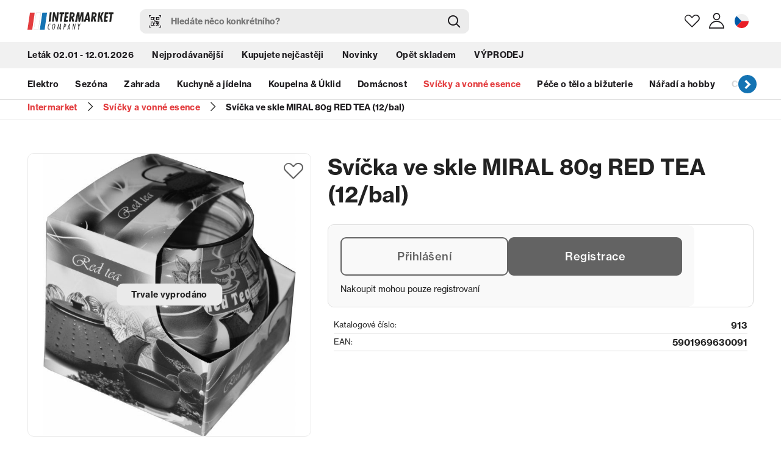

--- FILE ---
content_type: text/html; charset=utf-8
request_url: https://www.itmco.cz/cs/svicky-a-vonne-esence/svicka-ve-skle-miral-80g-red-tea-12-bal
body_size: 17416
content:




<!DOCTYPE html>
<html>
<head>

    <meta charset="utf-8" />
    <meta name="viewport" content="width=device-width, initial-scale=1.0, viewport-fit=cover">
    <meta name="robots" content="index, follow" />

    <meta content="Svíčka ve skle MIRAL 80g RED TEA (12/bal)" name="og:title" />
<meta content="/getmedia/246709d4-fb0e-46ee-a558-8d97f7e5914e/open-graph.jpg.aspx?width=1200&amp;height=630&amp;ext=.jpg" name="og:image" />

    <script>
        var dataLayer = window.dataLayer || [];
    </script>
    <title>Sv&#237;čka ve skle MIRAL 80g RED TEA (12/bal)</title>

    <script>
        var webp = new Image(); webp.onerror = function () { document.getElementsByTagName('html')[0].classList.add('no-webp'); }; webp.onload = function () { document.getElementsByTagName('html')[0].classList.add('webp'); }; webp.src = '[data-uri]';
    </script>

    <!-- Google Tag Manager -->
<script>(function(w,d,s,l,i){w[l]=w[l]||[];w[l].push({'gtm.start':
new Date().getTime(),event:'gtm.js'});var f=d.getElementsByTagName(s)[0],
j=d.createElement(s),dl=l!='dataLayer'?'&l='+l:'';j.async=true;j.src=
'https://www.googletagmanager.com/gtm.js?id='+i+dl;f.parentNode.insertBefore(j,f);
})(window,document,'script','dataLayer','GTM-P6XR5H2');</script>
<!-- End Google Tag Manager -->

<script src="https://widget.cxgenie.ai/widget.js" data-aid="befa8097-057c-4f50-95c2-6fb2ebecd4cf" data-lang="vi"></script>


    <link href="/Intermarket/media/system/css/main?v=4KWFRTfwxkMIO_pCx8QKR8zQkz3-n8aQ742QfvjzK1c1" rel="stylesheet"/>


        <link rel="preconnect" href="https://use.typekit.net">
        <link rel="stylesheet" href="https://use.typekit.net/spq0gfj.css">

    <link rel="preload" href="/Intermarket/media/system/css/fonts/icomoon.woff2?rvmqe7" as="font" crossorigin="anonymous">
</head>
<body class=" CSCZ" data-locale="cs-CZ" data-culture="cs-CZ" data-culturePrefix="cs" data-user="65">
    <!-- Google Tag Manager (noscript) -->
<noscript><iframe src="https://www.googletagmanager.com/ns.html?id=GTM-P6XR5H2"
height="0" width="0" style="display:none;visibility:hidden"></iframe></noscript>
<!-- End Google Tag Manager (noscript) -->

    
    <div id="fb-root"></div>

    
    <div id="fb-customer-chat" class="fb-customerchat">
    </div>

    <script>
        var chatbox = document.getElementById('fb-customer-chat');
        chatbox.setAttribute("page_id", "1642076672772568");
        chatbox.setAttribute("attribution", "biz_inbox");
    </script>

    
    <script>
        window.fbAsyncInit = function () {
            FB.init(

                { xfbml: true, version: 'v13.0' }
            );
        };

        (function (d, s, id) { var js, fjs = d.getElementsByTagName(s)[0]; if (d.getElementById(id)) return; js = d.createElement(s); js.id = id; js.src = 'https://connect.facebook.net/cs_CZ/sdk/xfbml.customerchat.js'; fjs.parentNode.insertBefore(js, fjs); }
            (document, 'script', 'facebook-jssdk'));
    </script>

    

    




<header>
    <div class="header">
        <div class="pux-container">
            <div class="header-top" data-header-top>
                <div class="header-hamburger">
                    <div class="open-menu">
                        <span></span>
                    </div>
                </div>
                <div class="header-logo">
                    <a href="/cs">
                        <img src="/Intermarket/media/system/img/header-logo.svg" alt="Intermarket logo" class="header-logo-full">
                    </a>
                </div>
                <div class="header-search-wrapper">
                    <div class="header-search search-panel" data-search="quick-search" data-search-url="/cs-CZ/small-search">
                        <div class="header-search-input-container">
                            <button class="header-search-scan" data-search-qrcode></button>
                            <a class="header-search-btn search-panel-btn" href="/cs/advanced-search" data-search-submit></a>
                            <input type="search" class="search-panel-input" placeholder="Hled&#225;te něco konkr&#233;tn&#237;ho?" data-search-input />
                        </div>
                        <div class="header-search-results" data-search-results>
                            <div class="pux-container">
                                <div class="window-close"></div>
                                <div class="header-search-results-inner product-list">

                                </div>
                            </div>
                        </div>
                    </div>
                </div>
                <div class="header-tools">
                    <div class="header-search-trigger">
                        <a class="header-search-trigger-openner"></a>
                    </div>
                    <div class="header-favourite">
                        <a href="/cs/oblibene" class="header-tool-openner"></a>
                        
                        <div class="d-none">
                            <div id="favourite-window-inner">
<h3>Drogerie.Header.FavouriteProducts</h3>

<input type="hidden" id="favourite-skuids" value="[]">
    <strong>Intermarket.Favourite.HeaderEmpty</strong>

                            </div>
                        </div>
                    </div>

                    <div class="header-user">
                        <div class="header-user-sign-in header-user-item header-account " data-open="window-account">
                                <a class="header-tool-openner"></a>
                                <div class="header-window" id="window-account">
                                    <div class="header-window-close"></div>
                                    <div class="header-window-inner">
                                        
<div id="login-form-header">
    

<div class="login-form-container">
    <div class="login-form">
<form action="/cs/uzivatelsky-ucet/prihlaseni" data-ajaxvalidate="True" method="post"><input name="__RequestVerificationToken" type="hidden" value="HUmnrGV6mvKrR7IWCk2DEwA6TEL0P_diGkz9oF3OnQt00AeBKbA6hboUBwGD6hcx8i7-CKCF334hW51MVvT36TQ1PGJ7hyBAgIEBW7jhsqY1" /><input id="returnUrl" name="returnUrl" type="hidden" value="/cs/svicky-a-vonne-esence/svicka-ve-skle-miral-80g-red-tea-12-bal" />            <div class="login-form-message error-label">
            </div>
            <div class="login-form-item login-name">
                <label class="required" for="Username">E-mail</label>
                <input class="login-form-item-input text-box single-line" data-val="true" data-val-maxlength="Pux.Login.Validation.MaxLenght" data-val-maxlength-max="100" data-val-required="Zadejte svůj e-mail" id="Username" name="Username" type="text" value="" />
                <span class="field-validation-valid error-label" data-valmsg-for="Username" data-valmsg-replace="true"></span>
            </div>
            <div class="login-form-item login-password">
                <label class="required" for="Password">Heslo</label>
                <input class="login-form-item-input text-box single-line password" data-val="true" data-val-maxlength="Pux.Login.Validation.MaxLenght" data-val-maxlength-max="100" id="Password" name="Password" type="password" />
                <span class="field-validation-valid error-label" data-valmsg-for="Password" data-valmsg-replace="true"></span>
            </div>
            <div class="login-form-options">
                <div class="login-form-option login-form-stay-signedin checkbox">
                    <input data-val="true" data-val-required="The Pux.Login.RememberMe field is required." id="stay-signed-header" name="StaySignedIn" type="checkbox" value="true" /><input name="StaySignedIn" type="hidden" value="false" />
                    <label for="stay-signed-header">Pux.Login.RememberMe</label>
                </div>
                <div class="login-form-option">
                    <a class="logon-password-retrieval-link" data-ajax="true" data-ajax-begin="pux.account.loginLoader(&#39;header&#39;)" data-ajax-complete="pux.account.retrievePassword(&#39;header&#39;)" data-ajax-mode="replace" data-ajax-update="#retrieve-password-container-header" href="/cs/uzivatelsky-ucet/zapomenute-heslo?usage=header">Zapomenut&#233; heslo?</a>
                </div>
            </div>
            <div class="login-form-btns">
                <input type="submit" value="Přihl&#225;sit se" class="btn btn-primary btn-login" />
                <hr />
                <a href="/cs/uzivatelsky-ucet/registrace" class="btn btn-default">Pux.Login.SignUp</a>
            </div>
</form>    </div>
    <div class="login-form-retrieve-password" id="retrieve-password-container-header"></div>
    <div class="login-social">
        <label>Přihl&#225;sit pomoc&#237;</label>
        
<form action="/RequestSignIn" method="post"><input name="__RequestVerificationToken" type="hidden" value="kvW0bwyG3Ra0s415ikIv602_lsBndJj2dAMyVAtJWiuJcHT_gJIka0lW9cYdvEyBwmJSQOSKVj5J8brOfPstsXVcISloQdJ50Qq8pas58JY1" />                <button type="submit" class="link-facebook btn btn-primary"
                        id="Facebook"
                        name="provider"
                        value="Facebook">
                    Facebook
                </button>
</form>

        
<form action="/RequestSignIn" method="post"><input name="__RequestVerificationToken" type="hidden" value="zWMiuuSzD3jzQ_4Vv7uKcESrUjkdBPp9WM15YSSBcHhKdz8s2IV6ZIUuJRugvTvwd8brVhKKUwZf1C8ReoNCzyVU2RhZGBeUdpSK5307VOY1" />                <button type="submit" class="link-google btn btn-primary"
                        id="Google"
                        name="provider"
                        value="Google">
                    Google
                </button>
</form>

    </div>
    <div class="text-center">
        <span><a href="/cs/uzivatelsky-ucet/registrace">Registrace</a></span> /
        <span><a href="/cs/uzivatelsky-ucet/aktivovat-ucet">Aktivovat &#250;čet</a></span>
    </div>
</div>
</div>

                                    </div>
                                </div>
                        </div>
                    </div>
                    <div class="header-language">
                        <a data-toggle="modal" data-target="#language-selector" class="language-current-item lang-item lang-cz"></a>
                    </div>
                </div>
            </div>
        </div>

        <nav class="header-menu">
            <div class="header-menu-inner">
                <div class="header-top-links" data-trigger-close-megamenu-window>
                    <div class="pux-container">


    <ul>
        <li>
                <a href="/cs/letak-02-01-12-01-2026" class="">Let&#225;k 02.01 - 12.01.2026</a>

        </li>
        <li>
                <a href="/cs/nejprodavanejsi" class="">Nejprod&#225;vanějš&#237;</a>

        </li>
        <li>
                <a href="/cs/kupujete-nejcasteji" class="">Kupujete nejčastěji</a>

        </li>
        <li>
                <a href="/cs/novinky" class="">Novinky</a>

        </li>
        <li>
                <a href="/cs/opet-skladem" class="">Opět skladem</a>

        </li>
        <li>
                <a href="/cs/vyprodej" class="">V&#221;PRODEJ</a>

        </li>
    </ul>

                    </div>
                </div>

                <div class="pux-container">
                    <div class="header-megamenu-links" data-megamenu-slider>


    <ul>
            <li data-megamenu-link="/Elektro" data-has-submenu>
                    <a href="/cs/elektro" class="">Elektro</a>
            </li>
            <li data-megamenu-link="/Sezona" data-has-submenu>
                    <a href="/cs/sezona" class="">Sez&#243;na</a>
            </li>
            <li data-megamenu-link="/Zahrada-1" data-has-submenu>
                    <a href="/cs/zahrada-1" class="">Zahrada</a>
            </li>
            <li data-megamenu-link="/Kuchyne-a-jidelna" data-has-submenu>
                    <a href="/cs/kuchyne-a-jidelna" class="">Kuchyně a j&#237;delna</a>
            </li>
            <li data-megamenu-link="/Koupelna-Uklid" data-has-submenu>
                    <a href="/cs/koupelna-uklid" class="">Koupelna &amp; &#218;klid</a>
            </li>
            <li data-megamenu-link="/Domacnost" data-has-submenu>
                    <a href="/cs/domacnost" class="">Dom&#225;cnost</a>
            </li>
            <li data-megamenu-link="/Svicky-a-vonne-esence" data-has-submenu>
                    <a href="/cs/svicky-a-vonne-esence" class=" active">Sv&#237;čky a vonn&#233; esence</a>
            </li>
            <li data-megamenu-link="/Pece-o-telo-a-bizuterie" data-has-submenu>
                    <a href="/cs/pece-o-telo-a-bizuterie" class="">P&#233;če o tělo a bižuterie</a>
            </li>
            <li data-megamenu-link="/Naradi-a-hobby" data-has-submenu>
                    <a href="/cs/naradi-a-hobby" class="">N&#225;řad&#237; a hobby</a>
            </li>
            <li data-megamenu-link="/Chovatelske-potreby-1" data-has-submenu>
                    <a href="/cs/chovatelske-potreby-1" class="">Chovatelsk&#233; potřeby</a>
            </li>
            <li data-megamenu-link="/Darkove-predmety-1" data-has-submenu>
                    <a href="/cs/darkove-predmety-1" class="">D&#225;rkov&#233; předměty</a>
            </li>
            <li data-megamenu-link="/Skolni-a-kancelarske-potreby-1" data-has-submenu>
                    <a href="/cs/skolni-a-kancelarske-potreby-1" class="">Školn&#237; a kancel&#225;řsk&#233; potřeby</a>
            </li>
            <li data-megamenu-link="/Hracky-1" data-has-submenu>
                    <a href="/cs/hracky-1" class="">Hračky</a>
            </li>
    </ul>

                    </div>
                </div>

                <div class="header-megamenu-wrapper" data-megamenu-windows-container>




                        <div class="submenu-wrapper" data-megamenu-window="/Elektro">
                            <ul>
                                        <li class="" >
                                            <a href="/cs/elektro/audio-video-a-foto">Audio, video a foto</a>
                                        </li>
                                        <li class="" >
                                            <a href="/cs/elektro/hdmi-kabely">HDMI kabely</a>
                                        </li>
                                        <li class="" >
                                            <a href="/cs/elektro/mobily-a-tablety">Mobily a tablety</a>
                                        </li>
                                        <li class="" >
                                            <a href="/cs/elektro/mysi">Myši</a>
                                        </li>
                                        <li class="" >
                                            <a href="/cs/elektro/na-obleceni-a-obuvi">Na oblečen&#237; a obuvi</a>
                                        </li>
                                        <li class="" >
                                            <a href="/cs/elektro/osvetleni">Osvětlen&#237;</a>
                                        </li>
                                        <li class="" >
                                            <a href="/cs/elektro/pro-auta">Pro auta</a>
                                        </li>
                                        <li class="" >
                                            <a href="/cs/elektro/sitove-kabely">S&#237;ťov&#233; kabely</a>
                                        </li>
                                        <li class="" >
                                            <a href="/cs/elektro/usb-hub">USB hub</a>
                                        </li>
                            </ul>
                        </div>
                        <div class="submenu-wrapper" data-megamenu-window="/Sezona">
                            <ul>
                                        <li class="" >
                                            <a href="/cs/sezona/halloween">Halloween</a>
                                        </li>
                                        <li class="" >
                                            <a href="/cs/sezona/kalendare">Kalend&#225;ře</a>
                                        </li>
                                        <li class="" >
                                            <a href="/cs/sezona/leto">L&#233;to</a>
                                        </li>
                                        <li class="" >
                                            <a href="/cs/sezona/mikulas">Mikul&#225;š</a>
                                        </li>
                                        <li class="" >
                                            <a href="/cs/sezona/podzim">Podzim</a>
                                        </li>
                                        <li class="" >
                                            <a href="/cs/sezona/vanoce">V&#225;noce</a>
                                        </li>
                                        <li class="" >
                                            <a href="/cs/sezona/velikonoce">Velikonoce</a>
                                        </li>
                                        <li class="" >
                                            <a href="/cs/sezona/zima">Zima</a>
                                        </li>
                            </ul>
                        </div>
                        <div class="submenu-wrapper" data-megamenu-window="/VYPRODEJ">
                            <ul>
                                        <li class="" >
                                            <a href="/cs/vyprodej/bizuterie">Bižuterie</a>
                                        </li>
                                        <li class="" >
                                            <a href="/cs/vyprodej/domacnost">Dom&#225;cnost</a>
                                        </li>
                                        <li class="" >
                                            <a href="/cs/vyprodej/hracky">Hračky</a>
                                        </li>
                                        <li class="" >
                                            <a href="/cs/vyprodej/kalendare">Kalend&#225;ře</a>
                                        </li>
                                        <li class="" >
                                            <a href="/cs/vyprodej/na-snih">Na sn&#237;h</a>
                                        </li>
                                        <li class="" >
                                            <a href="/cs/vyprodej/skolni-a-kancelarske-potreby">Školn&#237; a kancel&#225;řsk&#233; potřeby</a>
                                        </li>
                                        <li class="" >
                                            <a href="/cs/vyprodej/vanocni-zbozi">V&#225;noce</a>
                                        </li>
                                        <li class="" >
                                            <a href="/cs/vyprodej/velikonoce">Velikonoce</a>
                                        </li>
                                        <li class="" >
                                            <a href="/cs/vyprodej/vlasove-a-kosmeticke-pomucky">Vlasov&#233; a kosmetick&#233; pomůcky</a>
                                        </li>
                                        <li class="" >
                                            <a href="/cs/vyprodej/zahrada">Zahrada</a>
                                        </li>
                            </ul>
                        </div>
                        <div class="submenu-wrapper" data-megamenu-window="/Zahrada-1">
                            <ul>
                                        <li class="" >
                                            <a href="/cs/zahrada-1/dekoracni-predmety">Dekoračn&#237; předměty</a>
                                        </li>
                                        <li class="" >
                                            <a href="/cs/zahrada-1/kvetinace-a-truhliky">Květin&#225;če a truhl&#237;ky</a>
                                        </li>
                                        <li class="" >
                                            <a href="/cs/zahrada-1/substraty-a-hnojiva">Substr&#225;ty a hnojiva</a>
                                        </li>
                                        <li class="" >
                                            <a href="/cs/zahrada-1/zahradni-nacini">Zahradn&#237; n&#225;čin&#237;</a>
                                        </li>
                            </ul>
                        </div>
                        <div class="submenu-wrapper" data-megamenu-window="/Kuchyne-a-jidelna">
                            <ul>
                                        <li class="" >
                                            <a href="/cs/kuchyne-a-jidelna/ochrana-pred-horkem">Kuchyňsk&#253; textil</a>
                                        </li>
                                        <li class="" >
                                            <a href="/cs/kuchyne-a-jidelna/peceni">Pečen&#237;</a>
                                        </li>
                                        <li class="" >
                                            <a href="/cs/kuchyne-a-jidelna/priprava">Př&#237;prava</a>
                                        </li>
                                        <li class="" >
                                            <a href="/cs/kuchyne-a-jidelna/skladovani-a-baleni-potravin">Skladov&#225;n&#237; a balen&#237; potravin</a>
                                        </li>
                                        <li class="" >
                                            <a href="/cs/kuchyne-a-jidelna/stolovani">Stolov&#225;n&#237;</a>
                                        </li>
                                        <li class="" >
                                            <a href="/cs/kuchyne-a-jidelna/uklid-a-organizace-kuchyne">&#218;klid a organizace kuchyně</a>
                                        </li>
                                        <li class="" >
                                            <a href="/cs/kuchyne-a-jidelna/vareni">Vařen&#237;</a>
                                        </li>
                            </ul>
                        </div>
                        <div class="submenu-wrapper" data-megamenu-window="/Koupelna-Uklid">
                            <ul>
                                        <li class="" >
                                            <a href="/cs/koupelna-uklid/koupelna">Koupelna</a>
                                        </li>
                                        <li class="" >
                                            <a href="/cs/koupelna-uklid/toaleta">Toaleta</a>
                                        </li>
                                        <li class="" >
                                            <a href="/cs/koupelna-uklid/uklid">&#218;klid</a>
                                        </li>
                            </ul>
                        </div>
                        <div class="submenu-wrapper" data-megamenu-window="/Domacnost">
                            <ul>
                                        <li class="" >
                                            <a href="/cs/domacnost/doplnky-k-obuvi">Doplňky k obuvi</a>
                                        </li>
                                        <li class="" >
                                            <a href="/cs/domacnost/do-deste">Do deště</a>
                                        </li>
                                        <li class="" >
                                            <a href="/cs/domacnost/doplnky-k-tabakovym-vyrobkum">Doplňky k tab&#225;kov&#253;m v&#253;robkům</a>
                                        </li>
                                        <li class="" >
                                            <a href="/cs/domacnost/doplnky-k-telefonum">Doplňky k telefonům</a>
                                        </li>
                                        <li class="" >
                                            <a href="/cs/domacnost/doplnky-pro-auta">Doplňky pro auta</a>
                                        </li>
                                        <li class="" >
                                            <a href="/cs/domacnost/doplnky-pro-kola">Doplňky pro kola</a>
                                        </li>
                                        <li class="" >
                                            <a href="/cs/domacnost/drobna-elektronika-a-prislusenstvi">Drobn&#225; elektronika a př&#237;slušenstv&#237;</a>
                                        </li>
                                        <li class="" >
                                            <a href="/cs/domacnost/galanterie">Galanterie</a>
                                        </li>
                                        <li class="" >
                                            <a href="/cs/domacnost/interierove-doplnky">Interi&#233;rov&#233; doplňky</a>
                                        </li>
                                        <li class="" >
                                            <a href="/cs/domacnost/na-pradlo">Na pr&#225;dlo</a>
                                        </li>
                                        <li class="" >
                                            <a href="/cs/domacnost/organizace-domacnosti">Organizace dom&#225;cnosti</a>
                                        </li>
                                        <li class="" >
                                            <a href="/cs/domacnost/plyn-benzin-a-zapalovace">Plyn, benz&#237;n a zapalovače</a>
                                        </li>
                                        <li class="" >
                                            <a href="/cs/domacnost/proti-hmyzu-a-skudcum">Proti hmyzu a škůdcům</a>
                                        </li>
                                        <li class="" >
                                            <a href="/cs/domacnost/reflexni-predmety">Reflexn&#237; předměty</a>
                                        </li>
                                        <li class="" >
                                            <a href="/cs/domacnost/tasky-a-penezenky">Tašky a peněženky</a>
                                        </li>
                                        <li class="" >
                                            <a href="/cs/domacnost/teplomery">Teploměry</a>
                                        </li>
                                        <li class="" >
                                            <a href="/cs/domacnost/vse-pro-oslavy">Vše pro oslavy</a>
                                        </li>
                                        <li class="" >
                                            <a href="/cs/domacnost/zamky">Z&#225;mky</a>
                                        </li>
                                        <li class="" >
                                            <a href="/cs/domacnost/zvlhcovace">Zvlhčovače</a>
                                        </li>
                            </ul>
                        </div>
                        <div class="submenu-wrapper" data-megamenu-window="/Svicky-a-vonne-esence">
                            <ul>
                                        <li class="" >
                                            <a href="/cs/svicky-a-vonne-esence/aroma-lampy-vonne-oleje-a-vosky">Aroma lampy, vonn&#233; oleje a vosky</a>
                                        </li>
                                        <li class="" >
                                            <a href="/cs/svicky-a-vonne-esence/aromadifuzer">Aromadifuz&#233;r</a>
                                        </li>
                                        <li class="" >
                                            <a href="/cs/svicky-a-vonne-esence/svicny-a-stojany-na-svicky">Sv&#237;cny a stojany na sv&#237;čky</a>
                                        </li>
                                        <li class="" >
                                            <a href="/cs/svicky-a-vonne-esence/svicky-cajove">Sv&#237;čky čajov&#233;</a>
                                        </li>
                                        <li class="" >
                                            <a href="/cs/svicky-a-vonne-esence/svicky-dekorativni">Sv&#237;čky dekorativn&#237;</a>
                                        </li>
                                        <li class="" >
                                            <a href="/cs/svicky-a-vonne-esence/svicky-hrbitovni">Sv&#237;čky hřbitovn&#237;</a>
                                        </li>
                                        <li class="" >
                                            <a href="/cs/svicky-a-vonne-esence/svicky-na-baterky">Sv&#237;čky na baterky</a>
                                        </li>
                                        <li class="" >
                                            <a href="/cs/svicky-a-vonne-esence/svicky-narozeninove">Sv&#237;čky narozeninov&#233;</a>
                                        </li>
                                        <li class="" >
                                            <a href="/cs/svicky-a-vonne-esence/svicky-vanocni">Sv&#237;čky v&#225;nočn&#237;</a>
                                        </li>
                                        <li class="" >
                                            <a href="/cs/svicky-a-vonne-esence/svicky-ve-skle">Sv&#237;čky ve skle</a>
                                        </li>
                                        <li class="" >
                                            <a href="/cs/svicky-a-vonne-esence/vonne-sacky">Vonn&#233; s&#225;čky</a>
                                        </li>
                                        <li class="" >
                                            <a href="/cs/svicky-a-vonne-esence/vonne-tycinky">Vonn&#233; tyčinky</a>
                                        </li>
                            </ul>
                        </div>
                        <div class="submenu-wrapper" data-megamenu-window="/Pece-o-telo-a-bizuterie">
                            <ul>
                                        <li class="" >
                                            <a href="/cs/pece-o-telo-a-bizuterie/antigenni-testy">Antigenn&#237; testy</a>
                                        </li>
                                        <li class="" >
                                            <a href="/cs/pece-o-telo-a-bizuterie/bandaze-stahovaci-pasy">Band&#225;že, stahovac&#237; p&#225;sy</a>
                                        </li>
                                        <li class="" >
                                            <a href="/cs/pece-o-telo-a-bizuterie/bizuterie">Bižuterie</a>
                                        </li>
                                        <li class="" >
                                            <a href="/cs/pece-o-telo-a-bizuterie/dekorativni-kosmetika">Dekorativn&#237; kosmetika</a>
                                        </li>
                                        <li class="" >
                                            <a href="/cs/pece-o-telo-a-bizuterie/dezinfekce">Dezinfekce</a>
                                        </li>
                                        <li class="" >
                                            <a href="/cs/pece-o-telo-a-bizuterie/chirurgicke-rukavice">Chirurgick&#233; rukavice</a>
                                        </li>
                                        <li class="" >
                                            <a href="/cs/pece-o-telo-a-bizuterie/kosmeticke-pomucky">Kosmetick&#233; pomůcky</a>
                                        </li>
                                        <li class="" >
                                            <a href="/cs/pece-o-telo-a-bizuterie/masti-gely-bylinne-roztoky">Masti, gely, bylinn&#233; roztoky</a>
                                        </li>
                                        <li class="" >
                                            <a href="/cs/pece-o-telo-a-bizuterie/naplasti">N&#225;plasti</a>
                                        </li>
                                        <li class="" >
                                            <a href="/cs/pece-o-telo-a-bizuterie/organizace-kosmetiky-a-sperku">Organizace kosmetiky a šperků</a>
                                        </li>
                                        <li class="" >
                                            <a href="/cs/pece-o-telo-a-bizuterie/organizace-leku">Organizace l&#233;ků</a>
                                        </li>
                                        <li class="" >
                                            <a href="/cs/pece-o-telo-a-bizuterie/osobni-hygiena">Osobn&#237; hygiena</a>
                                        </li>
                                        <li class="" >
                                            <a href="/cs/pece-o-telo-a-bizuterie/osobni-vahy">Osobn&#237; v&#225;hy</a>
                                        </li>
                                        <li class="" >
                                            <a href="/cs/pece-o-telo-a-bizuterie/ostatni-pece-o-telo">Ostatn&#237; p&#233;če o tělo</a>
                                        </li>
                                        <li class="" >
                                            <a href="/cs/pece-o-telo-a-bizuterie/respirator">Respir&#225;tor</a>
                                        </li>
                                        <li class="" >
                                            <a href="/cs/pece-o-telo-a-bizuterie/vlasove-doplnky">Vlasov&#233; doplňky</a>
                                        </li>
                            </ul>
                        </div>
                        <div class="submenu-wrapper" data-megamenu-window="/Naradi-a-hobby">
                            <ul>
                                        <li class="" >
                                            <a href="/cs/naradi-a-hobby/hobby">Hobby</a>
                                        </li>
                                        <li class="" >
                                            <a href="/cs/naradi-a-hobby/naradi">N&#225;řad&#237;</a>
                                        </li>
                                        <li class="" >
                                            <a href="/cs/naradi-a-hobby/organizace-dilny">Organizace d&#237;lny</a>
                                        </li>
                            </ul>
                        </div>
                        <div class="submenu-wrapper" data-megamenu-window="/Chovatelske-potreby-1">
                            <ul>
                                        <li class="" >
                                            <a href="/cs/chovatelske-potreby-1/hracky-pro-zviratka">Hračky pro mazl&#237;čky</a>
                                        </li>
                                        <li class="" >
                                            <a href="/cs/chovatelske-potreby-1/misky-pro-zviratka">Misky pro mazl&#237;čky</a>
                                        </li>
                                        <li class="" >
                                            <a href="/cs/chovatelske-potreby-1/nahubky">N&#225;hubky</a>
                                        </li>
                                        <li class="" >
                                            <a href="/cs/chovatelske-potreby-1/oblecky-pro-zviratka">Oblečky pro mazl&#237;čky</a>
                                        </li>
                                        <li class="" >
                                            <a href="/cs/chovatelske-potreby-1/ostatni">P&#233;če a doplňkov&#233; zbož&#237;</a>
                                        </li>
                                        <li class="" >
                                            <a href="/cs/chovatelske-potreby-1/voditka-a-obojky">Vod&#237;tka a obojky</a>
                                        </li>
                            </ul>
                        </div>
                        <div class="submenu-wrapper" data-megamenu-window="/Darkove-predmety-1">
                            <ul>
                                        <li class="" >
                                            <a href="/cs/darkove-predmety-1/balici-papiry-a-celofan">Bal&#237;c&#237; pap&#237;ry a celof&#225;n</a>
                                        </li>
                                        <li class="" >
                                            <a href="/cs/darkove-predmety-1/darkove-krabicky">D&#225;rkov&#233; krabičky</a>
                                        </li>
                                        <li class="" >
                                            <a href="/cs/darkove-predmety-1/darkove-stuhy">D&#225;rkov&#233; stuhy a mašle</a>
                                        </li>
                                        <li class="" >
                                            <a href="/cs/darkove-predmety-1/darkove-tasky">D&#225;rkov&#233; tašky</a>
                                        </li>
                                        <li class="" >
                                            <a href="/cs/darkove-predmety-1/darkove-tasky-na-alkohol">D&#225;rkov&#233; tašky na l&#225;hve</a>
                                        </li>
                                        <li class="" >
                                            <a href="/cs/darkove-predmety-1/prani-pohledy-a-obalky">Př&#225;n&#237;, pohledy a ob&#225;lky</a>
                                        </li>
                            </ul>
                        </div>
                        <div class="submenu-wrapper" data-megamenu-window="/Skolni-a-kancelarske-potreby-1">
                            <ul>
                                        <li class="" >
                                            <a href="/cs/skolni-a-kancelarske-potreby-1/aktovky-a-prislusenstvi">Aktovky a př&#237;slušenstv&#237;</a>
                                        </li>
                                        <li class="" >
                                            <a href="/cs/skolni-a-kancelarske-potreby-1/blocky-a-zalozky">Bločky a z&#225;ložky</a>
                                        </li>
                                        <li class="" >
                                            <a href="/cs/skolni-a-kancelarske-potreby-1/cteci-bryle-a-pouzdra">Čtec&#237; br&#253;le a pouzdra</a>
                                        </li>
                                        <li class="" >
                                            <a href="/cs/skolni-a-kancelarske-potreby-1/derovacky-a-sesivacky">Děrovačky a seš&#237;vačky</a>
                                        </li>
                                        <li class="" >
                                            <a href="/cs/skolni-a-kancelarske-potreby-1/desky-a-obaly-na-sesity">Desky a obaly na sešity</a>
                                        </li>
                                        <li class="" >
                                            <a href="/cs/skolni-a-kancelarske-potreby-1/kufriky">Kufř&#237;ky</a>
                                        </li>
                                        <li class="" >
                                            <a href="/cs/skolni-a-kancelarske-potreby-1/drobne-kancelarske-potreby">Drobn&#233; kancel&#225;řsk&#233; potřeby</a>
                                        </li>
                                        <li class="" >
                                            <a href="/cs/skolni-a-kancelarske-potreby-1/etiketovaci-kleste-stitky-termokotouce">Etiketovac&#237; kleště, št&#237;tky, termokotouče</a>
                                        </li>
                                        <li class="" >
                                            <a href="/cs/skolni-a-kancelarske-potreby-1/fixy-a-zvyraznovace">Fixy a zv&#253;razňovače</a>
                                        </li>
                                        <li class="" >
                                            <a href="/cs/skolni-a-kancelarske-potreby-1/kalkulacky">Kalkulačky</a>
                                        </li>
                                        <li class="" >
                                            <a href="/cs/skolni-a-kancelarske-potreby-1/kridy">Kř&#237;dy</a>
                                        </li>
                                        <li class="" >
                                            <a href="/cs/skolni-a-kancelarske-potreby-1/lepidla-a-lepici-pasky">Lepidla a lep&#237;c&#237; p&#225;sky</a>
                                        </li>
                                        <li class="" >
                                            <a href="/cs/skolni-a-kancelarske-potreby-1/lupy">Lupy</a>
                                        </li>
                                        <li class="" >
                                            <a href="/cs/skolni-a-kancelarske-potreby-1/mazaci-a-korekcni-pomucky">Mazac&#237; a korekčn&#237; pomůcky</a>
                                        </li>
                                        <li class="" >
                                            <a href="/cs/skolni-a-kancelarske-potreby-1/nuzky-a-orezavatka">Nůžky a ořez&#225;v&#225;tka</a>
                                        </li>
                                        <li class="" >
                                            <a href="/cs/skolni-a-kancelarske-potreby-1/omalovanky">Omalov&#225;nky</a>
                                        </li>
                                        <li class="" >
                                            <a href="/cs/skolni-a-kancelarske-potreby-1/papirovy-program">Pap&#237;rov&#253; program</a>
                                        </li>
                                        <li class="" >
                                            <a href="/cs/skolni-a-kancelarske-potreby-1/pastelky-voskovky-tuzky">Pastelky, voskovky, tužky</a>
                                        </li>
                                        <li class="" >
                                            <a href="/cs/skolni-a-kancelarske-potreby-1/penaly-a-stojany">Pen&#225;ly a stojany</a>
                                        </li>
                                        <li class="" >
                                            <a href="/cs/skolni-a-kancelarske-potreby-1/pouzdra-folie-poradace">Pouzdra, folie, pořadače</a>
                                        </li>
                                        <li class="" >
                                            <a href="/cs/skolni-a-kancelarske-potreby-1/pravitka-a-kruzitka">Prav&#237;tka a kruž&#237;tka</a>
                                        </li>
                                        <li class="" >
                                            <a href="/cs/skolni-a-kancelarske-potreby-1/propisky-a-popisovace">Propisky a popisovače</a>
                                        </li>
                                        <li class="" >
                                            <a href="/cs/skolni-a-kancelarske-potreby-1/prani-pohledy-a-obalky">Př&#225;n&#237;, pohledy a ob&#225;lky</a>
                                        </li>
                                        <li class="" >
                                            <a href="/cs/skolni-a-kancelarske-potreby-1/tvoreni">Tvořen&#237;</a>
                                        </li>
                                        <li class="" >
                                            <a href="/cs/skolni-a-kancelarske-potreby-1/ucebni-pomucky">Učebn&#237; pomůcky</a>
                                        </li>
                                        <li class="" >
                                            <a href="/cs/skolni-a-kancelarske-potreby-1/vodovky-tempery-stetce">Vodovky, tempery a př&#237;slušenstv&#237;</a>
                                        </li>
                            </ul>
                        </div>
                        <div class="submenu-wrapper" data-megamenu-window="/Hracky-1">
                            <ul>
                                        <li class="" >
                                            <a href="/cs/hracky-1/antistressove-pomucky">Antistresov&#233; hračky</a>
                                        </li>
                                        <li class="" >
                                            <a href="/cs/hracky-1/bublifuky">Bublifuky</a>
                                        </li>
                                        <li class="" >
                                            <a href="/cs/hracky-1/detske-dekorace">Dětsk&#233; dekorace</a>
                                        </li>
                                        <li class="" >
                                            <a href="/cs/hracky-1/dopravni-prostredky">Dopravn&#237; prostředky</a>
                                        </li>
                                        <li class="" >
                                            <a href="/cs/hracky-1/letajici-draci">Draci l&#233;tac&#237;</a>
                                        </li>
                                        <li class="" >
                                            <a href="/cs/hracky-1/pro-nejmensi">Hračky pro nejmenš&#237;</a>
                                        </li>
                                        <li class="" >
                                            <a href="/cs/hracky-1/spolecenske-a-edukacni">Hry</a>
                                        </li>
                                        <li class="" >
                                            <a href="/cs/hracky-1/hudebni-nastroje">Hudebn&#237; n&#225;stroje</a>
                                        </li>
                                        <li class="" >
                                            <a href="/cs/hracky-1/karty-a-hraci-kostky">Karty a hrac&#237; kostky</a>
                                        </li>
                                        <li class="" >
                                            <a href="/cs/hracky-1/kuchynky-sady-nadobi">Kuchyňky, sady n&#225;dob&#237;</a>
                                        </li>
                                        <li class="" >
                                            <a href="/cs/hracky-1/mice-a-balony">M&#237;če a bal&#243;ny</a>
                                        </li>
                                        <li class="" >
                                            <a href="/cs/hracky-1/na-piskoviste">Na p&#237;skoviště</a>
                                        </li>
                                        <li class="" >
                                            <a href="/cs/hracky-1/nafukovaci-balonky-a-prislusenstvi">Nafukovac&#237; bal&#243;nky a př&#237;slušenstv&#237;</a>
                                        </li>
                                        <li class="" >
                                            <a href="/cs/hracky-1/panenky">Panenky a př&#237;slušenstv&#237;</a>
                                        </li>
                                        <li class="" >
                                            <a href="/cs/hracky-1/pistole-mece-luky">Pistole, meče, luky</a>
                                        </li>
                                        <li class="" >
                                            <a href="/cs/hracky-1/kasicky">Pokladničky</a>
                                        </li>
                                        <li class="" >
                                            <a href="/cs/hracky-1/prislusenstvi">Př&#237;slušenstv&#237;</a>
                                        </li>
                                        <li class="" >
                                            <a href="/cs/hracky-1/sady-dle-povolani">Profese a n&#225;řad&#237;</a>
                                        </li>
                                        <li class="" >
                                            <a href="/cs/hracky-1/skladacky-a-puzzle">Roboti a figurky</a>
                                        </li>
                                        <li class="" >
                                            <a href="/cs/hracky-1/sport">Sport</a>
                                        </li>
                                        <li class="" >
                                            <a href="/cs/hracky-1/stavebnice">Stavebnice, skl&#225;dačky a puzzle</a>
                                        </li>
                                        <li class="" >
                                            <a href="/cs/hracky-1/sperky-a-kosmetika-1">Šperky a kosmetika</a>
                                        </li>
                                        <li class="" >
                                            <a href="/cs/hracky-1/tvoreni">Tvořivost</a>
                                        </li>
                                        <li class="" >
                                            <a href="/cs/hracky-1/vodni-pistole">Vodn&#237; pistole a vše k vodě</a>
                                        </li>
                                        <li class="" >
                                            <a href="/cs/hracky-1/zviratka">Zv&#237;ř&#225;tka</a>
                                        </li>
                            </ul>
                        </div>


                </div>
            </div>

            <div class="header-tools" data-header-tools>
                <div class="header-favourite">
                    <a href="/cs/oblibene" class="header-tool-openner"></a>
                </div>
                <div class="header-language">
                    <a data-toggle="modal" data-target="#language-selector" class="language-current-item lang-item lang-cz"></a>
                </div>
            </div>
        </nav>
    </div>
</header>
<div class="header-overlay" data-header-overlay></div>


<div class="header-spacing"></div>

<div class="modal fade language-selector-modal" id="language-selector" tabindex="-1" role="dialog" aria-hidden="true">
    <div class="modal-dialog modal-md">
        <div class="modal-content">
            <span class="close" data-dismiss="modal"></span>
            <h3>Zvolte jazyk</h3>
            <ul class="country-selector">
            <li class="country-selector-item">
                <a href="https://www.itmco.cz/cs/svicky-a-vonne-esence/svicka-ve-skle-miral-80g-red-tea-12-bal?sc=1" class="country-selector-item-link lang-cz ">
                    Česky
                    <img src="/Intermarket/media/system/img/flags/cz.svg" alt="Česky" />
                </a>
            </li>
            <li class="country-selector-item">
                <a href="https://www.itmco.cz/vi/svicky-a-vonne-esence/svicka-ve-skle-miral-80g-red-tea-12-bal?sc=1" class="country-selector-item-link lang-vn ">
                    Ti&#234;́ng Vi&#234;̣t
                    <img src="/Intermarket/media/system/img/flags/vn.svg" alt="Ti&#234;́ng Vi&#234;̣t" />
                </a>
            </li>
</ul>
        </div>
    </div>
</div>


<div class="modal fade qr-modal" id="qr-modal" tabindex="-1" role="dialog" aria-hidden="true">
    <div class="modal-dialog">
        <div class="modal-content">
            <span class="close" data-dismiss="modal"></span>
            <div id="qr-reader" data-error="Povolte pros&#237;m př&#237;stup k fotoapar&#225;tu"></div>
            <div data-scan-qr="no-results" class="error-message d-none">Intermarket.Search.NoResults</div>
            <button data-scan-qr="btn" class="btn btn-primary small-buton">Sn&#237;mač č&#225;rov&#253;ch k&#243;dů</button>
            <img style="display: none" id="image" />
        </div>
    </div>
</div>


    <!-- Main Content -->

    <main>
        


<script type="text/javascript">dataLayer.push({"event":"fireRemarketingTag","google_tag_params":{"ecomm_prodid":["480b33d1-4892-4bfa-b767-95282357849c"],"ecomm_pagetype":"product"}});</script>
<script>    dataLayer = window.dataLayer || [];    dataLayer.push({"event":"view_item","ecommerce":{"currency":"CZK","items":[{"item_name":"Svíčka ve skle MIRAL 80g RED TEA (12/bal)","item_id":"480b33d1-4892-4bfa-b767-95282357849c","price":"22.00","quantity":"1"}]}});</script>

    <div class="breadcrumbs">
        <div class="pux-container">
            <div class="breadcrumbs-inner">
                    <div class="breadcrumbs-item">
                        <a href="/cs">Intermarket</a>
                    </div>
                    <span class="breadcrumbs-separator"></span>
                    <div class="breadcrumbs-item">
                        <a href="/cs/svicky-a-vonne-esence">Svíčky a vonné esence</a>
                    </div>
                    <span class="breadcrumbs-separator"></span>
                <div class="breadcrumbs-item breadcrumbs-item-last">
                    <span>Svíčka ve skle MIRAL 80g RED TEA (12/bal)</span>
                </div>
            </div>
        </div>
    </div>


<div class="pux-container">
    <div class="product-detail" data-product-id="33091">
        <div class="product-detail-title page-title product-sold-out">
            
            <h1 class="h2">Sv&#237;čka ve skle MIRAL 80g RED TEA (12/bal)</h1>
        </div>
        <div class="product-detail-image product-sold-out">
            <div class="product-detail-image-inner">
                <div class="product-labels">
                                                        </div>
                <a href="/getmedia/222f9251-e8c2-4d42-a51a-774adf1289d1/5901969630091.jpg" data-fancybox="gallery" class="product-detail-description-picture">
                    <img src="/getmedia/222f9251-e8c2-4d42-a51a-774adf1289d1/5901969630091.jpg" alt="Sv&#237;čka ve skle MIRAL 80g RED TEA (12/bal)" />
                        <div class="permanently-sold-out-message">
                            <span>
                                Trvale vyprod&#225;no
                            </span>
                        </div>
                </a>
                <div class="btn-favourite document-tagger  " data-alias-path="/Svicky-a-vonne-esence/Svicka-ve-skle-MIRAL-80g-RED-TEA-12-bal">
                    <span class="btn-favourite-liked" title="Počet lid&#237;, kter&#253;m se tento produkt l&#237;b&#237;.">0</span>
                </div>
            </div>
        </div>


        <div class="product-detail-info product-sold-out">
            <div class="product-detail-info-layout type-register">
                <div class="product-detail-info-layout-left">
                    <div class="product-detail-info-ecommerce">
                            <div class="register-for-shopping">
                                <div class="register-for-shopping-buttons">
                                    <div class="register-for-shopping-button">
                                        <a class="btn btn-primary-outlined btn-login" href="/cs/uzivatelsky-ucet/prihlaseni">Přihl&#225;šen&#237;</a>
                                    </div>
                                    <div class="register-for-shopping-button">
                                        <a class="btn btn-primary" href="/cs/uzivatelsky-ucet/registrace">Registrace</a>
                                    </div>
                                </div>
                                <div class="register-for-shopping-title">Nakoupit mohou pouze registrovan&#237;</div>
                            </div>
                    </div>
                </div>

                <div class="product-detail-info-layout-right">
                    <div class="product-params-column">
                            <div class="product-params-item">
                                <div class="product-params-item-name">Katalogov&#233; č&#237;slo:</div>
                                <div class="product-params-item-value">913</div>
                            </div>
                                                    <div class="product-params-item">
                                <div class="product-params-item-name">EAN:</div>
                                <div class="product-params-item-value">5901969630091</div>
                            </div>
                                                                                                                    </div>
                </div>
            </div>
        </div>
        <div class="product-detail-bottom">
                            <div class="section-title">
                    <h2 class="h3">Podobn&#233; produkty</h2>
                </div>
                <div class="related-products product-slider-container">
                    <div class="product-slider" data-product-preview-slider>


<div class="product-preview-box">
    <a href="/cs/svicky-a-vonne-esence/svicky-cajove/s-vuni-male/vonne-svicky-bispol-18ks-lilac-6set-bal" class="product-preview-item " data-atc>

        <div class="btn-favourite document-tagger " data-alias-path="/Svicky-a-vonne-esence/Svicky-cajove/S-vuni-male/Vonne-svicky-Bispol-18ks-Lilac-6set-bal">
            <span class="btn-favourite-liked" title="Počet lid&#237;, kter&#253;m se tento produkt l&#237;b&#237;.">0</span>
        </div>
        <div class="product-labels">
                                </div>
        <div class="product-preview-item-image">
            <img class="pux-lazy-image-item" src="[data-uri]" data-lazy-type="img" data-img="/Intermarket/media/static-media/685982b3-a534-4e59-bcc1-aacfa765e419@w800.jpg" data-webp="/Intermarket/media/static-media/685982b3-a534-4e59-bcc1-aacfa765e419@w800.webp" alt="Bispol Vonné svíčka 18ks Lilac (6set/bal)"><noscript><img class="pux-lazy-image-item" src="/Intermarket/media/static-media/685982b3-a534-4e59-bcc1-aacfa765e419@w800.jpg" alt="Bispol Vonné svíčka 18ks Lilac (6set/bal)"></noscript>
        </div>
        <div class="product-preview-item-content">
            <div class="product-preview-item-content-info">
                <h4>Bispol Vonn&#233; sv&#237;čka 18ks Lilac (6set/bal)</h4>


                    <div class="product-preview-item-price">
                        Nakoupit mohou pouze registrovan&#237;
                    </div>
            </div>
        </div>

        
        <div class="product-preview-item-content-info-stock">

            <div class="content-info-stock-inhouse"><strong> &gt;  100 set</strong></div>
                <div class="content-info-stock-minimal"><strong> 6 set</strong></div>
        </div>
    </a>
</div>

<div class="product-preview-box">
    <a href="/cs/svicky-a-vonne-esence/svicky-dekorativni/figurky/velikonocni-svicka-vajicko-4ks-6x4-5cm-mix-barev-2" class="product-preview-item " data-atc>

        <div class="btn-favourite document-tagger " data-alias-path="/Svicky-a-vonne-esence/Svicky-dekorativni/Figurky/Velikonocni-svicka-vajicko-4ks-6x4-5cm-mix-barev-2">
            <span class="btn-favourite-liked" title="Počet lid&#237;, kter&#253;m se tento produkt l&#237;b&#237;.">0</span>
        </div>
        <div class="product-labels">
                                </div>
        <div class="product-preview-item-image">
            <img class="pux-lazy-image-item" src="[data-uri]" data-lazy-type="img" data-img="/Intermarket/media/static-media/037b56a5-b060-493c-8c5e-b070f450aa6b@w800.jpg" data-webp="/Intermarket/media/static-media/037b56a5-b060-493c-8c5e-b070f450aa6b@w800.webp" alt="Velikonoční svíčka vajíčko 4ks 6x4,5cm mix barev (24bal/krt)"><noscript><img class="pux-lazy-image-item" src="/Intermarket/media/static-media/037b56a5-b060-493c-8c5e-b070f450aa6b@w800.jpg" alt="Velikonoční svíčka vajíčko 4ks 6x4,5cm mix barev (24bal/krt)"></noscript>
        </div>
        <div class="product-preview-item-content">
            <div class="product-preview-item-content-info">
                <h4>Velikonočn&#237; sv&#237;čka vaj&#237;čko 4ks 6x4,5cm mix barev (24bal/krt)</h4>


                    <div class="product-preview-item-price">
                        Nakoupit mohou pouze registrovan&#237;
                    </div>
            </div>
        </div>

        
        <div class="product-preview-item-content-info-stock">

            <div class="content-info-stock-inhouse"><strong> &gt;  100 Balen&#237;</strong></div>
                <div class="content-info-stock-minimal"><strong> 3 Balen&#237;</strong></div>
        </div>
    </a>
</div>

<div class="product-preview-box">
    <a href="/cs/svicky-a-vonne-esence/svicky-ve-skle/od-130-g/svicka-ve-skle-zahrada-a-jasmin-7-5x8-5cm-158g" class="product-preview-item " data-atc>

        <div class="btn-favourite document-tagger " data-alias-path="/Svicky-a-vonne-esence/Svicky-ve-skle/Od-130-g/SVICKA-VE-SKLE-ZAHRADA-A-JASMIN-7-5x8-5cm-158g">
            <span class="btn-favourite-liked" title="Počet lid&#237;, kter&#253;m se tento produkt l&#237;b&#237;.">0</span>
        </div>
        <div class="product-labels">
                                </div>
        <div class="product-preview-item-image">
            <img class="pux-lazy-image-item" src="[data-uri]" data-lazy-type="img" data-img="/Intermarket/media/static-media/ff04fe0e-cdbb-4b74-a7d1-de5504bf0141@w800.jpg" data-webp="/Intermarket/media/static-media/ff04fe0e-cdbb-4b74-a7d1-de5504bf0141@w800.webp" alt="SVÍČKA VE SKLE ZAHRADA A JASMÍN 7.5x8.5cm 158g (12ks/bal)"><noscript><img class="pux-lazy-image-item" src="/Intermarket/media/static-media/ff04fe0e-cdbb-4b74-a7d1-de5504bf0141@w800.jpg" alt="SVÍČKA VE SKLE ZAHRADA A JASMÍN 7.5x8.5cm 158g (12ks/bal)"></noscript>
        </div>
        <div class="product-preview-item-content">
            <div class="product-preview-item-content-info">
                <h4>SV&#205;ČKA VE SKLE ZAHRADA A JASM&#205;N 7.5x8.5cm 158g (12ks/bal)</h4>


                    <div class="product-preview-item-price">
                        Nakoupit mohou pouze registrovan&#237;
                    </div>
            </div>
        </div>

        
        <div class="product-preview-item-content-info-stock">

            <div class="content-info-stock-inhouse"><strong> 12 ks</strong></div>
                <div class="content-info-stock-minimal"><strong> 5 ks</strong></div>
        </div>
    </a>
</div>

<div class="product-preview-box">
    <a href="/cs/svicky-a-vonne-esence/svicky-vanocni/bartek-svicka-figurka-mikolaj-180-6ks-krt" class="product-preview-item " data-atc>

        <div class="btn-favourite document-tagger " data-alias-path="/Svicky-a-vonne-esence/Svicky-vanocni/Bartek-Svicka-Figurka-Mikolaj-180-6ks-krt">
            <span class="btn-favourite-liked" title="Počet lid&#237;, kter&#253;m se tento produkt l&#237;b&#237;.">0</span>
        </div>
        <div class="product-labels">
                                </div>
        <div class="product-preview-item-image">
            <img class="pux-lazy-image-item" src="[data-uri]" data-lazy-type="img" data-img="/Intermarket/media/static-media/715e0ce0-4c97-4e3c-ac03-1e6d7ab905cd@w800.jpg" data-webp="/Intermarket/media/static-media/715e0ce0-4c97-4e3c-ac03-1e6d7ab905cd@w800.webp" alt="Bartek Svíčka figurka 180 Mikolaj (6ks/krt)"><noscript><img class="pux-lazy-image-item" src="/Intermarket/media/static-media/715e0ce0-4c97-4e3c-ac03-1e6d7ab905cd@w800.jpg" alt="Bartek Svíčka figurka 180 Mikolaj (6ks/krt)"></noscript>
        </div>
        <div class="product-preview-item-content">
            <div class="product-preview-item-content-info">
                <h4>Bartek Sv&#237;čka figurka 180 Mikolaj (6ks/krt)</h4>


                    <div class="product-preview-item-price">
                        Nakoupit mohou pouze registrovan&#237;
                    </div>
            </div>
        </div>

        
        <div class="product-preview-item-content-info-stock">

            <div class="content-info-stock-inhouse"><strong> 65 set</strong></div>
                <div class="content-info-stock-minimal"><strong> 1 set</strong></div>
        </div>
    </a>
</div>

<div class="product-preview-box">
    <a href="/cs/svicky-a-vonne-esence/aroma-lampy-vonne-oleje-a-vosky/vonne-oleje/vonne-oleje-vanocni-romance" class="product-preview-item " data-atc>

        <div class="btn-favourite document-tagger " data-alias-path="/Svicky-a-vonne-esence/Aroma-lampy-vonne-oleje-a-vosky/Vonne-oleje/Vonne-oleje-vanocni-romance">
            <span class="btn-favourite-liked" title="Počet lid&#237;, kter&#253;m se tento produkt l&#237;b&#237;.">1</span>
        </div>
        <div class="product-labels">
                                </div>
        <div class="product-preview-item-image">
            <img class="pux-lazy-image-item" src="[data-uri]" data-lazy-type="img" data-img="/Intermarket/media/static-media/a5b86862-edb9-4bd8-9a63-dd98c31c76c9@w800.jpg" data-webp="/Intermarket/media/static-media/a5b86862-edb9-4bd8-9a63-dd98c31c76c9@w800.webp" alt="Vonné oleje vánoční romance (5ks/bal)"><noscript><img class="pux-lazy-image-item" src="/Intermarket/media/static-media/a5b86862-edb9-4bd8-9a63-dd98c31c76c9@w800.jpg" alt="Vonné oleje vánoční romance (5ks/bal)"></noscript>
        </div>
        <div class="product-preview-item-content">
            <div class="product-preview-item-content-info">
                <h4>Vonn&#233; oleje v&#225;nočn&#237; romance (5ks/bal)</h4>


                    <div class="product-preview-item-price">
                        Nakoupit mohou pouze registrovan&#237;
                    </div>
            </div>
        </div>

        
        <div class="product-preview-item-content-info-stock">

            <div class="content-info-stock-inhouse"><strong> 25 ks</strong></div>
                <div class="content-info-stock-minimal"><strong> 5 ks</strong></div>
        </div>
    </a>
</div>

<div class="product-preview-box">
    <a href="/cs/svicky-a-vonne-esence/svicky-na-baterky/led-lucerna-se-svickou-na-baterie-4x9cm-24ks-bal-4" class="product-preview-item " data-atc>

        <div class="btn-favourite document-tagger " data-alias-path="/Svicky-a-vonne-esence/Svicky-na-baterky/LED-Lucerna-se-svickou-na-baterie-4x9cm-24ks-bal-4">
            <span class="btn-favourite-liked" title="Počet lid&#237;, kter&#253;m se tento produkt l&#237;b&#237;.">0</span>
        </div>
        <div class="product-labels">
                                </div>
        <div class="product-preview-item-image">
            <img class="pux-lazy-image-item" src="[data-uri]" data-lazy-type="img" data-img="/Intermarket/media/static-media/902f0360-737c-44f0-8580-f398e30db813@w800.jpg" data-webp="/Intermarket/media/static-media/902f0360-737c-44f0-8580-f398e30db813@w800.webp" alt="LED Lucerna se svíčkou na baterie 4x9cm (24ks/bal, 480ks/krt)"><noscript><img class="pux-lazy-image-item" src="/Intermarket/media/static-media/902f0360-737c-44f0-8580-f398e30db813@w800.jpg" alt="LED Lucerna se svíčkou na baterie 4x9cm (24ks/bal, 480ks/krt)"></noscript>
        </div>
        <div class="product-preview-item-content">
            <div class="product-preview-item-content-info">
                <h4>LED Lucerna se sv&#237;čkou na baterie 4x9cm (24ks/bal, 480ks/krt)</h4>


                    <div class="product-preview-item-price">
                        Nakoupit mohou pouze registrovan&#237;
                    </div>
            </div>
        </div>

        
        <div class="product-preview-item-content-info-stock">

            <div class="content-info-stock-inhouse"><strong> &gt;  100 ks</strong></div>
                <div class="content-info-stock-minimal"><strong> 24 ks</strong></div>
        </div>
    </a>
</div>

<div class="product-preview-box">
    <a href="/cs/svicky-a-vonne-esence/aroma-lampy-vonne-oleje-a-vosky/vonne-oleje/vonne-oleje-cokolada" class="product-preview-item " data-atc>

        <div class="btn-favourite document-tagger " data-alias-path="/Svicky-a-vonne-esence/Aroma-lampy-vonne-oleje-a-vosky/Vonne-oleje/Vonne-oleje-cokolada">
            <span class="btn-favourite-liked" title="Počet lid&#237;, kter&#253;m se tento produkt l&#237;b&#237;.">0</span>
        </div>
        <div class="product-labels">
                                </div>
        <div class="product-preview-item-image">
            <img class="pux-lazy-image-item" src="[data-uri]" data-lazy-type="img" data-img="/Intermarket/media/static-media/77905627-ad51-4443-89b3-a5f9740a4363@w800.jpg" data-webp="/Intermarket/media/static-media/77905627-ad51-4443-89b3-a5f9740a4363@w800.webp" alt="Vonné oleje čokoláda (5ks/bal)"><noscript><img class="pux-lazy-image-item" src="/Intermarket/media/static-media/77905627-ad51-4443-89b3-a5f9740a4363@w800.jpg" alt="Vonné oleje čokoláda (5ks/bal)"></noscript>
        </div>
        <div class="product-preview-item-content">
            <div class="product-preview-item-content-info">
                <h4>Vonn&#233; oleje čokol&#225;da (5ks/bal)</h4>


                    <div class="product-preview-item-price">
                        Nakoupit mohou pouze registrovan&#237;
                    </div>
            </div>
        </div>

        
        <div class="product-preview-item-content-info-stock">

            <div class="content-info-stock-inhouse"><strong> 75 ks</strong></div>
                <div class="content-info-stock-minimal"><strong> 5 ks</strong></div>
        </div>
    </a>
</div>

<div class="product-preview-box">
    <a href="/cs/svicky-a-vonne-esence/svicky-dekorativni/figurky/bartek-x-mast-stories-figurka-80mm-20ks-krt" class="product-preview-item " data-atc>

        <div class="btn-favourite document-tagger " data-alias-path="/Svicky-a-vonne-esence/Svicky-dekorativni/Figurky/Bartek-X-mast-stories-figurka-80mm-20ks-krt">
            <span class="btn-favourite-liked" title="Počet lid&#237;, kter&#253;m se tento produkt l&#237;b&#237;.">1</span>
        </div>
        <div class="product-labels">
                                </div>
        <div class="product-preview-item-image">
            <img class="pux-lazy-image-item" src="[data-uri]" data-lazy-type="img" data-img="/Intermarket/media/static-media/86bb5186-8573-4be8-bb1d-1b8e37852b20@w800.jpg" data-webp="/Intermarket/media/static-media/86bb5186-8573-4be8-bb1d-1b8e37852b20@w800.webp" alt="Bartek Svíčka figurka 80mm X-Mas Stories (20ks/krt) "><noscript><img class="pux-lazy-image-item" src="/Intermarket/media/static-media/86bb5186-8573-4be8-bb1d-1b8e37852b20@w800.jpg" alt="Bartek Svíčka figurka 80mm X-Mas Stories (20ks/krt) "></noscript>
        </div>
        <div class="product-preview-item-content">
            <div class="product-preview-item-content-info">
                <h4>Bartek Sv&#237;čka figurka 80mm X-Mas Stories (20ks/krt) </h4>


                    <div class="product-preview-item-price">
                        Nakoupit mohou pouze registrovan&#237;
                    </div>
            </div>
        </div>

        
        <div class="product-preview-item-content-info-stock">

            <div class="content-info-stock-inhouse"><strong> &gt;  100 ks</strong></div>
                <div class="content-info-stock-minimal"><strong> 20 ks</strong></div>
        </div>
    </a>
</div>

<div class="product-preview-box">
    <a href="/cs/svicky-a-vonne-esence/aroma-lampy-vonne-oleje-a-vosky/vonne-oleje/vonne-oleje-vanilka" class="product-preview-item " data-atc>

        <div class="btn-favourite document-tagger " data-alias-path="/Svicky-a-vonne-esence/Aroma-lampy-vonne-oleje-a-vosky/Vonne-oleje/Vonne-oleje-vanilka">
            <span class="btn-favourite-liked" title="Počet lid&#237;, kter&#253;m se tento produkt l&#237;b&#237;.">3</span>
        </div>
        <div class="product-labels">
                                </div>
        <div class="product-preview-item-image">
            <img class="pux-lazy-image-item" src="[data-uri]" data-lazy-type="img" data-img="/Intermarket/media/static-media/2125ffe6-3a7e-4d8f-ba67-b48875cfbd8c@w800.jpg" data-webp="/Intermarket/media/static-media/2125ffe6-3a7e-4d8f-ba67-b48875cfbd8c@w800.webp" alt="Vonné oleje vanilka (5ks/bal)"><noscript><img class="pux-lazy-image-item" src="/Intermarket/media/static-media/2125ffe6-3a7e-4d8f-ba67-b48875cfbd8c@w800.jpg" alt="Vonné oleje vanilka (5ks/bal)"></noscript>
        </div>
        <div class="product-preview-item-content">
            <div class="product-preview-item-content-info">
                <h4>Vonn&#233; oleje vanilka (5ks/bal)</h4>


                    <div class="product-preview-item-price">
                        Nakoupit mohou pouze registrovan&#237;
                    </div>
            </div>
        </div>

        
        <div class="product-preview-item-content-info-stock">

            <div class="content-info-stock-inhouse"><strong> 75 ks</strong></div>
                <div class="content-info-stock-minimal"><strong> 5 ks</strong></div>
        </div>
    </a>
</div>

<div class="product-preview-box">
    <a href="/cs/svicky-a-vonne-esence/svicky-hrbitovni/ve-skle/bispol-hrbitovni-svicka-sklo-cervena-s-krytem-wkl1" class="product-preview-item " data-atc>

        <div class="btn-favourite document-tagger " data-alias-path="/Svicky-a-vonne-esence/Svicky-hrbitovni/Ve-skle/Bispol-Hrbitovni-svicka-sklo-cervena-s-krytem-WKL1">
            <span class="btn-favourite-liked" title="Počet lid&#237;, kter&#253;m se tento produkt l&#237;b&#237;.">0</span>
        </div>
        <div class="product-labels">
                                </div>
        <div class="product-preview-item-image">
            <img class="pux-lazy-image-item" src="[data-uri]" data-lazy-type="img" data-img="/Intermarket/media/static-media/76971204-400c-4e33-88e3-bccda6d8aea0@w800.jpg" data-webp="/Intermarket/media/static-media/76971204-400c-4e33-88e3-bccda6d8aea0@w800.webp" alt="Bispol Hřbitovní svíčka sklo červená s krytem WKL1007 (12ks/bal)"><noscript><img class="pux-lazy-image-item" src="/Intermarket/media/static-media/76971204-400c-4e33-88e3-bccda6d8aea0@w800.jpg" alt="Bispol Hřbitovní svíčka sklo červená s krytem WKL1007 (12ks/bal)"></noscript>
        </div>
        <div class="product-preview-item-content">
            <div class="product-preview-item-content-info">
                <h4>Bispol Hřbitovn&#237; sv&#237;čka sklo červen&#225; s krytem WKL1007 (12ks/bal)</h4>


                    <div class="product-preview-item-price">
                        Nakoupit mohou pouze registrovan&#237;
                    </div>
            </div>
        </div>

        
        <div class="product-preview-item-content-info-stock">

            <div class="content-info-stock-inhouse"><strong> &gt;  100 ks</strong></div>
                <div class="content-info-stock-minimal"><strong> 12 ks</strong></div>
        </div>
    </a>
</div>

<div class="product-preview-box">
    <a href="/cs/svicky-a-vonne-esence/svicky-na-baterky/led-lucerna-se-svickou-na-baterie-5x12cm-12ks-bal" class="product-preview-item " data-atc>

        <div class="btn-favourite document-tagger " data-alias-path="/Svicky-a-vonne-esence/Svicky-na-baterky/LED-Lucerna-se-svickou-na-baterie-5x12cm-12ks-bal">
            <span class="btn-favourite-liked" title="Počet lid&#237;, kter&#253;m se tento produkt l&#237;b&#237;.">0</span>
        </div>
        <div class="product-labels">
                                </div>
        <div class="product-preview-item-image">
            <img class="pux-lazy-image-item" src="[data-uri]" data-lazy-type="img" data-img="/Intermarket/media/static-media/c77590fa-ba2c-4031-a525-74d7dbfa2ed9@w800.jpg" data-webp="/Intermarket/media/static-media/c77590fa-ba2c-4031-a525-74d7dbfa2ed9@w800.webp" alt="LED Lucerna se svíčkou na baterie - Vánoční 5x12cm (12ks/bal, 480ks/krt)"><noscript><img class="pux-lazy-image-item" src="/Intermarket/media/static-media/c77590fa-ba2c-4031-a525-74d7dbfa2ed9@w800.jpg" alt="LED Lucerna se svíčkou na baterie - Vánoční 5x12cm (12ks/bal, 480ks/krt)"></noscript>
        </div>
        <div class="product-preview-item-content">
            <div class="product-preview-item-content-info">
                <h4>LED Lucerna se sv&#237;čkou na baterie - V&#225;nočn&#237; 5x12cm (12ks/bal, 480ks/krt)</h4>


                    <div class="product-preview-item-price">
                        Nakoupit mohou pouze registrovan&#237;
                    </div>
            </div>
        </div>

        
        <div class="product-preview-item-content-info-stock">

            <div class="content-info-stock-inhouse"><strong> &gt;  100 ks</strong></div>
                <div class="content-info-stock-minimal"><strong> 12 ks</strong></div>
        </div>
    </a>
</div>

<div class="product-preview-box">
    <a href="/cs/svicky-a-vonne-esence/svicky-dekorativni/figurky/bartek-svicka-figurka-70-lavender-20ks-krt" class="product-preview-item " data-atc>

        <div class="btn-favourite document-tagger " data-alias-path="/Svicky-a-vonne-esence/Svicky-dekorativni/Figurky/Bartek-Svicka-Figurka-70-Lavender-20ks-krt">
            <span class="btn-favourite-liked" title="Počet lid&#237;, kter&#253;m se tento produkt l&#237;b&#237;.">0</span>
        </div>
        <div class="product-labels">
                                </div>
        <div class="product-preview-item-image">
            <img class="pux-lazy-image-item" src="[data-uri]" data-lazy-type="img" data-img="/Intermarket/media/static-media/1595d4cd-fb80-4d49-bebe-8b0f5e48a150@w800.jpg" data-webp="/Intermarket/media/static-media/1595d4cd-fb80-4d49-bebe-8b0f5e48a150@w800.webp" alt="Bartek Svíčka figurka 70 Lavender (20ks/krt)"><noscript><img class="pux-lazy-image-item" src="/Intermarket/media/static-media/1595d4cd-fb80-4d49-bebe-8b0f5e48a150@w800.jpg" alt="Bartek Svíčka figurka 70 Lavender (20ks/krt)"></noscript>
        </div>
        <div class="product-preview-item-content">
            <div class="product-preview-item-content-info">
                <h4>Bartek Sv&#237;čka figurka 70 Lavender (20ks/krt)</h4>


                    <div class="product-preview-item-price">
                        Nakoupit mohou pouze registrovan&#237;
                    </div>
            </div>
        </div>

        
        <div class="product-preview-item-content-info-stock">

            <div class="content-info-stock-inhouse"><strong> 40 ks</strong></div>
                <div class="content-info-stock-minimal"><strong> 20 ks</strong></div>
        </div>
    </a>
</div>

<div class="product-preview-box">
    <a href="/cs/svicky-a-vonne-esence/svicky-cajove/s-vuni-male/vonne-cajove-svicky-36ks-opium" class="product-preview-item " data-atc>

        <div class="btn-favourite document-tagger " data-alias-path="/Svicky-a-vonne-esence/Svicky-cajove/S-vuni-male/Vonne-cajove-svicky-36ks-opium">
            <span class="btn-favourite-liked" title="Počet lid&#237;, kter&#253;m se tento produkt l&#237;b&#237;.">0</span>
        </div>
        <div class="product-labels">
                                </div>
        <div class="product-preview-item-image">
            <img class="pux-lazy-image-item" src="[data-uri]" data-lazy-type="img" data-img="/Intermarket/media/static-media/4fcf7d08-f022-442a-9ee2-cddf43e9996f@w800.jpg" data-webp="/Intermarket/media/static-media/4fcf7d08-f022-442a-9ee2-cddf43e9996f@w800.webp" alt="Admit Vonné čajové svíčky 36ks Opium (28bal/krt)"><noscript><img class="pux-lazy-image-item" src="/Intermarket/media/static-media/4fcf7d08-f022-442a-9ee2-cddf43e9996f@w800.jpg" alt="Admit Vonné čajové svíčky 36ks Opium (28bal/krt)"></noscript>
        </div>
        <div class="product-preview-item-content">
            <div class="product-preview-item-content-info">
                <h4>Admit Vonn&#233; čajov&#233; sv&#237;čky 36ks Opium (28bal/krt)</h4>


                    <div class="product-preview-item-price">
                        Nakoupit mohou pouze registrovan&#237;
                    </div>
            </div>
        </div>

        
        <div class="product-preview-item-content-info-stock">

            <div class="content-info-stock-inhouse"><strong> 78 ks</strong></div>
                <div class="content-info-stock-minimal"><strong> 3 ks</strong></div>
        </div>
    </a>
</div>

<div class="product-preview-box">
    <a href="/cs/svicky-a-vonne-esence/svicky-ve-skle/do-100-g/bispol-svicka-ve-skle-100g-aromatic-pine-6ks-bal" class="product-preview-item " data-atc>

        <div class="btn-favourite document-tagger " data-alias-path="/Svicky-a-vonne-esence/Svicky-ve-skle/Do-100-g/Bispol-Svicka-ve-skle-100g-Aromatic-Pine-6ks-bal">
            <span class="btn-favourite-liked" title="Počet lid&#237;, kter&#253;m se tento produkt l&#237;b&#237;.">0</span>
        </div>
        <div class="product-labels">
                                </div>
        <div class="product-preview-item-image">
            <img class="pux-lazy-image-item" src="[data-uri]" data-lazy-type="img" data-img="/Intermarket/media/static-media/23d3e465-ff36-4628-adb6-2e88aa9fe2c2@w800.jpg" data-webp="/Intermarket/media/static-media/23d3e465-ff36-4628-adb6-2e88aa9fe2c2@w800.webp" alt="Bispol Svíčka ve skle 100g Aromatic Pine (6ks/bal)"><noscript><img class="pux-lazy-image-item" src="/Intermarket/media/static-media/23d3e465-ff36-4628-adb6-2e88aa9fe2c2@w800.jpg" alt="Bispol Svíčka ve skle 100g Aromatic Pine (6ks/bal)"></noscript>
        </div>
        <div class="product-preview-item-content">
            <div class="product-preview-item-content-info">
                <h4>Bispol Sv&#237;čka ve skle 100g Aromatic Pine (6ks/bal)</h4>


                    <div class="product-preview-item-price">
                        Nakoupit mohou pouze registrovan&#237;
                    </div>
            </div>
        </div>

        
        <div class="product-preview-item-content-info-stock">

            <div class="content-info-stock-inhouse"><strong> 18 ks</strong></div>
                <div class="content-info-stock-minimal"><strong> 6 ks</strong></div>
        </div>
    </a>
</div>

<div class="product-preview-box">
    <a href="/cs/svicky-a-vonne-esence/svicky-cajove/s-vuni-male/vonne-cajove-svicky-36ks-green-tea" class="product-preview-item " data-atc>

        <div class="btn-favourite document-tagger " data-alias-path="/Svicky-a-vonne-esence/Svicky-cajove/S-vuni-male/Vonne-cajove-svicky-36ks-green-tea">
            <span class="btn-favourite-liked" title="Počet lid&#237;, kter&#253;m se tento produkt l&#237;b&#237;.">0</span>
        </div>
        <div class="product-labels">
                                </div>
        <div class="product-preview-item-image">
            <img class="pux-lazy-image-item" src="[data-uri]" data-lazy-type="img" data-img="/Intermarket/media/static-media/cf8dbab5-c80d-4f4a-bd11-02a034a1d2a8@w800.jpg" data-webp="/Intermarket/media/static-media/cf8dbab5-c80d-4f4a-bd11-02a034a1d2a8@w800.webp" alt="Admit Vonné čajové svíčky 36ks Green Tea (28bal/krt)"><noscript><img class="pux-lazy-image-item" src="/Intermarket/media/static-media/cf8dbab5-c80d-4f4a-bd11-02a034a1d2a8@w800.jpg" alt="Admit Vonné čajové svíčky 36ks Green Tea (28bal/krt)"></noscript>
        </div>
        <div class="product-preview-item-content">
            <div class="product-preview-item-content-info">
                <h4>Admit Vonn&#233; čajov&#233; sv&#237;čky 36ks Green Tea (28bal/krt)</h4>


                    <div class="product-preview-item-price">
                        Nakoupit mohou pouze registrovan&#237;
                    </div>
            </div>
        </div>

        
        <div class="product-preview-item-content-info-stock">

            <div class="content-info-stock-inhouse"><strong> 68 ks</strong></div>
                <div class="content-info-stock-minimal"><strong> 3 ks</strong></div>
        </div>
    </a>
</div>

<div class="product-preview-box">
    <a href="/cs/svicky-a-vonne-esence/svicky-hrbitovni/svicky-vklady-30ks-bal-wp0" class="product-preview-item " data-atc>

        <div class="btn-favourite document-tagger " data-alias-path="/Svicky-a-vonne-esence/Svicky-hrbitovni/Svicky-vklady-30ks-Bal-WP0">
            <span class="btn-favourite-liked" title="Počet lid&#237;, kter&#253;m se tento produkt l&#237;b&#237;.">2</span>
        </div>
        <div class="product-labels">
                                </div>
        <div class="product-preview-item-image">
            <img class="pux-lazy-image-item" src="[data-uri]" data-lazy-type="img" data-img="/Intermarket/media/static-media/96f71513-ebec-4ea8-8875-77a2a2f08737@w800.jpg" data-webp="/Intermarket/media/static-media/96f71513-ebec-4ea8-8875-77a2a2f08737@w800.webp" alt="Bispol Svíčky vklady 85g WP0 (30ks/bal,6120/pal)"><noscript><img class="pux-lazy-image-item" src="/Intermarket/media/static-media/96f71513-ebec-4ea8-8875-77a2a2f08737@w800.jpg" alt="Bispol Svíčky vklady 85g WP0 (30ks/bal,6120/pal)"></noscript>
        </div>
        <div class="product-preview-item-content">
            <div class="product-preview-item-content-info">
                <h4>Bispol Sv&#237;čky vklady 85g WP0 (30ks/bal,6120/pal)</h4>


                    <div class="product-preview-item-price">
                        Nakoupit mohou pouze registrovan&#237;
                    </div>
            </div>
        </div>

        
        <div class="product-preview-item-content-info-stock">

            <div class="content-info-stock-inhouse"><strong> &gt;  100 ks</strong></div>
                <div class="content-info-stock-minimal"><strong> 30 ks</strong></div>
        </div>
    </a>
</div>

<div class="product-preview-box">
    <a href="/cs/svicky-a-vonne-esence/svicky-na-baterky/led-svicka-na-baterie-bc-193-bila-mlecny-plaminek" class="product-preview-item " data-atc>

        <div class="btn-favourite document-tagger " data-alias-path="/Svicky-a-vonne-esence/Svicky-na-baterky/LED-Svicka-na-baterie-BC-193-bila-mlecny-plaminek">
            <span class="btn-favourite-liked" title="Počet lid&#237;, kter&#253;m se tento produkt l&#237;b&#237;.">0</span>
        </div>
        <div class="product-labels">
                                </div>
        <div class="product-preview-item-image">
            <img class="pux-lazy-image-item" src="[data-uri]" data-lazy-type="img" data-img="/Intermarket/media/static-media/16665457-ea13-40c3-af17-c6c003f09808@w800.jpg" data-webp="/Intermarket/media/static-media/16665457-ea13-40c3-af17-c6c003f09808@w800.webp" alt="LED Svíčka na baterie BC-193 bílá - mléčný plamínek (12ks/bal) 216/krt"><noscript><img class="pux-lazy-image-item" src="/Intermarket/media/static-media/16665457-ea13-40c3-af17-c6c003f09808@w800.jpg" alt="LED Svíčka na baterie BC-193 bílá - mléčný plamínek (12ks/bal) 216/krt"></noscript>
        </div>
        <div class="product-preview-item-content">
            <div class="product-preview-item-content-info">
                <h4>LED Sv&#237;čka na baterie BC-193 b&#237;l&#225; - ml&#233;čn&#253; plam&#237;nek (12ks/bal) 216/krt</h4>


                    <div class="product-preview-item-price">
                        Nakoupit mohou pouze registrovan&#237;
                    </div>
            </div>
        </div>

        
        <div class="product-preview-item-content-info-stock">

            <div class="content-info-stock-inhouse"><strong> &gt;  100 ks</strong></div>
                <div class="content-info-stock-minimal"><strong> 12 ks</strong></div>
        </div>
    </a>
</div>                    </div>
                </div>

        </div>
    </div>

</div>

    </main>


    <!-- End of Main Content -->


<div class="newsletter">
    <div class="pux-container" id="newsletter-form">
        <div class="newsletter-inner">
            <div class="newsletter-text">
                <h3>Odeb&#237;rejte novinky do emailu</h3>
            </div>
            
<form action="/newsletter/subscribe" data-ajax="true" data-ajax-method="POST" data-ajax-mode="replace" data-ajax-success="newsletterReload" data-ajax-update="#newsletter-form" id="form0" method="post"><input name="__RequestVerificationToken" type="hidden" value="_q_Mf8N0WwiSwrvx6P2l0XNwWm1pkIMfOcfCSMV3G1hmmdZUlX7GedTtFdYpcQ_DMD7PhwaRB2t79gUa5D8VGm8759JZkIuJ2OblDJTcM381" />                <div class="newsletter-subscription-form">
                    <div class="newsletter-subscription-input">
                        <input class="text-box single-line" data-val="true" data-val-email="Zadejte platný e-mail" data-val-required="Pole je povinné" id="NewsletterEmail" name="NewsletterEmail" placeholder="Váš email" type="email" value="" />
                        <span class="field-validation-valid" data-valmsg-for="NewsletterEmail" data-valmsg-replace="true"></span>
                    </div>
                    <div class="newsletter-subscription-form-checkbox checkbox">
                        <input data-val="true" data-val-required="Pole je povinné" id="Agreement" name="Agreement" type="checkbox" value="true" /><input name="Agreement" type="hidden" value="false" />
                        <label class="checkbox-label" for="Agreement">Souhlas&#237;m s <a href="https://www.itmco.cz/cs/ochrana-osobnich-udaju">Pravidly pro ochranu osobn&#237;ch &#250;dajů</a></label>
                        <span class="field-validation-valid" data-valmsg-for="Agreement" data-valmsg-replace="true"></span>
                    </div>
                    <div class="newsletter-subscription-submit">
                        <button class="FormButton btn btn-primary btn-submit">Přihl&#225;sit k odběru</button>
                    </div>
                </div>
</form>        </div>
    </div>
</div>

<script>
    newsletterReload = function (data) {
        $.validator.unobtrusive.parse(data);
    };
</script>
    
    <div class="section-container white-box" >
    
<footer>
    <div class="footer">
        <div class="pux-container">
            <div class="footer-inner">
                <div class="footer-item">
                    <strong>Intermarket Company s.r.o.</strong>
<ul>
	<li>Libušská 319/126 Praha</li>
	<li><a class="contact-insert-email" href="mailto:eshop%at%itmco.cz">eshop%at%itmco.cz</a></li>
	<li><a class="contact-insert-phone" href="tel:+420778461810">+420&nbsp;778 461 810</a></li>
</ul>

                    <div class="section-container white-box" >
    
        <ul>
                <li>
                    <a href="https://facebook.com/Intermarketcom" target="_blank" class="social-ico facebook">
                       facebook.com/Intermarketcom
                    </a>
                </li>
        </ul>
    
    
    
</div>
                </div>
                <div class="footer-item">
                    <strong>Informace</strong>
<ul>
	<li><a href="https://www.itmco.cz/cs/doprava-a-platba">Doprava a platba</a></li>
	<li><a href="https://www.itmco.cz/cs/obchodni-podminky">Obchodní podmínky</a></li>
	<li><a href="https://www.itmco.cz/cs/gdpr">Ochrana osobních údajů</a></li>
	<li><a href="https://www.itmco.cz/cs/reklamace">Reklamační řád</a></li>
	<li><a href="https://www.itmco.cz/cs/casto-kladene-otazky">Časté dotazy</a></li>
</ul>

                </div>
                <div class="footer-item">
                    <strong>Rychlé odkazy</strong>
<ul>
	<li><a href="http://www.itmco.cz/cs/uzivatelsky-ucet/prihlaseni">Přihlášení</a></li>
	<li><a href="http://www.itmco.cz/cs/uzivatelsky-ucet/registrace">Registrovat</a></li>
	<li><a data-node-path="/" href="/">Všechny kategorie</a></li>
	<li><a href="/cs/kariera">Kariéra</a></li>
	<li><a href="/cs/o-nas">O nás</a></li>
</ul>

                </div>
                <div class="footer-item">
                    <strong>Možnosti platby kartou</strong>
<div class="content-image">
<ul>
	<li><img alt="platební karta mastercard" class="" data-img="/Intermarket/media/static-media/774dc4a1-a127-4544-b524-f1ae02ad5224@w200.png" data-lazy-type="img" data-webp="/Intermarket/media/static-media/774dc4a1-a127-4544-b524-f1ae02ad5224@w200.webp" width="40">&nbsp;Mastercard</li>
	<li class="content-image"><img alt="platební karta visa" class="" data-img="/Intermarket/media/static-media/b894507f-957e-4017-bdcd-1dc616c630f6@w1920.png" data-lazy-type="img" data-webp="/Intermarket/media/static-media/b894507f-957e-4017-bdcd-1dc616c630f6@w1920.webp" width="40">&nbsp;Visa</li>
</ul>
</div>

                </div>
            </div>
        </div>
    </div>
    <div class="copyright">
        <div class="pux-container">
            <div class="copyright-inner">
                <div class="copyright-left">
                    © 2020 Všechna práva vyhrazena
                </div>
                <div class="copyright-right">
                    
                </div>
            </div>
        </div>
    </div>
</footer>    
    
    
</div>



    <script type="application/ld+json">{
  "@context": "http://schema.org",
  "@type": "Organization",
  "name": "INTERMARKET Company s.r.o.",
  "url": "itmco.cz",
  "logo": {
    "@context": "http://schema.org",
    "@type": "ImageObject",
    "url": ""
  },
  "email": "info@itmco.cz",
  "faxNumber": "",
  "telephone": "+420 608 611 810",
  "sameAs": []
}</script>


    <div class="modal fade" id="product-preview-modal" tabindex="-1" role="dialog" aria-hidden="true">
        <div class="modal-dialog" role="document">
            <div class="modal-content">
                <div class="close" data-dismiss="modal" aria-label="Close"></div>
                <div class="modal-body">
                </div>
            </div>
        </div>
    </div>


<div data-tour="/Tour/EndTour" 
     data-tour-prev-button-text="Zp&#225;tky" 
     data-tour-next-button-text="D&#225;le" 
     data-tour-done-button-text="Hotovo" 
     data-tour-of-label-text="z"
     data-tour-bullets-title-text="V&#253;běr kroku"
     data-tour-really-exit-text="Chcete opravdu ukončit uk&#225;zku webu?">
    <script>
    var toursDefinition = [];
    </script>
</div>




    

    <script src="/Intermarket/media/system/js/main?v=ZJOfBgZItz59h2Y_8HuFKd0ChbA5HYrkYKQWrTtXi2Y1"></script>


<script src="/kentico/bundles/forms/scripts?v=VR8rAL9MB3xHjN8_JcQaIR0JMwkUZusKk6Jga6DnaEM1"></script>


    

    


    
</body>
</html>

--- FILE ---
content_type: text/css; charset=utf-8
request_url: https://www.itmco.cz/Intermarket/media/system/css/main?v=4KWFRTfwxkMIO_pCx8QKR8zQkz3-n8aQ742QfvjzK1c1
body_size: 123446
content:
/* Minification failed. Returning unminified contents.
(10,7): run-time error CSS1062: Expected semicolon or closing curly-brace, found '-'
(10,59): run-time error CSS1062: Expected semicolon or closing curly-brace, found '-'
(10,130): run-time error CSS1062: Expected semicolon or closing curly-brace, found '-'
(10,166): run-time error CSS1062: Expected semicolon or closing curly-brace, found '-'
(10,214): run-time error CSS1062: Expected semicolon or closing curly-brace, found '-'
(10,266): run-time error CSS1062: Expected semicolon or closing curly-brace, found '-'
(10,337): run-time error CSS1062: Expected semicolon or closing curly-brace, found '-'
(10,373): run-time error CSS1062: Expected semicolon or closing curly-brace, found '-'
(10,421): run-time error CSS1062: Expected semicolon or closing curly-brace, found '-'
(10,473): run-time error CSS1062: Expected semicolon or closing curly-brace, found '-'
(10,544): run-time error CSS1062: Expected semicolon or closing curly-brace, found '-'
(10,580): run-time error CSS1062: Expected semicolon or closing curly-brace, found '-'
(10,1058): run-time error CSS1062: Expected semicolon or closing curly-brace, found '-'
(10,1110): run-time error CSS1062: Expected semicolon or closing curly-brace, found '-'
(10,1181): run-time error CSS1062: Expected semicolon or closing curly-brace, found '-'
(10,1217): run-time error CSS1062: Expected semicolon or closing curly-brace, found '-'
(10,33409): run-time error CSS1039: Token not allowed after unary operator: '-flipbook-link-color'
(10,33652): run-time error CSS1039: Token not allowed after unary operator: '-flipbook-link-color'
(10,33694): run-time error CSS1039: Token not allowed after unary operator: '-flipbook-link-color-hover'
(10,33743): run-time error CSS1039: Token not allowed after unary operator: '-flipbook-link-color'
(10,33807): run-time error CSS1039: Token not allowed after unary operator: '-flipbook-link-color'
(10,33849): run-time error CSS1039: Token not allowed after unary operator: '-flipbook-link-color-hover'
(10,33898): run-time error CSS1039: Token not allowed after unary operator: '-flipbook-link-color'
(10,34069): run-time error CSS1039: Token not allowed after unary operator: '-flipbook-link-color-hover'
(10,92383): run-time error CSS1039: Token not allowed after unary operator: '-bullets-top-height'
(10,96758): run-time error CSS1039: Token not allowed after unary operator: '-font-family'
(10,111415): run-time error CSS1062: Expected semicolon or closing curly-brace, found '-'
(10,111461): run-time error CSS1039: Token not allowed after unary operator: '-font-family'
(10,111612): run-time error CSS1039: Token not allowed after unary operator: '-app-height'
(10,122236): run-time error CSS1039: Token not allowed after unary operator: '-font-family-title'
(10,124101): run-time error CSS1030: Expected identifier, found '.'
(10,124110): run-time error CSS1031: Expected selector, found ')'
(10,124110): run-time error CSS1025: Expected comma or open brace, found ')'
(10,124338): run-time error CSS1030: Expected identifier, found ':'
(10,124362): run-time error CSS1031: Expected selector, found ')'
(10,124362): run-time error CSS1025: Expected comma or open brace, found ')'
(10,136004): run-time error CSS1039: Token not allowed after unary operator: '-app-height'
(10,137710): run-time error CSS1039: Token not allowed after unary operator: '-app-height'
(10,137731): run-time error CSS1039: Token not allowed after unary operator: '-header-controls-height'
(10,161293): run-time error CSS1039: Token not allowed after unary operator: '-font-family'
(10,161450): run-time error CSS1039: Token not allowed after unary operator: '-font-family'
(10,161768): run-time error CSS1039: Token not allowed after unary operator: '-font-family'
(10,162133): run-time error CSS1039: Token not allowed after unary operator: '-font-family'
(10,164258): run-time error CSS1039: Token not allowed after unary operator: '-font-family'
(10,173765): run-time error CSS1039: Token not allowed after unary operator: '-font-family'
(10,180059): run-time error CSS1039: Token not allowed after unary operator: '-font-family'
(10,243070): run-time error CSS1039: Token not allowed after unary operator: '-font-family'
(13,21710): run-time error CSS1039: Token not allowed after unary operator: '-font-family'
(13,24961): run-time error CSS1039: Token not allowed after unary operator: '-header-height'
(13,24984): run-time error CSS1039: Token not allowed after unary operator: '-account-header-height'
(20,1478): run-time error CSS1039: Token not allowed after unary operator: '-font-family'
(24,44090): run-time error CSS1039: Token not allowed after unary operator: '-header-height'
 */
[data-aos][data-aos][data-aos-duration="50"],body[data-aos-duration="50"] [data-aos]{transition-duration:50ms}[data-aos][data-aos][data-aos-delay="50"],body[data-aos-delay="50"] [data-aos]{transition-delay:0}[data-aos][data-aos][data-aos-delay="50"].aos-animate,body[data-aos-delay="50"] [data-aos].aos-animate{transition-delay:50ms}[data-aos][data-aos][data-aos-duration="100"],body[data-aos-duration="100"] [data-aos]{transition-duration:.1s}[data-aos][data-aos][data-aos-delay="100"],body[data-aos-delay="100"] [data-aos]{transition-delay:0}[data-aos][data-aos][data-aos-delay="100"].aos-animate,body[data-aos-delay="100"] [data-aos].aos-animate{transition-delay:.1s}[data-aos][data-aos][data-aos-duration="150"],body[data-aos-duration="150"] [data-aos]{transition-duration:.15s}[data-aos][data-aos][data-aos-delay="150"],body[data-aos-delay="150"] [data-aos]{transition-delay:0}[data-aos][data-aos][data-aos-delay="150"].aos-animate,body[data-aos-delay="150"] [data-aos].aos-animate{transition-delay:.15s}[data-aos][data-aos][data-aos-duration="200"],body[data-aos-duration="200"] [data-aos]{transition-duration:.2s}[data-aos][data-aos][data-aos-delay="200"],body[data-aos-delay="200"] [data-aos]{transition-delay:0}[data-aos][data-aos][data-aos-delay="200"].aos-animate,body[data-aos-delay="200"] [data-aos].aos-animate{transition-delay:.2s}[data-aos][data-aos][data-aos-duration="250"],body[data-aos-duration="250"] [data-aos]{transition-duration:.25s}[data-aos][data-aos][data-aos-delay="250"],body[data-aos-delay="250"] [data-aos]{transition-delay:0}[data-aos][data-aos][data-aos-delay="250"].aos-animate,body[data-aos-delay="250"] [data-aos].aos-animate{transition-delay:.25s}[data-aos][data-aos][data-aos-duration="300"],body[data-aos-duration="300"] [data-aos]{transition-duration:.3s}[data-aos][data-aos][data-aos-delay="300"],body[data-aos-delay="300"] [data-aos]{transition-delay:0}[data-aos][data-aos][data-aos-delay="300"].aos-animate,body[data-aos-delay="300"] [data-aos].aos-animate{transition-delay:.3s}[data-aos][data-aos][data-aos-duration="350"],body[data-aos-duration="350"] [data-aos]{transition-duration:.35s}[data-aos][data-aos][data-aos-delay="350"],body[data-aos-delay="350"] [data-aos]{transition-delay:0}[data-aos][data-aos][data-aos-delay="350"].aos-animate,body[data-aos-delay="350"] [data-aos].aos-animate{transition-delay:.35s}[data-aos][data-aos][data-aos-duration="400"],body[data-aos-duration="400"] [data-aos]{transition-duration:.4s}[data-aos][data-aos][data-aos-delay="400"],body[data-aos-delay="400"] [data-aos]{transition-delay:0}[data-aos][data-aos][data-aos-delay="400"].aos-animate,body[data-aos-delay="400"] [data-aos].aos-animate{transition-delay:.4s}[data-aos][data-aos][data-aos-duration="450"],body[data-aos-duration="450"] [data-aos]{transition-duration:.45s}[data-aos][data-aos][data-aos-delay="450"],body[data-aos-delay="450"] [data-aos]{transition-delay:0}[data-aos][data-aos][data-aos-delay="450"].aos-animate,body[data-aos-delay="450"] [data-aos].aos-animate{transition-delay:.45s}[data-aos][data-aos][data-aos-duration="500"],body[data-aos-duration="500"] [data-aos]{transition-duration:.5s}[data-aos][data-aos][data-aos-delay="500"],body[data-aos-delay="500"] [data-aos]{transition-delay:0}[data-aos][data-aos][data-aos-delay="500"].aos-animate,body[data-aos-delay="500"] [data-aos].aos-animate{transition-delay:.5s}[data-aos][data-aos][data-aos-duration="550"],body[data-aos-duration="550"] [data-aos]{transition-duration:.55s}[data-aos][data-aos][data-aos-delay="550"],body[data-aos-delay="550"] [data-aos]{transition-delay:0}[data-aos][data-aos][data-aos-delay="550"].aos-animate,body[data-aos-delay="550"] [data-aos].aos-animate{transition-delay:.55s}[data-aos][data-aos][data-aos-duration="600"],body[data-aos-duration="600"] [data-aos]{transition-duration:.6s}[data-aos][data-aos][data-aos-delay="600"],body[data-aos-delay="600"] [data-aos]{transition-delay:0}[data-aos][data-aos][data-aos-delay="600"].aos-animate,body[data-aos-delay="600"] [data-aos].aos-animate{transition-delay:.6s}[data-aos][data-aos][data-aos-duration="650"],body[data-aos-duration="650"] [data-aos]{transition-duration:.65s}[data-aos][data-aos][data-aos-delay="650"],body[data-aos-delay="650"] [data-aos]{transition-delay:0}[data-aos][data-aos][data-aos-delay="650"].aos-animate,body[data-aos-delay="650"] [data-aos].aos-animate{transition-delay:.65s}[data-aos][data-aos][data-aos-duration="700"],body[data-aos-duration="700"] [data-aos]{transition-duration:.7s}[data-aos][data-aos][data-aos-delay="700"],body[data-aos-delay="700"] [data-aos]{transition-delay:0}[data-aos][data-aos][data-aos-delay="700"].aos-animate,body[data-aos-delay="700"] [data-aos].aos-animate{transition-delay:.7s}[data-aos][data-aos][data-aos-duration="750"],body[data-aos-duration="750"] [data-aos]{transition-duration:.75s}[data-aos][data-aos][data-aos-delay="750"],body[data-aos-delay="750"] [data-aos]{transition-delay:0}[data-aos][data-aos][data-aos-delay="750"].aos-animate,body[data-aos-delay="750"] [data-aos].aos-animate{transition-delay:.75s}[data-aos][data-aos][data-aos-duration="800"],body[data-aos-duration="800"] [data-aos]{transition-duration:.8s}[data-aos][data-aos][data-aos-delay="800"],body[data-aos-delay="800"] [data-aos]{transition-delay:0}[data-aos][data-aos][data-aos-delay="800"].aos-animate,body[data-aos-delay="800"] [data-aos].aos-animate{transition-delay:.8s}[data-aos][data-aos][data-aos-duration="850"],body[data-aos-duration="850"] [data-aos]{transition-duration:.85s}[data-aos][data-aos][data-aos-delay="850"],body[data-aos-delay="850"] [data-aos]{transition-delay:0}[data-aos][data-aos][data-aos-delay="850"].aos-animate,body[data-aos-delay="850"] [data-aos].aos-animate{transition-delay:.85s}[data-aos][data-aos][data-aos-duration="900"],body[data-aos-duration="900"] [data-aos]{transition-duration:.9s}[data-aos][data-aos][data-aos-delay="900"],body[data-aos-delay="900"] [data-aos]{transition-delay:0}[data-aos][data-aos][data-aos-delay="900"].aos-animate,body[data-aos-delay="900"] [data-aos].aos-animate{transition-delay:.9s}[data-aos][data-aos][data-aos-duration="950"],body[data-aos-duration="950"] [data-aos]{transition-duration:.95s}[data-aos][data-aos][data-aos-delay="950"],body[data-aos-delay="950"] [data-aos]{transition-delay:0}[data-aos][data-aos][data-aos-delay="950"].aos-animate,body[data-aos-delay="950"] [data-aos].aos-animate{transition-delay:.95s}[data-aos][data-aos][data-aos-duration="1000"],body[data-aos-duration="1000"] [data-aos]{transition-duration:1s}[data-aos][data-aos][data-aos-delay="1000"],body[data-aos-delay="1000"] [data-aos]{transition-delay:0}[data-aos][data-aos][data-aos-delay="1000"].aos-animate,body[data-aos-delay="1000"] [data-aos].aos-animate{transition-delay:1s}[data-aos][data-aos][data-aos-duration="1050"],body[data-aos-duration="1050"] [data-aos]{transition-duration:1.05s}[data-aos][data-aos][data-aos-delay="1050"],body[data-aos-delay="1050"] [data-aos]{transition-delay:0}[data-aos][data-aos][data-aos-delay="1050"].aos-animate,body[data-aos-delay="1050"] [data-aos].aos-animate{transition-delay:1.05s}[data-aos][data-aos][data-aos-duration="1100"],body[data-aos-duration="1100"] [data-aos]{transition-duration:1.1s}[data-aos][data-aos][data-aos-delay="1100"],body[data-aos-delay="1100"] [data-aos]{transition-delay:0}[data-aos][data-aos][data-aos-delay="1100"].aos-animate,body[data-aos-delay="1100"] [data-aos].aos-animate{transition-delay:1.1s}[data-aos][data-aos][data-aos-duration="1150"],body[data-aos-duration="1150"] [data-aos]{transition-duration:1.15s}[data-aos][data-aos][data-aos-delay="1150"],body[data-aos-delay="1150"] [data-aos]{transition-delay:0}[data-aos][data-aos][data-aos-delay="1150"].aos-animate,body[data-aos-delay="1150"] [data-aos].aos-animate{transition-delay:1.15s}[data-aos][data-aos][data-aos-duration="1200"],body[data-aos-duration="1200"] [data-aos]{transition-duration:1.2s}[data-aos][data-aos][data-aos-delay="1200"],body[data-aos-delay="1200"] [data-aos]{transition-delay:0}[data-aos][data-aos][data-aos-delay="1200"].aos-animate,body[data-aos-delay="1200"] [data-aos].aos-animate{transition-delay:1.2s}[data-aos][data-aos][data-aos-duration="1250"],body[data-aos-duration="1250"] [data-aos]{transition-duration:1.25s}[data-aos][data-aos][data-aos-delay="1250"],body[data-aos-delay="1250"] [data-aos]{transition-delay:0}[data-aos][data-aos][data-aos-delay="1250"].aos-animate,body[data-aos-delay="1250"] [data-aos].aos-animate{transition-delay:1.25s}[data-aos][data-aos][data-aos-duration="1300"],body[data-aos-duration="1300"] [data-aos]{transition-duration:1.3s}[data-aos][data-aos][data-aos-delay="1300"],body[data-aos-delay="1300"] [data-aos]{transition-delay:0}[data-aos][data-aos][data-aos-delay="1300"].aos-animate,body[data-aos-delay="1300"] [data-aos].aos-animate{transition-delay:1.3s}[data-aos][data-aos][data-aos-duration="1350"],body[data-aos-duration="1350"] [data-aos]{transition-duration:1.35s}[data-aos][data-aos][data-aos-delay="1350"],body[data-aos-delay="1350"] [data-aos]{transition-delay:0}[data-aos][data-aos][data-aos-delay="1350"].aos-animate,body[data-aos-delay="1350"] [data-aos].aos-animate{transition-delay:1.35s}[data-aos][data-aos][data-aos-duration="1400"],body[data-aos-duration="1400"] [data-aos]{transition-duration:1.4s}[data-aos][data-aos][data-aos-delay="1400"],body[data-aos-delay="1400"] [data-aos]{transition-delay:0}[data-aos][data-aos][data-aos-delay="1400"].aos-animate,body[data-aos-delay="1400"] [data-aos].aos-animate{transition-delay:1.4s}[data-aos][data-aos][data-aos-duration="1450"],body[data-aos-duration="1450"] [data-aos]{transition-duration:1.45s}[data-aos][data-aos][data-aos-delay="1450"],body[data-aos-delay="1450"] [data-aos]{transition-delay:0}[data-aos][data-aos][data-aos-delay="1450"].aos-animate,body[data-aos-delay="1450"] [data-aos].aos-animate{transition-delay:1.45s}[data-aos][data-aos][data-aos-duration="1500"],body[data-aos-duration="1500"] [data-aos]{transition-duration:1.5s}[data-aos][data-aos][data-aos-delay="1500"],body[data-aos-delay="1500"] [data-aos]{transition-delay:0}[data-aos][data-aos][data-aos-delay="1500"].aos-animate,body[data-aos-delay="1500"] [data-aos].aos-animate{transition-delay:1.5s}[data-aos][data-aos][data-aos-duration="1550"],body[data-aos-duration="1550"] [data-aos]{transition-duration:1.55s}[data-aos][data-aos][data-aos-delay="1550"],body[data-aos-delay="1550"] [data-aos]{transition-delay:0}[data-aos][data-aos][data-aos-delay="1550"].aos-animate,body[data-aos-delay="1550"] [data-aos].aos-animate{transition-delay:1.55s}[data-aos][data-aos][data-aos-duration="1600"],body[data-aos-duration="1600"] [data-aos]{transition-duration:1.6s}[data-aos][data-aos][data-aos-delay="1600"],body[data-aos-delay="1600"] [data-aos]{transition-delay:0}[data-aos][data-aos][data-aos-delay="1600"].aos-animate,body[data-aos-delay="1600"] [data-aos].aos-animate{transition-delay:1.6s}[data-aos][data-aos][data-aos-duration="1650"],body[data-aos-duration="1650"] [data-aos]{transition-duration:1.65s}[data-aos][data-aos][data-aos-delay="1650"],body[data-aos-delay="1650"] [data-aos]{transition-delay:0}[data-aos][data-aos][data-aos-delay="1650"].aos-animate,body[data-aos-delay="1650"] [data-aos].aos-animate{transition-delay:1.65s}[data-aos][data-aos][data-aos-duration="1700"],body[data-aos-duration="1700"] [data-aos]{transition-duration:1.7s}[data-aos][data-aos][data-aos-delay="1700"],body[data-aos-delay="1700"] [data-aos]{transition-delay:0}[data-aos][data-aos][data-aos-delay="1700"].aos-animate,body[data-aos-delay="1700"] [data-aos].aos-animate{transition-delay:1.7s}[data-aos][data-aos][data-aos-duration="1750"],body[data-aos-duration="1750"] [data-aos]{transition-duration:1.75s}[data-aos][data-aos][data-aos-delay="1750"],body[data-aos-delay="1750"] [data-aos]{transition-delay:0}[data-aos][data-aos][data-aos-delay="1750"].aos-animate,body[data-aos-delay="1750"] [data-aos].aos-animate{transition-delay:1.75s}[data-aos][data-aos][data-aos-duration="1800"],body[data-aos-duration="1800"] [data-aos]{transition-duration:1.8s}[data-aos][data-aos][data-aos-delay="1800"],body[data-aos-delay="1800"] [data-aos]{transition-delay:0}[data-aos][data-aos][data-aos-delay="1800"].aos-animate,body[data-aos-delay="1800"] [data-aos].aos-animate{transition-delay:1.8s}[data-aos][data-aos][data-aos-duration="1850"],body[data-aos-duration="1850"] [data-aos]{transition-duration:1.85s}[data-aos][data-aos][data-aos-delay="1850"],body[data-aos-delay="1850"] [data-aos]{transition-delay:0}[data-aos][data-aos][data-aos-delay="1850"].aos-animate,body[data-aos-delay="1850"] [data-aos].aos-animate{transition-delay:1.85s}[data-aos][data-aos][data-aos-duration="1900"],body[data-aos-duration="1900"] [data-aos]{transition-duration:1.9s}[data-aos][data-aos][data-aos-delay="1900"],body[data-aos-delay="1900"] [data-aos]{transition-delay:0}[data-aos][data-aos][data-aos-delay="1900"].aos-animate,body[data-aos-delay="1900"] [data-aos].aos-animate{transition-delay:1.9s}[data-aos][data-aos][data-aos-duration="1950"],body[data-aos-duration="1950"] [data-aos]{transition-duration:1.95s}[data-aos][data-aos][data-aos-delay="1950"],body[data-aos-delay="1950"] [data-aos]{transition-delay:0}[data-aos][data-aos][data-aos-delay="1950"].aos-animate,body[data-aos-delay="1950"] [data-aos].aos-animate{transition-delay:1.95s}[data-aos][data-aos][data-aos-duration="2000"],body[data-aos-duration="2000"] [data-aos]{transition-duration:2s}[data-aos][data-aos][data-aos-delay="2000"],body[data-aos-delay="2000"] [data-aos]{transition-delay:0}[data-aos][data-aos][data-aos-delay="2000"].aos-animate,body[data-aos-delay="2000"] [data-aos].aos-animate{transition-delay:2s}[data-aos][data-aos][data-aos-duration="2050"],body[data-aos-duration="2050"] [data-aos]{transition-duration:2.05s}[data-aos][data-aos][data-aos-delay="2050"],body[data-aos-delay="2050"] [data-aos]{transition-delay:0}[data-aos][data-aos][data-aos-delay="2050"].aos-animate,body[data-aos-delay="2050"] [data-aos].aos-animate{transition-delay:2.05s}[data-aos][data-aos][data-aos-duration="2100"],body[data-aos-duration="2100"] [data-aos]{transition-duration:2.1s}[data-aos][data-aos][data-aos-delay="2100"],body[data-aos-delay="2100"] [data-aos]{transition-delay:0}[data-aos][data-aos][data-aos-delay="2100"].aos-animate,body[data-aos-delay="2100"] [data-aos].aos-animate{transition-delay:2.1s}[data-aos][data-aos][data-aos-duration="2150"],body[data-aos-duration="2150"] [data-aos]{transition-duration:2.15s}[data-aos][data-aos][data-aos-delay="2150"],body[data-aos-delay="2150"] [data-aos]{transition-delay:0}[data-aos][data-aos][data-aos-delay="2150"].aos-animate,body[data-aos-delay="2150"] [data-aos].aos-animate{transition-delay:2.15s}[data-aos][data-aos][data-aos-duration="2200"],body[data-aos-duration="2200"] [data-aos]{transition-duration:2.2s}[data-aos][data-aos][data-aos-delay="2200"],body[data-aos-delay="2200"] [data-aos]{transition-delay:0}[data-aos][data-aos][data-aos-delay="2200"].aos-animate,body[data-aos-delay="2200"] [data-aos].aos-animate{transition-delay:2.2s}[data-aos][data-aos][data-aos-duration="2250"],body[data-aos-duration="2250"] [data-aos]{transition-duration:2.25s}[data-aos][data-aos][data-aos-delay="2250"],body[data-aos-delay="2250"] [data-aos]{transition-delay:0}[data-aos][data-aos][data-aos-delay="2250"].aos-animate,body[data-aos-delay="2250"] [data-aos].aos-animate{transition-delay:2.25s}[data-aos][data-aos][data-aos-duration="2300"],body[data-aos-duration="2300"] [data-aos]{transition-duration:2.3s}[data-aos][data-aos][data-aos-delay="2300"],body[data-aos-delay="2300"] [data-aos]{transition-delay:0}[data-aos][data-aos][data-aos-delay="2300"].aos-animate,body[data-aos-delay="2300"] [data-aos].aos-animate{transition-delay:2.3s}[data-aos][data-aos][data-aos-duration="2350"],body[data-aos-duration="2350"] [data-aos]{transition-duration:2.35s}[data-aos][data-aos][data-aos-delay="2350"],body[data-aos-delay="2350"] [data-aos]{transition-delay:0}[data-aos][data-aos][data-aos-delay="2350"].aos-animate,body[data-aos-delay="2350"] [data-aos].aos-animate{transition-delay:2.35s}[data-aos][data-aos][data-aos-duration="2400"],body[data-aos-duration="2400"] [data-aos]{transition-duration:2.4s}[data-aos][data-aos][data-aos-delay="2400"],body[data-aos-delay="2400"] [data-aos]{transition-delay:0}[data-aos][data-aos][data-aos-delay="2400"].aos-animate,body[data-aos-delay="2400"] [data-aos].aos-animate{transition-delay:2.4s}[data-aos][data-aos][data-aos-duration="2450"],body[data-aos-duration="2450"] [data-aos]{transition-duration:2.45s}[data-aos][data-aos][data-aos-delay="2450"],body[data-aos-delay="2450"] [data-aos]{transition-delay:0}[data-aos][data-aos][data-aos-delay="2450"].aos-animate,body[data-aos-delay="2450"] [data-aos].aos-animate{transition-delay:2.45s}[data-aos][data-aos][data-aos-duration="2500"],body[data-aos-duration="2500"] [data-aos]{transition-duration:2.5s}[data-aos][data-aos][data-aos-delay="2500"],body[data-aos-delay="2500"] [data-aos]{transition-delay:0}[data-aos][data-aos][data-aos-delay="2500"].aos-animate,body[data-aos-delay="2500"] [data-aos].aos-animate{transition-delay:2.5s}[data-aos][data-aos][data-aos-duration="2550"],body[data-aos-duration="2550"] [data-aos]{transition-duration:2.55s}[data-aos][data-aos][data-aos-delay="2550"],body[data-aos-delay="2550"] [data-aos]{transition-delay:0}[data-aos][data-aos][data-aos-delay="2550"].aos-animate,body[data-aos-delay="2550"] [data-aos].aos-animate{transition-delay:2.55s}[data-aos][data-aos][data-aos-duration="2600"],body[data-aos-duration="2600"] [data-aos]{transition-duration:2.6s}[data-aos][data-aos][data-aos-delay="2600"],body[data-aos-delay="2600"] [data-aos]{transition-delay:0}[data-aos][data-aos][data-aos-delay="2600"].aos-animate,body[data-aos-delay="2600"] [data-aos].aos-animate{transition-delay:2.6s}[data-aos][data-aos][data-aos-duration="2650"],body[data-aos-duration="2650"] [data-aos]{transition-duration:2.65s}[data-aos][data-aos][data-aos-delay="2650"],body[data-aos-delay="2650"] [data-aos]{transition-delay:0}[data-aos][data-aos][data-aos-delay="2650"].aos-animate,body[data-aos-delay="2650"] [data-aos].aos-animate{transition-delay:2.65s}[data-aos][data-aos][data-aos-duration="2700"],body[data-aos-duration="2700"] [data-aos]{transition-duration:2.7s}[data-aos][data-aos][data-aos-delay="2700"],body[data-aos-delay="2700"] [data-aos]{transition-delay:0}[data-aos][data-aos][data-aos-delay="2700"].aos-animate,body[data-aos-delay="2700"] [data-aos].aos-animate{transition-delay:2.7s}[data-aos][data-aos][data-aos-duration="2750"],body[data-aos-duration="2750"] [data-aos]{transition-duration:2.75s}[data-aos][data-aos][data-aos-delay="2750"],body[data-aos-delay="2750"] [data-aos]{transition-delay:0}[data-aos][data-aos][data-aos-delay="2750"].aos-animate,body[data-aos-delay="2750"] [data-aos].aos-animate{transition-delay:2.75s}[data-aos][data-aos][data-aos-duration="2800"],body[data-aos-duration="2800"] [data-aos]{transition-duration:2.8s}[data-aos][data-aos][data-aos-delay="2800"],body[data-aos-delay="2800"] [data-aos]{transition-delay:0}[data-aos][data-aos][data-aos-delay="2800"].aos-animate,body[data-aos-delay="2800"] [data-aos].aos-animate{transition-delay:2.8s}[data-aos][data-aos][data-aos-duration="2850"],body[data-aos-duration="2850"] [data-aos]{transition-duration:2.85s}[data-aos][data-aos][data-aos-delay="2850"],body[data-aos-delay="2850"] [data-aos]{transition-delay:0}[data-aos][data-aos][data-aos-delay="2850"].aos-animate,body[data-aos-delay="2850"] [data-aos].aos-animate{transition-delay:2.85s}[data-aos][data-aos][data-aos-duration="2900"],body[data-aos-duration="2900"] [data-aos]{transition-duration:2.9s}[data-aos][data-aos][data-aos-delay="2900"],body[data-aos-delay="2900"] [data-aos]{transition-delay:0}[data-aos][data-aos][data-aos-delay="2900"].aos-animate,body[data-aos-delay="2900"] [data-aos].aos-animate{transition-delay:2.9s}[data-aos][data-aos][data-aos-duration="2950"],body[data-aos-duration="2950"] [data-aos]{transition-duration:2.95s}[data-aos][data-aos][data-aos-delay="2950"],body[data-aos-delay="2950"] [data-aos]{transition-delay:0}[data-aos][data-aos][data-aos-delay="2950"].aos-animate,body[data-aos-delay="2950"] [data-aos].aos-animate{transition-delay:2.95s}[data-aos][data-aos][data-aos-duration="3000"],body[data-aos-duration="3000"] [data-aos]{transition-duration:3s}[data-aos][data-aos][data-aos-delay="3000"],body[data-aos-delay="3000"] [data-aos]{transition-delay:0}[data-aos][data-aos][data-aos-delay="3000"].aos-animate,body[data-aos-delay="3000"] [data-aos].aos-animate{transition-delay:3s}[data-aos][data-aos][data-aos-easing=linear],body[data-aos-easing=linear] [data-aos]{transition-timing-function:cubic-bezier(.25,.25,.75,.75)}[data-aos][data-aos][data-aos-easing=ease],body[data-aos-easing=ease] [data-aos]{transition-timing-function:ease}[data-aos][data-aos][data-aos-easing=ease-in],body[data-aos-easing=ease-in] [data-aos]{transition-timing-function:ease-in}[data-aos][data-aos][data-aos-easing=ease-out],body[data-aos-easing=ease-out] [data-aos]{transition-timing-function:ease-out}[data-aos][data-aos][data-aos-easing=ease-in-out],body[data-aos-easing=ease-in-out] [data-aos]{transition-timing-function:ease-in-out}[data-aos][data-aos][data-aos-easing=ease-in-back],body[data-aos-easing=ease-in-back] [data-aos]{transition-timing-function:cubic-bezier(.6,-.28,.735,.045)}[data-aos][data-aos][data-aos-easing=ease-out-back],body[data-aos-easing=ease-out-back] [data-aos]{transition-timing-function:cubic-bezier(.175,.885,.32,1.275)}[data-aos][data-aos][data-aos-easing=ease-in-out-back],body[data-aos-easing=ease-in-out-back] [data-aos]{transition-timing-function:cubic-bezier(.68,-.55,.265,1.55)}[data-aos][data-aos][data-aos-easing=ease-in-sine],body[data-aos-easing=ease-in-sine] [data-aos]{transition-timing-function:cubic-bezier(.47,0,.745,.715)}[data-aos][data-aos][data-aos-easing=ease-out-sine],body[data-aos-easing=ease-out-sine] [data-aos]{transition-timing-function:cubic-bezier(.39,.575,.565,1)}[data-aos][data-aos][data-aos-easing=ease-in-out-sine],body[data-aos-easing=ease-in-out-sine] [data-aos]{transition-timing-function:cubic-bezier(.445,.05,.55,.95)}[data-aos][data-aos][data-aos-easing=ease-in-quad],body[data-aos-easing=ease-in-quad] [data-aos]{transition-timing-function:cubic-bezier(.55,.085,.68,.53)}[data-aos][data-aos][data-aos-easing=ease-out-quad],body[data-aos-easing=ease-out-quad] [data-aos]{transition-timing-function:cubic-bezier(.25,.46,.45,.94)}[data-aos][data-aos][data-aos-easing=ease-in-out-quad],body[data-aos-easing=ease-in-out-quad] [data-aos]{transition-timing-function:cubic-bezier(.455,.03,.515,.955)}[data-aos][data-aos][data-aos-easing=ease-in-cubic],body[data-aos-easing=ease-in-cubic] [data-aos]{transition-timing-function:cubic-bezier(.55,.085,.68,.53)}[data-aos][data-aos][data-aos-easing=ease-out-cubic],body[data-aos-easing=ease-out-cubic] [data-aos]{transition-timing-function:cubic-bezier(.25,.46,.45,.94)}[data-aos][data-aos][data-aos-easing=ease-in-out-cubic],body[data-aos-easing=ease-in-out-cubic] [data-aos]{transition-timing-function:cubic-bezier(.455,.03,.515,.955)}[data-aos][data-aos][data-aos-easing=ease-in-quart],body[data-aos-easing=ease-in-quart] [data-aos]{transition-timing-function:cubic-bezier(.55,.085,.68,.53)}[data-aos][data-aos][data-aos-easing=ease-out-quart],body[data-aos-easing=ease-out-quart] [data-aos]{transition-timing-function:cubic-bezier(.25,.46,.45,.94)}[data-aos][data-aos][data-aos-easing=ease-in-out-quart],body[data-aos-easing=ease-in-out-quart] [data-aos]{transition-timing-function:cubic-bezier(.455,.03,.515,.955)}[data-aos^=fade][data-aos^=fade]{opacity:0;transition-property:opacity,transform}[data-aos^=fade][data-aos^=fade].aos-animate{opacity:1;transform:translateZ(0)}[data-aos=fade-up]{transform:translate3d(0,100px,0)}[data-aos=fade-down]{transform:translate3d(0,-100px,0)}[data-aos=fade-right]{transform:translate3d(-100px,0,0)}[data-aos=fade-left]{transform:translate3d(100px,0,0)}[data-aos=fade-up-right]{transform:translate3d(-100px,100px,0)}[data-aos=fade-up-left]{transform:translate3d(100px,100px,0)}[data-aos=fade-down-right]{transform:translate3d(-100px,-100px,0)}[data-aos=fade-down-left]{transform:translate3d(100px,-100px,0)}[data-aos^=zoom][data-aos^=zoom]{opacity:0;transition-property:opacity,transform}[data-aos^=zoom][data-aos^=zoom].aos-animate{opacity:1;transform:translateZ(0) scale(1)}[data-aos=zoom-in]{transform:scale(.6)}[data-aos=zoom-in-up]{transform:translate3d(0,100px,0) scale(.6)}[data-aos=zoom-in-down]{transform:translate3d(0,-100px,0) scale(.6)}[data-aos=zoom-in-right]{transform:translate3d(-100px,0,0) scale(.6)}[data-aos=zoom-in-left]{transform:translate3d(100px,0,0) scale(.6)}[data-aos=zoom-out]{transform:scale(1.2)}[data-aos=zoom-out-up]{transform:translate3d(0,100px,0) scale(1.2)}[data-aos=zoom-out-down]{transform:translate3d(0,-100px,0) scale(1.2)}[data-aos=zoom-out-right]{transform:translate3d(-100px,0,0) scale(1.2)}[data-aos=zoom-out-left]{transform:translate3d(100px,0,0) scale(1.2)}[data-aos^=slide][data-aos^=slide]{transition-property:transform}[data-aos^=slide][data-aos^=slide].aos-animate{transform:translateZ(0)}[data-aos=slide-up]{transform:translate3d(0,100%,0)}[data-aos=slide-down]{transform:translate3d(0,-100%,0)}[data-aos=slide-right]{transform:translate3d(-100%,0,0)}[data-aos=slide-left]{transform:translate3d(100%,0,0)}[data-aos^=flip][data-aos^=flip]{backface-visibility:hidden;transition-property:transform}[data-aos=flip-left]{transform:perspective(2500px) rotateY(-100deg)}[data-aos=flip-left].aos-animate{transform:perspective(2500px) rotateY(0)}[data-aos=flip-right]{transform:perspective(2500px) rotateY(100deg)}[data-aos=flip-right].aos-animate{transform:perspective(2500px) rotateY(0)}[data-aos=flip-up]{transform:perspective(2500px) rotateX(-100deg)}[data-aos=flip-up].aos-animate{transform:perspective(2500px) rotateX(0)}[data-aos=flip-down]{transform:perspective(2500px) rotateX(100deg)}[data-aos=flip-down].aos-animate{transform:perspective(2500px) rotateX(0)}
/*!
 * Bootstrap v4.0.0-beta (https://getbootstrap.com)
 * Copyright 2011-2017 The Bootstrap Authors
 * Copyright 2011-2017 Twitter, Inc.
 * Licensed under MIT (https://github.com/twbs/bootstrap/blob/master/LICENSE)
 */@media print{*,::after,::before{text-shadow:none!important;box-shadow:none!important}a,a:visited{text-decoration:underline}abbr[title]::after{content:" (" attr(title) ")"}pre{white-space:pre-wrap!important}blockquote,pre{border:1px solid #999;page-break-inside:avoid}thead{display:table-header-group}img,tr{page-break-inside:avoid}h2,h3,p{orphans:3;widows:3}h2,h3{page-break-after:avoid}.navbar{display:none}.badge{border:1px solid #000}.table{border-collapse:collapse!important}.table td,.table th{background-color:#fff!important}.table-bordered td,.table-bordered th{border:1px solid #ddd!important}}html{box-sizing:border-box;font-family:sans-serif;line-height:1.15;-webkit-text-size-adjust:100%;-ms-text-size-adjust:100%;-ms-overflow-style:scrollbar;-webkit-tap-highlight-color:transparent}*,::after,::before{box-sizing:inherit}@-ms-viewport{width:device-width}article,aside,dialog,figcaption,figure,footer,header,hgroup,main,nav,section{display:block}body{margin:0;font-family:-apple-system,BlinkMacSystemFont,"Segoe UI",Roboto,"Helvetica Neue",Arial,sans-serif;font-size:1rem;font-weight:400;line-height:1.5;color:#212529;background-color:#fff}[tabindex="-1"]:focus{outline:0!important}hr{box-sizing:content-box;height:0;overflow:visible}h1,h2,h3,h4,h5,h6{margin-top:0;margin-bottom:.5rem}p{margin-top:0;margin-bottom:1rem}abbr[data-original-title],abbr[title]{text-decoration:underline;-webkit-text-decoration:underline dotted;text-decoration:underline dotted;cursor:help;border-bottom:0}address{margin-bottom:1rem;font-style:normal;line-height:inherit}dl,ol,ul{margin-top:0;margin-bottom:1rem}ol ol,ol ul,ul ol,ul ul{margin-bottom:0}dt{font-weight:700}dd{margin-bottom:.5rem;margin-left:0}blockquote{margin:0 0 1rem}dfn{font-style:italic}b,strong{font-weight:bolder}small{font-size:80%}sub,sup{position:relative;font-size:75%;line-height:0;vertical-align:baseline}sub{bottom:-.25em}sup{top:-.5em}a{color:#007bff;text-decoration:none;background-color:transparent;-webkit-text-decoration-skip:objects}a:hover{color:#0056b3;text-decoration:underline}code,kbd,pre,samp{font-family:monospace,monospace;font-size:1em}pre{margin-top:0;margin-bottom:1rem;overflow:auto}figure{margin:0 0 1rem}img{vertical-align:middle;border-style:none}svg:not(:root){overflow:hidden}[role=button],a,area,button,input,label,select,summary,textarea{-ms-touch-action:manipulation;touch-action:manipulation}table{border-collapse:collapse}caption{padding-top:.75rem;padding-bottom:.75rem;color:#868e96;text-align:left;caption-side:bottom}th{text-align:left}label{display:inline-block;margin-bottom:.5rem}button:focus{outline:1px dotted;outline:5px auto -webkit-focus-ring-color}button,input,optgroup,select,textarea{margin:0;font-family:inherit;font-size:inherit;line-height:inherit}button,input{overflow:visible}button,select{text-transform:none}[type=reset],[type=submit],button,html [type=button]{-webkit-appearance:button}[type=button]::-moz-focus-inner,[type=reset]::-moz-focus-inner,[type=submit]::-moz-focus-inner,button::-moz-focus-inner{padding:0;border-style:none}input[type=checkbox],input[type=radio]{box-sizing:border-box;padding:0}input[type=date],input[type=datetime-local],input[type=month],input[type=time]{-webkit-appearance:listbox}textarea{overflow:auto;resize:vertical}fieldset{min-width:0;padding:0;margin:0;border:0}legend{display:block;width:100%;max-width:100%;padding:0;margin-bottom:.5rem;font-size:1.5rem;line-height:inherit;color:inherit;white-space:normal}progress{vertical-align:baseline}[type=number]::-webkit-inner-spin-button,[type=number]::-webkit-outer-spin-button{height:auto}[type=search]{outline-offset:-2px;-webkit-appearance:none}[type=search]::-webkit-search-cancel-button,[type=search]::-webkit-search-decoration{-webkit-appearance:none}::-webkit-file-upload-button{font:inherit;-webkit-appearance:button}output{display:inline-block}summary{display:list-item}template{display:none}[hidden]{display:none!important}.h1,.h2,.h3,.h4,.h5,.h6,h1,h2,h3,h4,h5,h6{margin-bottom:.5rem;font-family:inherit;font-weight:500;line-height:1.1;color:inherit}.h1,h1{font-size:2.5rem}.h2,h2{font-size:2rem}.h3,h3{font-size:1.75rem}.h4,h4{font-size:1.5rem}.h5,h5{font-size:1.25rem}.h6,h6{font-size:1rem}.lead{font-size:1.25rem;font-weight:300}.display-1{font-size:6rem;font-weight:300;line-height:1.1}.display-2{font-size:5.5rem;font-weight:300;line-height:1.1}.display-3{font-size:4.5rem;font-weight:300;line-height:1.1}.display-4{font-size:3.5rem;font-weight:300;line-height:1.1}hr{margin-top:1rem;margin-bottom:1rem;border:0;border-top:1px solid rgba(0,0,0,.1)}.small,small{font-size:80%;font-weight:400}.mark,mark{padding:.2em;background-color:#fcf8e3}.list-unstyled{padding-left:0;list-style:none}.list-inline{padding-left:0;list-style:none}.list-inline-item{display:inline-block}.list-inline-item:not(:last-child){margin-right:5px}.initialism{font-size:90%;text-transform:uppercase}.blockquote{margin-bottom:1rem;font-size:1.25rem}.blockquote-footer{display:block;font-size:80%;color:#868e96}.blockquote-footer::before{content:"\2014 \00A0"}.img-fluid{max-width:100%;height:auto}.img-thumbnail{padding:.25rem;background-color:#fff;border:1px solid #ddd;border-radius:.25rem;transition:all .2s ease-in-out;max-width:100%;height:auto}.figure{display:inline-block}.figure-img{margin-bottom:.5rem;line-height:1}.figure-caption{font-size:90%;color:#868e96}code,kbd,pre,samp{font-family:Menlo,Monaco,Consolas,"Liberation Mono","Courier New",monospace}code{padding:.2rem .4rem;font-size:90%;color:#bd4147;background-color:#f8f9fa;border-radius:.25rem}a>code{padding:0;color:inherit;background-color:inherit}kbd{padding:.2rem .4rem;font-size:90%;color:#fff;background-color:#212529;border-radius:.2rem}kbd kbd{padding:0;font-size:100%;font-weight:700}pre{display:block;margin-top:0;margin-bottom:1rem;font-size:90%;color:#212529}pre code{padding:0;font-size:inherit;color:inherit;background-color:transparent;border-radius:0}.pre-scrollable{max-height:340px;overflow-y:scroll}.container{margin-right:auto;margin-left:auto;padding-right:15px;padding-left:15px;width:100%}@media (min-width:576px){.container{max-width:540px}}@media (min-width:768px){.container{max-width:720px}}@media (min-width:992px){.container{max-width:960px}}@media (min-width:1200px){.container{max-width:1140px}}.container-fluid{width:100%;margin-right:auto;margin-left:auto;padding-right:15px;padding-left:15px;width:100%}.row{display:-ms-flexbox;display:flex;-ms-flex-wrap:wrap;flex-wrap:wrap;margin-right:-15px;margin-left:-15px}.no-gutters{margin-right:0;margin-left:0}.no-gutters>.col,.no-gutters>[class*=col-]{padding-right:0;padding-left:0}.col,.col-1,.col-10,.col-11,.col-12,.col-2,.col-3,.col-4,.col-5,.col-6,.col-7,.col-8,.col-9,.col-auto,.col-lg,.col-lg-1,.col-lg-10,.col-lg-11,.col-lg-12,.col-lg-2,.col-lg-3,.col-lg-4,.col-lg-5,.col-lg-6,.col-lg-7,.col-lg-8,.col-lg-9,.col-lg-auto,.col-md,.col-md-1,.col-md-10,.col-md-11,.col-md-12,.col-md-2,.col-md-3,.col-md-4,.col-md-5,.col-md-6,.col-md-7,.col-md-8,.col-md-9,.col-md-auto,.col-sm,.col-sm-1,.col-sm-10,.col-sm-11,.col-sm-12,.col-sm-2,.col-sm-3,.col-sm-4,.col-sm-5,.col-sm-6,.col-sm-7,.col-sm-8,.col-sm-9,.col-sm-auto,.col-xl,.col-xl-1,.col-xl-10,.col-xl-11,.col-xl-12,.col-xl-2,.col-xl-3,.col-xl-4,.col-xl-5,.col-xl-6,.col-xl-7,.col-xl-8,.col-xl-9,.col-xl-auto{position:relative;width:100%;min-height:1px;padding-right:15px;padding-left:15px}.col{-ms-flex-preferred-size:0;flex-basis:0;-ms-flex-positive:1;flex-grow:1;max-width:100%}.col-auto{-ms-flex:0 0 auto;flex:0 0 auto;-webkit-flex:0 0 auto;-moz-flex:0 0 auto;width:auto;max-width:none}.col-1{-ms-flex:0 0 8.333333%;flex:0 0 8.333333%;-webkit-flex:0 0 8.333333%;-moz-flex:0 0 8.333333%;max-width:8.333333%}.col-2{-ms-flex:0 0 16.666667%;flex:0 0 16.666667%;-webkit-flex:0 0 16.666667%;-moz-flex:0 0 16.666667%;max-width:16.666667%}.col-3{-ms-flex:0 0 25%;flex:0 0 25%;-webkit-flex:0 0 25%;-moz-flex:0 0 25%;max-width:25%}.col-4{-ms-flex:0 0 33.333333%;flex:0 0 33.333333%;-webkit-flex:0 0 33.333333%;-moz-flex:0 0 33.333333%;max-width:33.333333%}.col-5{-ms-flex:0 0 41.666667%;flex:0 0 41.666667%;-webkit-flex:0 0 41.666667%;-moz-flex:0 0 41.666667%;max-width:41.666667%}.col-6{-ms-flex:0 0 50%;flex:0 0 50%;-webkit-flex:0 0 50%;-moz-flex:0 0 50%;max-width:50%}.col-7{-ms-flex:0 0 58.333333%;flex:0 0 58.333333%;-webkit-flex:0 0 58.333333%;-moz-flex:0 0 58.333333%;max-width:58.333333%}.col-8{-ms-flex:0 0 66.666667%;flex:0 0 66.666667%;-webkit-flex:0 0 66.666667%;-moz-flex:0 0 66.666667%;max-width:66.666667%}.col-9{-ms-flex:0 0 75%;flex:0 0 75%;-webkit-flex:0 0 75%;-moz-flex:0 0 75%;max-width:75%}.col-10{-ms-flex:0 0 83.333333%;flex:0 0 83.333333%;-webkit-flex:0 0 83.333333%;-moz-flex:0 0 83.333333%;max-width:83.333333%}.col-11{-ms-flex:0 0 91.666667%;flex:0 0 91.666667%;-webkit-flex:0 0 91.666667%;-moz-flex:0 0 91.666667%;max-width:91.666667%}.col-12{-ms-flex:0 0 100%;flex:0 0 100%;-webkit-flex:0 0 100%;-moz-flex:0 0 100%;max-width:100%}.order-1{-ms-flex-order:1;order:1}.order-2{-ms-flex-order:2;order:2}.order-3{-ms-flex-order:3;order:3}.order-4{-ms-flex-order:4;order:4}.order-5{-ms-flex-order:5;order:5}.order-6{-ms-flex-order:6;order:6}.order-7{-ms-flex-order:7;order:7}.order-8{-ms-flex-order:8;order:8}.order-9{-ms-flex-order:9;order:9}.order-10{-ms-flex-order:10;order:10}.order-11{-ms-flex-order:11;order:11}.order-12{-ms-flex-order:12;order:12}@media (min-width:576px){.col-sm{-ms-flex-preferred-size:0;flex-basis:0;-ms-flex-positive:1;flex-grow:1;max-width:100%}.col-sm-auto{-ms-flex:0 0 auto;flex:0 0 auto;-webkit-flex:0 0 auto;-moz-flex:0 0 auto;width:auto;max-width:none}.col-sm-1{-ms-flex:0 0 8.333333%;flex:0 0 8.333333%;-webkit-flex:0 0 8.333333%;-moz-flex:0 0 8.333333%;max-width:8.333333%}.col-sm-2{-ms-flex:0 0 16.666667%;flex:0 0 16.666667%;-webkit-flex:0 0 16.666667%;-moz-flex:0 0 16.666667%;max-width:16.666667%}.col-sm-3{-ms-flex:0 0 25%;flex:0 0 25%;-webkit-flex:0 0 25%;-moz-flex:0 0 25%;max-width:25%}.col-sm-4{-ms-flex:0 0 33.333333%;flex:0 0 33.333333%;-webkit-flex:0 0 33.333333%;-moz-flex:0 0 33.333333%;max-width:33.333333%}.col-sm-5{-ms-flex:0 0 41.666667%;flex:0 0 41.666667%;-webkit-flex:0 0 41.666667%;-moz-flex:0 0 41.666667%;max-width:41.666667%}.col-sm-6{-ms-flex:0 0 50%;flex:0 0 50%;-webkit-flex:0 0 50%;-moz-flex:0 0 50%;max-width:50%}.col-sm-7{-ms-flex:0 0 58.333333%;flex:0 0 58.333333%;-webkit-flex:0 0 58.333333%;-moz-flex:0 0 58.333333%;max-width:58.333333%}.col-sm-8{-ms-flex:0 0 66.666667%;flex:0 0 66.666667%;-webkit-flex:0 0 66.666667%;-moz-flex:0 0 66.666667%;max-width:66.666667%}.col-sm-9{-ms-flex:0 0 75%;flex:0 0 75%;-webkit-flex:0 0 75%;-moz-flex:0 0 75%;max-width:75%}.col-sm-10{-ms-flex:0 0 83.333333%;flex:0 0 83.333333%;-webkit-flex:0 0 83.333333%;-moz-flex:0 0 83.333333%;max-width:83.333333%}.col-sm-11{-ms-flex:0 0 91.666667%;flex:0 0 91.666667%;-webkit-flex:0 0 91.666667%;-moz-flex:0 0 91.666667%;max-width:91.666667%}.col-sm-12{-ms-flex:0 0 100%;flex:0 0 100%;-webkit-flex:0 0 100%;-moz-flex:0 0 100%;max-width:100%}.order-sm-1{-ms-flex-order:1;order:1}.order-sm-2{-ms-flex-order:2;order:2}.order-sm-3{-ms-flex-order:3;order:3}.order-sm-4{-ms-flex-order:4;order:4}.order-sm-5{-ms-flex-order:5;order:5}.order-sm-6{-ms-flex-order:6;order:6}.order-sm-7{-ms-flex-order:7;order:7}.order-sm-8{-ms-flex-order:8;order:8}.order-sm-9{-ms-flex-order:9;order:9}.order-sm-10{-ms-flex-order:10;order:10}.order-sm-11{-ms-flex-order:11;order:11}.order-sm-12{-ms-flex-order:12;order:12}}@media (min-width:768px){.col-md{-ms-flex-preferred-size:0;flex-basis:0;-ms-flex-positive:1;flex-grow:1;max-width:100%}.col-md-auto{-ms-flex:0 0 auto;flex:0 0 auto;-webkit-flex:0 0 auto;-moz-flex:0 0 auto;width:auto;max-width:none}.col-md-1{-ms-flex:0 0 8.333333%;flex:0 0 8.333333%;-webkit-flex:0 0 8.333333%;-moz-flex:0 0 8.333333%;max-width:8.333333%}.col-md-2{-ms-flex:0 0 16.666667%;flex:0 0 16.666667%;-webkit-flex:0 0 16.666667%;-moz-flex:0 0 16.666667%;max-width:16.666667%}.col-md-3{-ms-flex:0 0 25%;flex:0 0 25%;-webkit-flex:0 0 25%;-moz-flex:0 0 25%;max-width:25%}.col-md-4{-ms-flex:0 0 33.333333%;flex:0 0 33.333333%;-webkit-flex:0 0 33.333333%;-moz-flex:0 0 33.333333%;max-width:33.333333%}.col-md-5{-ms-flex:0 0 41.666667%;flex:0 0 41.666667%;-webkit-flex:0 0 41.666667%;-moz-flex:0 0 41.666667%;max-width:41.666667%}.col-md-6{-ms-flex:0 0 50%;flex:0 0 50%;-webkit-flex:0 0 50%;-moz-flex:0 0 50%;max-width:50%}.col-md-7{-ms-flex:0 0 58.333333%;flex:0 0 58.333333%;-webkit-flex:0 0 58.333333%;-moz-flex:0 0 58.333333%;max-width:58.333333%}.col-md-8{-ms-flex:0 0 66.666667%;flex:0 0 66.666667%;-webkit-flex:0 0 66.666667%;-moz-flex:0 0 66.666667%;max-width:66.666667%}.col-md-9{-ms-flex:0 0 75%;flex:0 0 75%;-webkit-flex:0 0 75%;-moz-flex:0 0 75%;max-width:75%}.col-md-10{-ms-flex:0 0 83.333333%;flex:0 0 83.333333%;-webkit-flex:0 0 83.333333%;-moz-flex:0 0 83.333333%;max-width:83.333333%}.col-md-11{-ms-flex:0 0 91.666667%;flex:0 0 91.666667%;-webkit-flex:0 0 91.666667%;-moz-flex:0 0 91.666667%;max-width:91.666667%}.col-md-12{-ms-flex:0 0 100%;flex:0 0 100%;-webkit-flex:0 0 100%;-moz-flex:0 0 100%;max-width:100%}.order-md-1{-ms-flex-order:1;order:1}.order-md-2{-ms-flex-order:2;order:2}.order-md-3{-ms-flex-order:3;order:3}.order-md-4{-ms-flex-order:4;order:4}.order-md-5{-ms-flex-order:5;order:5}.order-md-6{-ms-flex-order:6;order:6}.order-md-7{-ms-flex-order:7;order:7}.order-md-8{-ms-flex-order:8;order:8}.order-md-9{-ms-flex-order:9;order:9}.order-md-10{-ms-flex-order:10;order:10}.order-md-11{-ms-flex-order:11;order:11}.order-md-12{-ms-flex-order:12;order:12}}@media (min-width:992px){.col-lg{-ms-flex-preferred-size:0;flex-basis:0;-ms-flex-positive:1;flex-grow:1;max-width:100%}.col-lg-auto{-ms-flex:0 0 auto;flex:0 0 auto;-webkit-flex:0 0 auto;-moz-flex:0 0 auto;width:auto;max-width:none}.col-lg-1{-ms-flex:0 0 8.333333%;flex:0 0 8.333333%;-webkit-flex:0 0 8.333333%;-moz-flex:0 0 8.333333%;max-width:8.333333%}.col-lg-2{-ms-flex:0 0 16.666667%;flex:0 0 16.666667%;-webkit-flex:0 0 16.666667%;-moz-flex:0 0 16.666667%;max-width:16.666667%}.col-lg-3{-ms-flex:0 0 25%;flex:0 0 25%;-webkit-flex:0 0 25%;-moz-flex:0 0 25%;max-width:25%}.col-lg-4{-ms-flex:0 0 33.333333%;flex:0 0 33.333333%;-webkit-flex:0 0 33.333333%;-moz-flex:0 0 33.333333%;max-width:33.333333%}.col-lg-5{-ms-flex:0 0 41.666667%;flex:0 0 41.666667%;-webkit-flex:0 0 41.666667%;-moz-flex:0 0 41.666667%;max-width:41.666667%}.col-lg-6{-ms-flex:0 0 50%;flex:0 0 50%;-webkit-flex:0 0 50%;-moz-flex:0 0 50%;max-width:50%}.col-lg-7{-ms-flex:0 0 58.333333%;flex:0 0 58.333333%;-webkit-flex:0 0 58.333333%;-moz-flex:0 0 58.333333%;max-width:58.333333%}.col-lg-8{-ms-flex:0 0 66.666667%;flex:0 0 66.666667%;-webkit-flex:0 0 66.666667%;-moz-flex:0 0 66.666667%;max-width:66.666667%}.col-lg-9{-ms-flex:0 0 75%;flex:0 0 75%;-webkit-flex:0 0 75%;-moz-flex:0 0 75%;max-width:75%}.col-lg-10{-ms-flex:0 0 83.333333%;flex:0 0 83.333333%;-webkit-flex:0 0 83.333333%;-moz-flex:0 0 83.333333%;max-width:83.333333%}.col-lg-11{-ms-flex:0 0 91.666667%;flex:0 0 91.666667%;-webkit-flex:0 0 91.666667%;-moz-flex:0 0 91.666667%;max-width:91.666667%}.col-lg-12{-ms-flex:0 0 100%;flex:0 0 100%;-webkit-flex:0 0 100%;-moz-flex:0 0 100%;max-width:100%}.order-lg-1{-ms-flex-order:1;order:1}.order-lg-2{-ms-flex-order:2;order:2}.order-lg-3{-ms-flex-order:3;order:3}.order-lg-4{-ms-flex-order:4;order:4}.order-lg-5{-ms-flex-order:5;order:5}.order-lg-6{-ms-flex-order:6;order:6}.order-lg-7{-ms-flex-order:7;order:7}.order-lg-8{-ms-flex-order:8;order:8}.order-lg-9{-ms-flex-order:9;order:9}.order-lg-10{-ms-flex-order:10;order:10}.order-lg-11{-ms-flex-order:11;order:11}.order-lg-12{-ms-flex-order:12;order:12}}@media (min-width:1200px){.col-xl{-ms-flex-preferred-size:0;flex-basis:0;-ms-flex-positive:1;flex-grow:1;max-width:100%}.col-xl-auto{-ms-flex:0 0 auto;flex:0 0 auto;-webkit-flex:0 0 auto;-moz-flex:0 0 auto;width:auto;max-width:none}.col-xl-1{-ms-flex:0 0 8.333333%;flex:0 0 8.333333%;-webkit-flex:0 0 8.333333%;-moz-flex:0 0 8.333333%;max-width:8.333333%}.col-xl-2{-ms-flex:0 0 16.666667%;flex:0 0 16.666667%;-webkit-flex:0 0 16.666667%;-moz-flex:0 0 16.666667%;max-width:16.666667%}.col-xl-3{-ms-flex:0 0 25%;flex:0 0 25%;-webkit-flex:0 0 25%;-moz-flex:0 0 25%;max-width:25%}.col-xl-4{-ms-flex:0 0 33.333333%;flex:0 0 33.333333%;-webkit-flex:0 0 33.333333%;-moz-flex:0 0 33.333333%;max-width:33.333333%}.col-xl-5{-ms-flex:0 0 41.666667%;flex:0 0 41.666667%;-webkit-flex:0 0 41.666667%;-moz-flex:0 0 41.666667%;max-width:41.666667%}.col-xl-6{-ms-flex:0 0 50%;flex:0 0 50%;-webkit-flex:0 0 50%;-moz-flex:0 0 50%;max-width:50%}.col-xl-7{-ms-flex:0 0 58.333333%;flex:0 0 58.333333%;-webkit-flex:0 0 58.333333%;-moz-flex:0 0 58.333333%;max-width:58.333333%}.col-xl-8{-ms-flex:0 0 66.666667%;flex:0 0 66.666667%;-webkit-flex:0 0 66.666667%;-moz-flex:0 0 66.666667%;max-width:66.666667%}.col-xl-9{-ms-flex:0 0 75%;flex:0 0 75%;-webkit-flex:0 0 75%;-moz-flex:0 0 75%;max-width:75%}.col-xl-10{-ms-flex:0 0 83.333333%;flex:0 0 83.333333%;-webkit-flex:0 0 83.333333%;-moz-flex:0 0 83.333333%;max-width:83.333333%}.col-xl-11{-ms-flex:0 0 91.666667%;flex:0 0 91.666667%;-webkit-flex:0 0 91.666667%;-moz-flex:0 0 91.666667%;max-width:91.666667%}.col-xl-12{-ms-flex:0 0 100%;flex:0 0 100%;-webkit-flex:0 0 100%;-moz-flex:0 0 100%;max-width:100%}.order-xl-1{-ms-flex-order:1;order:1}.order-xl-2{-ms-flex-order:2;order:2}.order-xl-3{-ms-flex-order:3;order:3}.order-xl-4{-ms-flex-order:4;order:4}.order-xl-5{-ms-flex-order:5;order:5}.order-xl-6{-ms-flex-order:6;order:6}.order-xl-7{-ms-flex-order:7;order:7}.order-xl-8{-ms-flex-order:8;order:8}.order-xl-9{-ms-flex-order:9;order:9}.order-xl-10{-ms-flex-order:10;order:10}.order-xl-11{-ms-flex-order:11;order:11}.order-xl-12{-ms-flex-order:12;order:12}}.table{width:100%;max-width:100%;margin-bottom:1rem;background-color:transparent}.table td,.table th{padding:.75rem;vertical-align:top;border-top:1px solid #e9ecef}.table thead th{vertical-align:bottom;border-bottom:2px solid #e9ecef}.table tbody+tbody{border-top:2px solid #e9ecef}.table .table{background-color:#fff}.table-sm td,.table-sm th{padding:.3rem}.table-bordered{border:1px solid #e9ecef}.table-bordered td,.table-bordered th{border:1px solid #e9ecef}.table-bordered thead td,.table-bordered thead th{border-bottom-width:2px}.table-striped tbody tr:nth-of-type(odd){background-color:rgba(0,0,0,.05)}.table-hover tbody tr:hover{background-color:rgba(0,0,0,.075)}.table-primary,.table-primary>td,.table-primary>th{background-color:#b8daff}.table-hover .table-primary:hover{background-color:#9fcdff}.table-hover .table-primary:hover>td,.table-hover .table-primary:hover>th{background-color:#9fcdff}.table-secondary,.table-secondary>td,.table-secondary>th{background-color:#dddfe2}.table-hover .table-secondary:hover{background-color:#cfd2d6}.table-hover .table-secondary:hover>td,.table-hover .table-secondary:hover>th{background-color:#cfd2d6}.table-success,.table-success>td,.table-success>th{background-color:#c3e6cb}.table-hover .table-success:hover{background-color:#b1dfbb}.table-hover .table-success:hover>td,.table-hover .table-success:hover>th{background-color:#b1dfbb}.table-info,.table-info>td,.table-info>th{background-color:#bee5eb}.table-hover .table-info:hover{background-color:#abdde5}.table-hover .table-info:hover>td,.table-hover .table-info:hover>th{background-color:#abdde5}.table-warning,.table-warning>td,.table-warning>th{background-color:#ffeeba}.table-hover .table-warning:hover{background-color:#ffe8a1}.table-hover .table-warning:hover>td,.table-hover .table-warning:hover>th{background-color:#ffe8a1}.table-danger,.table-danger>td,.table-danger>th{background-color:#f5c6cb}.table-hover .table-danger:hover{background-color:#f1b0b7}.table-hover .table-danger:hover>td,.table-hover .table-danger:hover>th{background-color:#f1b0b7}.table-light,.table-light>td,.table-light>th{background-color:#fdfdfe}.table-hover .table-light:hover{background-color:#ececf6}.table-hover .table-light:hover>td,.table-hover .table-light:hover>th{background-color:#ececf6}.table-dark,.table-dark>td,.table-dark>th{background-color:#c6c8ca}.table-hover .table-dark:hover{background-color:#b9bbbe}.table-hover .table-dark:hover>td,.table-hover .table-dark:hover>th{background-color:#b9bbbe}.table-active,.table-active>td,.table-active>th{background-color:rgba(0,0,0,.075)}.table-hover .table-active:hover{background-color:rgba(0,0,0,.075)}.table-hover .table-active:hover>td,.table-hover .table-active:hover>th{background-color:rgba(0,0,0,.075)}.thead-inverse th{color:#fff;background-color:#212529}.thead-default th{color:#495057;background-color:#e9ecef}.table-inverse{color:#fff;background-color:#212529}.table-inverse td,.table-inverse th,.table-inverse thead th{border-color:#32383e}.table-inverse.table-bordered{border:0}.table-inverse.table-striped tbody tr:nth-of-type(odd){background-color:rgba(255,255,255,.05)}.table-inverse.table-hover tbody tr:hover{background-color:rgba(255,255,255,.075)}@media (max-width:991px){.table-responsive{display:block;width:100%;overflow-x:auto;-ms-overflow-style:-ms-autohiding-scrollbar}.table-responsive.table-bordered{border:0}}.form-control{display:block;width:100%;padding:.5rem .75rem;font-size:1rem;line-height:1.25;color:#495057;background-color:#fff;background-image:none;background-clip:padding-box;border:1px solid rgba(0,0,0,.15);border-radius:.25rem;transition:border-color ease-in-out .15s,box-shadow ease-in-out .15s}.form-control::-ms-expand{background-color:transparent;border:0}.form-control:focus{color:#495057;background-color:#fff;border-color:#80bdff;outline:0}.form-control::-webkit-input-placeholder{color:#868e96;opacity:1}.form-control:-ms-input-placeholder{color:#868e96;opacity:1}.form-control::placeholder{color:#868e96;opacity:1}.form-control:disabled,.form-control[readonly]{background-color:#e9ecef;opacity:1}select.form-control:not([size]):not([multiple]){height:calc(2.25rem + 2px)}select.form-control:focus::-ms-value{color:#495057;background-color:#fff}.form-control-file,.form-control-range{display:block}.col-form-label{padding-top:calc(.5rem - 1px * 2);padding-bottom:calc(.5rem - 1px * 2);margin-bottom:0}.col-form-label-lg{padding-top:calc(.5rem - 1px * 2);padding-bottom:calc(.5rem - 1px * 2);font-size:1.25rem}.col-form-label-sm{padding-top:calc(.25rem - 1px * 2);padding-bottom:calc(.25rem - 1px * 2);font-size:.875rem}.col-form-legend{padding-top:.5rem;padding-bottom:.5rem;margin-bottom:0;font-size:1rem}.form-control-plaintext{padding-top:.5rem;padding-bottom:.5rem;margin-bottom:0;line-height:1.25;border:solid transparent;border-width:1px 0}.form-control-plaintext.form-control-lg,.form-control-plaintext.form-control-sm,.input-group-lg>.form-control-plaintext.form-control,.input-group-lg>.form-control-plaintext.input-group-addon,.input-group-lg>.input-group-btn>.form-control-plaintext.btn,.input-group-sm>.form-control-plaintext.form-control,.input-group-sm>.form-control-plaintext.input-group-addon,.input-group-sm>.input-group-btn>.form-control-plaintext.btn{padding-right:0;padding-left:0}.form-control-sm,.input-group-sm>.form-control,.input-group-sm>.input-group-addon,.input-group-sm>.input-group-btn>.btn{padding:.25rem .5rem;font-size:.875rem;line-height:1.5;border-radius:.2rem}.input-group-sm>.input-group-btn>select.btn:not([size]):not([multiple]),.input-group-sm>select.form-control:not([size]):not([multiple]),.input-group-sm>select.input-group-addon:not([size]):not([multiple]),select.form-control-sm:not([size]):not([multiple]){height:calc(1.8125rem + 2px)}.form-control-lg,.input-group-lg>.form-control,.input-group-lg>.input-group-addon,.input-group-lg>.input-group-btn>.btn{padding:.5rem 1rem;font-size:1.25rem;line-height:1.5;border-radius:.3rem}.input-group-lg>.input-group-btn>select.btn:not([size]):not([multiple]),.input-group-lg>select.form-control:not([size]):not([multiple]),.input-group-lg>select.input-group-addon:not([size]):not([multiple]),select.form-control-lg:not([size]):not([multiple]){height:calc(2.3125rem + 2px)}.form-group{margin-bottom:1rem}.form-text{display:block;margin-top:.25rem}.form-row{display:-ms-flexbox;display:flex;-ms-flex-wrap:wrap;flex-wrap:wrap;margin-right:-5px;margin-left:-5px}.form-row>.col,.form-row>[class*=col-]{padding-right:5px;padding-left:5px}.form-check{position:relative;display:block;margin-bottom:.5rem}.form-check.disabled .form-check-label{color:#868e96}.form-check-label{padding-left:1.25rem;margin-bottom:0}.form-check-input{position:absolute;margin-top:.25rem;margin-left:-1.25rem}.form-check-input:only-child{position:static}.form-check-inline{display:inline-block}.form-check-inline .form-check-label{vertical-align:middle}.form-check-inline+.form-check-inline{margin-left:.75rem}.invalid-feedback{display:none;margin-top:.25rem;font-size:.875rem;color:#dc3545}.invalid-tooltip{position:absolute;top:100%;z-index:5;display:none;width:250px;padding:.5rem;margin-top:.1rem;font-size:.875rem;line-height:1;color:#fff;background-color:rgba(220,53,69,.8);border-radius:.2rem}.custom-select.is-valid,.form-control.is-valid,.was-validated .custom-select:valid,.was-validated .form-control:valid{border-color:#28a745}.custom-select.is-valid:focus,.form-control.is-valid:focus,.was-validated .custom-select:valid:focus,.was-validated .form-control:valid:focus{box-shadow:0 0 0 .2rem rgba(40,167,69,.25)}.custom-select.is-valid~.invalid-feedback,.custom-select.is-valid~.invalid-tooltip,.form-control.is-valid~.invalid-feedback,.form-control.is-valid~.invalid-tooltip,.was-validated .custom-select:valid~.invalid-feedback,.was-validated .custom-select:valid~.invalid-tooltip,.was-validated .form-control:valid~.invalid-feedback,.was-validated .form-control:valid~.invalid-tooltip{display:block}.form-check-input.is-valid+.form-check-label,.was-validated .form-check-input:valid+.form-check-label{color:#28a745}.custom-control-input.is-valid~.custom-control-indicator,.was-validated .custom-control-input:valid~.custom-control-indicator{background-color:rgba(40,167,69,.25)}.custom-control-input.is-valid~.custom-control-description,.was-validated .custom-control-input:valid~.custom-control-description{color:#28a745}.custom-file-input.is-valid~.custom-file-control,.was-validated .custom-file-input:valid~.custom-file-control{border-color:#28a745}.custom-file-input.is-valid~.custom-file-control::before,.was-validated .custom-file-input:valid~.custom-file-control::before{border-color:inherit}.custom-file-input.is-valid:focus,.was-validated .custom-file-input:valid:focus{box-shadow:0 0 0 .2rem rgba(40,167,69,.25)}.custom-select.is-invalid,.form-control.is-invalid,.was-validated .custom-select:invalid,.was-validated .form-control:invalid{border-color:#dc3545}.custom-select.is-invalid:focus,.form-control.is-invalid:focus,.was-validated .custom-select:invalid:focus,.was-validated .form-control:invalid:focus{box-shadow:0 0 0 .2rem rgba(220,53,69,.25)}.custom-select.is-invalid~.invalid-feedback,.custom-select.is-invalid~.invalid-tooltip,.form-control.is-invalid~.invalid-feedback,.form-control.is-invalid~.invalid-tooltip,.was-validated .custom-select:invalid~.invalid-feedback,.was-validated .custom-select:invalid~.invalid-tooltip,.was-validated .form-control:invalid~.invalid-feedback,.was-validated .form-control:invalid~.invalid-tooltip{display:block}.form-check-input.is-invalid+.form-check-label,.was-validated .form-check-input:invalid+.form-check-label{color:#dc3545}.custom-control-input.is-invalid~.custom-control-indicator,.was-validated .custom-control-input:invalid~.custom-control-indicator{background-color:rgba(220,53,69,.25)}.custom-control-input.is-invalid~.custom-control-description,.was-validated .custom-control-input:invalid~.custom-control-description{color:#dc3545}.custom-file-input.is-invalid~.custom-file-control,.was-validated .custom-file-input:invalid~.custom-file-control{border-color:#dc3545}.custom-file-input.is-invalid~.custom-file-control::before,.was-validated .custom-file-input:invalid~.custom-file-control::before{border-color:inherit}.custom-file-input.is-invalid:focus,.was-validated .custom-file-input:invalid:focus{box-shadow:0 0 0 .2rem rgba(220,53,69,.25)}.form-inline{display:-ms-flexbox;display:flex;-ms-flex-flow:row wrap;flex-flow:row wrap;-ms-flex-align:center;align-items:center}.form-inline .form-check{width:100%}@media (min-width:576px){.form-inline label{display:-ms-flexbox;display:flex;-ms-flex-align:center;align-items:center;-ms-flex-pack:center;justify-content:center;margin-bottom:0}.form-inline .form-group{display:-ms-flexbox;display:flex;-ms-flex:0 0 auto;flex:0 0 auto;-webkit-flex:0 0 auto;-moz-flex:0 0 auto;-ms-flex-flow:row wrap;flex-flow:row wrap;-ms-flex-align:center;align-items:center;margin-bottom:0}.form-inline .form-control{display:inline-block;width:auto;vertical-align:middle}.form-inline .form-control-plaintext{display:inline-block}.form-inline .input-group{width:auto}.form-inline .form-control-label{margin-bottom:0;vertical-align:middle}.form-inline .form-check{display:-ms-flexbox;display:flex;-ms-flex-align:center;align-items:center;-ms-flex-pack:center;justify-content:center;width:auto;margin-top:0;margin-bottom:0}.form-inline .form-check-label{padding-left:0}.form-inline .form-check-input{position:relative;margin-top:0;margin-right:.25rem;margin-left:0}.form-inline .custom-control{display:-ms-flexbox;display:flex;-ms-flex-align:center;align-items:center;-ms-flex-pack:center;justify-content:center;padding-left:0}.form-inline .custom-control-indicator{position:static;display:inline-block;margin-right:.25rem;vertical-align:text-bottom}.form-inline .has-feedback .form-control-feedback{top:0}}.btn{display:inline-block;font-weight:400;text-align:center;white-space:nowrap;vertical-align:middle;-webkit-user-select:none;-moz-user-select:none;-ms-user-select:none;user-select:none;border:1px solid transparent;padding:.5rem .75rem;font-size:1rem;line-height:1.25;border-radius:.25rem;transition:all .15s ease-in-out}.btn:focus,.btn:hover{text-decoration:none}.btn.focus,.btn:focus{outline:0;box-shadow:0 0 0 3px rgba(0,123,255,.25)}.btn.disabled,.btn:disabled{opacity:.65}.btn.active,.btn:active{background-image:none}a.btn.disabled,fieldset[disabled] a.btn{pointer-events:none}.btn-primary{color:#fff;background-color:#007bff;border-color:#007bff}.btn-primary:hover{color:#fff;background-color:#0069d9;border-color:#0062cc}.btn-primary.focus,.btn-primary:focus{box-shadow:0 0 0 3px rgba(0,123,255,.5)}.btn-primary.disabled,.btn-primary:disabled{background-color:#007bff;border-color:#007bff}.btn-primary.active,.btn-primary:active,.show>.btn-primary.dropdown-toggle{background-color:#0069d9;background-image:none;border-color:#0062cc}.btn-secondary{color:#fff;background-color:#868e96;border-color:#868e96}.btn-secondary:hover{color:#fff;background-color:#727b84;border-color:#6c757d}.btn-secondary.focus,.btn-secondary:focus{box-shadow:0 0 0 3px rgba(134,142,150,.5)}.btn-secondary.disabled,.btn-secondary:disabled{background-color:#868e96;border-color:#868e96}.btn-secondary.active,.btn-secondary:active,.show>.btn-secondary.dropdown-toggle{background-color:#727b84;background-image:none;border-color:#6c757d}.btn-success{color:#fff;background-color:#28a745;border-color:#28a745}.btn-success:hover{color:#fff;background-color:#218838;border-color:#1e7e34}.btn-success.focus,.btn-success:focus{box-shadow:0 0 0 3px rgba(40,167,69,.5)}.btn-success.disabled,.btn-success:disabled{background-color:#28a745;border-color:#28a745}.btn-success.active,.btn-success:active,.show>.btn-success.dropdown-toggle{background-color:#218838;background-image:none;border-color:#1e7e34}.btn-info{color:#fff;background-color:#17a2b8;border-color:#17a2b8}.btn-info:hover{color:#fff;background-color:#138496;border-color:#117a8b}.btn-info.focus,.btn-info:focus{box-shadow:0 0 0 3px rgba(23,162,184,.5)}.btn-info.disabled,.btn-info:disabled{background-color:#17a2b8;border-color:#17a2b8}.btn-info.active,.btn-info:active,.show>.btn-info.dropdown-toggle{background-color:#138496;background-image:none;border-color:#117a8b}.btn-warning{color:#111;background-color:#ffc107;border-color:#ffc107}.btn-warning:hover{color:#111;background-color:#e0a800;border-color:#d39e00}.btn-warning.focus,.btn-warning:focus{box-shadow:0 0 0 3px rgba(255,193,7,.5)}.btn-warning.disabled,.btn-warning:disabled{background-color:#ffc107;border-color:#ffc107}.btn-warning.active,.btn-warning:active,.show>.btn-warning.dropdown-toggle{background-color:#e0a800;background-image:none;border-color:#d39e00}.btn-danger{color:#fff;background-color:#dc3545;border-color:#dc3545}.btn-danger:hover{color:#fff;background-color:#c82333;border-color:#bd2130}.btn-danger.focus,.btn-danger:focus{box-shadow:0 0 0 3px rgba(220,53,69,.5)}.btn-danger.disabled,.btn-danger:disabled{background-color:#dc3545;border-color:#dc3545}.btn-danger.active,.btn-danger:active,.show>.btn-danger.dropdown-toggle{background-color:#c82333;background-image:none;border-color:#bd2130}.btn-light{color:#111;background-color:#f8f9fa;border-color:#f8f9fa}.btn-light:hover{color:#111;background-color:#e2e6ea;border-color:#dae0e5}.btn-light.focus,.btn-light:focus{box-shadow:0 0 0 3px rgba(248,249,250,.5)}.btn-light.disabled,.btn-light:disabled{background-color:#f8f9fa;border-color:#f8f9fa}.btn-light.active,.btn-light:active,.show>.btn-light.dropdown-toggle{background-color:#e2e6ea;background-image:none;border-color:#dae0e5}.btn-dark{color:#fff;background-color:#343a40;border-color:#343a40}.btn-dark:hover{color:#fff;background-color:#23272b;border-color:#1d2124}.btn-dark.focus,.btn-dark:focus{box-shadow:0 0 0 3px rgba(52,58,64,.5)}.btn-dark.disabled,.btn-dark:disabled{background-color:#343a40;border-color:#343a40}.btn-dark.active,.btn-dark:active,.show>.btn-dark.dropdown-toggle{background-color:#23272b;background-image:none;border-color:#1d2124}.btn-outline-primary{color:#007bff;background-color:transparent;background-image:none;border-color:#007bff}.btn-outline-primary:hover{color:#fff;background-color:#007bff;border-color:#007bff}.btn-outline-primary.focus,.btn-outline-primary:focus{box-shadow:0 0 0 3px rgba(0,123,255,.5)}.btn-outline-primary.disabled,.btn-outline-primary:disabled{color:#007bff;background-color:transparent}.btn-outline-primary.active,.btn-outline-primary:active,.show>.btn-outline-primary.dropdown-toggle{color:#fff;background-color:#007bff;border-color:#007bff}.btn-outline-secondary{color:#868e96;background-color:transparent;background-image:none;border-color:#868e96}.btn-outline-secondary:hover{color:#fff;background-color:#868e96;border-color:#868e96}.btn-outline-secondary.focus,.btn-outline-secondary:focus{box-shadow:0 0 0 3px rgba(134,142,150,.5)}.btn-outline-secondary.disabled,.btn-outline-secondary:disabled{color:#868e96;background-color:transparent}.btn-outline-secondary.active,.btn-outline-secondary:active,.show>.btn-outline-secondary.dropdown-toggle{color:#fff;background-color:#868e96;border-color:#868e96}.btn-outline-success{color:#28a745;background-color:transparent;background-image:none;border-color:#28a745}.btn-outline-success:hover{color:#fff;background-color:#28a745;border-color:#28a745}.btn-outline-success.focus,.btn-outline-success:focus{box-shadow:0 0 0 3px rgba(40,167,69,.5)}.btn-outline-success.disabled,.btn-outline-success:disabled{color:#28a745;background-color:transparent}.btn-outline-success.active,.btn-outline-success:active,.show>.btn-outline-success.dropdown-toggle{color:#fff;background-color:#28a745;border-color:#28a745}.btn-outline-info{color:#17a2b8;background-color:transparent;background-image:none;border-color:#17a2b8}.btn-outline-info:hover{color:#fff;background-color:#17a2b8;border-color:#17a2b8}.btn-outline-info.focus,.btn-outline-info:focus{box-shadow:0 0 0 3px rgba(23,162,184,.5)}.btn-outline-info.disabled,.btn-outline-info:disabled{color:#17a2b8;background-color:transparent}.btn-outline-info.active,.btn-outline-info:active,.show>.btn-outline-info.dropdown-toggle{color:#fff;background-color:#17a2b8;border-color:#17a2b8}.btn-outline-warning{color:#ffc107;background-color:transparent;background-image:none;border-color:#ffc107}.btn-outline-warning:hover{color:#fff;background-color:#ffc107;border-color:#ffc107}.btn-outline-warning.focus,.btn-outline-warning:focus{box-shadow:0 0 0 3px rgba(255,193,7,.5)}.btn-outline-warning.disabled,.btn-outline-warning:disabled{color:#ffc107;background-color:transparent}.btn-outline-warning.active,.btn-outline-warning:active,.show>.btn-outline-warning.dropdown-toggle{color:#fff;background-color:#ffc107;border-color:#ffc107}.btn-outline-danger{color:#dc3545;background-color:transparent;background-image:none;border-color:#dc3545}.btn-outline-danger:hover{color:#fff;background-color:#dc3545;border-color:#dc3545}.btn-outline-danger.focus,.btn-outline-danger:focus{box-shadow:0 0 0 3px rgba(220,53,69,.5)}.btn-outline-danger.disabled,.btn-outline-danger:disabled{color:#dc3545;background-color:transparent}.btn-outline-danger.active,.btn-outline-danger:active,.show>.btn-outline-danger.dropdown-toggle{color:#fff;background-color:#dc3545;border-color:#dc3545}.btn-outline-light{color:#f8f9fa;background-color:transparent;background-image:none;border-color:#f8f9fa}.btn-outline-light:hover{color:#fff;background-color:#f8f9fa;border-color:#f8f9fa}.btn-outline-light.focus,.btn-outline-light:focus{box-shadow:0 0 0 3px rgba(248,249,250,.5)}.btn-outline-light.disabled,.btn-outline-light:disabled{color:#f8f9fa;background-color:transparent}.btn-outline-light.active,.btn-outline-light:active,.show>.btn-outline-light.dropdown-toggle{color:#fff;background-color:#f8f9fa;border-color:#f8f9fa}.btn-outline-dark{color:#343a40;background-color:transparent;background-image:none;border-color:#343a40}.btn-outline-dark:hover{color:#fff;background-color:#343a40;border-color:#343a40}.btn-outline-dark.focus,.btn-outline-dark:focus{box-shadow:0 0 0 3px rgba(52,58,64,.5)}.btn-outline-dark.disabled,.btn-outline-dark:disabled{color:#343a40;background-color:transparent}.btn-outline-dark.active,.btn-outline-dark:active,.show>.btn-outline-dark.dropdown-toggle{color:#fff;background-color:#343a40;border-color:#343a40}.btn-link{font-weight:400;color:#007bff;border-radius:0}.btn-link,.btn-link.active,.btn-link:active,.btn-link:disabled{background-color:transparent}.btn-link,.btn-link:active,.btn-link:focus{border-color:transparent;box-shadow:none}.btn-link:hover{border-color:transparent}.btn-link:focus,.btn-link:hover{color:#0056b3;text-decoration:underline;background-color:transparent}.btn-link:disabled{color:#868e96}.btn-link:disabled:focus,.btn-link:disabled:hover{text-decoration:none}.btn-group-lg>.btn,.btn-lg{padding:.5rem 1rem;font-size:1.25rem;line-height:1.5;border-radius:.3rem}.btn-group-sm>.btn,.btn-sm{padding:.25rem .5rem;font-size:.875rem;line-height:1.5;border-radius:.2rem}.btn-block{display:block;width:100%}.btn-block+.btn-block{margin-top:.5rem}input[type=button].btn-block,input[type=reset].btn-block,input[type=submit].btn-block{width:100%}.fade{opacity:0;transition:opacity .15s linear}.fade.show{opacity:1}.collapse{display:none}.collapse.show{display:block}tr.collapse.show{display:table-row}tbody.collapse.show{display:table-row-group}.collapsing{position:relative;height:0;overflow:hidden;transition:height .35s ease}.dropdown,.dropup{position:relative}.dropdown-toggle::after{display:inline-block;width:0;height:0;margin-left:.255em;vertical-align:.255em;content:"";border-top:.3em solid;border-right:.3em solid transparent;border-left:.3em solid transparent}.dropdown-toggle:empty::after{margin-left:0}.dropup .dropdown-menu{margin-top:0;margin-bottom:.125rem}.dropup .dropdown-toggle::after{border-top:0;border-bottom:.3em solid}.dropdown-menu{position:absolute;top:100%;left:0;z-index:1000;display:none;float:left;min-width:10rem;padding:.5rem 0;margin:.125rem 0 0;font-size:1rem;color:#212529;text-align:left;list-style:none;background-color:#fff;background-clip:padding-box;border:1px solid rgba(0,0,0,.15);border-radius:.25rem}.dropdown-divider{height:0;margin:.5rem 0;overflow:hidden;border-top:1px solid #e9ecef}.dropdown-item{display:block;width:100%;padding:.25rem 1.5rem;clear:both;font-weight:400;color:#212529;text-align:inherit;white-space:nowrap;background:0 0;border:0}.dropdown-item:focus,.dropdown-item:hover{color:#16181b;text-decoration:none;background-color:#f8f9fa}.dropdown-item.active,.dropdown-item:active{color:#fff;text-decoration:none;background-color:#007bff}.dropdown-item.disabled,.dropdown-item:disabled{color:#868e96;background-color:transparent}.show>a{outline:0}.dropdown-menu.show{display:block}.dropdown-header{display:block;padding:.5rem 1.5rem;margin-bottom:0;font-size:.875rem;color:#868e96;white-space:nowrap}.btn-group,.btn-group-vertical{position:relative;display:-ms-inline-flexbox;display:inline-flex;vertical-align:middle}.btn-group-vertical>.btn,.btn-group>.btn{position:relative;-ms-flex:0 1 auto;flex:0 1 auto;margin-bottom:0}.btn-group-vertical>.btn:hover,.btn-group>.btn:hover{z-index:2}.btn-group-vertical>.btn.active,.btn-group-vertical>.btn:active,.btn-group-vertical>.btn:focus,.btn-group>.btn.active,.btn-group>.btn:active,.btn-group>.btn:focus{z-index:2}.btn-group .btn+.btn,.btn-group .btn+.btn-group,.btn-group .btn-group+.btn,.btn-group .btn-group+.btn-group,.btn-group-vertical .btn+.btn,.btn-group-vertical .btn+.btn-group,.btn-group-vertical .btn-group+.btn,.btn-group-vertical .btn-group+.btn-group{margin-left:-1px}.btn-toolbar{display:-ms-flexbox;display:flex;-ms-flex-wrap:wrap;flex-wrap:wrap;-ms-flex-pack:start;justify-content:flex-start}.btn-toolbar .input-group{width:auto}.btn-group>.btn:not(:first-child):not(:last-child):not(.dropdown-toggle){border-radius:0}.btn-group>.btn:first-child{margin-left:0}.btn-group>.btn:first-child:not(:last-child):not(.dropdown-toggle){border-top-right-radius:0;border-bottom-right-radius:0}.btn-group>.btn:last-child:not(:first-child),.btn-group>.dropdown-toggle:not(:first-child){border-top-left-radius:0;border-bottom-left-radius:0}.btn-group>.btn-group{float:left}.btn-group>.btn-group:not(:first-child):not(:last-child)>.btn{border-radius:0}.btn-group>.btn-group:first-child:not(:last-child)>.btn:last-child,.btn-group>.btn-group:first-child:not(:last-child)>.dropdown-toggle{border-top-right-radius:0;border-bottom-right-radius:0}.btn-group>.btn-group:last-child:not(:first-child)>.btn:first-child{border-top-left-radius:0;border-bottom-left-radius:0}.btn+.dropdown-toggle-split{padding-right:.5625rem;padding-left:.5625rem}.btn+.dropdown-toggle-split::after{margin-left:0}.btn-group-sm>.btn+.dropdown-toggle-split,.btn-sm+.dropdown-toggle-split{padding-right:.375rem;padding-left:.375rem}.btn-group-lg>.btn+.dropdown-toggle-split,.btn-lg+.dropdown-toggle-split{padding-right:.75rem;padding-left:.75rem}.btn-group-vertical{display:-ms-inline-flexbox;display:inline-flex;-ms-flex-direction:column;flex-direction:column;-ms-flex-align:start;align-items:flex-start;-ms-flex-pack:center;justify-content:center}.btn-group-vertical .btn,.btn-group-vertical .btn-group{width:100%}.btn-group-vertical>.btn+.btn,.btn-group-vertical>.btn+.btn-group,.btn-group-vertical>.btn-group+.btn,.btn-group-vertical>.btn-group+.btn-group{margin-top:-1px;margin-left:0}.btn-group-vertical>.btn:not(:first-child):not(:last-child){border-radius:0}.btn-group-vertical>.btn:first-child:not(:last-child){border-bottom-right-radius:0;border-bottom-left-radius:0}.btn-group-vertical>.btn:last-child:not(:first-child){border-top-left-radius:0;border-top-right-radius:0}.btn-group-vertical>.btn-group:not(:first-child):not(:last-child)>.btn{border-radius:0}.btn-group-vertical>.btn-group:first-child:not(:last-child)>.btn:last-child,.btn-group-vertical>.btn-group:first-child:not(:last-child)>.dropdown-toggle{border-bottom-right-radius:0;border-bottom-left-radius:0}.btn-group-vertical>.btn-group:last-child:not(:first-child)>.btn:first-child{border-top-left-radius:0;border-top-right-radius:0}[data-toggle=buttons]>.btn input[type=checkbox],[data-toggle=buttons]>.btn input[type=radio],[data-toggle=buttons]>.btn-group>.btn input[type=checkbox],[data-toggle=buttons]>.btn-group>.btn input[type=radio]{position:absolute;clip:rect(0,0,0,0);pointer-events:none}.input-group{position:relative;display:-ms-flexbox;display:flex;width:100%}.input-group .form-control{position:relative;z-index:2;-ms-flex:1 1 auto;flex:1 1 auto;width:1%;margin-bottom:0}.input-group .form-control:active,.input-group .form-control:focus,.input-group .form-control:hover{z-index:3}.input-group .form-control,.input-group-addon,.input-group-btn{display:-ms-flexbox;display:flex;-ms-flex-align:center;align-items:center}.input-group .form-control:not(:first-child):not(:last-child),.input-group-addon:not(:first-child):not(:last-child),.input-group-btn:not(:first-child):not(:last-child){border-radius:0}.input-group-addon,.input-group-btn{white-space:nowrap;vertical-align:middle}.input-group-addon{padding:.5rem .75rem;margin-bottom:0;font-size:1rem;font-weight:400;line-height:1.25;color:#495057;text-align:center;background-color:#e9ecef;border:1px solid rgba(0,0,0,.15);border-radius:.25rem}.input-group-addon.form-control-sm,.input-group-sm>.input-group-addon,.input-group-sm>.input-group-btn>.input-group-addon.btn{padding:.25rem .5rem;font-size:.875rem;border-radius:.2rem}.input-group-addon.form-control-lg,.input-group-lg>.input-group-addon,.input-group-lg>.input-group-btn>.input-group-addon.btn{padding:.5rem 1rem;font-size:1.25rem;border-radius:.3rem}.input-group-addon input[type=checkbox],.input-group-addon input[type=radio]{margin-top:0}.input-group .form-control:not(:last-child),.input-group-addon:not(:last-child),.input-group-btn:not(:first-child)>.btn-group:not(:last-child)>.btn,.input-group-btn:not(:first-child)>.btn:not(:last-child):not(.dropdown-toggle),.input-group-btn:not(:last-child)>.btn,.input-group-btn:not(:last-child)>.btn-group>.btn,.input-group-btn:not(:last-child)>.dropdown-toggle{border-top-right-radius:0;border-bottom-right-radius:0}.input-group-addon:not(:last-child){border-right:0}.input-group .form-control:not(:first-child),.input-group-addon:not(:first-child),.input-group-btn:not(:first-child)>.btn,.input-group-btn:not(:first-child)>.btn-group>.btn,.input-group-btn:not(:first-child)>.dropdown-toggle,.input-group-btn:not(:last-child)>.btn-group:not(:first-child)>.btn,.input-group-btn:not(:last-child)>.btn:not(:first-child){border-top-left-radius:0;border-bottom-left-radius:0}.form-control+.input-group-addon:not(:first-child){border-left:0}.input-group-btn{position:relative;font-size:0;white-space:nowrap}.input-group-btn>.btn{position:relative}.input-group-btn>.btn+.btn{margin-left:-1px}.input-group-btn>.btn:active,.input-group-btn>.btn:focus,.input-group-btn>.btn:hover{z-index:3}.input-group-btn:not(:last-child)>.btn,.input-group-btn:not(:last-child)>.btn-group{margin-right:-1px}.input-group-btn:not(:first-child)>.btn,.input-group-btn:not(:first-child)>.btn-group{z-index:2;margin-left:-1px}.input-group-btn:not(:first-child)>.btn-group:active,.input-group-btn:not(:first-child)>.btn-group:focus,.input-group-btn:not(:first-child)>.btn-group:hover,.input-group-btn:not(:first-child)>.btn:active,.input-group-btn:not(:first-child)>.btn:focus,.input-group-btn:not(:first-child)>.btn:hover{z-index:3}.custom-control{position:relative;display:-ms-inline-flexbox;display:inline-flex;min-height:1.5rem;padding-left:1.5rem;margin-right:1rem}.custom-control-input{position:absolute;z-index:-1;opacity:0}.custom-control-input:checked~.custom-control-indicator{color:#fff;background-color:#007bff}.custom-control-input:focus~.custom-control-indicator{box-shadow:0 0 0 1px #fff,0 0 0 3px #007bff}.custom-control-input:active~.custom-control-indicator{color:#fff;background-color:#b3d7ff}.custom-control-input:disabled~.custom-control-indicator{background-color:#e9ecef}.custom-control-input:disabled~.custom-control-description{color:#868e96}.custom-control-indicator{position:absolute;top:.25rem;left:0;display:block;width:1rem;height:1rem;pointer-events:none;-webkit-user-select:none;-moz-user-select:none;-ms-user-select:none;user-select:none;background-color:#ddd;background-repeat:no-repeat;background-position:center center;background-size:50% 50%}.custom-checkbox .custom-control-indicator{border-radius:.25rem}.custom-checkbox .custom-control-input:checked~.custom-control-indicator{background-image:url("data:image/svg+xml;charset=utf8,%3Csvg xmlns='http://www.w3.org/2000/svg' viewBox='0 0 8 8'%3E%3Cpath fill='%23fff' d='M6.564.75l-3.59 3.612-1.538-1.55L0 4.26 2.974 7.25 8 2.193z'/%3E%3C/svg%3E")}.custom-checkbox .custom-control-input:indeterminate~.custom-control-indicator{background-color:#007bff;background-image:url("data:image/svg+xml;charset=utf8,%3Csvg xmlns='http://www.w3.org/2000/svg' viewBox='0 0 4 4'%3E%3Cpath stroke='%23fff' d='M0 2h4'/%3E%3C/svg%3E")}.custom-radio .custom-control-indicator{border-radius:50%}.custom-radio .custom-control-input:checked~.custom-control-indicator{background-image:url("data:image/svg+xml;charset=utf8,%3Csvg xmlns='http://www.w3.org/2000/svg' viewBox='-4 -4 8 8'%3E%3Ccircle r='3' fill='%23fff'/%3E%3C/svg%3E")}.custom-controls-stacked{display:-ms-flexbox;display:flex;-ms-flex-direction:column;flex-direction:column}.custom-controls-stacked .custom-control{margin-bottom:.25rem}.custom-controls-stacked .custom-control+.custom-control{margin-left:0}.custom-select{display:inline-block;max-width:100%;height:calc(2.25rem + 2px);padding:.375rem 1.75rem .375rem .75rem;line-height:1.25;color:#495057;vertical-align:middle;background:#fff url("data:image/svg+xml;charset=utf8,%3Csvg xmlns='http://www.w3.org/2000/svg' viewBox='0 0 4 5'%3E%3Cpath fill='%23333' d='M2 0L0 2h4zm0 5L0 3h4z'/%3E%3C/svg%3E") no-repeat right .75rem center;background-size:8px 10px;border:1px solid rgba(0,0,0,.15);border-radius:.25rem;-webkit-appearance:none;-moz-appearance:none;appearance:none}.custom-select:focus{border-color:#80bdff;outline:0}.custom-select:focus::-ms-value{color:#495057;background-color:#fff}.custom-select:disabled{color:#868e96;background-color:#e9ecef}.custom-select::-ms-expand{opacity:0}.custom-select-sm{height:calc(1.8125rem + 2px);padding-top:.375rem;padding-bottom:.375rem;font-size:75%}.custom-file{position:relative;display:inline-block;max-width:100%;height:2.5rem;margin-bottom:0}.custom-file-input{min-width:14rem;max-width:100%;height:2.5rem;margin:0;opacity:0}.custom-file-control{position:absolute;top:0;right:0;left:0;z-index:5;height:2.5rem;padding:.5rem 1rem;line-height:1.5;color:#495057;pointer-events:none;-webkit-user-select:none;-moz-user-select:none;-ms-user-select:none;user-select:none;background-color:#fff;border:1px solid rgba(0,0,0,.15);border-radius:.25rem}.custom-file-control:lang(en):empty::after{content:"Choose file..."}.custom-file-control::before{position:absolute;top:-1px;right:-1px;bottom:-1px;z-index:6;display:block;height:2.5rem;padding:.5rem 1rem;line-height:1.5;color:#495057;background-color:#e9ecef;border:1px solid rgba(0,0,0,.15);border-radius:0 .25rem .25rem 0}.custom-file-control:lang(en)::before{content:"Browse"}.nav{display:-ms-flexbox;display:flex;-ms-flex-wrap:wrap;flex-wrap:wrap;padding-left:0;margin-bottom:0;list-style:none}.nav-link{display:block;padding:.5rem 1rem}.nav-link:focus,.nav-link:hover{text-decoration:none}.nav-link.disabled{color:#868e96}.nav-tabs{border-bottom:1px solid #ddd}.nav-tabs .nav-item{margin-bottom:-1px}.nav-tabs .nav-link{border:1px solid transparent;border-top-left-radius:.25rem;border-top-right-radius:.25rem}.nav-tabs .nav-link:focus,.nav-tabs .nav-link:hover{border-color:#e9ecef #e9ecef #ddd}.nav-tabs .nav-link.disabled{color:#868e96;background-color:transparent;border-color:transparent}.nav-tabs .nav-item.show .nav-link,.nav-tabs .nav-link.active{color:#495057;background-color:#fff;border-color:#ddd #ddd #fff}.nav-tabs .dropdown-menu{margin-top:-1px;border-top-left-radius:0;border-top-right-radius:0}.nav-pills .nav-link{border-radius:.25rem}.nav-pills .nav-link.active,.show>.nav-pills .nav-link{color:#fff;background-color:#007bff}.nav-fill .nav-item{-ms-flex:1 1 auto;flex:1 1 auto;text-align:center}.nav-justified .nav-item{-ms-flex-preferred-size:0;flex-basis:0;-ms-flex-positive:1;flex-grow:1;text-align:center}.tab-content>.tab-pane{display:none}.tab-content>.active{display:block}.navbar{position:relative;display:-ms-flexbox;display:flex;-ms-flex-wrap:wrap;flex-wrap:wrap;-ms-flex-align:center;align-items:center;-ms-flex-pack:justify;justify-content:space-between;padding:.5rem 1rem}.navbar>.container,.navbar>.container-fluid{display:-ms-flexbox;display:flex;-ms-flex-wrap:wrap;flex-wrap:wrap;-ms-flex-align:center;align-items:center;-ms-flex-pack:justify;justify-content:space-between}.navbar-brand{display:inline-block;padding-top:.3125rem;padding-bottom:.3125rem;margin-right:1rem;font-size:1.25rem;line-height:inherit;white-space:nowrap}.navbar-brand:focus,.navbar-brand:hover{text-decoration:none}.navbar-nav{display:-ms-flexbox;display:flex;-ms-flex-direction:column;flex-direction:column;padding-left:0;margin-bottom:0;list-style:none}.navbar-nav .nav-link{padding-right:0;padding-left:0}.navbar-nav .dropdown-menu{position:static;float:none}.navbar-text{display:inline-block;padding-top:.5rem;padding-bottom:.5rem}.navbar-collapse{-ms-flex-preferred-size:100%;flex-basis:100%;-ms-flex-align:center;align-items:center}.navbar-toggler{padding:.25rem .75rem;font-size:1.25rem;line-height:1;background:0 0;border:1px solid transparent;border-radius:.25rem}.navbar-toggler:focus,.navbar-toggler:hover{text-decoration:none}.navbar-toggler-icon{display:inline-block;width:1.5em;height:1.5em;vertical-align:middle;content:"";background:no-repeat center center;background-size:100% 100%}@media (max-width:575px){.navbar-expand-sm>.container,.navbar-expand-sm>.container-fluid{padding-right:0;padding-left:0}}@media (min-width:576px){.navbar-expand-sm{-ms-flex-direction:row;flex-direction:row;-ms-flex-wrap:nowrap;flex-wrap:nowrap;-ms-flex-pack:start;justify-content:flex-start}.navbar-expand-sm .navbar-nav{-ms-flex-direction:row;flex-direction:row}.navbar-expand-sm .navbar-nav .dropdown-menu{position:absolute}.navbar-expand-sm .navbar-nav .dropdown-menu-right{right:0;left:auto}.navbar-expand-sm .navbar-nav .nav-link{padding-right:.5rem;padding-left:.5rem}.navbar-expand-sm>.container,.navbar-expand-sm>.container-fluid{-ms-flex-wrap:nowrap;flex-wrap:nowrap}.navbar-expand-sm .navbar-collapse{display:-ms-flexbox!important;display:flex!important}.navbar-expand-sm .navbar-toggler{display:none}}@media (max-width:767px){.navbar-expand-md>.container,.navbar-expand-md>.container-fluid{padding-right:0;padding-left:0}}@media (min-width:768px){.navbar-expand-md{-ms-flex-direction:row;flex-direction:row;-ms-flex-wrap:nowrap;flex-wrap:nowrap;-ms-flex-pack:start;justify-content:flex-start}.navbar-expand-md .navbar-nav{-ms-flex-direction:row;flex-direction:row}.navbar-expand-md .navbar-nav .dropdown-menu{position:absolute}.navbar-expand-md .navbar-nav .dropdown-menu-right{right:0;left:auto}.navbar-expand-md .navbar-nav .nav-link{padding-right:.5rem;padding-left:.5rem}.navbar-expand-md>.container,.navbar-expand-md>.container-fluid{-ms-flex-wrap:nowrap;flex-wrap:nowrap}.navbar-expand-md .navbar-collapse{display:-ms-flexbox!important;display:flex!important}.navbar-expand-md .navbar-toggler{display:none}}@media (max-width:991px){.navbar-expand-lg>.container,.navbar-expand-lg>.container-fluid{padding-right:0;padding-left:0}}@media (min-width:992px){.navbar-expand-lg{-ms-flex-direction:row;flex-direction:row;-ms-flex-wrap:nowrap;flex-wrap:nowrap;-ms-flex-pack:start;justify-content:flex-start}.navbar-expand-lg .navbar-nav{-ms-flex-direction:row;flex-direction:row}.navbar-expand-lg .navbar-nav .dropdown-menu{position:absolute}.navbar-expand-lg .navbar-nav .dropdown-menu-right{right:0;left:auto}.navbar-expand-lg .navbar-nav .nav-link{padding-right:.5rem;padding-left:.5rem}.navbar-expand-lg>.container,.navbar-expand-lg>.container-fluid{-ms-flex-wrap:nowrap;flex-wrap:nowrap}.navbar-expand-lg .navbar-collapse{display:-ms-flexbox!important;display:flex!important}.navbar-expand-lg .navbar-toggler{display:none}}@media (max-width:1199px){.navbar-expand-xl>.container,.navbar-expand-xl>.container-fluid{padding-right:0;padding-left:0}}@media (min-width:1200px){.navbar-expand-xl{-ms-flex-direction:row;flex-direction:row;-ms-flex-wrap:nowrap;flex-wrap:nowrap;-ms-flex-pack:start;justify-content:flex-start}.navbar-expand-xl .navbar-nav{-ms-flex-direction:row;flex-direction:row}.navbar-expand-xl .navbar-nav .dropdown-menu{position:absolute}.navbar-expand-xl .navbar-nav .dropdown-menu-right{right:0;left:auto}.navbar-expand-xl .navbar-nav .nav-link{padding-right:.5rem;padding-left:.5rem}.navbar-expand-xl>.container,.navbar-expand-xl>.container-fluid{-ms-flex-wrap:nowrap;flex-wrap:nowrap}.navbar-expand-xl .navbar-collapse{display:-ms-flexbox!important;display:flex!important}.navbar-expand-xl .navbar-toggler{display:none}}.navbar-expand{-ms-flex-direction:row;flex-direction:row;-ms-flex-wrap:nowrap;flex-wrap:nowrap;-ms-flex-pack:start;justify-content:flex-start}.navbar-expand>.container,.navbar-expand>.container-fluid{padding-right:0;padding-left:0}.navbar-expand .navbar-nav{-ms-flex-direction:row;flex-direction:row}.navbar-expand .navbar-nav .dropdown-menu{position:absolute}.navbar-expand .navbar-nav .dropdown-menu-right{right:0;left:auto}.navbar-expand .navbar-nav .nav-link{padding-right:.5rem;padding-left:.5rem}.navbar-expand>.container,.navbar-expand>.container-fluid{-ms-flex-wrap:nowrap;flex-wrap:nowrap}.navbar-expand .navbar-collapse{display:-ms-flexbox!important;display:flex!important}.navbar-expand .navbar-toggler{display:none}.navbar-light .navbar-brand{color:rgba(0,0,0,.9)}.navbar-light .navbar-brand:focus,.navbar-light .navbar-brand:hover{color:rgba(0,0,0,.9)}.navbar-light .navbar-nav .nav-link{color:rgba(0,0,0,.5)}.navbar-light .navbar-nav .nav-link:focus,.navbar-light .navbar-nav .nav-link:hover{color:rgba(0,0,0,.7)}.navbar-light .navbar-nav .nav-link.disabled{color:rgba(0,0,0,.3)}.navbar-light .navbar-nav .active>.nav-link,.navbar-light .navbar-nav .nav-link.active,.navbar-light .navbar-nav .nav-link.show,.navbar-light .navbar-nav .show>.nav-link{color:rgba(0,0,0,.9)}.navbar-light .navbar-toggler{color:rgba(0,0,0,.5);border-color:rgba(0,0,0,.1)}.navbar-light .navbar-toggler-icon{background-image:url("data:image/svg+xml;charset=utf8,%3Csvg viewBox='0 0 30 30' xmlns='http://www.w3.org/2000/svg'%3E%3Cpath stroke='rgba(0, 0, 0, 0.5)' stroke-width='2' stroke-linecap='round' stroke-miterlimit='10' d='M4 7h22M4 15h22M4 23h22'/%3E%3C/svg%3E")}.navbar-light .navbar-text{color:rgba(0,0,0,.5)}.navbar-dark .navbar-brand{color:#fff}.navbar-dark .navbar-brand:focus,.navbar-dark .navbar-brand:hover{color:#fff}.navbar-dark .navbar-nav .nav-link{color:rgba(255,255,255,.5)}.navbar-dark .navbar-nav .nav-link:focus,.navbar-dark .navbar-nav .nav-link:hover{color:rgba(255,255,255,.75)}.navbar-dark .navbar-nav .nav-link.disabled{color:rgba(255,255,255,.25)}.navbar-dark .navbar-nav .active>.nav-link,.navbar-dark .navbar-nav .nav-link.active,.navbar-dark .navbar-nav .nav-link.show,.navbar-dark .navbar-nav .show>.nav-link{color:#fff}.navbar-dark .navbar-toggler{color:rgba(255,255,255,.5);border-color:rgba(255,255,255,.1)}.navbar-dark .navbar-toggler-icon{background-image:url("data:image/svg+xml;charset=utf8,%3Csvg viewBox='0 0 30 30' xmlns='http://www.w3.org/2000/svg'%3E%3Cpath stroke='rgba(255, 255, 255, 0.5)' stroke-width='2' stroke-linecap='round' stroke-miterlimit='10' d='M4 7h22M4 15h22M4 23h22'/%3E%3C/svg%3E")}.navbar-dark .navbar-text{color:rgba(255,255,255,.5)}.card{position:relative;display:-ms-flexbox;display:flex;-ms-flex-direction:column;flex-direction:column;min-width:0;word-wrap:break-word;background-color:#fff;background-clip:border-box;border:1px solid rgba(0,0,0,.125);border-radius:.25rem}.card-body{-ms-flex:1 1 auto;flex:1 1 auto;padding:1.25rem}.card-title{margin-bottom:.75rem}.card-subtitle{margin-top:-.375rem;margin-bottom:0}.card-text:last-child{margin-bottom:0}.card-link:hover{text-decoration:none}.card-link+.card-link{margin-left:1.25rem}.card>.list-group:first-child .list-group-item:first-child{border-top-left-radius:.25rem;border-top-right-radius:.25rem}.card>.list-group:last-child .list-group-item:last-child{border-bottom-right-radius:.25rem;border-bottom-left-radius:.25rem}.card-header{padding:.75rem 1.25rem;margin-bottom:0;background-color:rgba(0,0,0,.03);border-bottom:1px solid rgba(0,0,0,.125)}.card-header:first-child{border-radius:calc(.25rem - 1px) calc(.25rem - 1px) 0 0}.card-footer{padding:.75rem 1.25rem;background-color:rgba(0,0,0,.03);border-top:1px solid rgba(0,0,0,.125)}.card-footer:last-child{border-radius:0 0 calc(.25rem - 1px) calc(.25rem - 1px)}.card-header-tabs{margin-right:-.625rem;margin-bottom:-.75rem;margin-left:-.625rem;border-bottom:0}.card-header-pills{margin-right:-.625rem;margin-left:-.625rem}.card-img-overlay{position:absolute;top:0;right:0;bottom:0;left:0;padding:1.25rem}.card-img{width:100%;border-radius:calc(.25rem - 1px)}.card-img-top{width:100%;border-top-left-radius:calc(.25rem - 1px);border-top-right-radius:calc(.25rem - 1px)}.card-img-bottom{width:100%;border-bottom-right-radius:calc(.25rem - 1px);border-bottom-left-radius:calc(.25rem - 1px)}@media (min-width:576px){.card-deck{display:-ms-flexbox;display:flex;-ms-flex-flow:row wrap;flex-flow:row wrap;margin-right:-15px;margin-left:-15px}.card-deck .card{display:-ms-flexbox;display:flex;-ms-flex:1 0 0%;flex:1 0 0%;-ms-flex-direction:column;flex-direction:column;margin-right:15px;margin-left:15px}}@media (min-width:576px){.card-group{display:-ms-flexbox;display:flex;-ms-flex-flow:row wrap;flex-flow:row wrap}.card-group .card{-ms-flex:1 0 0%;flex:1 0 0%}.card-group .card+.card{margin-left:0;border-left:0}.card-group .card:first-child{border-top-right-radius:0;border-bottom-right-radius:0}.card-group .card:first-child .card-img-top{border-top-right-radius:0}.card-group .card:first-child .card-img-bottom{border-bottom-right-radius:0}.card-group .card:last-child{border-top-left-radius:0;border-bottom-left-radius:0}.card-group .card:last-child .card-img-top{border-top-left-radius:0}.card-group .card:last-child .card-img-bottom{border-bottom-left-radius:0}.card-group .card:not(:first-child):not(:last-child){border-radius:0}.card-group .card:not(:first-child):not(:last-child) .card-img-bottom,.card-group .card:not(:first-child):not(:last-child) .card-img-top{border-radius:0}}.card-columns .card{margin-bottom:.75rem}@media (min-width:576px){.card-columns{-webkit-column-count:3;column-count:3;-webkit-column-gap:1.25rem;column-gap:1.25rem}.card-columns .card{display:inline-block;width:100%}}.breadcrumb{padding:.75rem 1rem;margin-bottom:1rem;list-style:none;background-color:#e9ecef;border-radius:.25rem}.breadcrumb::after{display:block;clear:both;content:""}.breadcrumb-item{float:left}.breadcrumb-item+.breadcrumb-item::before{display:inline-block;padding-right:.5rem;padding-left:.5rem;color:#868e96;content:"/"}.breadcrumb-item+.breadcrumb-item:hover::before{text-decoration:underline}.breadcrumb-item+.breadcrumb-item:hover::before{text-decoration:none}.breadcrumb-item.active{color:#868e96}.pagination{display:-ms-flexbox;display:flex;padding-left:0;list-style:none;border-radius:.25rem}.page-item:first-child .page-link{margin-left:0;border-top-left-radius:.25rem;border-bottom-left-radius:.25rem}.page-item:last-child .page-link{border-top-right-radius:.25rem;border-bottom-right-radius:.25rem}.page-item.active .page-link{z-index:2;color:#fff;background-color:#007bff;border-color:#007bff}.page-item.disabled .page-link{color:#868e96;pointer-events:none;background-color:#fff;border-color:#ddd}.page-link{position:relative;display:block;padding:.5rem .75rem;margin-left:-1px;line-height:1.25;color:#007bff;background-color:#fff;border:1px solid #ddd}.page-link:focus,.page-link:hover{color:#0056b3;text-decoration:none;background-color:#e9ecef;border-color:#ddd}.pagination-lg .page-link{padding:.75rem 1.5rem;font-size:1.25rem;line-height:1.5}.pagination-lg .page-item:first-child .page-link{border-top-left-radius:.3rem;border-bottom-left-radius:.3rem}.pagination-lg .page-item:last-child .page-link{border-top-right-radius:.3rem;border-bottom-right-radius:.3rem}.pagination-sm .page-link{padding:.25rem .5rem;font-size:.875rem;line-height:1.5}.pagination-sm .page-item:first-child .page-link{border-top-left-radius:.2rem;border-bottom-left-radius:.2rem}.pagination-sm .page-item:last-child .page-link{border-top-right-radius:.2rem;border-bottom-right-radius:.2rem}.badge{display:inline-block;padding:.25em .4em;font-size:75%;font-weight:700;line-height:1;color:#fff;text-align:center;white-space:nowrap;vertical-align:baseline;border-radius:.25rem}.badge:empty{display:none}.btn .badge{position:relative;top:-1px}.badge-pill{padding-right:.6em;padding-left:.6em;border-radius:10rem}.badge-primary{color:#fff;background-color:#007bff}.badge-primary[href]:focus,.badge-primary[href]:hover{color:#fff;text-decoration:none;background-color:#0062cc}.badge-secondary{color:#fff;background-color:#868e96}.badge-secondary[href]:focus,.badge-secondary[href]:hover{color:#fff;text-decoration:none;background-color:#6c757d}.badge-success{color:#fff;background-color:#28a745}.badge-success[href]:focus,.badge-success[href]:hover{color:#fff;text-decoration:none;background-color:#1e7e34}.badge-info{color:#fff;background-color:#17a2b8}.badge-info[href]:focus,.badge-info[href]:hover{color:#fff;text-decoration:none;background-color:#117a8b}.badge-warning{color:#111;background-color:#ffc107}.badge-warning[href]:focus,.badge-warning[href]:hover{color:#111;text-decoration:none;background-color:#d39e00}.badge-danger{color:#fff;background-color:#dc3545}.badge-danger[href]:focus,.badge-danger[href]:hover{color:#fff;text-decoration:none;background-color:#bd2130}.badge-light{color:#111;background-color:#f8f9fa}.badge-light[href]:focus,.badge-light[href]:hover{color:#111;text-decoration:none;background-color:#dae0e5}.badge-dark{color:#fff;background-color:#343a40}.badge-dark[href]:focus,.badge-dark[href]:hover{color:#fff;text-decoration:none;background-color:#1d2124}.jumbotron{padding:2rem 1rem;margin-bottom:2rem;background-color:#e9ecef;border-radius:.3rem}@media (min-width:576px){.jumbotron{padding:4rem 2rem}}.jumbotron-fluid{padding-right:0;padding-left:0;border-radius:0}.alert{padding:.75rem 1.25rem;margin-bottom:1rem;border:1px solid transparent;border-radius:.25rem}.alert-heading{color:inherit}.alert-link{font-weight:700}.alert-dismissible .close{position:relative;top:-.75rem;right:-1.25rem;padding:.75rem 1.25rem;color:inherit}.alert-primary{color:#004085;background-color:#cce5ff;border-color:#b8daff}.alert-primary hr{border-top-color:#9fcdff}.alert-primary .alert-link{color:#002752}.alert-secondary{color:#464a4e;background-color:#e7e8ea;border-color:#dddfe2}.alert-secondary hr{border-top-color:#cfd2d6}.alert-secondary .alert-link{color:#2e3133}.alert-success{color:#155724;background-color:#d4edda;border-color:#c3e6cb}.alert-success hr{border-top-color:#b1dfbb}.alert-success .alert-link{color:#0b2e13}.alert-info{color:#0c5460;background-color:#d1ecf1;border-color:#bee5eb}.alert-info hr{border-top-color:#abdde5}.alert-info .alert-link{color:#062c33}.alert-warning{color:#856404;background-color:#fff3cd;border-color:#ffeeba}.alert-warning hr{border-top-color:#ffe8a1}.alert-warning .alert-link{color:#533f03}.alert-danger{color:#721c24;background-color:#f8d7da;border-color:#f5c6cb}.alert-danger hr{border-top-color:#f1b0b7}.alert-danger .alert-link{color:#491217}.alert-light{color:#818182;background-color:#fefefe;border-color:#fdfdfe}.alert-light hr{border-top-color:#ececf6}.alert-light .alert-link{color:#686868}.alert-dark{color:#1b1e21;background-color:#d6d8d9;border-color:#c6c8ca}.alert-dark hr{border-top-color:#b9bbbe}.alert-dark .alert-link{color:#040505}@-webkit-keyframes progress-bar-stripes{from{background-position:1rem 0}to{background-position:0 0}}@keyframes progress-bar-stripes{from{background-position:1rem 0}to{background-position:0 0}}.progress{display:-ms-flexbox;display:flex;overflow:hidden;font-size:.75rem;line-height:1rem;text-align:center;background-color:#e9ecef;border-radius:.25rem}.progress-bar{height:1rem;line-height:1rem;color:#fff;background-color:#007bff;transition:width .6s ease}.progress-bar-striped{background-image:linear-gradient(45deg,rgba(255,255,255,.15) 25%,transparent 25%,transparent 50%,rgba(255,255,255,.15) 50%,rgba(255,255,255,.15) 75%,transparent 75%,transparent);background-size:1rem 1rem}.progress-bar-animated{-webkit-animation:progress-bar-stripes 1s linear infinite;animation:progress-bar-stripes 1s linear infinite}.media{display:-ms-flexbox;display:flex;-ms-flex-align:start;align-items:flex-start}.media-body{-ms-flex:1;flex:1}.list-group{display:-ms-flexbox;display:flex;-ms-flex-direction:column;flex-direction:column;padding-left:0;margin-bottom:0}.list-group-item-action{width:100%;color:#495057;text-align:inherit}.list-group-item-action:focus,.list-group-item-action:hover{color:#495057;text-decoration:none;background-color:#f8f9fa}.list-group-item-action:active{color:#212529;background-color:#e9ecef}.list-group-item{position:relative;display:block;padding:.75rem 1.25rem;margin-bottom:-1px;background-color:#fff;border:1px solid rgba(0,0,0,.125)}.list-group-item:first-child{border-top-left-radius:.25rem;border-top-right-radius:.25rem}.list-group-item:last-child{margin-bottom:0;border-bottom-right-radius:.25rem;border-bottom-left-radius:.25rem}.list-group-item:focus,.list-group-item:hover{text-decoration:none}.list-group-item.disabled,.list-group-item:disabled{color:#868e96;background-color:#fff}.list-group-item.active{z-index:2;color:#fff;background-color:#007bff;border-color:#007bff}.list-group-flush .list-group-item{border-right:0;border-left:0;border-radius:0}.list-group-flush:first-child .list-group-item:first-child{border-top:0}.list-group-flush:last-child .list-group-item:last-child{border-bottom:0}.list-group-item-primary{color:#004085;background-color:#b8daff}a.list-group-item-primary,button.list-group-item-primary{color:#004085}a.list-group-item-primary:focus,a.list-group-item-primary:hover,button.list-group-item-primary:focus,button.list-group-item-primary:hover{color:#004085;background-color:#9fcdff}a.list-group-item-primary.active,button.list-group-item-primary.active{color:#fff;background-color:#004085;border-color:#004085}.list-group-item-secondary{color:#464a4e;background-color:#dddfe2}a.list-group-item-secondary,button.list-group-item-secondary{color:#464a4e}a.list-group-item-secondary:focus,a.list-group-item-secondary:hover,button.list-group-item-secondary:focus,button.list-group-item-secondary:hover{color:#464a4e;background-color:#cfd2d6}a.list-group-item-secondary.active,button.list-group-item-secondary.active{color:#fff;background-color:#464a4e;border-color:#464a4e}.list-group-item-success{color:#155724;background-color:#c3e6cb}a.list-group-item-success,button.list-group-item-success{color:#155724}a.list-group-item-success:focus,a.list-group-item-success:hover,button.list-group-item-success:focus,button.list-group-item-success:hover{color:#155724;background-color:#b1dfbb}a.list-group-item-success.active,button.list-group-item-success.active{color:#fff;background-color:#155724;border-color:#155724}.list-group-item-info{color:#0c5460;background-color:#bee5eb}a.list-group-item-info,button.list-group-item-info{color:#0c5460}a.list-group-item-info:focus,a.list-group-item-info:hover,button.list-group-item-info:focus,button.list-group-item-info:hover{color:#0c5460;background-color:#abdde5}a.list-group-item-info.active,button.list-group-item-info.active{color:#fff;background-color:#0c5460;border-color:#0c5460}.list-group-item-warning{color:#856404;background-color:#ffeeba}a.list-group-item-warning,button.list-group-item-warning{color:#856404}a.list-group-item-warning:focus,a.list-group-item-warning:hover,button.list-group-item-warning:focus,button.list-group-item-warning:hover{color:#856404;background-color:#ffe8a1}a.list-group-item-warning.active,button.list-group-item-warning.active{color:#fff;background-color:#856404;border-color:#856404}.list-group-item-danger{color:#721c24;background-color:#f5c6cb}a.list-group-item-danger,button.list-group-item-danger{color:#721c24}a.list-group-item-danger:focus,a.list-group-item-danger:hover,button.list-group-item-danger:focus,button.list-group-item-danger:hover{color:#721c24;background-color:#f1b0b7}a.list-group-item-danger.active,button.list-group-item-danger.active{color:#fff;background-color:#721c24;border-color:#721c24}.list-group-item-light{color:#818182;background-color:#fdfdfe}a.list-group-item-light,button.list-group-item-light{color:#818182}a.list-group-item-light:focus,a.list-group-item-light:hover,button.list-group-item-light:focus,button.list-group-item-light:hover{color:#818182;background-color:#ececf6}a.list-group-item-light.active,button.list-group-item-light.active{color:#fff;background-color:#818182;border-color:#818182}.list-group-item-dark{color:#1b1e21;background-color:#c6c8ca}a.list-group-item-dark,button.list-group-item-dark{color:#1b1e21}a.list-group-item-dark:focus,a.list-group-item-dark:hover,button.list-group-item-dark:focus,button.list-group-item-dark:hover{color:#1b1e21;background-color:#b9bbbe}a.list-group-item-dark.active,button.list-group-item-dark.active{color:#fff;background-color:#1b1e21;border-color:#1b1e21}.close{float:right;font-size:1.5rem;font-weight:700;line-height:1;color:#000;text-shadow:0 1px 0 #fff;opacity:.5}.close:focus,.close:hover{color:#000;text-decoration:none;opacity:.75}button.close{padding:0;background:0 0;border:0;-webkit-appearance:none}.modal-open{overflow:hidden}.modal{position:fixed;top:0;right:0;bottom:0;left:0;z-index:1050;display:none;overflow:hidden;outline:0}.modal.fade .modal-dialog{transition:-webkit-transform .3s ease-out;transition:transform .3s ease-out;transition:transform .3s ease-out,-webkit-transform .3s ease-out;-webkit-transform:translate(0,-25%);transform:translate(0,-25%)}.modal.show .modal-dialog{-webkit-transform:translate(0,0);transform:translate(0,0)}.modal-open .modal{overflow-x:hidden;overflow-y:auto}.modal-dialog{position:relative;width:auto;margin:10px}.modal-content{position:relative;display:-ms-flexbox;display:flex;-ms-flex-direction:column;flex-direction:column;background-color:#fff;background-clip:padding-box;border:1px solid rgba(0,0,0,.2);border-radius:.3rem;outline:0}.modal-backdrop{position:fixed;top:0;right:0;bottom:0;left:0;z-index:1040;background-color:#000}.modal-backdrop.fade{opacity:0}.modal-backdrop.show{opacity:.5}.modal-header{display:-ms-flexbox;display:flex;-ms-flex-align:center;align-items:center;-ms-flex-pack:justify;justify-content:space-between;padding:15px;border-bottom:1px solid #e9ecef}.modal-title{margin-bottom:0;line-height:1.5}.modal-body{position:relative;-ms-flex:1 1 auto;flex:1 1 auto;padding:15px}.modal-footer{display:-ms-flexbox;display:flex;-ms-flex-align:center;align-items:center;-ms-flex-pack:end;justify-content:flex-end;padding:15px;border-top:1px solid #e9ecef}.modal-footer>:not(:first-child){margin-left:.25rem}.modal-footer>:not(:last-child){margin-right:.25rem}.modal-scrollbar-measure{position:absolute;top:-9999px;width:50px;height:50px;overflow:scroll}@media (min-width:576px){.modal-dialog{max-width:500px;margin:30px auto}.modal-sm{max-width:300px}}@media (min-width:992px){.modal-lg{max-width:800px}}.tooltip{position:absolute;z-index:1070;display:block;margin:0;font-family:-apple-system,BlinkMacSystemFont,"Segoe UI",Roboto,"Helvetica Neue",Arial,sans-serif;font-style:normal;font-weight:400;line-height:1.5;text-align:left;text-align:start;text-decoration:none;text-shadow:none;text-transform:none;letter-spacing:normal;word-break:normal;word-spacing:normal;white-space:normal;line-break:auto;font-size:.875rem;word-wrap:break-word;opacity:0}.tooltip.show{opacity:.9}.tooltip .arrow{position:absolute;display:block;width:5px;height:5px}.tooltip.bs-tooltip-auto[x-placement^=top],.tooltip.bs-tooltip-top{padding:5px 0}.tooltip.bs-tooltip-auto[x-placement^=top] .arrow,.tooltip.bs-tooltip-top .arrow{bottom:0}.tooltip.bs-tooltip-auto[x-placement^=top] .arrow::before,.tooltip.bs-tooltip-top .arrow::before{margin-left:-3px;content:"";border-width:5px 5px 0;border-top-color:#000}.tooltip.bs-tooltip-auto[x-placement^=right],.tooltip.bs-tooltip-right{padding:0 5px}.tooltip.bs-tooltip-auto[x-placement^=right] .arrow,.tooltip.bs-tooltip-right .arrow{left:0}.tooltip.bs-tooltip-auto[x-placement^=right] .arrow::before,.tooltip.bs-tooltip-right .arrow::before{margin-top:-3px;content:"";border-width:5px 5px 5px 0;border-right-color:#000}.tooltip.bs-tooltip-auto[x-placement^=bottom],.tooltip.bs-tooltip-bottom{padding:5px 0}.tooltip.bs-tooltip-auto[x-placement^=bottom] .arrow,.tooltip.bs-tooltip-bottom .arrow{top:0}.tooltip.bs-tooltip-auto[x-placement^=bottom] .arrow::before,.tooltip.bs-tooltip-bottom .arrow::before{margin-left:-3px;content:"";border-width:0 5px 5px;border-bottom-color:#000}.tooltip.bs-tooltip-auto[x-placement^=left],.tooltip.bs-tooltip-left{padding:0 5px}.tooltip.bs-tooltip-auto[x-placement^=left] .arrow,.tooltip.bs-tooltip-left .arrow{right:0}.tooltip.bs-tooltip-auto[x-placement^=left] .arrow::before,.tooltip.bs-tooltip-left .arrow::before{right:0;margin-top:-3px;content:"";border-width:5px 0 5px 5px;border-left-color:#000}.tooltip .arrow::before{position:absolute;border-color:transparent;border-style:solid}.tooltip-inner{max-width:200px;padding:3px 8px;color:#fff;text-align:center;background-color:#000;border-radius:.25rem}.popover{position:absolute;top:0;left:0;z-index:1060;display:block;max-width:276px;padding:1px;font-family:-apple-system,BlinkMacSystemFont,"Segoe UI",Roboto,"Helvetica Neue",Arial,sans-serif;font-style:normal;font-weight:400;line-height:1.5;text-align:left;text-align:start;text-decoration:none;text-shadow:none;text-transform:none;letter-spacing:normal;word-break:normal;word-spacing:normal;white-space:normal;line-break:auto;font-size:.875rem;word-wrap:break-word;background-color:#fff;background-clip:padding-box;border:1px solid rgba(0,0,0,.2);border-radius:.3rem}.popover .arrow{position:absolute;display:block;width:10px;height:5px}.popover .arrow::after,.popover .arrow::before{position:absolute;display:block;border-color:transparent;border-style:solid}.popover .arrow::before{content:"";border-width:11px}.popover .arrow::after{content:"";border-width:11px}.popover.bs-popover-auto[x-placement^=top],.popover.bs-popover-top{margin-bottom:10px}.popover.bs-popover-auto[x-placement^=top] .arrow,.popover.bs-popover-top .arrow{bottom:0}.popover.bs-popover-auto[x-placement^=top] .arrow::after,.popover.bs-popover-auto[x-placement^=top] .arrow::before,.popover.bs-popover-top .arrow::after,.popover.bs-popover-top .arrow::before{border-bottom-width:0}.popover.bs-popover-auto[x-placement^=top] .arrow::before,.popover.bs-popover-top .arrow::before{bottom:-11px;margin-left:-6px;border-top-color:rgba(0,0,0,.25)}.popover.bs-popover-auto[x-placement^=top] .arrow::after,.popover.bs-popover-top .arrow::after{bottom:-10px;margin-left:-6px;border-top-color:#fff}.popover.bs-popover-auto[x-placement^=right],.popover.bs-popover-right{margin-left:10px}.popover.bs-popover-auto[x-placement^=right] .arrow,.popover.bs-popover-right .arrow{left:0}.popover.bs-popover-auto[x-placement^=right] .arrow::after,.popover.bs-popover-auto[x-placement^=right] .arrow::before,.popover.bs-popover-right .arrow::after,.popover.bs-popover-right .arrow::before{margin-top:-8px;border-left-width:0}.popover.bs-popover-auto[x-placement^=right] .arrow::before,.popover.bs-popover-right .arrow::before{left:-11px;border-right-color:rgba(0,0,0,.25)}.popover.bs-popover-auto[x-placement^=right] .arrow::after,.popover.bs-popover-right .arrow::after{left:-10px;border-right-color:#fff}.popover.bs-popover-auto[x-placement^=bottom],.popover.bs-popover-bottom{margin-top:10px}.popover.bs-popover-auto[x-placement^=bottom] .arrow,.popover.bs-popover-bottom .arrow{top:0}.popover.bs-popover-auto[x-placement^=bottom] .arrow::after,.popover.bs-popover-auto[x-placement^=bottom] .arrow::before,.popover.bs-popover-bottom .arrow::after,.popover.bs-popover-bottom .arrow::before{margin-left:-7px;border-top-width:0}.popover.bs-popover-auto[x-placement^=bottom] .arrow::before,.popover.bs-popover-bottom .arrow::before{top:-11px;border-bottom-color:rgba(0,0,0,.25)}.popover.bs-popover-auto[x-placement^=bottom] .arrow::after,.popover.bs-popover-bottom .arrow::after{top:-10px;border-bottom-color:#fff}.popover.bs-popover-auto[x-placement^=bottom] .popover-header::before,.popover.bs-popover-bottom .popover-header::before{position:absolute;top:0;left:50%;display:block;width:20px;margin-left:-10px;content:"";border-bottom:1px solid #f7f7f7}.popover.bs-popover-auto[x-placement^=left],.popover.bs-popover-left{margin-right:10px}.popover.bs-popover-auto[x-placement^=left] .arrow,.popover.bs-popover-left .arrow{right:0}.popover.bs-popover-auto[x-placement^=left] .arrow::after,.popover.bs-popover-auto[x-placement^=left] .arrow::before,.popover.bs-popover-left .arrow::after,.popover.bs-popover-left .arrow::before{margin-top:-8px;border-right-width:0}.popover.bs-popover-auto[x-placement^=left] .arrow::before,.popover.bs-popover-left .arrow::before{right:-11px;border-left-color:rgba(0,0,0,.25)}.popover.bs-popover-auto[x-placement^=left] .arrow::after,.popover.bs-popover-left .arrow::after{right:-10px;border-left-color:#fff}.popover-header{padding:8px 14px;margin-bottom:0;font-size:1rem;color:inherit;background-color:#f7f7f7;border-bottom:1px solid #ebebeb;border-top-left-radius:calc(.3rem - 1px);border-top-right-radius:calc(.3rem - 1px)}.popover-header:empty{display:none}.popover-body{padding:9px 14px;color:#212529}.carousel{position:relative}.carousel-inner{position:relative;width:100%;overflow:hidden}.carousel-item{position:relative;display:none;-ms-flex-align:center;align-items:center;width:100%;transition:-webkit-transform .6s ease;transition:transform .6s ease;transition:transform .6s ease,-webkit-transform .6s ease;-webkit-backface-visibility:hidden;backface-visibility:hidden;-webkit-perspective:1000px;perspective:1000px}.carousel-item-next,.carousel-item-prev,.carousel-item.active{display:block}.carousel-item-next,.carousel-item-prev{position:absolute;top:0}.carousel-item-next.carousel-item-left,.carousel-item-prev.carousel-item-right{-webkit-transform:translateX(0);transform:translateX(0)}@supports ((-webkit-transform-style:preserve-3d) or (transform-style:preserve-3d)){.carousel-item-next.carousel-item-left,.carousel-item-prev.carousel-item-right{-webkit-transform:translate3d(0,0,0);transform:translate3d(0,0,0)}}.active.carousel-item-right,.carousel-item-next{-webkit-transform:translateX(100%);transform:translateX(100%)}@supports ((-webkit-transform-style:preserve-3d) or (transform-style:preserve-3d)){.active.carousel-item-right,.carousel-item-next{-webkit-transform:translate3d(100%,0,0);transform:translate3d(100%,0,0)}}.active.carousel-item-left,.carousel-item-prev{-webkit-transform:translateX(-100%);transform:translateX(-100%)}@supports ((-webkit-transform-style:preserve-3d) or (transform-style:preserve-3d)){.active.carousel-item-left,.carousel-item-prev{-webkit-transform:translate3d(-100%,0,0);transform:translate3d(-100%,0,0)}}.carousel-control-next,.carousel-control-prev{position:absolute;top:0;bottom:0;display:-ms-flexbox;display:flex;-ms-flex-align:center;align-items:center;-ms-flex-pack:center;justify-content:center;width:15%;color:#fff;text-align:center;opacity:.5}.carousel-control-next:focus,.carousel-control-next:hover,.carousel-control-prev:focus,.carousel-control-prev:hover{color:#fff;text-decoration:none;outline:0;opacity:.9}.carousel-control-prev{left:0}.carousel-control-next{right:0}.carousel-control-next-icon,.carousel-control-prev-icon{display:inline-block;width:20px;height:20px;background:transparent no-repeat center center;background-size:100% 100%}.carousel-control-prev-icon{background-image:url("data:image/svg+xml;charset=utf8,%3Csvg xmlns='http://www.w3.org/2000/svg' fill='%23fff' viewBox='0 0 8 8'%3E%3Cpath d='M4 0l-4 4 4 4 1.5-1.5-2.5-2.5 2.5-2.5-1.5-1.5z'/%3E%3C/svg%3E")}.carousel-control-next-icon{background-image:url("data:image/svg+xml;charset=utf8,%3Csvg xmlns='http://www.w3.org/2000/svg' fill='%23fff' viewBox='0 0 8 8'%3E%3Cpath d='M1.5 0l-1.5 1.5 2.5 2.5-2.5 2.5 1.5 1.5 4-4-4-4z'/%3E%3C/svg%3E")}.carousel-indicators{position:absolute;right:0;bottom:10px;left:0;z-index:15;display:-ms-flexbox;display:flex;-ms-flex-pack:center;justify-content:center;padding-left:0;margin-right:15%;margin-left:15%;list-style:none}.carousel-indicators li{position:relative;-ms-flex:0 1 auto;flex:0 1 auto;width:30px;height:3px;margin-right:3px;margin-left:3px;text-indent:-999px;background-color:rgba(255,255,255,.5)}.carousel-indicators li::before{position:absolute;top:-10px;left:0;display:inline-block;width:100%;height:10px;content:""}.carousel-indicators li::after{position:absolute;bottom:-10px;left:0;display:inline-block;width:100%;height:10px;content:""}.carousel-indicators .active{background-color:#fff}.carousel-caption{position:absolute;right:15%;bottom:20px;left:15%;z-index:10;padding-top:20px;padding-bottom:20px;color:#fff;text-align:center}.align-baseline{vertical-align:baseline!important}.align-top{vertical-align:top!important}.align-middle{vertical-align:middle!important}.align-bottom{vertical-align:bottom!important}.align-text-bottom{vertical-align:text-bottom!important}.align-text-top{vertical-align:text-top!important}.bg-primary{background-color:#007bff!important}a.bg-primary:focus,a.bg-primary:hover{background-color:#0062cc!important}.bg-secondary{background-color:#868e96!important}a.bg-secondary:focus,a.bg-secondary:hover{background-color:#6c757d!important}.bg-success{background-color:#28a745!important}a.bg-success:focus,a.bg-success:hover{background-color:#1e7e34!important}.bg-info{background-color:#17a2b8!important}a.bg-info:focus,a.bg-info:hover{background-color:#117a8b!important}.bg-warning{background-color:#ffc107!important}a.bg-warning:focus,a.bg-warning:hover{background-color:#d39e00!important}.bg-danger{background-color:#dc3545!important}a.bg-danger:focus,a.bg-danger:hover{background-color:#bd2130!important}.bg-light{background-color:#f8f9fa!important}a.bg-light:focus,a.bg-light:hover{background-color:#dae0e5!important}.bg-dark{background-color:#343a40!important}a.bg-dark:focus,a.bg-dark:hover{background-color:#1d2124!important}.bg-white{background-color:#fff!important}.bg-transparent{background-color:transparent!important}.border{border:1px solid #e9ecef!important}.border-0{border:0!important}.border-top-0{border-top:0!important}.border-right-0{border-right:0!important}.border-bottom-0{border-bottom:0!important}.border-left-0{border-left:0!important}.border-primary{border-color:#007bff!important}.border-secondary{border-color:#868e96!important}.border-success{border-color:#28a745!important}.border-info{border-color:#17a2b8!important}.border-warning{border-color:#ffc107!important}.border-danger{border-color:#dc3545!important}.border-light{border-color:#f8f9fa!important}.border-dark{border-color:#343a40!important}.border-white{border-color:#fff!important}.rounded{border-radius:.25rem!important}.rounded-top{border-top-left-radius:.25rem!important;border-top-right-radius:.25rem!important}.rounded-right{border-top-right-radius:.25rem!important;border-bottom-right-radius:.25rem!important}.rounded-bottom{border-bottom-right-radius:.25rem!important;border-bottom-left-radius:.25rem!important}.rounded-left{border-top-left-radius:.25rem!important;border-bottom-left-radius:.25rem!important}.rounded-circle{border-radius:50%}.rounded-0{border-radius:0}.clearfix::after{display:block;clear:both;content:""}.d-none{display:none!important}.d-inline{display:inline!important}.d-inline-block{display:inline-block!important}.d-block{display:block!important}.d-table{display:table!important}.d-table-cell{display:table-cell!important}.d-flex{display:-ms-flexbox!important;display:flex!important}.d-inline-flex{display:-ms-inline-flexbox!important;display:inline-flex!important}@media (min-width:576px){.d-sm-none{display:none!important}.d-sm-inline{display:inline!important}.d-sm-inline-block{display:inline-block!important}.d-sm-block{display:block!important}.d-sm-table{display:table!important}.d-sm-table-cell{display:table-cell!important}.d-sm-flex{display:-ms-flexbox!important;display:flex!important}.d-sm-inline-flex{display:-ms-inline-flexbox!important;display:inline-flex!important}}@media (min-width:768px){.d-md-none{display:none!important}.d-md-inline{display:inline!important}.d-md-inline-block{display:inline-block!important}.d-md-block{display:block!important}.d-md-table{display:table!important}.d-md-table-cell{display:table-cell!important}.d-md-flex{display:-ms-flexbox!important;display:flex!important}.d-md-inline-flex{display:-ms-inline-flexbox!important;display:inline-flex!important}}@media (min-width:992px){.d-lg-none{display:none!important}.d-lg-inline{display:inline!important}.d-lg-inline-block{display:inline-block!important}.d-lg-block{display:block!important}.d-lg-table{display:table!important}.d-lg-table-cell{display:table-cell!important}.d-lg-flex{display:-ms-flexbox!important;display:flex!important}.d-lg-inline-flex{display:-ms-inline-flexbox!important;display:inline-flex!important}}@media (min-width:1200px){.d-xl-none{display:none!important}.d-xl-inline{display:inline!important}.d-xl-inline-block{display:inline-block!important}.d-xl-block{display:block!important}.d-xl-table{display:table!important}.d-xl-table-cell{display:table-cell!important}.d-xl-flex{display:-ms-flexbox!important;display:flex!important}.d-xl-inline-flex{display:-ms-inline-flexbox!important;display:inline-flex!important}}.d-print-block{display:none!important}@media print{.d-print-block{display:block!important}}.d-print-inline{display:none!important}@media print{.d-print-inline{display:inline!important}}.d-print-inline-block{display:none!important}@media print{.d-print-inline-block{display:inline-block!important}}@media print{.d-print-none{display:none!important}}.embed-responsive{position:relative;display:block;width:100%;padding:0;overflow:hidden}.embed-responsive::before{display:block;content:""}.embed-responsive .embed-responsive-item,.embed-responsive embed,.embed-responsive iframe,.embed-responsive object,.embed-responsive video{position:absolute;top:0;bottom:0;left:0;width:100%;height:100%;border:0}.embed-responsive-21by9::before{padding-top:42.857143%}.embed-responsive-16by9::before{padding-top:56.25%}.embed-responsive-4by3::before{padding-top:75%}.embed-responsive-1by1::before{padding-top:100%}.flex-row{-ms-flex-direction:row!important;flex-direction:row!important}.flex-column{-ms-flex-direction:column!important;flex-direction:column!important}.flex-row-reverse{-ms-flex-direction:row-reverse!important;flex-direction:row-reverse!important}.flex-column-reverse{-ms-flex-direction:column-reverse!important;flex-direction:column-reverse!important}.flex-wrap{-ms-flex-wrap:wrap!important;flex-wrap:wrap!important}.flex-nowrap{-ms-flex-wrap:nowrap!important;flex-wrap:nowrap!important}.flex-wrap-reverse{-ms-flex-wrap:wrap-reverse!important;flex-wrap:wrap-reverse!important}.justify-content-start{-ms-flex-pack:start!important;justify-content:flex-start!important}.justify-content-end{-ms-flex-pack:end!important;justify-content:flex-end!important}.justify-content-center{-ms-flex-pack:center!important;justify-content:center!important}.justify-content-between{-ms-flex-pack:justify!important;justify-content:space-between!important}.justify-content-around{-ms-flex-pack:distribute!important;justify-content:space-around!important}.align-items-start{-ms-flex-align:start!important;align-items:flex-start!important}.align-items-end{-ms-flex-align:end!important;align-items:flex-end!important}.align-items-center{-ms-flex-align:center!important;align-items:center!important}.align-items-baseline{-ms-flex-align:baseline!important;align-items:baseline!important}.align-items-stretch{-ms-flex-align:stretch!important;align-items:stretch!important}.align-content-start{-ms-flex-line-pack:start!important;align-content:flex-start!important}.align-content-end{-ms-flex-line-pack:end!important;align-content:flex-end!important}.align-content-center{-ms-flex-line-pack:center!important;align-content:center!important}.align-content-between{-ms-flex-line-pack:justify!important;align-content:space-between!important}.align-content-around{-ms-flex-line-pack:distribute!important;align-content:space-around!important}.align-content-stretch{-ms-flex-line-pack:stretch!important;align-content:stretch!important}.align-self-auto{-ms-flex-item-align:auto!important;align-self:auto!important}.align-self-start{-ms-flex-item-align:start!important;align-self:flex-start!important}.align-self-end{-ms-flex-item-align:end!important;align-self:flex-end!important}.align-self-center{-ms-flex-item-align:center!important;align-self:center!important}.align-self-baseline{-ms-flex-item-align:baseline!important;align-self:baseline!important}.align-self-stretch{-ms-flex-item-align:stretch!important;align-self:stretch!important}@media (min-width:576px){.flex-sm-row{-ms-flex-direction:row!important;flex-direction:row!important}.flex-sm-column{-ms-flex-direction:column!important;flex-direction:column!important}.flex-sm-row-reverse{-ms-flex-direction:row-reverse!important;flex-direction:row-reverse!important}.flex-sm-column-reverse{-ms-flex-direction:column-reverse!important;flex-direction:column-reverse!important}.flex-sm-wrap{-ms-flex-wrap:wrap!important;flex-wrap:wrap!important}.flex-sm-nowrap{-ms-flex-wrap:nowrap!important;flex-wrap:nowrap!important}.flex-sm-wrap-reverse{-ms-flex-wrap:wrap-reverse!important;flex-wrap:wrap-reverse!important}.justify-content-sm-start{-ms-flex-pack:start!important;justify-content:flex-start!important}.justify-content-sm-end{-ms-flex-pack:end!important;justify-content:flex-end!important}.justify-content-sm-center{-ms-flex-pack:center!important;justify-content:center!important}.justify-content-sm-between{-ms-flex-pack:justify!important;justify-content:space-between!important}.justify-content-sm-around{-ms-flex-pack:distribute!important;justify-content:space-around!important}.align-items-sm-start{-ms-flex-align:start!important;align-items:flex-start!important}.align-items-sm-end{-ms-flex-align:end!important;align-items:flex-end!important}.align-items-sm-center{-ms-flex-align:center!important;align-items:center!important}.align-items-sm-baseline{-ms-flex-align:baseline!important;align-items:baseline!important}.align-items-sm-stretch{-ms-flex-align:stretch!important;align-items:stretch!important}.align-content-sm-start{-ms-flex-line-pack:start!important;align-content:flex-start!important}.align-content-sm-end{-ms-flex-line-pack:end!important;align-content:flex-end!important}.align-content-sm-center{-ms-flex-line-pack:center!important;align-content:center!important}.align-content-sm-between{-ms-flex-line-pack:justify!important;align-content:space-between!important}.align-content-sm-around{-ms-flex-line-pack:distribute!important;align-content:space-around!important}.align-content-sm-stretch{-ms-flex-line-pack:stretch!important;align-content:stretch!important}.align-self-sm-auto{-ms-flex-item-align:auto!important;align-self:auto!important}.align-self-sm-start{-ms-flex-item-align:start!important;align-self:flex-start!important}.align-self-sm-end{-ms-flex-item-align:end!important;align-self:flex-end!important}.align-self-sm-center{-ms-flex-item-align:center!important;align-self:center!important}.align-self-sm-baseline{-ms-flex-item-align:baseline!important;align-self:baseline!important}.align-self-sm-stretch{-ms-flex-item-align:stretch!important;align-self:stretch!important}}@media (min-width:768px){.flex-md-row{-ms-flex-direction:row!important;flex-direction:row!important}.flex-md-column{-ms-flex-direction:column!important;flex-direction:column!important}.flex-md-row-reverse{-ms-flex-direction:row-reverse!important;flex-direction:row-reverse!important}.flex-md-column-reverse{-ms-flex-direction:column-reverse!important;flex-direction:column-reverse!important}.flex-md-wrap{-ms-flex-wrap:wrap!important;flex-wrap:wrap!important}.flex-md-nowrap{-ms-flex-wrap:nowrap!important;flex-wrap:nowrap!important}.flex-md-wrap-reverse{-ms-flex-wrap:wrap-reverse!important;flex-wrap:wrap-reverse!important}.justify-content-md-start{-ms-flex-pack:start!important;justify-content:flex-start!important}.justify-content-md-end{-ms-flex-pack:end!important;justify-content:flex-end!important}.justify-content-md-center{-ms-flex-pack:center!important;justify-content:center!important}.justify-content-md-between{-ms-flex-pack:justify!important;justify-content:space-between!important}.justify-content-md-around{-ms-flex-pack:distribute!important;justify-content:space-around!important}.align-items-md-start{-ms-flex-align:start!important;align-items:flex-start!important}.align-items-md-end{-ms-flex-align:end!important;align-items:flex-end!important}.align-items-md-center{-ms-flex-align:center!important;align-items:center!important}.align-items-md-baseline{-ms-flex-align:baseline!important;align-items:baseline!important}.align-items-md-stretch{-ms-flex-align:stretch!important;align-items:stretch!important}.align-content-md-start{-ms-flex-line-pack:start!important;align-content:flex-start!important}.align-content-md-end{-ms-flex-line-pack:end!important;align-content:flex-end!important}.align-content-md-center{-ms-flex-line-pack:center!important;align-content:center!important}.align-content-md-between{-ms-flex-line-pack:justify!important;align-content:space-between!important}.align-content-md-around{-ms-flex-line-pack:distribute!important;align-content:space-around!important}.align-content-md-stretch{-ms-flex-line-pack:stretch!important;align-content:stretch!important}.align-self-md-auto{-ms-flex-item-align:auto!important;align-self:auto!important}.align-self-md-start{-ms-flex-item-align:start!important;align-self:flex-start!important}.align-self-md-end{-ms-flex-item-align:end!important;align-self:flex-end!important}.align-self-md-center{-ms-flex-item-align:center!important;align-self:center!important}.align-self-md-baseline{-ms-flex-item-align:baseline!important;align-self:baseline!important}.align-self-md-stretch{-ms-flex-item-align:stretch!important;align-self:stretch!important}}@media (min-width:992px){.flex-lg-row{-ms-flex-direction:row!important;flex-direction:row!important}.flex-lg-column{-ms-flex-direction:column!important;flex-direction:column!important}.flex-lg-row-reverse{-ms-flex-direction:row-reverse!important;flex-direction:row-reverse!important}.flex-lg-column-reverse{-ms-flex-direction:column-reverse!important;flex-direction:column-reverse!important}.flex-lg-wrap{-ms-flex-wrap:wrap!important;flex-wrap:wrap!important}.flex-lg-nowrap{-ms-flex-wrap:nowrap!important;flex-wrap:nowrap!important}.flex-lg-wrap-reverse{-ms-flex-wrap:wrap-reverse!important;flex-wrap:wrap-reverse!important}.justify-content-lg-start{-ms-flex-pack:start!important;justify-content:flex-start!important}.justify-content-lg-end{-ms-flex-pack:end!important;justify-content:flex-end!important}.justify-content-lg-center{-ms-flex-pack:center!important;justify-content:center!important}.justify-content-lg-between{-ms-flex-pack:justify!important;justify-content:space-between!important}.justify-content-lg-around{-ms-flex-pack:distribute!important;justify-content:space-around!important}.align-items-lg-start{-ms-flex-align:start!important;align-items:flex-start!important}.align-items-lg-end{-ms-flex-align:end!important;align-items:flex-end!important}.align-items-lg-center{-ms-flex-align:center!important;align-items:center!important}.align-items-lg-baseline{-ms-flex-align:baseline!important;align-items:baseline!important}.align-items-lg-stretch{-ms-flex-align:stretch!important;align-items:stretch!important}.align-content-lg-start{-ms-flex-line-pack:start!important;align-content:flex-start!important}.align-content-lg-end{-ms-flex-line-pack:end!important;align-content:flex-end!important}.align-content-lg-center{-ms-flex-line-pack:center!important;align-content:center!important}.align-content-lg-between{-ms-flex-line-pack:justify!important;align-content:space-between!important}.align-content-lg-around{-ms-flex-line-pack:distribute!important;align-content:space-around!important}.align-content-lg-stretch{-ms-flex-line-pack:stretch!important;align-content:stretch!important}.align-self-lg-auto{-ms-flex-item-align:auto!important;align-self:auto!important}.align-self-lg-start{-ms-flex-item-align:start!important;align-self:flex-start!important}.align-self-lg-end{-ms-flex-item-align:end!important;align-self:flex-end!important}.align-self-lg-center{-ms-flex-item-align:center!important;align-self:center!important}.align-self-lg-baseline{-ms-flex-item-align:baseline!important;align-self:baseline!important}.align-self-lg-stretch{-ms-flex-item-align:stretch!important;align-self:stretch!important}}@media (min-width:1200px){.flex-xl-row{-ms-flex-direction:row!important;flex-direction:row!important}.flex-xl-column{-ms-flex-direction:column!important;flex-direction:column!important}.flex-xl-row-reverse{-ms-flex-direction:row-reverse!important;flex-direction:row-reverse!important}.flex-xl-column-reverse{-ms-flex-direction:column-reverse!important;flex-direction:column-reverse!important}.flex-xl-wrap{-ms-flex-wrap:wrap!important;flex-wrap:wrap!important}.flex-xl-nowrap{-ms-flex-wrap:nowrap!important;flex-wrap:nowrap!important}.flex-xl-wrap-reverse{-ms-flex-wrap:wrap-reverse!important;flex-wrap:wrap-reverse!important}.justify-content-xl-start{-ms-flex-pack:start!important;justify-content:flex-start!important}.justify-content-xl-end{-ms-flex-pack:end!important;justify-content:flex-end!important}.justify-content-xl-center{-ms-flex-pack:center!important;justify-content:center!important}.justify-content-xl-between{-ms-flex-pack:justify!important;justify-content:space-between!important}.justify-content-xl-around{-ms-flex-pack:distribute!important;justify-content:space-around!important}.align-items-xl-start{-ms-flex-align:start!important;align-items:flex-start!important}.align-items-xl-end{-ms-flex-align:end!important;align-items:flex-end!important}.align-items-xl-center{-ms-flex-align:center!important;align-items:center!important}.align-items-xl-baseline{-ms-flex-align:baseline!important;align-items:baseline!important}.align-items-xl-stretch{-ms-flex-align:stretch!important;align-items:stretch!important}.align-content-xl-start{-ms-flex-line-pack:start!important;align-content:flex-start!important}.align-content-xl-end{-ms-flex-line-pack:end!important;align-content:flex-end!important}.align-content-xl-center{-ms-flex-line-pack:center!important;align-content:center!important}.align-content-xl-between{-ms-flex-line-pack:justify!important;align-content:space-between!important}.align-content-xl-around{-ms-flex-line-pack:distribute!important;align-content:space-around!important}.align-content-xl-stretch{-ms-flex-line-pack:stretch!important;align-content:stretch!important}.align-self-xl-auto{-ms-flex-item-align:auto!important;align-self:auto!important}.align-self-xl-start{-ms-flex-item-align:start!important;align-self:flex-start!important}.align-self-xl-end{-ms-flex-item-align:end!important;align-self:flex-end!important}.align-self-xl-center{-ms-flex-item-align:center!important;align-self:center!important}.align-self-xl-baseline{-ms-flex-item-align:baseline!important;align-self:baseline!important}.align-self-xl-stretch{-ms-flex-item-align:stretch!important;align-self:stretch!important}}.float-left{float:left!important}.float-right{float:right!important}.float-none{float:none!important}@media (min-width:576px){.float-sm-left{float:left!important}.float-sm-right{float:right!important}.float-sm-none{float:none!important}}@media (min-width:768px){.float-md-left{float:left!important}.float-md-right{float:right!important}.float-md-none{float:none!important}}@media (min-width:992px){.float-lg-left{float:left!important}.float-lg-right{float:right!important}.float-lg-none{float:none!important}}@media (min-width:1200px){.float-xl-left{float:left!important}.float-xl-right{float:right!important}.float-xl-none{float:none!important}}.fixed-top{position:fixed;top:0;right:0;left:0;z-index:1030}.fixed-bottom{position:fixed;right:0;bottom:0;left:0;z-index:1030}@supports ((position:-webkit-sticky) or (position:sticky)){.sticky-top{position:-webkit-sticky;position:sticky;top:0;z-index:1020}}.sr-only{position:absolute;width:1px;height:1px;padding:0;overflow:hidden;clip:rect(0,0,0,0);white-space:nowrap;-webkit-clip-path:inset(50%);clip-path:inset(50%);border:0}.sr-only-focusable:active,.sr-only-focusable:focus{position:static;width:auto;height:auto;overflow:visible;clip:auto;white-space:normal;-webkit-clip-path:none;clip-path:none}.w-25{width:25%!important}.w-50{width:50%!important}.w-75{width:75%!important}.w-100{width:100%!important}.h-25{height:25%!important}.h-50{height:50%!important}.h-75{height:75%!important}.h-100{height:100%!important}.mw-100{max-width:100%!important}.mh-100{max-height:100%!important}.m-0{margin:0!important}.mt-0{margin-top:0!important}.mr-0{margin-right:0!important}.mb-0{margin-bottom:0!important}.ml-0{margin-left:0!important}.mx-0{margin-right:0!important;margin-left:0!important}.my-0{margin-top:0!important;margin-bottom:0!important}.m-1{margin:.25rem!important}.mt-1{margin-top:.25rem!important}.mr-1{margin-right:.25rem!important}.mb-1{margin-bottom:.25rem!important}.ml-1{margin-left:.25rem!important}.mx-1{margin-right:.25rem!important;margin-left:.25rem!important}.my-1{margin-top:.25rem!important;margin-bottom:.25rem!important}.m-2{margin:.5rem!important}.mt-2{margin-top:.5rem!important}.mr-2{margin-right:.5rem!important}.mb-2{margin-bottom:.5rem!important}.ml-2{margin-left:.5rem!important}.mx-2{margin-right:.5rem!important;margin-left:.5rem!important}.my-2{margin-top:.5rem!important;margin-bottom:.5rem!important}.m-3{margin:1rem!important}.mt-3{margin-top:1rem!important}.mr-3{margin-right:1rem!important}.mb-3{margin-bottom:1rem!important}.ml-3{margin-left:1rem!important}.mx-3{margin-right:1rem!important;margin-left:1rem!important}.my-3{margin-top:1rem!important;margin-bottom:1rem!important}.m-4{margin:1.5rem!important}.mt-4{margin-top:1.5rem!important}.mr-4{margin-right:1.5rem!important}.mb-4{margin-bottom:1.5rem!important}.ml-4{margin-left:1.5rem!important}.mx-4{margin-right:1.5rem!important;margin-left:1.5rem!important}.my-4{margin-top:1.5rem!important;margin-bottom:1.5rem!important}.m-5{margin:3rem!important}.mt-5{margin-top:3rem!important}.mr-5{margin-right:3rem!important}.mb-5{margin-bottom:3rem!important}.ml-5{margin-left:3rem!important}.mx-5{margin-right:3rem!important;margin-left:3rem!important}.my-5{margin-top:3rem!important;margin-bottom:3rem!important}.p-0{padding:0!important}.pt-0{padding-top:0!important}.pr-0{padding-right:0!important}.pb-0{padding-bottom:0!important}.pl-0{padding-left:0!important}.px-0{padding-right:0!important;padding-left:0!important}.py-0{padding-top:0!important;padding-bottom:0!important}.p-1{padding:.25rem!important}.pt-1{padding-top:.25rem!important}.pr-1{padding-right:.25rem!important}.pb-1{padding-bottom:.25rem!important}.pl-1{padding-left:.25rem!important}.px-1{padding-right:.25rem!important;padding-left:.25rem!important}.py-1{padding-top:.25rem!important;padding-bottom:.25rem!important}.p-2{padding:.5rem!important}.pt-2{padding-top:.5rem!important}.pr-2{padding-right:.5rem!important}.pb-2{padding-bottom:.5rem!important}.pl-2{padding-left:.5rem!important}.px-2{padding-right:.5rem!important;padding-left:.5rem!important}.py-2{padding-top:.5rem!important;padding-bottom:.5rem!important}.p-3{padding:1rem!important}.pt-3{padding-top:1rem!important}.pr-3{padding-right:1rem!important}.pb-3{padding-bottom:1rem!important}.pl-3{padding-left:1rem!important}.px-3{padding-right:1rem!important;padding-left:1rem!important}.py-3{padding-top:1rem!important;padding-bottom:1rem!important}.p-4{padding:1.5rem!important}.pt-4{padding-top:1.5rem!important}.pr-4{padding-right:1.5rem!important}.pb-4{padding-bottom:1.5rem!important}.pl-4{padding-left:1.5rem!important}.px-4{padding-right:1.5rem!important;padding-left:1.5rem!important}.py-4{padding-top:1.5rem!important;padding-bottom:1.5rem!important}.p-5{padding:3rem!important}.pt-5{padding-top:3rem!important}.pr-5{padding-right:3rem!important}.pb-5{padding-bottom:3rem!important}.pl-5{padding-left:3rem!important}.px-5{padding-right:3rem!important;padding-left:3rem!important}.py-5{padding-top:3rem!important;padding-bottom:3rem!important}.m-auto{margin:auto!important}.mt-auto{margin-top:auto!important}.mr-auto{margin-right:auto!important}.mb-auto{margin-bottom:auto!important}.ml-auto{margin-left:auto!important}.mx-auto{margin-right:auto!important;margin-left:auto!important}.my-auto{margin-top:auto!important;margin-bottom:auto!important}@media (min-width:576px){.m-sm-0{margin:0!important}.mt-sm-0{margin-top:0!important}.mr-sm-0{margin-right:0!important}.mb-sm-0{margin-bottom:0!important}.ml-sm-0{margin-left:0!important}.mx-sm-0{margin-right:0!important;margin-left:0!important}.my-sm-0{margin-top:0!important;margin-bottom:0!important}.m-sm-1{margin:.25rem!important}.mt-sm-1{margin-top:.25rem!important}.mr-sm-1{margin-right:.25rem!important}.mb-sm-1{margin-bottom:.25rem!important}.ml-sm-1{margin-left:.25rem!important}.mx-sm-1{margin-right:.25rem!important;margin-left:.25rem!important}.my-sm-1{margin-top:.25rem!important;margin-bottom:.25rem!important}.m-sm-2{margin:.5rem!important}.mt-sm-2{margin-top:.5rem!important}.mr-sm-2{margin-right:.5rem!important}.mb-sm-2{margin-bottom:.5rem!important}.ml-sm-2{margin-left:.5rem!important}.mx-sm-2{margin-right:.5rem!important;margin-left:.5rem!important}.my-sm-2{margin-top:.5rem!important;margin-bottom:.5rem!important}.m-sm-3{margin:1rem!important}.mt-sm-3{margin-top:1rem!important}.mr-sm-3{margin-right:1rem!important}.mb-sm-3{margin-bottom:1rem!important}.ml-sm-3{margin-left:1rem!important}.mx-sm-3{margin-right:1rem!important;margin-left:1rem!important}.my-sm-3{margin-top:1rem!important;margin-bottom:1rem!important}.m-sm-4{margin:1.5rem!important}.mt-sm-4{margin-top:1.5rem!important}.mr-sm-4{margin-right:1.5rem!important}.mb-sm-4{margin-bottom:1.5rem!important}.ml-sm-4{margin-left:1.5rem!important}.mx-sm-4{margin-right:1.5rem!important;margin-left:1.5rem!important}.my-sm-4{margin-top:1.5rem!important;margin-bottom:1.5rem!important}.m-sm-5{margin:3rem!important}.mt-sm-5{margin-top:3rem!important}.mr-sm-5{margin-right:3rem!important}.mb-sm-5{margin-bottom:3rem!important}.ml-sm-5{margin-left:3rem!important}.mx-sm-5{margin-right:3rem!important;margin-left:3rem!important}.my-sm-5{margin-top:3rem!important;margin-bottom:3rem!important}.p-sm-0{padding:0!important}.pt-sm-0{padding-top:0!important}.pr-sm-0{padding-right:0!important}.pb-sm-0{padding-bottom:0!important}.pl-sm-0{padding-left:0!important}.px-sm-0{padding-right:0!important;padding-left:0!important}.py-sm-0{padding-top:0!important;padding-bottom:0!important}.p-sm-1{padding:.25rem!important}.pt-sm-1{padding-top:.25rem!important}.pr-sm-1{padding-right:.25rem!important}.pb-sm-1{padding-bottom:.25rem!important}.pl-sm-1{padding-left:.25rem!important}.px-sm-1{padding-right:.25rem!important;padding-left:.25rem!important}.py-sm-1{padding-top:.25rem!important;padding-bottom:.25rem!important}.p-sm-2{padding:.5rem!important}.pt-sm-2{padding-top:.5rem!important}.pr-sm-2{padding-right:.5rem!important}.pb-sm-2{padding-bottom:.5rem!important}.pl-sm-2{padding-left:.5rem!important}.px-sm-2{padding-right:.5rem!important;padding-left:.5rem!important}.py-sm-2{padding-top:.5rem!important;padding-bottom:.5rem!important}.p-sm-3{padding:1rem!important}.pt-sm-3{padding-top:1rem!important}.pr-sm-3{padding-right:1rem!important}.pb-sm-3{padding-bottom:1rem!important}.pl-sm-3{padding-left:1rem!important}.px-sm-3{padding-right:1rem!important;padding-left:1rem!important}.py-sm-3{padding-top:1rem!important;padding-bottom:1rem!important}.p-sm-4{padding:1.5rem!important}.pt-sm-4{padding-top:1.5rem!important}.pr-sm-4{padding-right:1.5rem!important}.pb-sm-4{padding-bottom:1.5rem!important}.pl-sm-4{padding-left:1.5rem!important}.px-sm-4{padding-right:1.5rem!important;padding-left:1.5rem!important}.py-sm-4{padding-top:1.5rem!important;padding-bottom:1.5rem!important}.p-sm-5{padding:3rem!important}.pt-sm-5{padding-top:3rem!important}.pr-sm-5{padding-right:3rem!important}.pb-sm-5{padding-bottom:3rem!important}.pl-sm-5{padding-left:3rem!important}.px-sm-5{padding-right:3rem!important;padding-left:3rem!important}.py-sm-5{padding-top:3rem!important;padding-bottom:3rem!important}.m-sm-auto{margin:auto!important}.mt-sm-auto{margin-top:auto!important}.mr-sm-auto{margin-right:auto!important}.mb-sm-auto{margin-bottom:auto!important}.ml-sm-auto{margin-left:auto!important}.mx-sm-auto{margin-right:auto!important;margin-left:auto!important}.my-sm-auto{margin-top:auto!important;margin-bottom:auto!important}}@media (min-width:768px){.m-md-0{margin:0!important}.mt-md-0{margin-top:0!important}.mr-md-0{margin-right:0!important}.mb-md-0{margin-bottom:0!important}.ml-md-0{margin-left:0!important}.mx-md-0{margin-right:0!important;margin-left:0!important}.my-md-0{margin-top:0!important;margin-bottom:0!important}.m-md-1{margin:.25rem!important}.mt-md-1{margin-top:.25rem!important}.mr-md-1{margin-right:.25rem!important}.mb-md-1{margin-bottom:.25rem!important}.ml-md-1{margin-left:.25rem!important}.mx-md-1{margin-right:.25rem!important;margin-left:.25rem!important}.my-md-1{margin-top:.25rem!important;margin-bottom:.25rem!important}.m-md-2{margin:.5rem!important}.mt-md-2{margin-top:.5rem!important}.mr-md-2{margin-right:.5rem!important}.mb-md-2{margin-bottom:.5rem!important}.ml-md-2{margin-left:.5rem!important}.mx-md-2{margin-right:.5rem!important;margin-left:.5rem!important}.my-md-2{margin-top:.5rem!important;margin-bottom:.5rem!important}.m-md-3{margin:1rem!important}.mt-md-3{margin-top:1rem!important}.mr-md-3{margin-right:1rem!important}.mb-md-3{margin-bottom:1rem!important}.ml-md-3{margin-left:1rem!important}.mx-md-3{margin-right:1rem!important;margin-left:1rem!important}.my-md-3{margin-top:1rem!important;margin-bottom:1rem!important}.m-md-4{margin:1.5rem!important}.mt-md-4{margin-top:1.5rem!important}.mr-md-4{margin-right:1.5rem!important}.mb-md-4{margin-bottom:1.5rem!important}.ml-md-4{margin-left:1.5rem!important}.mx-md-4{margin-right:1.5rem!important;margin-left:1.5rem!important}.my-md-4{margin-top:1.5rem!important;margin-bottom:1.5rem!important}.m-md-5{margin:3rem!important}.mt-md-5{margin-top:3rem!important}.mr-md-5{margin-right:3rem!important}.mb-md-5{margin-bottom:3rem!important}.ml-md-5{margin-left:3rem!important}.mx-md-5{margin-right:3rem!important;margin-left:3rem!important}.my-md-5{margin-top:3rem!important;margin-bottom:3rem!important}.p-md-0{padding:0!important}.pt-md-0{padding-top:0!important}.pr-md-0{padding-right:0!important}.pb-md-0{padding-bottom:0!important}.pl-md-0{padding-left:0!important}.px-md-0{padding-right:0!important;padding-left:0!important}.py-md-0{padding-top:0!important;padding-bottom:0!important}.p-md-1{padding:.25rem!important}.pt-md-1{padding-top:.25rem!important}.pr-md-1{padding-right:.25rem!important}.pb-md-1{padding-bottom:.25rem!important}.pl-md-1{padding-left:.25rem!important}.px-md-1{padding-right:.25rem!important;padding-left:.25rem!important}.py-md-1{padding-top:.25rem!important;padding-bottom:.25rem!important}.p-md-2{padding:.5rem!important}.pt-md-2{padding-top:.5rem!important}.pr-md-2{padding-right:.5rem!important}.pb-md-2{padding-bottom:.5rem!important}.pl-md-2{padding-left:.5rem!important}.px-md-2{padding-right:.5rem!important;padding-left:.5rem!important}.py-md-2{padding-top:.5rem!important;padding-bottom:.5rem!important}.p-md-3{padding:1rem!important}.pt-md-3{padding-top:1rem!important}.pr-md-3{padding-right:1rem!important}.pb-md-3{padding-bottom:1rem!important}.pl-md-3{padding-left:1rem!important}.px-md-3{padding-right:1rem!important;padding-left:1rem!important}.py-md-3{padding-top:1rem!important;padding-bottom:1rem!important}.p-md-4{padding:1.5rem!important}.pt-md-4{padding-top:1.5rem!important}.pr-md-4{padding-right:1.5rem!important}.pb-md-4{padding-bottom:1.5rem!important}.pl-md-4{padding-left:1.5rem!important}.px-md-4{padding-right:1.5rem!important;padding-left:1.5rem!important}.py-md-4{padding-top:1.5rem!important;padding-bottom:1.5rem!important}.p-md-5{padding:3rem!important}.pt-md-5{padding-top:3rem!important}.pr-md-5{padding-right:3rem!important}.pb-md-5{padding-bottom:3rem!important}.pl-md-5{padding-left:3rem!important}.px-md-5{padding-right:3rem!important;padding-left:3rem!important}.py-md-5{padding-top:3rem!important;padding-bottom:3rem!important}.m-md-auto{margin:auto!important}.mt-md-auto{margin-top:auto!important}.mr-md-auto{margin-right:auto!important}.mb-md-auto{margin-bottom:auto!important}.ml-md-auto{margin-left:auto!important}.mx-md-auto{margin-right:auto!important;margin-left:auto!important}.my-md-auto{margin-top:auto!important;margin-bottom:auto!important}}@media (min-width:992px){.m-lg-0{margin:0!important}.mt-lg-0{margin-top:0!important}.mr-lg-0{margin-right:0!important}.mb-lg-0{margin-bottom:0!important}.ml-lg-0{margin-left:0!important}.mx-lg-0{margin-right:0!important;margin-left:0!important}.my-lg-0{margin-top:0!important;margin-bottom:0!important}.m-lg-1{margin:.25rem!important}.mt-lg-1{margin-top:.25rem!important}.mr-lg-1{margin-right:.25rem!important}.mb-lg-1{margin-bottom:.25rem!important}.ml-lg-1{margin-left:.25rem!important}.mx-lg-1{margin-right:.25rem!important;margin-left:.25rem!important}.my-lg-1{margin-top:.25rem!important;margin-bottom:.25rem!important}.m-lg-2{margin:.5rem!important}.mt-lg-2{margin-top:.5rem!important}.mr-lg-2{margin-right:.5rem!important}.mb-lg-2{margin-bottom:.5rem!important}.ml-lg-2{margin-left:.5rem!important}.mx-lg-2{margin-right:.5rem!important;margin-left:.5rem!important}.my-lg-2{margin-top:.5rem!important;margin-bottom:.5rem!important}.m-lg-3{margin:1rem!important}.mt-lg-3{margin-top:1rem!important}.mr-lg-3{margin-right:1rem!important}.mb-lg-3{margin-bottom:1rem!important}.ml-lg-3{margin-left:1rem!important}.mx-lg-3{margin-right:1rem!important;margin-left:1rem!important}.my-lg-3{margin-top:1rem!important;margin-bottom:1rem!important}.m-lg-4{margin:1.5rem!important}.mt-lg-4{margin-top:1.5rem!important}.mr-lg-4{margin-right:1.5rem!important}.mb-lg-4{margin-bottom:1.5rem!important}.ml-lg-4{margin-left:1.5rem!important}.mx-lg-4{margin-right:1.5rem!important;margin-left:1.5rem!important}.my-lg-4{margin-top:1.5rem!important;margin-bottom:1.5rem!important}.m-lg-5{margin:3rem!important}.mt-lg-5{margin-top:3rem!important}.mr-lg-5{margin-right:3rem!important}.mb-lg-5{margin-bottom:3rem!important}.ml-lg-5{margin-left:3rem!important}.mx-lg-5{margin-right:3rem!important;margin-left:3rem!important}.my-lg-5{margin-top:3rem!important;margin-bottom:3rem!important}.p-lg-0{padding:0!important}.pt-lg-0{padding-top:0!important}.pr-lg-0{padding-right:0!important}.pb-lg-0{padding-bottom:0!important}.pl-lg-0{padding-left:0!important}.px-lg-0{padding-right:0!important;padding-left:0!important}.py-lg-0{padding-top:0!important;padding-bottom:0!important}.p-lg-1{padding:.25rem!important}.pt-lg-1{padding-top:.25rem!important}.pr-lg-1{padding-right:.25rem!important}.pb-lg-1{padding-bottom:.25rem!important}.pl-lg-1{padding-left:.25rem!important}.px-lg-1{padding-right:.25rem!important;padding-left:.25rem!important}.py-lg-1{padding-top:.25rem!important;padding-bottom:.25rem!important}.p-lg-2{padding:.5rem!important}.pt-lg-2{padding-top:.5rem!important}.pr-lg-2{padding-right:.5rem!important}.pb-lg-2{padding-bottom:.5rem!important}.pl-lg-2{padding-left:.5rem!important}.px-lg-2{padding-right:.5rem!important;padding-left:.5rem!important}.py-lg-2{padding-top:.5rem!important;padding-bottom:.5rem!important}.p-lg-3{padding:1rem!important}.pt-lg-3{padding-top:1rem!important}.pr-lg-3{padding-right:1rem!important}.pb-lg-3{padding-bottom:1rem!important}.pl-lg-3{padding-left:1rem!important}.px-lg-3{padding-right:1rem!important;padding-left:1rem!important}.py-lg-3{padding-top:1rem!important;padding-bottom:1rem!important}.p-lg-4{padding:1.5rem!important}.pt-lg-4{padding-top:1.5rem!important}.pr-lg-4{padding-right:1.5rem!important}.pb-lg-4{padding-bottom:1.5rem!important}.pl-lg-4{padding-left:1.5rem!important}.px-lg-4{padding-right:1.5rem!important;padding-left:1.5rem!important}.py-lg-4{padding-top:1.5rem!important;padding-bottom:1.5rem!important}.p-lg-5{padding:3rem!important}.pt-lg-5{padding-top:3rem!important}.pr-lg-5{padding-right:3rem!important}.pb-lg-5{padding-bottom:3rem!important}.pl-lg-5{padding-left:3rem!important}.px-lg-5{padding-right:3rem!important;padding-left:3rem!important}.py-lg-5{padding-top:3rem!important;padding-bottom:3rem!important}.m-lg-auto{margin:auto!important}.mt-lg-auto{margin-top:auto!important}.mr-lg-auto{margin-right:auto!important}.mb-lg-auto{margin-bottom:auto!important}.ml-lg-auto{margin-left:auto!important}.mx-lg-auto{margin-right:auto!important;margin-left:auto!important}.my-lg-auto{margin-top:auto!important;margin-bottom:auto!important}}@media (min-width:1200px){.m-xl-0{margin:0!important}.mt-xl-0{margin-top:0!important}.mr-xl-0{margin-right:0!important}.mb-xl-0{margin-bottom:0!important}.ml-xl-0{margin-left:0!important}.mx-xl-0{margin-right:0!important;margin-left:0!important}.my-xl-0{margin-top:0!important;margin-bottom:0!important}.m-xl-1{margin:.25rem!important}.mt-xl-1{margin-top:.25rem!important}.mr-xl-1{margin-right:.25rem!important}.mb-xl-1{margin-bottom:.25rem!important}.ml-xl-1{margin-left:.25rem!important}.mx-xl-1{margin-right:.25rem!important;margin-left:.25rem!important}.my-xl-1{margin-top:.25rem!important;margin-bottom:.25rem!important}.m-xl-2{margin:.5rem!important}.mt-xl-2{margin-top:.5rem!important}.mr-xl-2{margin-right:.5rem!important}.mb-xl-2{margin-bottom:.5rem!important}.ml-xl-2{margin-left:.5rem!important}.mx-xl-2{margin-right:.5rem!important;margin-left:.5rem!important}.my-xl-2{margin-top:.5rem!important;margin-bottom:.5rem!important}.m-xl-3{margin:1rem!important}.mt-xl-3{margin-top:1rem!important}.mr-xl-3{margin-right:1rem!important}.mb-xl-3{margin-bottom:1rem!important}.ml-xl-3{margin-left:1rem!important}.mx-xl-3{margin-right:1rem!important;margin-left:1rem!important}.my-xl-3{margin-top:1rem!important;margin-bottom:1rem!important}.m-xl-4{margin:1.5rem!important}.mt-xl-4{margin-top:1.5rem!important}.mr-xl-4{margin-right:1.5rem!important}.mb-xl-4{margin-bottom:1.5rem!important}.ml-xl-4{margin-left:1.5rem!important}.mx-xl-4{margin-right:1.5rem!important;margin-left:1.5rem!important}.my-xl-4{margin-top:1.5rem!important;margin-bottom:1.5rem!important}.m-xl-5{margin:3rem!important}.mt-xl-5{margin-top:3rem!important}.mr-xl-5{margin-right:3rem!important}.mb-xl-5{margin-bottom:3rem!important}.ml-xl-5{margin-left:3rem!important}.mx-xl-5{margin-right:3rem!important;margin-left:3rem!important}.my-xl-5{margin-top:3rem!important;margin-bottom:3rem!important}.p-xl-0{padding:0!important}.pt-xl-0{padding-top:0!important}.pr-xl-0{padding-right:0!important}.pb-xl-0{padding-bottom:0!important}.pl-xl-0{padding-left:0!important}.px-xl-0{padding-right:0!important;padding-left:0!important}.py-xl-0{padding-top:0!important;padding-bottom:0!important}.p-xl-1{padding:.25rem!important}.pt-xl-1{padding-top:.25rem!important}.pr-xl-1{padding-right:.25rem!important}.pb-xl-1{padding-bottom:.25rem!important}.pl-xl-1{padding-left:.25rem!important}.px-xl-1{padding-right:.25rem!important;padding-left:.25rem!important}.py-xl-1{padding-top:.25rem!important;padding-bottom:.25rem!important}.p-xl-2{padding:.5rem!important}.pt-xl-2{padding-top:.5rem!important}.pr-xl-2{padding-right:.5rem!important}.pb-xl-2{padding-bottom:.5rem!important}.pl-xl-2{padding-left:.5rem!important}.px-xl-2{padding-right:.5rem!important;padding-left:.5rem!important}.py-xl-2{padding-top:.5rem!important;padding-bottom:.5rem!important}.p-xl-3{padding:1rem!important}.pt-xl-3{padding-top:1rem!important}.pr-xl-3{padding-right:1rem!important}.pb-xl-3{padding-bottom:1rem!important}.pl-xl-3{padding-left:1rem!important}.px-xl-3{padding-right:1rem!important;padding-left:1rem!important}.py-xl-3{padding-top:1rem!important;padding-bottom:1rem!important}.p-xl-4{padding:1.5rem!important}.pt-xl-4{padding-top:1.5rem!important}.pr-xl-4{padding-right:1.5rem!important}.pb-xl-4{padding-bottom:1.5rem!important}.pl-xl-4{padding-left:1.5rem!important}.px-xl-4{padding-right:1.5rem!important;padding-left:1.5rem!important}.py-xl-4{padding-top:1.5rem!important;padding-bottom:1.5rem!important}.p-xl-5{padding:3rem!important}.pt-xl-5{padding-top:3rem!important}.pr-xl-5{padding-right:3rem!important}.pb-xl-5{padding-bottom:3rem!important}.pl-xl-5{padding-left:3rem!important}.px-xl-5{padding-right:3rem!important;padding-left:3rem!important}.py-xl-5{padding-top:3rem!important;padding-bottom:3rem!important}.m-xl-auto{margin:auto!important}.mt-xl-auto{margin-top:auto!important}.mr-xl-auto{margin-right:auto!important}.mb-xl-auto{margin-bottom:auto!important}.ml-xl-auto{margin-left:auto!important}.mx-xl-auto{margin-right:auto!important;margin-left:auto!important}.my-xl-auto{margin-top:auto!important;margin-bottom:auto!important}}.text-justify{text-align:justify!important}.text-nowrap{white-space:nowrap!important}.text-truncate{overflow:hidden;text-overflow:ellipsis;white-space:nowrap}.text-left{text-align:left!important}.text-right{text-align:right!important}.text-center{text-align:center!important}@media (min-width:576px){.text-sm-left{text-align:left!important}.text-sm-right{text-align:right!important}.text-sm-center{text-align:center!important}}@media (min-width:768px){.text-md-left{text-align:left!important}.text-md-right{text-align:right!important}.text-md-center{text-align:center!important}}@media (min-width:992px){.text-lg-left{text-align:left!important}.text-lg-right{text-align:right!important}.text-lg-center{text-align:center!important}}@media (min-width:1200px){.text-xl-left{text-align:left!important}.text-xl-right{text-align:right!important}.text-xl-center{text-align:center!important}}.text-lowercase{text-transform:lowercase!important}.text-uppercase{text-transform:uppercase!important}.text-capitalize{text-transform:capitalize!important}.font-weight-normal{font-weight:400}.font-weight-bold{font-weight:700}.font-italic{font-style:italic}.text-white{color:#fff!important}.text-primary{color:#007bff!important}a.text-primary:focus,a.text-primary:hover{color:#0062cc!important}.text-secondary{color:#868e96!important}a.text-secondary:focus,a.text-secondary:hover{color:#6c757d!important}.text-success{color:#28a745!important}a.text-success:focus,a.text-success:hover{color:#1e7e34!important}.text-info{color:#17a2b8!important}a.text-info:focus,a.text-info:hover{color:#117a8b!important}.text-warning{color:#ffc107!important}a.text-warning:focus,a.text-warning:hover{color:#d39e00!important}.text-danger{color:#dc3545!important}a.text-danger:focus,a.text-danger:hover{color:#bd2130!important}.text-light{color:#f8f9fa!important}a.text-light:focus,a.text-light:hover{color:#dae0e5!important}.text-dark{color:#343a40!important}a.text-dark:focus,a.text-dark:hover{color:#1d2124!important}.text-muted{color:#868e96!important}.text-hide{font:0/0 a;color:transparent;text-shadow:none;background-color:transparent;border:0}.visible{visibility:visible!important}.invisible{visibility:hidden!important}
.introjs-overlay{position:absolute;-webkit-box-sizing:content-box;box-sizing:content-box;z-index:999999;opacity:0;-webkit-transition:all .3s ease-out;-o-transition:all .3s ease-out;transition:all .3s ease-out}.introjs-showElement{z-index:9999999!important}tr.introjs-showElement>td{z-index:9999999!important;position:relative}tr.introjs-showElement>th{z-index:9999999!important;position:relative}.introjs-disableInteraction{z-index:99999999!important;position:absolute;background-color:#fff;opacity:0}.introjs-relativePosition{position:relative}.introjs-helperLayer{-webkit-box-sizing:content-box;box-sizing:content-box;position:absolute;z-index:9999998;border-radius:0;transform:translate(-2px,-2px);-webkit-transition:all .3s ease-out;-o-transition:all .3s ease-out;transition:all .3s ease-out}.introjs-helperLayer *{-webkit-box-sizing:content-box;box-sizing:content-box}.introjs-helperLayer :before{-webkit-box-sizing:content-box;box-sizing:content-box}.introjs-helperLayer :after{-webkit-box-sizing:content-box;box-sizing:content-box}.introjs-tooltipReferenceLayer{font-family:"Helvetica Neue",Inter,ui-sans-serif,"Apple Color Emoji",Helvetica,Arial,sans-serif;-webkit-box-sizing:content-box;box-sizing:content-box;position:absolute;visibility:hidden;z-index:100000000;background-color:transparent;-webkit-transition:all .3s ease-out;-o-transition:all .3s ease-out;transition:all .3s ease-out}.introjs-tooltipReferenceLayer *{font-family:"Helvetica Neue",Inter,ui-sans-serif,"Apple Color Emoji",Helvetica,Arial,sans-serif}.introjs-helperNumberLayer{font-family:"Helvetica Neue",Inter,ui-sans-serif,"Apple Color Emoji",Helvetica,Arial,sans-serif;color:#9e9e9e;text-align:center;padding-top:10px;padding-bottom:10px}.introjs-arrow{border:5px solid transparent;content:"";position:absolute}.introjs-arrow.top{top:-10px;left:10px;border-bottom-color:#fff}.introjs-arrow.top-right{top:-10px;right:10px;border-bottom-color:#fff}.introjs-arrow.top-middle{top:-10px;left:50%;margin-left:-5px;border-bottom-color:#fff}.introjs-arrow.right{right:-10px;top:10px;border-left-color:#fff}.introjs-arrow.right-bottom{bottom:10px;right:-10px;border-left-color:#fff}.introjs-arrow.bottom{bottom:-10px;left:10px;border-top-color:#fff}.introjs-arrow.bottom-right{bottom:-10px;right:10px;border-top-color:#fff}.introjs-arrow.bottom-middle{bottom:-10px;left:50%;margin-left:-5px;border-top-color:#fff}.introjs-arrow.left{left:-10px;top:10px;border-right-color:#fff}.introjs-arrow.left-bottom{left:-10px;bottom:10px;border-right-color:#fff}.introjs-tooltip{-webkit-box-sizing:content-box;box-sizing:content-box;position:absolute;visibility:visible;background-color:#fff;min-width:250px;max-width:300px;border-radius:5px;-webkit-box-shadow:0 3px 30px rgba(33,33,33,.3);box-shadow:0 3px 30px rgba(33,33,33,.3);-webkit-transition:opacity .1s ease-out;-o-transition:opacity .1s ease-out;transition:opacity .1s ease-out}.introjs-tooltiptext{padding:20px}.introjs-dontShowAgain{padding-left:20px;padding-right:20px}.introjs-dontShowAgain input{padding:0;margin:0;margin-bottom:2px;display:inline;width:10px;height:10px}.introjs-dontShowAgain label{font-size:14px;display:inline-block;font-weight:400;display:inline-block;margin:0 0 0 5px;padding:0;background-color:#fff;color:#616161;-webkit-user-select:none;-moz-user-select:none;-ms-user-select:none;user-select:none}.introjs-tooltip-title{font-size:18px;margin:0;padding:0;font-weight:700;float:left;line-height:32px}.introjs-tooltip-header{padding-left:20px;padding-right:20px;padding-top:10px}.introjs-tooltip-header:after{content:".";visibility:hidden;display:block;height:0;clear:both}.introjs-tooltipbuttons{border-top:1px solid #e0e0e0;padding:10px;text-align:right;white-space:nowrap}.introjs-skipbutton{-webkit-box-sizing:content-box;box-sizing:content-box;color:#616161;float:right;font-size:20px;cursor:pointer;font-weight:700;line-height:1;text-align:center;padding:7px 10px}.introjs-skipbutton:focus,.introjs-skipbutton:hover{color:#212121;outline:0;text-decoration:none}.introjs-prevbutton{float:left}.introjs-nextbutton{float:right}.introjs-disabled{color:#9e9e9e;border-color:#bdbdbd;-webkit-box-shadow:none;box-shadow:none;cursor:default;background-color:#f4f4f4;background-image:none;text-decoration:none}.introjs-disabled:focus,.introjs-disabled:hover{color:#9e9e9e;border-color:#bdbdbd;-webkit-box-shadow:none;box-shadow:none;cursor:default;background-color:#f4f4f4;background-image:none;text-decoration:none}.introjs-hidden{display:none}.introjs-progress{-webkit-box-sizing:content-box;box-sizing:content-box;overflow:hidden;height:10px;margin:10px;border-radius:4px;background-color:#e0e0e0}.introjs-progressbar{-webkit-box-sizing:content-box;box-sizing:content-box;float:left;width:0%;height:100%;font-size:10px;line-height:10px;text-align:center;background-color:#08c}.introjsFloatingElement{position:absolute;height:0;width:0;left:50%;top:50%}.introjs-fixedTooltip{position:fixed}.introjs-hint{-webkit-box-sizing:content-box;box-sizing:content-box;position:absolute;background:0 0;width:20px;height:15px;cursor:pointer}.introjs-hint:focus{border:0;outline:0}.introjs-hint:hover>.introjs-hint-pulse{background-color:rgba(60,60,60,.57)}.introjs-hidehint{display:none}.introjs-fixedhint{position:fixed}@-webkit-keyframes introjspulse{0%{-webkit-transform:scale(.95);transform:scale(.95);-webkit-box-shadow:0 0 0 0 rgba(0,0,0,.7);box-shadow:0 0 0 0 rgba(0,0,0,.7)}70%{-webkit-transform:scale(1);transform:scale(1);-webkit-box-shadow:0 0 0 10px transparent;box-shadow:0 0 0 10px transparent}100%{-webkit-transform:scale(.95);transform:scale(.95);-webkit-box-shadow:0 0 0 0 transparent;box-shadow:0 0 0 0 transparent}}@keyframes introjspulse{0%{-webkit-transform:scale(.95);transform:scale(.95);-webkit-box-shadow:0 0 0 0 rgba(0,0,0,.7);box-shadow:0 0 0 0 rgba(0,0,0,.7)}70%{-webkit-transform:scale(1);transform:scale(1);-webkit-box-shadow:0 0 0 10px transparent;box-shadow:0 0 0 10px transparent}100%{-webkit-transform:scale(.95);transform:scale(.95);-webkit-box-shadow:0 0 0 0 transparent;box-shadow:0 0 0 0 transparent}}.introjs-hint-pulse{-webkit-box-sizing:content-box;box-sizing:content-box;width:15px;height:15px;border-radius:30px;background-color:rgba(136,136,136,.24);z-index:10;position:absolute;-webkit-transition:all .2s ease-out;-o-transition:all .2s ease-out;transition:all .2s ease-out;-webkit-animation:introjspulse 2s infinite;animation:introjspulse 2s infinite}.introjs-hint-no-anim .introjs-hint-pulse{-webkit-animation:none;animation:none}.introjs-hint-dot{-webkit-box-sizing:content-box;box-sizing:content-box;background:0 0;border-radius:60px;height:50px;width:50px;position:absolute;top:-18px;left:-18px;z-index:1;opacity:0}
body.compensate-for-scrollbar{overflow:hidden}.fancybox-active{height:auto}.fancybox-is-hidden{left:-9999px;margin:0;position:absolute!important;top:-9999px;visibility:hidden}.fancybox-container{-webkit-backface-visibility:hidden;height:100%;left:0;outline:0;position:fixed;-webkit-tap-highlight-color:transparent;top:0;-ms-touch-action:manipulation;touch-action:manipulation;transform:translateZ(0);width:100%;z-index:99992}.fancybox-container *{box-sizing:border-box}.fancybox-bg,.fancybox-inner,.fancybox-outer,.fancybox-stage{bottom:0;left:0;position:absolute;right:0;top:0}.fancybox-outer{-webkit-overflow-scrolling:touch;overflow-y:auto}.fancybox-bg{background:#1e1e1e;opacity:0;transition-duration:inherit;transition-property:opacity;transition-timing-function:cubic-bezier(.47,0,.74,.71)}.fancybox-is-open .fancybox-bg{opacity:.9;transition-timing-function:cubic-bezier(.22,.61,.36,1)}.fancybox-caption,.fancybox-infobar,.fancybox-navigation .fancybox-button,.fancybox-toolbar{direction:ltr;opacity:0;position:absolute;transition:opacity .25s ease,visibility 0s ease .25s;visibility:hidden;z-index:99997}.fancybox-show-caption .fancybox-caption,.fancybox-show-infobar .fancybox-infobar,.fancybox-show-nav .fancybox-navigation .fancybox-button,.fancybox-show-toolbar .fancybox-toolbar{opacity:1;transition:opacity .25s ease 0s,visibility 0s ease 0s;visibility:visible}.fancybox-infobar{color:#ccc;font-size:13px;-webkit-font-smoothing:subpixel-antialiased;height:44px;left:0;line-height:44px;min-width:44px;mix-blend-mode:difference;padding:0 10px;pointer-events:none;top:0;-webkit-touch-callout:none;-webkit-user-select:none;-moz-user-select:none;-ms-user-select:none;user-select:none}.fancybox-toolbar{right:0;top:0}.fancybox-stage{direction:ltr;overflow:visible;transform:translateZ(0);z-index:99994}.fancybox-is-open .fancybox-stage{overflow:hidden}.fancybox-slide{-webkit-backface-visibility:hidden;display:none;height:100%;left:0;outline:0;overflow:auto;-webkit-overflow-scrolling:touch;padding:44px;position:absolute;text-align:center;top:0;transition-property:transform,opacity;white-space:normal;width:100%;z-index:99994}.fancybox-slide::before{content:'';display:inline-block;font-size:0;height:100%;vertical-align:middle;width:0}.fancybox-is-sliding .fancybox-slide,.fancybox-slide--current,.fancybox-slide--next,.fancybox-slide--previous{display:block}.fancybox-slide--image{overflow:hidden;padding:44px 0}.fancybox-slide--image::before{display:none}.fancybox-slide--html{padding:6px}.fancybox-content{background:#fff;display:inline-block;margin:0;max-width:100%;overflow:auto;-webkit-overflow-scrolling:touch;padding:44px;position:relative;text-align:left;vertical-align:middle}.fancybox-slide--image .fancybox-content{animation-timing-function:cubic-bezier(.5,0,.14,1);-webkit-backface-visibility:hidden;background:0 0;background-repeat:no-repeat;background-size:100% 100%;left:0;max-width:none;overflow:visible;padding:0;position:absolute;top:0;-ms-transform-origin:top left;transform-origin:top left;transition-property:transform,opacity;-webkit-user-select:none;-moz-user-select:none;-ms-user-select:none;user-select:none;z-index:99995}.fancybox-can-zoomOut .fancybox-content{cursor:zoom-out}.fancybox-can-zoomIn .fancybox-content{cursor:zoom-in}.fancybox-can-pan .fancybox-content,.fancybox-can-swipe .fancybox-content{cursor:-webkit-grab;cursor:grab}.fancybox-is-grabbing .fancybox-content{cursor:-webkit-grabbing;cursor:grabbing}.fancybox-container [data-selectable=true]{cursor:text}.fancybox-image,.fancybox-spaceball{background:0 0;border:0;height:100%;left:0;margin:0;max-height:none;max-width:none;padding:0;position:absolute;top:0;-webkit-user-select:none;-moz-user-select:none;-ms-user-select:none;user-select:none;width:100%}.fancybox-spaceball{z-index:1}.fancybox-slide--iframe .fancybox-content,.fancybox-slide--map .fancybox-content,.fancybox-slide--pdf .fancybox-content,.fancybox-slide--video .fancybox-content{height:100%;overflow:visible;padding:0;width:100%}.fancybox-slide--video .fancybox-content{background:#000}.fancybox-slide--map .fancybox-content{background:#e5e3df}.fancybox-slide--iframe .fancybox-content{background:#fff}.fancybox-iframe,.fancybox-video{background:0 0;border:0;display:block;height:100%;margin:0;overflow:hidden;padding:0;width:100%}.fancybox-iframe{left:0;position:absolute;top:0}.fancybox-error{background:#fff;cursor:default;max-width:400px;padding:40px;width:100%}.fancybox-error p{color:#444;font-size:16px;line-height:20px;margin:0;padding:0}.fancybox-button{background:rgba(30,30,30,.6);border:0;border-radius:0;box-shadow:none;cursor:pointer;display:inline-block;height:44px;margin:0;padding:10px;position:relative;transition:color .2s;vertical-align:top;visibility:inherit;width:44px}.fancybox-button,.fancybox-button:link,.fancybox-button:visited{color:#ccc}.fancybox-button:hover{color:#fff}.fancybox-button:focus{outline:0}.fancybox-button.fancybox-focus{outline:1px dotted}.fancybox-button[disabled],.fancybox-button[disabled]:hover{color:#888;cursor:default;outline:0}.fancybox-button div{height:100%}.fancybox-button svg{display:block;height:100%;overflow:visible;position:relative;width:100%}.fancybox-button svg path{fill:currentColor;stroke-width:0}.fancybox-button--fsenter svg:nth-child(2),.fancybox-button--play svg:nth-child(2){display:none}.fancybox-button--fsexit svg:nth-child(1),.fancybox-button--pause svg:nth-child(1){display:none}.fancybox-progress{background:#ff5268;height:2px;left:0;position:absolute;right:0;top:0;-ms-transform:scaleX(0);transform:scaleX(0);-ms-transform-origin:0;transform-origin:0;transition-property:transform;transition-timing-function:linear;z-index:99998}.fancybox-close-small{background:0 0;border:0;border-radius:0;color:#ccc;cursor:pointer;opacity:.8;padding:8px;position:absolute;right:-12px;top:-44px;z-index:401}.fancybox-close-small:hover{color:#fff;opacity:1}.fancybox-slide--html .fancybox-close-small{color:currentColor;padding:10px;right:0;top:0}.fancybox-slide--image.fancybox-is-scaling .fancybox-content{overflow:hidden}.fancybox-is-scaling .fancybox-close-small,.fancybox-is-zoomable.fancybox-can-pan .fancybox-close-small{display:none}.fancybox-navigation .fancybox-button{background-clip:content-box;height:100px;opacity:0;position:absolute;top:calc(50% - 50px);width:70px}.fancybox-navigation .fancybox-button div{padding:7px}.fancybox-navigation .fancybox-button--arrow_left{left:0;left:env(safe-area-inset-left);padding:31px 26px 31px 6px}.fancybox-navigation .fancybox-button--arrow_right{padding:31px 6px 31px 26px;right:0;right:env(safe-area-inset-right)}.fancybox-caption{background:linear-gradient(to top,rgba(0,0,0,.85) 0,rgba(0,0,0,.3) 50%,rgba(0,0,0,.15) 65%,rgba(0,0,0,.075) 75.5%,rgba(0,0,0,.037) 82.85%,rgba(0,0,0,.019) 88%,rgba(0,0,0,0) 100%);bottom:0;color:#eee;font-size:14px;font-weight:400;left:0;line-height:1.5;padding:75px 44px 25px 44px;pointer-events:none;right:0;text-align:center;z-index:99996}@supports (padding:max(0px)){.fancybox-caption{padding:75px max(44px,env(safe-area-inset-right)) max(25px,env(safe-area-inset-bottom)) max(44px,env(safe-area-inset-left))}}.fancybox-caption--separate{margin-top:-50px}.fancybox-caption__body{max-height:50vh;overflow:auto;pointer-events:all}.fancybox-caption a,.fancybox-caption a:link,.fancybox-caption a:visited{color:#ccc;text-decoration:none}.fancybox-caption a:hover{color:#fff;text-decoration:underline}.fancybox-loading{animation:fancybox-rotate 1s linear infinite;background:0 0;border:4px solid #888;border-bottom-color:#fff;border-radius:50%;height:50px;left:50%;margin:-25px 0 0 -25px;opacity:.7;padding:0;position:absolute;top:50%;width:50px;z-index:99999}@keyframes fancybox-rotate{100%{transform:rotate(360deg)}}.fancybox-animated{transition-timing-function:cubic-bezier(0,0,.25,1)}.fancybox-fx-slide.fancybox-slide--previous{opacity:0;transform:translate3d(-100%,0,0)}.fancybox-fx-slide.fancybox-slide--next{opacity:0;transform:translate3d(100%,0,0)}.fancybox-fx-slide.fancybox-slide--current{opacity:1;transform:translate3d(0,0,0)}.fancybox-fx-fade.fancybox-slide--next,.fancybox-fx-fade.fancybox-slide--previous{opacity:0;transition-timing-function:cubic-bezier(.19,1,.22,1)}.fancybox-fx-fade.fancybox-slide--current{opacity:1}.fancybox-fx-zoom-in-out.fancybox-slide--previous{opacity:0;transform:scale3d(1.5,1.5,1.5)}.fancybox-fx-zoom-in-out.fancybox-slide--next{opacity:0;transform:scale3d(.5,.5,.5)}.fancybox-fx-zoom-in-out.fancybox-slide--current{opacity:1;transform:scale3d(1,1,1)}.fancybox-fx-rotate.fancybox-slide--previous{opacity:0;-ms-transform:rotate(-360deg);transform:rotate(-360deg)}.fancybox-fx-rotate.fancybox-slide--next{opacity:0;-ms-transform:rotate(360deg);transform:rotate(360deg)}.fancybox-fx-rotate.fancybox-slide--current{opacity:1;-ms-transform:rotate(0);transform:rotate(0)}.fancybox-fx-circular.fancybox-slide--previous{opacity:0;transform:scale3d(0,0,0) translate3d(-100%,0,0)}.fancybox-fx-circular.fancybox-slide--next{opacity:0;transform:scale3d(0,0,0) translate3d(100%,0,0)}.fancybox-fx-circular.fancybox-slide--current{opacity:1;transform:scale3d(1,1,1) translate3d(0,0,0)}.fancybox-fx-tube.fancybox-slide--previous{transform:translate3d(-100%,0,0) scale(.1) skew(-10deg)}.fancybox-fx-tube.fancybox-slide--next{transform:translate3d(100%,0,0) scale(.1) skew(10deg)}.fancybox-fx-tube.fancybox-slide--current{transform:translate3d(0,0,0) scale(1)}@media all and (max-height:576px){.fancybox-slide{padding-left:6px;padding-right:6px}.fancybox-slide--image{padding:6px 0}.fancybox-close-small{right:-6px}.fancybox-slide--image .fancybox-close-small{background:#4e4e4e;color:#f2f4f6;height:36px;opacity:1;padding:6px;right:0;top:0;width:36px}.fancybox-caption{padding-left:12px;padding-right:12px}@supports (padding:max(0px)){.fancybox-caption{padding-left:max(12px,env(safe-area-inset-left));padding-right:max(12px,env(safe-area-inset-right))}}}.fancybox-share{background:#f4f4f4;border-radius:3px;max-width:90%;padding:30px;text-align:center}.fancybox-share h1{color:#222;font-size:35px;font-weight:700;margin:0 0 20px 0}.fancybox-share p{margin:0;padding:0}.fancybox-share__button{border:0;border-radius:3px;display:inline-block;font-size:14px;font-weight:700;line-height:40px;margin:0 5px 10px 5px;min-width:130px;padding:0 15px;text-decoration:none;transition:all .2s;-webkit-user-select:none;-moz-user-select:none;-ms-user-select:none;user-select:none;white-space:nowrap}.fancybox-share__button:link,.fancybox-share__button:visited{color:#fff}.fancybox-share__button:hover{text-decoration:none}.fancybox-share__button--fb{background:#3b5998}.fancybox-share__button--fb:hover{background:#344e86}.fancybox-share__button--pt{background:#bd081d}.fancybox-share__button--pt:hover{background:#aa0719}.fancybox-share__button--tw{background:#1da1f2}.fancybox-share__button--tw:hover{background:#0d95e8}.fancybox-share__button svg{height:25px;margin-right:7px;position:relative;top:-1px;vertical-align:middle;width:25px}.fancybox-share__button svg path{fill:#fff}.fancybox-share__input{background:0 0;border:0;border-bottom:1px solid #d7d7d7;border-radius:0;color:#5d5b5b;font-size:14px;margin:10px 0 0 0;outline:0;padding:10px 15px;width:100%}.fancybox-thumbs{background:#ddd;bottom:0;display:none;margin:0;-webkit-overflow-scrolling:touch;-ms-overflow-style:-ms-autohiding-scrollbar;padding:2px 2px 4px 2px;position:absolute;right:0;-webkit-tap-highlight-color:transparent;top:0;width:212px;z-index:99995}.fancybox-thumbs-x{overflow-x:auto;overflow-y:hidden}.fancybox-show-thumbs .fancybox-thumbs{display:block}.fancybox-show-thumbs .fancybox-inner{right:212px}.fancybox-thumbs__list{font-size:0;height:100%;list-style:none;margin:0;overflow-x:hidden;overflow-y:auto;padding:0;position:absolute;position:relative;white-space:nowrap;width:100%}.fancybox-thumbs-x .fancybox-thumbs__list{overflow:hidden}.fancybox-thumbs-y .fancybox-thumbs__list::-webkit-scrollbar{width:7px}.fancybox-thumbs-y .fancybox-thumbs__list::-webkit-scrollbar-track{background:#fff;border-radius:10px;box-shadow:inset 0 0 6px rgba(0,0,0,.3)}.fancybox-thumbs-y .fancybox-thumbs__list::-webkit-scrollbar-thumb{background:#2a2a2a;border-radius:10px}.fancybox-thumbs__list a{-webkit-backface-visibility:hidden;backface-visibility:hidden;background-color:rgba(0,0,0,.1);background-position:center center;background-repeat:no-repeat;background-size:cover;cursor:pointer;float:left;height:75px;margin:2px;max-height:calc(100% - 8px);max-width:calc(50% - 4px);outline:0;overflow:hidden;padding:0;position:relative;-webkit-tap-highlight-color:transparent;width:100px}.fancybox-thumbs__list a::before{border:6px solid #ff5268;bottom:0;content:'';left:0;opacity:0;position:absolute;right:0;top:0;transition:all .2s cubic-bezier(.25,.46,.45,.94);z-index:99991}.fancybox-thumbs__list a:focus::before{opacity:.5}.fancybox-thumbs__list a.fancybox-thumbs-active::before{opacity:1}@media all and (max-width:576px){.fancybox-thumbs{width:110px}.fancybox-show-thumbs .fancybox-inner{right:110px}.fancybox-thumbs__list a{max-width:calc(100% - 10px)}}
:root{--font-family: "neue-haas-grotesk-text", sans-serif;--font-family-title: "neue-haas-grotesk-display", sans-serif}body.VIVN{--font-family: "Mulish", sans-serif;--font-family-title: "Mulish", sans-serif}:root{--font-family: "neue-haas-grotesk-text", sans-serif;--font-family-title: "neue-haas-grotesk-display", sans-serif}body.VIVN{--font-family: "Mulish", sans-serif;--font-family-title: "Mulish", sans-serif}:root{--font-family: "neue-haas-grotesk-text", sans-serif;--font-family-title: "neue-haas-grotesk-display", sans-serif}body.VIVN{--font-family: "Mulish", sans-serif;--font-family-title: "Mulish", sans-serif}@-webkit-keyframes rotating{100%{-webkit-transform:rotate(360deg);transform:rotate(360deg)}}@keyframes rotating{100%{-webkit-transform:rotate(360deg);transform:rotate(360deg)}}@-webkit-keyframes sk-stretchdelay{0%,40%,100%{-webkit-transform:scaleY(0.4)}20%{-webkit-transform:scaleY(1)}}@keyframes sk-stretchdelay{0%,40%,100%{transform:scaleY(0.4);-webkit-transform:scaleY(0.4)}20%{transform:scaleY(1);-webkit-transform:scaleY(1)}}:root{--font-family: "neue-haas-grotesk-text", sans-serif;--font-family-title: "neue-haas-grotesk-display", sans-serif}body.VIVN{--font-family: "Mulish", sans-serif;--font-family-title: "Mulish", sans-serif}@font-face{font-family:'icomoon';src:url("fonts/icomoon.eot?aq8y1o");src:url("fonts/icomoon.eot?aq8y1o#iefix") format("embedded-opentype"),url("fonts/icomoon.woff2?aq8y1o") format("woff2"),url("fonts/icomoon.ttf?aq8y1o") format("truetype"),url("fonts/icomoon.woff?aq8y1o") format("woff"),url("fonts/icomoon.svg?aq8y1o#icomoon") format("svg");font-weight:normal;font-style:normal;font-display:block}[class^="icon-"],[class*=" icon-"]{font-family:'icomoon' !important;speak:never;font-style:normal;font-weight:normal;font-variant:normal;text-transform:none;line-height:1;-webkit-font-smoothing:antialiased;-moz-osx-font-smoothing:grayscale}.icon-delete-trash:before{content:"\e94a";color:#e23d3e}.icon-recover-icon:before{content:"\e94b";color:#1373b3}.icon-play-icon:before{content:"\e947"}.icon-price-of-one-piece_2:before{content:"\e948"}.icon-Group-2-2:before{content:"\e949"}.icon-stock3:before{content:"\e946"}.icon-book-open-line:before{content:"\e945"}.icon-scroll-horizont:before{content:"\e943"}.icon-facebook:before{content:"\e941"}.icon-google:before{content:"\e940"}.icon-minus1:before{content:"\e93f"}.icon-imperson:before{content:"\e944"}.icon-icon-qr-itmco:before{content:"\e942"}.icon-transport:before{content:"\e93e"}.icon-arrow-left:before{content:"\e92c"}.icon-arrow-right:before{content:"\e92d"}.icon-cart:before{content:"\e92e"}.icon-close:before{content:"\e92f"}.icon-delete:before{content:"\e930"}.icon-eshop:before{content:"\e931"}.icon-favourite-product:before{content:"\e932"}.icon-favourite-product-choosen:before{content:"\e933"}.icon-check:before{content:"\e934"}.icon-chevron:before{content:"\e935"}.icon-minus-circle:before{content:"\e936"}.icon-other:before{content:"\e937"}.icon-plus:before{content:"\e938"}.icon-plus-circle:before{content:"\e939"}.icon-search:before{content:"\e93a"}.icon-shops:before{content:"\e93b"}.icon-stall-sales:before{content:"\e93c"}.icon-user:before{content:"\e93d"}.icon-two-rectangles-v:before{content:"\e91d"}.icon-times:before{content:"\e922"}.icon-cogwheel:before{content:"\e923"}.icon-dots-vertical:before{content:"\e924"}.icon-settings-gears:before{content:"\e91c"}.icon-image:before{content:"\e91e"}.icon-plus11:before{content:"\e91f"}.icon-delete11:before{content:"\e920"}.icon-save-disk:before{content:"\e921"}.icon-map-big .path1:before{content:"\e925";color:#406ff9}.icon-map-big .path2:before{content:"\e926";margin-left:-0.7890625em;color:#fff}.icon-arrow-big:before{content:"\e927";color:#406ff9}.icon-arrow-big1:before{content:"\e92b";color:#406ff9}.icon-size-down:before{content:"\e928";color:#406ff9}.icon-size-up:before{content:"\e929";color:#406ff9}.icon-close-big:before{content:"\e92a";color:#406ff9}.icon-warning:before{content:"\e900";color:#406ff9}.icon-social_yt:before{content:"\e901";color:#406ff9}.icon-social_tw:before{content:"\e902";color:#406ff9}.icon-social_pin:before{content:"\e903";color:#406ff9}.icon-social_li:before{content:"\e904";color:#406ff9}.icon-social_ig:before{content:"\e905";color:#406ff9}.icon-social_fb:before{content:"\e906";color:#406ff9}.icon-send:before{content:"\e907";color:#406ff9}.icon-search1:before{content:"\e908";color:#406ff9}.icon-print:before{content:"\e909";color:#406ff9}.icon-plus1:before{content:"\e90a";color:#406ff9}.icon-play:before{content:"\e90b";color:#406ff9}.icon-place:before{content:"\e90c";color:#406ff9}.icon-phone:before{content:"\e90d";color:#406ff9}.icon-minus:before{content:"\e90e";color:#406ff9}.icon-mail:before{content:"\e90f";color:#406ff9}.icon-info:before{content:"\e910";color:#406ff9}.icon-enlarge:before{content:"\e911";color:#406ff9}.icon-edit:before{content:"\e912";color:#406ff9}.icon-download:before{content:"\e913";color:#406ff9}.icon-delete1:before{content:"\e914";color:#406ff9}.icon-close1:before{content:"\e915";color:#406ff9}.icon-cart1:before{content:"\e916";color:#406ff9}.icon-calendar:before{content:"\e917";color:#406ff9}.icon-arrow:before{content:"\e918";color:#406ff9}.icon-arrow1:before{content:"\e919";color:#406ff9}.icon-arrow2:before{content:"\e91a";color:#406ff9}.icon-arrow3:before{content:"\e91b";color:#406ff9}#message-container{position:fixed;bottom:5rem;right:10rem;width:calc(100vw - 20rem);max-width:calc(100vw - 20rem);max-height:calc(100vh - 10rem);z-index:9999999}@media (min-width: 480px){#message-container{width:320px}}@media (min-width: 1200px){#message-container{width:32rem}}.mess-cards-item{position:relative;margin-bottom:20px;color:#1f1d20;font-weight:500;font-size:clamp(14px, 1.7rem, 1.7rem);padding:2rem 6rem 2rem 2.2rem;-webkit-box-shadow:0 0 2rem rgba(0,0,0,0.15);box-shadow:0 0 2rem rgba(0,0,0,0.15);font-size:clamp(14px, 1.6rem, 1.6rem);-webkit-transition:all 100ms ease-out;-o-transition:all 100ms ease-out;transition:all 100ms ease-out;opacity:0;border-radius:clamp(10px, 1rem, 1rem);background-color:#f4faff;border:3px solid #1473b3}@media (min-width: 1200px){.mess-cards-item{margin-bottom:2.22222rem}}@media (min-width: 1400px){.mess-cards-item{margin-bottom:2rem}}.mess-cards-item-close{position:absolute;top:0;right:0;display:-webkit-box;display:-ms-flexbox;display:flex;height:35px;-webkit-box-align:center;-ms-flex-align:center;align-items:center;width:35px;-webkit-transform:translate(50%, -50%);-ms-transform:translate(50%, -50%);transform:translate(50%, -50%);cursor:pointer;background:#fff;border:3px solid #1473b3;-webkit-box-pack:center;-ms-flex-pack:center;justify-content:center;border-radius:100%;-webkit-transition:200ms ease;-o-transition:200ms ease;transition:200ms ease}.mess-cards-item-close:before{content:"";-webkit-transition:200ms ease;-o-transition:200ms ease;transition:200ms ease;font-size:clamp(12px, 1.4rem, 1.4rem)}.mess-cards-item-close:hover,.mess-cards-item-close:focus{background-color:#1473b3}.mess-cards-item-close:hover:before,.mess-cards-item-close:focus:before{color:#fff}.mess-cards-item.animation-start{opacity:1;-o-transition:all ease-in-out 300ms;-webkit-transition:all ease-in-out 300ms;transition:all ease-in-out 300ms}.mess-cards-item.error{background-color:#f9eae9;border-color:#df4d43}.mess-cards-item.error .mess-cards-item-close{border-color:#df4d43}.mess-cards-item.error .mess-cards-item-close:hover,.mess-cards-item.error .mess-cards-item-close:focus{background-color:#df4d43}@font-face{font-family:'icomoon-flip';src:url("fonts/icomoon-flip.eot?wodyul");src:url("fonts/icomoon-flip.eot?wodyul#iefix") format("embedded-opentype"),url("fonts/icomoon-flip.ttf?wodyul") format("truetype"),url("fonts/icomoon-flip.woff?wodyul") format("woff"),url("fonts/icomoon-flip.svg?wodyul#icomoon-flip") format("svg");font-weight:normal;font-style:normal;font-display:block}[class^="flipbook-icon-"]:before,[class*=" flipbook-icon-"]:before{font-family:'icomoon-flip' !important;speak:never;font-style:normal;font-weight:normal;font-variant:normal;text-transform:none;line-height:1;-webkit-font-smoothing:antialiased;-moz-osx-font-smoothing:grayscale}.flipbook-icon-pause1:before{content:"\e911"}.flipbook-icon-play_arrow:before{content:"\e900"}.flipbook-icon-volume_mute:before{content:"\e912"}.flipbook-icon-volume_up:before{content:"\e913"}.flipbook-icon-add:before{content:"\e90e"}.flipbook-icon-clear:before{content:"\e916"}.flipbook-icon-remove1:before{content:"\e910"}.flipbook-icon-text_format:before{content:"\e901"}.flipbook-icon-insert_drive_file:before{content:"\e902"}.flipbook-icon-file_download:before{content:"\e903"}.flipbook-icon-keyboard_arrow_down:before{content:"\e918"}.flipbook-icon-keyboard_arrow_left:before{content:"\e904"}.flipbook-icon-keyboard_arrow_right:before{content:"\e905"}.flipbook-icon-picture_as_pdf:before{content:"\e914"}.flipbook-icon-local_printshop:before{content:"\e906"}.flipbook-icon-zoom_out_map:before{content:"\e907"}.flipbook-icon-fullscreen:before{content:"\e908"}.flipbook-icon-fullscreen_exit:before{content:"\e909"}.flipbook-icon-first_page:before{content:"\e90a"}.flipbook-icon-last_page:before{content:"\e90b"}.flipbook-icon-share1:before{content:"\e90c"}.flipbook-icon-bookmark1:before{content:"\e917"}.flipbook-icon-search1:before{content:"\e90d"}.flipbook-icon-toc:before{content:"\e915"}.flipbook-icon-view_module:before{content:"\e90f"}.flipbook-icon-plus:before{content:"\f067"}.flipbook-icon-minus:before{content:"\f068"}.flipbook-icon-search:before{content:"\f002"}.flipbook-icon-th-large:before{content:"\f009"}.flipbook-icon-close:before{content:"\f00d"}.flipbook-icon-remove:before{content:"\f00d"}.flipbook-icon-times:before{content:"\f00d"}.flipbook-icon-download:before{content:"\f019"}.flipbook-icon-volume-off:before{content:"\f026"}.flipbook-icon-volume-up:before{content:"\f028"}.flipbook-icon-bookmark:before{content:"\f02e"}.flipbook-icon-print:before{content:"\f02f"}.flipbook-icon-play:before{content:"\f04b"}.flipbook-icon-pause:before{content:"\f04c"}.flipbook-icon-expand:before{content:"\f065"}.flipbook-icon-compress:before{content:"\f066"}.flipbook-icon-twitter:before{content:"\f099"}.flipbook-icon-facebook:before{content:"\f09a"}.flipbook-icon-facebook-f:before{content:"\f09a"}.flipbook-icon-list-ol:before{content:"\f0cb"}.flipbook-icon-envelope:before{content:"\f0e0"}.flipbook-icon-linkedin:before{content:"\f0e1"}.flipbook-icon-angle-double-left:before{content:"\f100"}.flipbook-icon-angle-double-right:before{content:"\f101"}.flipbook-icon-angle-left:before{content:"\f104"}.flipbook-icon-angle-right:before{content:"\f105"}.flipbook-icon-angle-down:before{content:"\f107"}.flipbook-icon-file:before{content:"\f15b"}.flipbook-icon-digg:before{content:"\f1a6"}.flipbook-icon-share-alt:before{content:"\f1e0"}.flipbook-icon-pinterest-p:before{content:"\f231"}.flipbook-icon-whatsapp:before{content:"\f232"}.flipbook-icon-mouse-pointer:before{content:"\f245"}.flipbook-icon-i-cursor:before{content:"\f246"}.flipbook-icon-reddit-alien:before{content:"\f281"}.flipbook-overlay{position:fixed;top:0;bottom:0;left:0;right:0;background:url("../images/overlay_lightbox.png") repeat;z-index:2147483646 !important}.flipbook-wrapper{position:absolute;width:100%;height:100%;-webkit-box-shadow:0 10px 25px rgba(0,0,0,0.5);box-shadow:0 10px 25px rgba(0,0,0,0.5);text-shadow:none;border-radius:4px;background:#ffffff}.flipbook-lightbox-thumb-overlay{opacity:0;position:absolute;width:100%;height:100%;top:0;left:0;background:rgba(255,255,255,0.2);-webkit-transition:all .2s ease-out;-o-transition:all .2s ease-out;transition:all .2s ease-out}.flipbook-lightbox-thumb-overlay:hover{opacity:1}.flipbook-lightbox-thumb-icon{position:relative;margin-left:-50%;margin-top:-50%;color:#555;display:none}.flipbook-lightbox-thumb-icon-holder{position:absolute;left:50%;top:50%}.flipbook-wrapper-transparent{width:100%;height:100%;background:none}.flipbook-main-wrapper{position:absolute;top:0;left:0;right:0;bottom:0;overflow:hidden;direction:ltr !important}.flipbook-bookLayer{position:absolute;top:0;left:0;right:0;bottom:0;overflow:hidden}.flipbook-zoomLayer{position:absolute;top:0;left:0;right:0;bottom:0px;overflow:hidden;opacity:.7}.flipbook-zoomLayer-inside{display:block;position:relative;background-image:url("../grid.jpg");background-size:contain;text-align:center}.flipbook-zoomLayer-inside .flipbook-carousel-page{float:left}.flipbook-center-container{transform-style:preserve-3d;-webkit-transform-style:preserve-3d}.flipbook-book{display:block;position:relative}.flipbook-page{position:absolute;width:100%;height:100%;-webkit-transform:translateZ(0px);transform:translateZ(0px);will-change:transform}.flipbook-page3{position:absolute;background:#eee}.flipbook-page3-html{position:absolute;height:1000px;-webkit-transform-origin:0 0;-ms-transform-origin:0 0;transform-origin:0 0;top:0;left:0}.flipbook-page3-inner{overflow:hidden;width:100%;height:100%;position:absolute}.flipbook-page3-bg{width:100%;height:100%;position:absolute}.flipbook-page3-image{width:100%;height:100%;position:absolute}.flipbook-page3 img{top:0;bottom:0;right:0;left:0;height:100%;margin:auto;position:absolute;-ms-transform-origin:0 0;transform-origin:0 0;-webkit-transform-origin:0 0;float:left;-webkit-user-select:none;-moz-user-select:none;-ms-user-select:none;user-select:none;pointer-events:none;max-width:unset}.flipbook-page3 canvas{width:100%;height:100%}.flipbook-page3-shadow{position:absolute;width:100%;height:100%;top:0;left:0;-ms-transform-origin:0 0;transform-origin:0 0;-webkit-transform-origin:0 0;background:#000;opacity:0;pointer-events:none}.flipbook-page3-front{-ms-transform-origin:0 50%;transform-origin:0 50%;-webkit-transform-origin:0 50%}.flipbook-page3-back{-ms-transform-origin:100% 50%;transform-origin:100% 50%;-webkit-transform-origin:100% 50%;z-index:999999 !important}.flipbook-book3{display:block;position:relative}.flipbook-center-container3{position:relative;perspective:4000px;-webkit-perspective:4000px;will-change:transform;border:none}.flipbook-page-face{position:absolute;background-color:#DDD;-backface-visibility:hidden;-webkit-backface-visibility:hidden;transform-style:preserve-3d;-webkit-transform-style:preserve-3d}.flipbook-page-overlay{position:absolute;width:100%;height:100%;top:0;left:0;background:rgba(0,0,0,0.9);pointer-events:none !important;z-index:10}.flipbook-page-htmlContent{-webkit-transform-origin:0 0;-ms-transform-origin:0 0;transform-origin:0 0;z-index:50}.flipbook-page-htmlContent video,.flipbook-page-htmlContent iframe{max-width:initial}.flipbook-book canvas{position:absolute;left:0;top:0;z-index:50;width:100%;height:100%;-backface-visibility:hidden;-webkit-backface-visibility:hidden;transform-style:preserve-3d;-webkit-transform-style:preserve-3d}.flipbook-page img{width:100%;height:100%;-backface-visibility:hidden;-webkit-backface-visibility:hidden;transform-style:preserve-3d;-webkit-transform-style:preserve-3d}.flipbook-opacity0{opacity:0}.flipbook-opacity1{opacity:1}.flipbook-arrow-wrapper{opacity:.85;-webkit-transition:opacity .3s;-o-transition:opacity .3s;transition:opacity .3s}.flipbook-arrow-wrapper:hover{opacity:1}.flipbook-left-arrow{display:block !important;position:absolute !important;top:50% !important;margin-top:-20px;speak:none;font-style:normal;font-weight:normal;-webkit-font-smoothing:antialiased;text-align:center;cursor:pointer;width:40px;border-radius:0}.flipbook-right-arrow{display:block !important;position:absolute !important;top:50% !important;speak:none;right:0;font-style:normal;font-weight:normal;-webkit-font-smoothing:antialiased;text-align:center;cursor:pointer}.flipbook-first-arrow{display:block !important;position:absolute !important;top:50%;speak:none;left:0;font-style:normal;font-weight:normal;-webkit-font-smoothing:antialiased;text-align:center;cursor:pointer}.flipbook-last-arrow{display:block !important;position:absolute !important;top:50%;speak:none;right:0;font-style:normal;font-weight:normal;-webkit-font-smoothing:antialiased;text-align:center;cursor:pointer}.flipbook-currentPageHolder{position:relative;z-index:3;pointer-events:auto;display:inline-block;-webkit-user-select:none;-moz-user-select:none;-ms-user-select:none;user-select:none}.flipbook-floating{background:rgba(0,0,0,0.3);color:#FFF;position:absolute}.flipbook-floating span{color:#FFF}.flipbook-floating span:hover{color:#FFF}.flipbook-currentPageHolder form{position:absolute !important;top:0}.flipbook-currentPageNumber{border-radius:15px !important;padding:5px 12px !important;font-family:'Open Sans', 'Helvetica Neue', Arial, sans-serif !important;font-size:14px;line-height:initial}.flipbook-currentPageInput{padding:initial !important;position:absolute !important;line-height:14px !important;background:none !important;border:none !important;font-size:14px !important;max-width:initial !important;font-family:'Open Sans', 'Helvetica Neue', Arial, sans-serif !important;text-align:center !important;height:26px !important;top:0 !important;left:0 !important;border:2px solid rgba(128,128,128,0.5)}.flipbook-currentPageInput:focus{outline:2px solid #88888885}.flipbook-color-transparent{color:transparent !important}.flipbook-browser-fullscreen{position:fixed !important;top:0 !important;left:0 !important;width:100% !important;height:100% !important;z-index:999999 !important;margin:0 !important;padding:0 !important}.flipbook-totalPages{-webkit-box-shadow:none;box-shadow:none;padding-left:3em !important;padding-right:1em !important;padding-top:6px !important;padding-bottom:6px !important;border:none !important;width:3em !important;font-size:1em !important;font-family:'Open Sans', 'Helvetica Neue', Arial, sans-serif;text-align:left !important;line-height:30px !important;height:35px;pointer-events:none}.flipbook-currentPage:focus{outline:none}.flipbook-menuBottom{position:absolute;bottom:0;margin:0;padding:0;z-index:2;pointer-events:none;display:-webkit-box;display:-ms-flexbox;display:flex}.flipbook-menu-fixed{left:0;right:0}.flipbook-menu-fixed .flipbook-menu{-webkit-box-align:center;-ms-flex-align:center;align-items:center}.flipbook-menu-center{-webkit-box-pack:center;-ms-flex-pack:center;justify-content:center;-webkit-box-align:center;-ms-flex-align:center;align-items:center}.flipbook-menu-right{-webkit-box-pack:end;-ms-flex-pack:end;justify-content:flex-end;-ms-flex-item-align:center;align-self:center;-webkit-box-flex:1;-ms-flex:1;flex:1;display:-webkit-box;display:-ms-flexbox;display:flex;min-width:-webkit-min-content}.flipbook-menu-left{-webkit-box-pack:start;-ms-flex-pack:start;justify-content:flex-start;-ms-flex-item-align:center;align-self:center;-webkit-box-flex:1;-ms-flex:1;flex:1;display:-webkit-box;display:-ms-flexbox;display:flex;min-width:-webkit-min-content}.flipbook-menu-floating{margin-top:5px !important;margin-bottom:5px !important;left:50%;-webkit-transform:translate(-50%, 0);-ms-transform:translate(-50%, 0);transform:translate(-50%, 0);min-width:-webkit-fit-content;min-width:-moz-fit-content;min-width:fit-content;-webkit-box-shadow:0 0 10px rgba(0,0,0,0.1);box-shadow:0 0 10px rgba(0,0,0,0.1);border-radius:2px}.flipbook-menuTop{position:absolute;top:0;margin:0;padding:0;z-index:2;pointer-events:none;display:-webkit-box;display:-ms-flexbox;display:flex;-webkit-box-pack:justify;-ms-flex-pack:justify;justify-content:space-between}.flipbook-menuWrapper:hover{opacity:1}.flipbook-menu{position:relative;text-align:center;display:-webkit-box;display:-ms-flexbox;display:flex}.flipbook-menu-btn{-webkit-user-select:none;-moz-user-select:none;-ms-user-select:none;user-select:none;display:inline;cursor:pointer;background:none;transition:all .1s ease-out;-webkit-transition:all .1s ease-out;-moz-transition:all .1s ease-out;-o-transition:all .1s ease-out}.flipbook-thumbHolder{bottom:0;position:absolute;top:0;z-index:9;width:250px}.flipbook-thumbsWrapper{bottom:0;position:absolute;left:0;top:90px;overflow:hidden;padding-top:20px}.flipbook-thumbsScroller{margin:0;padding:0;position:relative;text-align:center;min-width:250px;padding-bottom:20px;display:grid}.flipbook-thumb{margin:0px auto 30px;cursor:pointer;position:relative;background:rgba(255,255,255,0.1);border:1px solid rgba(116,116,116,0.3)}.flipbook-search{-webkit-box-shadow:rgba(0,0,0,0.2) 0px 5px 5px;box-shadow:rgba(0,0,0,0.2) 0px 5px 5px;padding-bottom:7px}.flipbook-search-match{padding:8px 16px;font-size:14px;line-height:20px;cursor:pointer}.flipbook-search-match:hover{text-decoration:underline}.flipbook-search-match-title{height:20px}.flipbook-search-match-text{text-align:left}.flipbook-empty-thumb{display:inline-block;position:absolute;background:red}.flipbook-thumb-num{font-family:'Open Sans', 'Helvetica Neue', Arial, sans-serif;font-size:14px;line-height:14px;-webkit-user-select:none;-moz-user-select:none;-ms-user-select:none;user-select:none;position:relative;top:5px}.flipbook-thumb img{display:inline-block;-moz-box-shadow:0 1px 6px rgba(0,0,0,0.2);-ms-box-shadow:0 1px 6px rgba(0,0,0,0.2)}.flipbook-toc{position:relative;margin:0;padding:0;position:absolute;top:50px;bottom:0;overflow:hidden;width:100%}.flipbook-tocHolder{position:absolute;top:0;width:250px;bottom:0;z-index:9}.flipbook-tocItem{display:block;cursor:pointer;font-size:14px;font-family:'Open Sans', 'Helvetica Neue', Arial, sans-serif}.flipbook-tocItem .title{display:inline-block}.flipbook-tocItem .title:hover{text-decoration:underline}.flipbook-tocItem .right{float:right}.flipbook-tocTitle{display:block;padding:20px 0;text-align:right;text-transform:uppercase}.flipbook-bmHolder{position:absolute;top:0;width:250px;bottom:0;transition:all .3s ease-out;-webkit-transition:all .3s ease-out;-moz-transition:all .3s ease-out;-o-transition:all .3s ease-out;z-index:9;-webkit-box-shadow:0 0 6px rgba(0,0,0,0.16),0 0 6px rgba(0,0,0,0.23);box-shadow:0 0 6px rgba(0,0,0,0.16),0 0 6px rgba(0,0,0,0.23)}.flipbook-searchHolder{position:absolute;top:0;width:250px;bottom:0;transition:all .3s ease-out;-webkit-transition:all .3s ease-out;-moz-transition:all .3s ease-out;-o-transition:all .3s ease-out;z-index:9;-webkit-box-shadow:0 0 6px rgba(0,0,0,0.16),0 0 6px rgba(0,0,0,0.23);box-shadow:0 0 6px rgba(0,0,0,0.16),0 0 6px rgba(0,0,0,0.23)}.flipbook-findbar input{width:210px;padding:5px;font-size:14px;margin-left:10px}.flipbook-findbar input:focus{outline:2px solid #bfbfbf}.flipbook-find-info{padding-left:15px;font-family:'Open Sans', 'Helvetica Neue', Arial, sans-serif !important;font-size:14px;pointer-events:none}.invisible{opacity:0;pointer-events:none;display:none}.transition{-webkit-transition:all .3s ease-out;-o-transition:all .3s ease-out;transition:all .3s ease-out}.flipbook-shareButtons{width:41px;position:absolute;bottom:40px;max-width:100%;max-height:100%;overflow:hidden;text-align:center}.flipbook-shareBtn{display:inline-block;cursor:pointer}.flipbook-share-email{background-image:url("data:image/svg+xml,%3Csvg aria-hidden='true' focusable='false' data-prefix='fas' data-icon='at' class='svg-inline--fa fa-at fa-w-16' role='img' xmlns='http://www.w3.org/2000/svg' viewBox='0 0 512 512'%3E%3Cpath fill='currentColor' d='M256 8C118.941 8 8 118.919 8 256c0 137.059 110.919 248 248 248 48.154 0 95.342-14.14 135.408-40.223 12.005-7.815 14.625-24.288 5.552-35.372l-10.177-12.433c-7.671-9.371-21.179-11.667-31.373-5.129C325.92 429.757 291.314 440 256 440c-101.458 0-184-82.542-184-184S154.542 72 256 72c100.139 0 184 57.619 184 160 0 38.786-21.093 79.742-58.17 83.693-17.349-.454-16.91-12.857-13.476-30.024l23.433-121.11C394.653 149.75 383.308 136 368.225 136h-44.981a13.518 13.518 0 0 0-13.432 11.993l-.01.092c-14.697-17.901-40.448-21.775-59.971-21.775-74.58 0-137.831 62.234-137.831 151.46 0 65.303 36.785 105.87 96 105.87 26.984 0 57.369-15.637 74.991-38.333 9.522 34.104 40.613 34.103 70.71 34.103C462.609 379.41 504 307.798 504 232 504 95.653 394.023 8 256 8zm-21.68 304.43c-22.249 0-36.07-15.623-36.07-40.771 0-44.993 30.779-72.729 58.63-72.729 22.292 0 35.601 15.241 35.601 40.77 0 45.061-33.875 72.73-58.161 72.73z'%3E%3C/path%3E%3C/svg%3E")}.flipbook-menu-overlay{position:absolute;top:0;left:0;bottom:0;right:0;background:rgba(0,0,0,0.7);z-index:999999}.flipbook-icon{speak:none;font-style:normal;font-weight:normal;font-size:16px;line-height:1;-webkit-font-smoothing:antialiased;bottom:0;text-align:center;pointer-events:auto;-webkit-box-sizing:initial;box-sizing:initial;display:inline-block}.flipbook-btn-close{height:40px;width:40px;position:absolute;top:0;right:0;cursor:pointer}.flipbook-btn-close-icon{height:40px;line-height:40px !important}.flipbook-font{font-family:'Open Sans', 'Helvetica Neue', Arial, sans-serif;font-size:14px}.flipbook-btn{text-transform:uppercase;font-weight:bold;-webkit-user-select:none;-moz-user-select:none;-ms-user-select:none;user-select:none;cursor:pointer;width:200px;line-height:32px;text-align:center;margin:5px auto;border:1px solid #868686;border:none;background:#f9f9f9;background:none;border-radius:3px;-webkit-transition:none;-o-transition:none;transition:none;font-size:12px}.flipbook-bg-dark{background:#313538}.flipbook-color-dark{color:rgba(255,255,255,0.75)}.flipbook-color-dark:hover{color:#FFF}.flipbook-bg-light{background:#fff}.flipbook-color-light{color:rgba(50,50,50,0.75)}.flipbook-color-light:hover{color:#323232}.flipbook-bg-twilight{background:#141414}.flipbook-color-twilight{color:#FEFFD3}.flipbook-color-twilight:hover{color:#FEFFD3}.flipbook-bg-darkgrey{background:#212121}.flipbook-color-darkgrey{color:#9E9E9E}.flipbook-color-darkgrey:hover{color:#BDBDBD}.flipbook-bg-lightgrey{background:#E0E0E0}.flipbook-color-lightgrey{color:#757575}.flipbook-color-lightgrey:hover{color:#616161}.flipbook-lightbox-close{position:absolute !important;z-index:85 !important;right:0px !important;top:0 !important;text-align:center !important;text-decoration:none !important;cursor:pointer;opacity:.85;-webkit-transition:opacity .3s;-o-transition:opacity .3s;transition:opacity .3s}.flipbook-lightbox-close:hover{opacity:1}.flipbook-loading-bar{position:relative;width:100%;height:6px;background-color:#333;border-bottom:1px solid #333}.flipbook-progress-bar{position:absolute;top:0;left:0;width:0%;height:100%;background-color:#ddd;overflow:hidden;-webkit-transition:width 200ms;-o-transition:width 200ms;transition:width 200ms}.flipbook-sub-menu{position:absolute;top:0;left:0;width:100%;height:100%;background:rgba(0,0,0,0.5);z-index:999;display:table}.flipbook-sub-menu-center{display:table-cell;vertical-align:middle;text-align:center}.flipbook-menu-header{position:relative;padding:10px;font-size:16px;text-align:center}.flipbook-menu-title{pointer-events:none;-webkit-user-select:none;-moz-user-select:none;-ms-user-select:none;user-select:none}.flipbook-sub-menu-content{display:inline-block;margin-top:-20px;min-width:250px;padding-bottom:10px}.flipbook-carousel-slide{-webkit-box-sizing:border-box;-o-box-sizing:border-box;box-sizing:border-box;text-align:center;position:absolute;overflow:hidden}.flipbook-carousel-slide .slide-wrapper{position:absolute;top:0;left:0;right:0;bottom:0}.flipbook-carousel-page{display:inline-block;background:#f1f1f1;position:relative;-moz-transform-origin:0 0;-o-transform-origin:0 0}.flipbook-carousel-page-inner{-webkit-transform-origin:0 0;-ms-transform-origin:0 0;transform-origin:0 0;margin:0;padding:0;position:absolute;height:100%;width:100%;overflow:hidden}.flipbook-carousel-page-inner canvas{width:100%;height:100%}.flipbook-carousel-zoom-page{height:100%;position:relative}.flipbook-carousel-zoom-page img{top:0;bottom:0;right:0;left:0;margin:auto;position:absolute}.flipbook-carousel-page img{top:0;bottom:0;right:0;left:0;margin:auto;position:absolute;pointer-events:none}.flipbook-carousel-page .page-carousel-img{height:100%}.flipbook-carousel-image-wrapper{position:absolute;width:100%;height:100%}.flipbook-carousel-zoom-wrapper{position:absolute;width:100%;height:100%}.flipbook-carousel-zoom{position:relative;width:100%;height:100%}.flipbook-overflow-hidden{overflow:hidden !important}.flipbook-share .social.bottom,.flipbook-share .social.top{-webkit-transform-origin:0 0;-moz-transform-origin:0 0;-o-transform-origin:0 0}.flipbook-share{-webkit-touch-callout:none;-webkit-user-select:none;-moz-user-select:none;-ms-user-select:none;user-select:none}.flipbook-share [class*=entypo-]:before{font-family:entypo, sans-serif}.flipbook-share label{font-size:16px;cursor:pointer;margin:0;padding:5px 10px;border-radius:5px;background:#a29baa;color:#333;-webkit-transition:all .3s ease;-o-transition:all .3s ease;transition:all .3s ease}.flipbook-share label:hover{opacity:.8}.flipbook-share label span{text-transform:uppercase;font-size:.9em;font-family:Lato, sans-serif;font-weight:700;-webkit-font-smoothing:antialiased;padding-left:6px}.flipbook-share ul{position:relative;left:0;right:0;height:46px;color:#fff;margin:auto;padding:0;list-style:none}.flipbook-share ul li{font-size:16px;cursor:pointer;width:40px;margin:0;padding:9px 0;text-align:center;float:left;height:22px;position:relative;z-index:2;-webkit-box-sizing:content-box;box-sizing:content-box;-webkit-transition:all .3s ease;-o-transition:all .3s ease;transition:all .3s ease}.flipbook-page-preloader{width:auto !important;height:auto !important}.flipbook-page-preloader-image{width:100%;height:100%;position:absolute;top:0;left:0}.cssload-container{width:100%;height:100%;top:0;left:0;text-align:center;position:absolute;z-index:2147483647 !important;pointer-events:none}.cssload-speeding-wheel{width:24px;height:24px;border:3px solid rgba(0,0,0,0.4);border-radius:50%;border-left-color:rgba(255,255,255,0.2);border-right-color:rgba(255,255,255,0.2);animation:cssload-spin 575ms infinite linear;-o-animation:cssload-spin 575ms infinite linear;-ms-animation:cssload-spin 575ms infinite linear;-webkit-animation:cssload-spin 575ms infinite linear;-moz-animation:cssload-spin 575ms infinite linear;top:45%;position:absolute;left:50%;margin-left:-15px;margin-top:-15px;z-index:3}@keyframes cssload-spin{100%{-webkit-transform:rotate(360deg);transform:rotate(360deg);transform:rotate(360deg)}}@-webkit-keyframes cssload-spin{100%{-webkit-transform:rotate(360deg);transform:rotate(360deg)}}.flipbook-lightbox-preloader{background:rgba(0,0,0,0.5);height:100%;width:100%}.flipbook-loading-text{position:absolute;top:45%;margin-top:20px;width:100%;font-family:'Open Sans', 'Helvetica Neue', Arial, sans-serif !important;font-size:14px;color:#AAA !important}.flipbook-loading-bg{width:40px;height:40px;border-radius:4px;top:45%;left:50%;position:absolute;pointer-events:none;background:rgba(0,0,0,0.2);margin:-20px;display:none}.flipbook-fillPreloader{position:fixed;width:100%;height:100%;display:table-cell;text-align:center;vertical-align:middle;pointer-events:none}.flipbook-fillPreloader img{position:absolute;margin:auto;top:0;left:0;right:0;bottom:0;-webkit-transition:all 0.11s ease-out;-webkit-transition:all 0.1s ease-out;-o-transition:all 0.1s ease-out;transition:all 0.1s ease-out}.thumb-btn-close{right:-15px;position:absolute;top:0;cursor:pointer}.flipbook-noselect{-webkit-touch-callout:none;-webkit-user-select:none;-moz-user-select:none;-ms-user-select:none;user-select:none}.flipbook-btn-active{background:rgba(128,128,128,0.5);border:2px solid rgba(128,128,128,0.5) inset}.flipbook-move{cursor:move;cursor:grab;cursor:-webkit-grab}.flipbook-page-item{bottom:auto;right:auto;position:absolute;-webkit-transition:all .2s ease-out;-o-transition:all .2s ease-out;transition:all .2s ease-out}.flipbook-page-item iframe{width:100%;height:100%}.flipbook-textLayer{position:absolute;left:0;top:0;right:0;bottom:0;overflow:hidden;opacity:0.2;line-height:1.0;color:#000}.flipbook-page-htmlContent *{max-width:initial}.flipbook-textLayer mark{background:#ff0;color:transparent}.flipbook-textLayer>span{color:transparent !important;position:absolute;white-space:pre;cursor:text;-webkit-transform-origin:0% 0%;-ms-transform-origin:0% 0%;transform-origin:0% 0%}.flipbook-textLayer>div{color:transparent !important;position:absolute;white-space:pre;cursor:text;-webkit-transform-origin:0% 0%;-ms-transform-origin:0% 0%;transform-origin:0% 0%}.flipbook-textLayer .highlight{margin:-1px;padding:1px;background-color:#b400aa;border-radius:4px}.flipbook-textLayer .highlight.begin{border-radius:4px 0px 0px 4px}.flipbook-textLayer .highlight.end{border-radius:0px 4px 4px 0px}.flipbook-textLayer .highlight.middle{border-radius:0px}.flipbook-textLayer .highlight.selected{background-color:#006400}.flipbook-textLayer ::-moz-selection{background:blue}.flipbook-textLayer ::selection{background:blue}.flipbook-textLayer ::-moz-selection{background:blue}.flipbook-textLayer .endOfContent{background:initial;display:block;position:absolute;left:0px;top:100%;right:0px;bottom:0px;z-index:-1;cursor:default;-webkit-user-select:none;-ms-user-select:none;-moz-user-select:none}.flipbook-textLayer .endOfContent.active{top:0px}.flipbook-page-simple{display:inline-block}.flipbook-page-simple-inner{position:absolute}.flipbook-book-simple{text-align:center}.flipbook-disable-text-selection{-webkit-touch-callout:none;-webkit-user-select:none;-moz-user-select:none;-ms-user-select:none;user-select:none}.annotationLayer section{position:absolute;padding:0;margin:0}.annotationLayer .linkAnnotation>a,.annotationLayer .buttonWidgetAnnotation.pushButton>a,.flipbook-page-item-link{position:absolute;font-size:1em;top:0;left:0;width:100%;height:100%;background:var(--flipbook-link-color);-webkit-animation-duration:2000ms;animation-duration:2000ms;-webkit-animation-delay:500ms;animation-delay:500ms;-webkit-animation-name:flashLinks;animation-name:flashLinks}@-webkit-keyframes flashLinks{0%{background:var(--flipbook-link-color)}20%{background:var(--flipbook-link-color-hover)}100%{background:var(--flipbook-link-color)}}@keyframes flashLinks{0%{background:var(--flipbook-link-color)}20%{background:var(--flipbook-link-color-hover)}100%{background:var(--flipbook-link-color)}}.annotationLayer .linkAnnotation>a:hover,.annotationLayer .buttonWidgetAnnotation.pushButton>a:hover,.flipbook-page-item-link:hover{background:var(--flipbook-link-color-hover) !important}.annotationLayer .textAnnotation img{position:absolute;cursor:pointer}.annotationLayer .textWidgetAnnotation input,.annotationLayer .textWidgetAnnotation textarea,.annotationLayer .choiceWidgetAnnotation select,.annotationLayer .buttonWidgetAnnotation.checkBox input,.annotationLayer .buttonWidgetAnnotation.radioButton input{background-color:rgba(0,54,255,0.13);border:1px solid transparent;-webkit-box-sizing:border-box;box-sizing:border-box;font-size:9px;height:100%;margin:0;padding:0 3px;vertical-align:top;width:100%}.annotationLayer .choiceWidgetAnnotation select option{padding:0}.annotationLayer .buttonWidgetAnnotation.radioButton input{border-radius:50%}.annotationLayer .textWidgetAnnotation textarea{font:message-box;font-size:9px;resize:none}.annotationLayer .textWidgetAnnotation input[disabled],.annotationLayer .textWidgetAnnotation textarea[disabled],.annotationLayer .choiceWidgetAnnotation select[disabled],.annotationLayer .buttonWidgetAnnotation.checkBox input[disabled],.annotationLayer .buttonWidgetAnnotation.radioButton input[disabled]{background:none;border:1px solid transparent;cursor:not-allowed}.annotationLayer .textWidgetAnnotation input:hover,.annotationLayer .textWidgetAnnotation textarea:hover,.annotationLayer .choiceWidgetAnnotation select:hover,.annotationLayer .buttonWidgetAnnotation.checkBox input:hover,.annotationLayer .buttonWidgetAnnotation.radioButton input:hover{border:1px solid #000}.annotationLayer .textWidgetAnnotation input:focus,.annotationLayer .textWidgetAnnotation textarea:focus,.annotationLayer .choiceWidgetAnnotation select:focus{background:none;border:1px solid transparent}.annotationLayer .buttonWidgetAnnotation.checkBox input:checked:before,.annotationLayer .buttonWidgetAnnotation.checkBox input:checked:after,.annotationLayer .buttonWidgetAnnotation.radioButton input:checked:before{background-color:#000;content:'';display:block;position:absolute}.annotationLayer .buttonWidgetAnnotation.checkBox input:checked:before,.annotationLayer .buttonWidgetAnnotation.checkBox input:checked:after{height:80%;left:45%;width:1px}.annotationLayer .buttonWidgetAnnotation.checkBox input:checked:before{-webkit-transform:rotate(45deg);-ms-transform:rotate(45deg);transform:rotate(45deg)}.annotationLayer .buttonWidgetAnnotation.checkBox input:checked:after{-webkit-transform:rotate(-45deg);-ms-transform:rotate(-45deg);transform:rotate(-45deg)}.annotationLayer .buttonWidgetAnnotation.radioButton input:checked:before{border-radius:50%;height:50%;left:30%;top:20%;width:50%}.annotationLayer .textWidgetAnnotation input.comb{font-family:monospace;padding-left:2px;padding-right:0}.annotationLayer .textWidgetAnnotation input.comb:focus{width:115%}.annotationLayer .buttonWidgetAnnotation.checkBox input,.annotationLayer .buttonWidgetAnnotation.radioButton input{-webkit-appearance:none;-moz-appearance:none;appearance:none;padding:0}.annotationLayer .popupWrapper{position:absolute;width:20em}.annotationLayer .popup{position:absolute;z-index:200;max-width:20em;background-color:#FFFF99;-webkit-box-shadow:0px 2px 5px #333;box-shadow:0px 2px 5px #333;border-radius:2px;padding:0.6em;margin-left:5px;cursor:pointer;font:message-box;word-wrap:break-word}.annotationLayer .popup h1{font-size:1em;border-bottom:1px solid #000000;margin:0;padding-bottom:0.2em}.annotationLayer .popup p{margin:0;padding-top:0.2em}.annotationLayer .highlightAnnotation,.annotationLayer .underlineAnnotation,.annotationLayer .squigglyAnnotation,.annotationLayer .strikeoutAnnotation,.annotationLayer .lineAnnotation svg line,.annotationLayer .squareAnnotation svg rect,.annotationLayer .circleAnnotation svg ellipse,.annotationLayer .polylineAnnotation svg polyline,.annotationLayer .polygonAnnotation svg polygon,.annotationLayer .inkAnnotation svg polyline,.annotationLayer .stampAnnotation,.annotationLayer .fileAttachmentAnnotation{cursor:pointer}.printModal{font-family:sans-serif;display:-webkit-box;display:-ms-flexbox;display:flex;text-align:center;font-weight:300;font-size:30px;left:0;top:0;position:absolute;color:#045fb4;width:100%;height:100%;background-color:rgba(255,255,255,0.9)}.printClose{position:absolute;right:10px;top:10px}.printClose:before{content:"\00D7";font-family:Helvetica Neue,sans-serif;font-weight:100;line-height:1px;padding-top:.5em;display:block;font-size:2em;text-indent:1px;overflow:hidden;height:1.25em;width:1.25em;text-align:center;cursor:pointer}.printSpinner{margin-top:3px;margin-left:-40px;position:absolute;display:inline-block;width:25px;height:25px;border:2px solid #045fb4;border-radius:50%;-webkit-animation:spin .75s linear infinite;animation:spin .75s linear infinite}.printSpinner:after,.printSpinner:before{left:-2px;top:-2px;display:none;position:absolute;content:"";width:inherit;height:inherit;border:inherit;border-radius:inherit}.printSpinner,.printSpinner:after,.printSpinner:before{display:inline-block;border-color:#045fb4 transparent transparent;-webkit-animation-duration:1.2s;animation-duration:1.2s}.printSpinner:before{-webkit-transform:rotate(120deg);-ms-transform:rotate(120deg);transform:rotate(120deg)}.printSpinner:after{-webkit-transform:rotate(240deg);-ms-transform:rotate(240deg);transform:rotate(240deg)}@-webkit-keyframes spin{0%{-webkit-transform:rotate(0deg);transform:rotate(0deg)}to{-webkit-transform:rotate(1turn);transform:rotate(1turn)}}@keyframes spin{0%{-webkit-transform:rotate(0deg);transform:rotate(0deg)}to{-webkit-transform:rotate(1turn);transform:rotate(1turn)}}.animate-cart-submit-button .animate-icon{height:100%}.animate-cart-submit-button .animate-icon::after{position:absolute;top:50%;-webkit-transform:translateY(-50%);-ms-transform:translateY(-50%);transform:translateY(-50%);right:calc(100% + 2rem);content:"\e934";display:-webkit-box;display:-ms-flexbox;display:flex;-webkit-box-align:center;-ms-flex-align:center;align-items:center;-webkit-box-pack:center;-ms-flex-pack:center;justify-content:center;width:Max(40px, 4rem);height:Max(40px, 4rem);font-size:Max(20px, 2.4rem);border-radius:100%;color:#24a068;background-color:#fff;-webkit-transition:600ms ease;-o-transition:600ms ease;transition:600ms ease;opacity:0}.animate-cart-submit-button .animate-text{display:block;position:relative;-webkit-transition:600ms ease;-o-transition:600ms ease;transition:600ms ease}.animate-cart-submit-button .animate-box{position:relative}.animate-cart-submit-button.animate{background-color:#24a068 !important;border-color:#24a068 !important}.animate-cart-submit-button.animate .animate-box .animate-icon::after{opacity:1;right:50%;-webkit-transform:translateY(-50%) translateX(50%);-ms-transform:translateY(-50%) translateX(50%);transform:translateY(-50%) translateX(50%)}.animate-cart-submit-button.animate .animate-box .animate-text{-webkit-transform:translateX(6rem);-ms-transform:translateX(6rem);transform:translateX(6rem);opacity:0}.header-cart .animate-package{width:15px;height:15px;background-color:#927241;display:block;position:absolute;top:2px;right:10px;-webkit-animation-name:MovePackageToCart;animation-name:MovePackageToCart;-webkit-animation-duration:800ms;animation-duration:800ms;-webkit-transition:200ms ease;-o-transition:200ms ease;transition:200ms ease;opacity:0}@-webkit-keyframes MovePackageToCart{0%{opacity:1;-webkit-transform:translate(-20rem, 15rem) rotate(-126deg);transform:translate(-20rem, 15rem) rotate(-126deg)}100%{-webkit-transform:translate(0, 0) rotate(0) scale(0.8);transform:translate(0, 0) rotate(0) scale(0.8);opacity:0.5}}@keyframes MovePackageToCart{0%{opacity:1;-webkit-transform:translate(-20rem, 15rem) rotate(-126deg);transform:translate(-20rem, 15rem) rotate(-126deg)}100%{-webkit-transform:translate(0, 0) rotate(0) scale(0.8);transform:translate(0, 0) rotate(0) scale(0.8);opacity:0.5}}.product-detail-info-cart-controls-box{-webkit-transform-style:preserve-3d;transform-style:preserve-3d;-webkit-transition:500ms ease;-o-transition:500ms ease;transition:500ms ease;height:Max(55px, 6.5rem);width:100%;-webkit-transform:rotateY(0);transform:rotateY(0)}.product-detail-info-cart-controls-box .product-detail-info-cart-controls-box-back{position:absolute;left:50%;top:0;-webkit-backface-visibility:hidden;backface-visibility:hidden;-webkit-transform:rotateY(180deg) translateX(50%);transform:rotateY(180deg) translateX(50%);text-align:center;width:100%}.product-detail-info-cart-controls-box .product-detail-info-cart-controls-box-front{position:absolute;left:50%;top:0;-webkit-backface-visibility:hidden;backface-visibility:hidden;-webkit-transform:rotateY(0) translateX(-50%);transform:rotateY(0) translateX(-50%);width:100%}.product-detail-info-cart-controls-box .product-detail-info-cart-controls-box-front .btn{width:100%}.in-cart .product-detail-info-cart-controls-box{-webkit-transform:rotateY(180deg);transform:rotateY(180deg)}.btn-favourite.animate-bounce::after,.header-favourite a.animate-bounce::after{content:"\e933";-webkit-animation:animateBounce 1.5s infinite;animation:animateBounce 1.5s infinite;position:absolute;color:#e33d3f;font-size:24px;top:50%;left:50%;-webkit-transform:translate(-50%, -50%);-ms-transform:translate(-50%, -50%);transform:translate(-50%, -50%);display:block;z-index:-1}@media (min-width: 1400px){.btn-favourite.animate-bounce::after,.header-favourite a.animate-bounce::after{font-size:2.4rem}}@-webkit-keyframes animateBounce{0%{opacity:1;-webkit-transform:translate(-50%, -50%) scale(1);transform:translate(-50%, -50%) scale(1)}20%{opacity:0.8;-webkit-transform:translate(-50%, -50%) scale(1.65);transform:translate(-50%, -50%) scale(1.65)}100%{opacity:0.1;-webkit-transform:translate(-50%, -50%) scale(1);transform:translate(-50%, -50%) scale(1)}}@keyframes animateBounce{0%{opacity:1;-webkit-transform:translate(-50%, -50%) scale(1);transform:translate(-50%, -50%) scale(1)}20%{opacity:0.8;-webkit-transform:translate(-50%, -50%) scale(1.65);transform:translate(-50%, -50%) scale(1.65)}100%{opacity:0.1;-webkit-transform:translate(-50%, -50%) scale(1);transform:translate(-50%, -50%) scale(1)}}.selectric-wrapper{position:relative;cursor:pointer;margin-bottom:0}.selectric-responsive{width:100%}.selectric{background:#ececec;position:relative;overflow:hidden;border:1px solid #ececec;display:-webkit-box;display:-ms-flexbox;display:flex;-webkit-box-align:center;-ms-flex-align:center;align-items:center;-webkit-box-pack:justify;-ms-flex-pack:justify;justify-content:space-between;border-radius:10px}.selectric .label{display:block;white-space:nowrap;overflow:hidden;-o-text-overflow:ellipsis;text-overflow:ellipsis;line-height:48px;color:#222221;height:48px;-webkit-user-select:none;-moz-user-select:none;-ms-user-select:none;user-select:none;font-weight:700;padding:0 2rem 0 2rem}.selectric .button{display:block;position:relative;right:0.6rem;top:0;width:6rem;height:100%;text-align:center;-webkit-transition:all ease 200ms;-o-transition:all ease 200ms;transition:all ease 200ms;font-size:0;display:-ms-flexbox;display:-webkit-box;display:flex;-webkit-box-align:center;-ms-flex-align:center;align-items:center;-webkit-box-pack:center;-ms-flex-pack:center;justify-content:center}@media (min-width: 480px){.selectric .button{width:5.45455rem}}@media (min-width: 575px){.selectric .button{width:5rem}}@media (min-width: 768px){.selectric .button{width:4rem}}@media (min-width: 992px){.selectric .button{width:3.75rem}}@media (min-width: 1200px){.selectric .button{width:3.33333rem}}@media (min-width: 1400px){.selectric .button{width:3rem}}.selectric .button:after{font-size:2.4rem;font-weight:700;content:"";color:#e33d3f;-webkit-transform:rotate(90deg);-ms-transform:rotate(90deg);transform:rotate(90deg)}@media (min-width: 480px){.selectric .button:after{font-size:2.18182rem}}@media (min-width: 575px){.selectric .button:after{font-size:2rem}}@media (min-width: 768px){.selectric .button:after{font-size:1.6rem}}@media (min-width: 992px){.selectric .button:after{font-size:1.5rem}}@media (min-width: 1200px){.selectric .button:after{font-size:1.33333rem}}@media (min-width: 1400px){.selectric .button:after{font-size:1.2rem}}.selectric-focus .selectric{border-color:#ececec}.selectric-open{z-index:9999}.selectric-open .label{color:#e33d3f}.selectric-open .selectric{border-color:#ececec}.selectric-open .selectric .button{-ms-transform:rotate(180deg);-webkit-transform:rotate(180deg);transform:rotate(180deg)}.selectric-open .selectric-items{display:block}.selectric-disabled{opacity:.8;-ms-filter:"progid:DXImageTransform.Microsoft.Alpha(Opacity=80)";filter:alpha(opacity=80);cursor:default;-webkit-user-select:none;-moz-user-select:none;-ms-user-select:none;user-select:none}.selectric-hide-select{position:relative;overflow:hidden;width:0;height:0}.selectric-hide-select select{position:absolute;left:-100%}.selectric-hide-select.selectric-is-native{position:absolute;width:100%;height:100%;z-index:10}.selectric-hide-select.selectric-is-native select{position:absolute;top:0;left:0;right:0;height:100%;width:100%;border:none;z-index:1;-webkit-box-sizing:border-box;box-sizing:border-box;opacity:0}.selectric-input{position:absolute !important;top:0 !important;left:0 !important;overflow:hidden !important;clip:rect(0, 0, 0, 0) !important;margin:0 !important;padding:0 !important;width:1px !important;height:1px !important;outline:none !important;border:none !important;*font:0/0 a !important;background:none !important}.selectric-temp-show{position:absolute !important;visibility:hidden !important;display:block !important}.selectric-items{overflow:hidden;display:none;position:absolute;top:100%;left:0;background-color:#eaeaea;border:1px solid #ececec;z-index:-1;border-radius:0 0 10px 10px;padding-top:10px;-webkit-transform:translateY(-10px);-ms-transform:translateY(-10px);transform:translateY(-10px)}.selectric-items .selectric-scroll{height:100%;overflow:auto}.selectric-above .selectric-items{top:auto;bottom:100%}.selectric-items ul,.selectric-items li{list-style:none;padding:0;margin:0;line-height:2rem;min-height:2rem}.selectric-items li{display:block;padding:1rem 2rem;color:#222221;background:#f1f1f1;cursor:pointer;-webkit-transition:all ease 200ms;-o-transition:all ease 200ms;transition:all ease 200ms}.selectric-items li:before{display:none}.selectric-items li.selected{color:#e33d3f !important}.selectric-items li.highlighted{color:#e33d3f}.selectric-items li:hover{background:#f1f1f1;color:#e33d3f}.selectric-items li:nth-child(odd){background:#f1f1f1}.selectric-items li:nth-child(odd):hover{background:#f1f1f1}.selectric-items .disabled{opacity:.5;-ms-filter:"progid:DXImageTransform.Microsoft.Alpha(Opacity=50)";filter:alpha(opacity=50);cursor:default !important;background:none !important;color:#1f1d20 !important;-webkit-user-select:none;-moz-user-select:none;-ms-user-select:none;user-select:none}.selectric-items .selectric-group .selectric-group-label{font-weight:bold;padding-left:1rem;cursor:default;-webkit-user-select:none;-moz-user-select:none;-ms-user-select:none;user-select:none;background:none;color:#1f1d20}.selectric-items .selectric-group.disabled li{opacity:1;-ms-filter:"progid:DXImageTransform.Microsoft.Alpha(Opacity=100)";filter:alpha(opacity=100)}.selectric-items .selectric-group li{padding-left:2.5rem}.list-box .selectric-scroll ul li{padding:1rem 2rem 1rem 1rem}.list-box .selectric-scroll ul li:before{content:"";width:12px;height:12px;border-radius:0;display:inline-block;margin:0 1rem 0 0;background:#b9b9b9;vertical-align:middle;position:static;border:2px solid #b9b9b9}.list-box .selectric-scroll ul li.selected:before{background:#1473b3}.list-box .selectric-scroll ul li:first-child:before{display:none}.ss-main{position:relative;display:inline-block;-webkit-user-select:none;-moz-user-select:none;-ms-user-select:none;user-select:none;color:#666;width:100%}.ss-main .ss-single-selected{display:-webkit-box;display:-ms-flexbox;display:flex;-webkit-box-align:center;-ms-flex-align:center;align-items:center;cursor:pointer;width:100%;height:48px;background-color:#fff;outline:0;-webkit-box-sizing:border-box;box-sizing:border-box;-webkit-transition:background-color 0.2s;-o-transition:background-color 0.2s;transition:background-color 0.2s;background:#ececec;border:1px solid #ececec;border-radius:10px}.ss-main .ss-single-selected.ss-disabled{background-color:#dcdee2;cursor:not-allowed}.ss-main .ss-single-selected.ss-open-above{border-top-left-radius:0px;border-top-right-radius:0px}.ss-main .ss-single-selected.ss-open-below{border-bottom-left-radius:0px;border-bottom-right-radius:0px}.ss-main .ss-single-selected .placeholder{color:#222221;-webkit-box-flex:0;-ms-flex:0 1 100%;flex:0 1 100%;display:block;text-align:left;line-height:1em;-webkit-user-select:none;-moz-user-select:none;-ms-user-select:none;user-select:none;white-space:nowrap;overflow:hidden;-o-text-overflow:ellipsis;text-overflow:ellipsis;line-height:48px;color:#222221;height:48px;user-select:none;font-weight:700;padding:0px 30px 0px 2rem}.ss-main .ss-single-selected .placeholder *{display:-webkit-box;display:-ms-flexbox;display:flex;-webkit-box-align:center;-ms-flex-align:center;align-items:center;overflow:hidden;-o-text-overflow:ellipsis;text-overflow:ellipsis;white-space:nowrap;width:auto}.ss-main .ss-single-selected .placeholder .ss-disabled{color:#dedede}.ss-main .ss-single-selected .ss-deselect{display:-webkit-box;display:-ms-flexbox;display:flex;-webkit-box-align:center;-ms-flex-align:center;align-items:center;-webkit-box-pack:end;-ms-flex-pack:end;justify-content:flex-end;-webkit-box-flex:0;-ms-flex:0 1 auto;flex:0 1 auto;margin:0 6px 0 6px;font-weight:bold}.ss-main .ss-single-selected .ss-deselect.ss-hide{display:none}.ss-main .ss-single-selected .ss-arrow{display:-webkit-box;display:-ms-flexbox;display:flex;-webkit-box-align:center;-ms-flex-align:center;align-items:center;-webkit-box-pack:end;-ms-flex-pack:end;justify-content:flex-end;-webkit-box-flex:0;-ms-flex:0 1 auto;flex:0 1 auto;margin:0 6px 0 6px}.ss-main .ss-single-selected .ss-arrow span{display:inline-block;padding:3px;-webkit-transition:margin 0.2s, -webkit-transform 0.2s;transition:margin 0.2s, -webkit-transform 0.2s;-o-transition:transform 0.2s, margin 0.2s;transition:transform 0.2s, margin 0.2s;transition:transform 0.2s, margin 0.2s, -webkit-transform 0.2s}.ss-main .ss-single-selected .ss-arrow span:before{content:"";display:block;color:#e33d3f;font-size:12px;font-weight:700;color:#e33d3f;-webkit-transform:rotate(90deg);-ms-transform:rotate(90deg);transform:rotate(90deg)}.ss-main .ss-single-selected .ss-arrow span.arrow-up{-webkit-transform:rotate(180deg);-ms-transform:rotate(180deg);transform:rotate(180deg)}.ss-main .ss-multi-selected{display:-webkit-box;display:-ms-flexbox;display:flex;-webkit-box-orient:horizontal;-webkit-box-direction:normal;-ms-flex-direction:row;flex-direction:row;cursor:pointer;min-height:48px;width:100%;padding:0 0 0 3px;border:1px solid #dcdee2;border-radius:4px;background-color:#fff;outline:0;-webkit-box-sizing:border-box;box-sizing:border-box;-webkit-transition:background-color 0.2s;-o-transition:background-color 0.2s;transition:background-color 0.2s;color:#222221}.ss-main .ss-multi-selected.ss-disabled{background-color:#dcdee2;cursor:not-allowed}.ss-main .ss-multi-selected.ss-disabled .ss-values .ss-disabled{color:#666}.ss-main .ss-multi-selected.ss-disabled .ss-values .ss-value .ss-value-delete{cursor:not-allowed}.ss-main .ss-multi-selected.ss-open-above{border-top-left-radius:0px;border-top-right-radius:0px}.ss-main .ss-multi-selected.ss-open-below{border-bottom-left-radius:0px;border-bottom-right-radius:0px}.ss-main .ss-multi-selected .ss-values{display:-webkit-box;display:-ms-flexbox;display:flex;-ms-flex-wrap:wrap;flex-wrap:wrap;-webkit-box-pack:start;-ms-flex-pack:start;justify-content:flex-start;-webkit-box-flex:1;-ms-flex:1 1 100%;flex:1 1 100%;width:calc(100% - 30px)}.ss-main .ss-multi-selected .ss-values .ss-disabled{display:-webkit-box;display:-ms-flexbox;display:flex;padding:4px 5px;margin:2px 0px;line-height:1em;-webkit-box-align:center;-ms-flex-align:center;align-items:center;width:100%;color:#dedede;overflow:hidden;-o-text-overflow:ellipsis;text-overflow:ellipsis;white-space:nowrap}@-webkit-keyframes scaleIn{0%{-webkit-transform:scale(0);transform:scale(0);opacity:0}100%{-webkit-transform:scale(1);transform:scale(1);opacity:1}}@keyframes scaleIn{0%{-webkit-transform:scale(0);transform:scale(0);opacity:0}100%{-webkit-transform:scale(1);transform:scale(1);opacity:1}}@-webkit-keyframes scaleOut{0%{-webkit-transform:scale(1);transform:scale(1);opacity:1}100%{-webkit-transform:scale(0);transform:scale(0);opacity:0}}@keyframes scaleOut{0%{-webkit-transform:scale(1);transform:scale(1);opacity:1}100%{-webkit-transform:scale(0);transform:scale(0);opacity:0}}.ss-main .ss-multi-selected .ss-values .ss-value{display:-webkit-box;display:-ms-flexbox;display:flex;-webkit-user-select:none;-moz-user-select:none;-ms-user-select:none;user-select:none;-webkit-box-align:center;-ms-flex-align:center;align-items:center;font-size:12px;padding:3px 5px;margin:3px 5px 3px 0px;color:#fff;background-color:#5897fb;border-radius:4px;-webkit-animation-name:scaleIn;animation-name:scaleIn;-webkit-animation-duration:0.2s;animation-duration:0.2s;-webkit-animation-timing-function:ease-out;animation-timing-function:ease-out;-webkit-animation-fill-mode:both;animation-fill-mode:both}.ss-main .ss-multi-selected .ss-values .ss-value.ss-out{-webkit-animation-name:scaleOut;animation-name:scaleOut;-webkit-animation-duration:0.2s;animation-duration:0.2s;-webkit-animation-timing-function:ease-out;animation-timing-function:ease-out}.ss-main .ss-multi-selected .ss-values .ss-value .ss-value-delete{margin:0 0 0 5px;cursor:pointer}.ss-main .ss-multi-selected .ss-add{display:-webkit-box;display:-ms-flexbox;display:flex;-webkit-box-flex:0;-ms-flex:0 1 3px;flex:0 1 3px;margin:9px 12px 0 5px}.ss-main .ss-multi-selected .ss-add .ss-plus{display:-webkit-box;display:-ms-flexbox;display:flex;-webkit-box-pack:center;-ms-flex-pack:center;justify-content:center;-webkit-box-align:center;-ms-flex-align:center;align-items:center;background:#666;position:relative;height:10px;width:2px;-webkit-transition:-webkit-transform 0.2s;transition:-webkit-transform 0.2s;-o-transition:transform 0.2s;transition:transform 0.2s;transition:transform 0.2s, -webkit-transform 0.2s}.ss-main .ss-multi-selected .ss-add .ss-plus:after{background:#666;content:"";position:absolute;height:2px;width:10px;left:-4px;top:4px}.ss-main .ss-multi-selected .ss-add .ss-plus.ss-cross{-webkit-transform:rotate(45deg);-ms-transform:rotate(45deg);transform:rotate(45deg)}.ss-content{position:absolute;width:100%;margin:-3px 0 0 0;-webkit-box-sizing:border-box;box-sizing:border-box;z-index:1010;background-color:#fff;-webkit-transform-origin:center top;-ms-transform-origin:center top;transform-origin:center top;-webkit-transition:opacity 0.2s, -webkit-transform 0.2s;transition:opacity 0.2s, -webkit-transform 0.2s;-o-transition:transform 0.2s, opacity 0.2s;transition:transform 0.2s, opacity 0.2s;transition:transform 0.2s, opacity 0.2s, -webkit-transform 0.2s;opacity:0;-webkit-transform:scaleY(0);-ms-transform:scaleY(0);transform:scaleY(0);background:#f1f1f1;border:1px solid #ececec;border-radius:0 0 10px 10px;padding-top:10px}.ss-content.ss-open{display:block;opacity:1;-webkit-transform:scaleY(1);-ms-transform:scaleY(1);transform:scaleY(1)}.ss-content .ss-search{display:-webkit-box;display:-ms-flexbox;display:flex;-webkit-box-orient:horizontal;-webkit-box-direction:normal;-ms-flex-direction:row;flex-direction:row;padding:5px 8px 10px 8px}.ss-content .ss-search.ss-hide{height:0px;opacity:0;padding:0px 0px 0px 0px;margin:0px 0px 0px 0px}.ss-content .ss-search.ss-hide input{height:0px;opacity:0;padding:0px 0px 0px 0px;margin:0px 0px 0px 0px}.ss-content .ss-search input{display:-webkit-inline-box;display:-ms-inline-flexbox;display:inline-flex;font-size:inherit;line-height:inherit;-webkit-box-flex:1;-ms-flex:1 1 auto;flex:1 1 auto;width:100%;min-width:0px;height:40px;padding:6px 8px;margin:0;border:1px solid #dcdee2;border-radius:4px;background-color:#fff;outline:0;text-align:left;box-sizing:border-box;-webkit-box-sizing:border-box;-webkit-appearance:textfield}.ss-content .ss-search input::-webkit-input-placeholder{color:#8a8a8a;vertical-align:middle}.ss-content .ss-search input::-moz-placeholder{color:#8a8a8a;vertical-align:middle}.ss-content .ss-search input::-ms-input-placeholder{color:#8a8a8a;vertical-align:middle}.ss-content .ss-search input::placeholder{color:#8a8a8a;vertical-align:middle}.ss-content .ss-search input:focus{-webkit-box-shadow:0 0 5px #5897fb;box-shadow:0 0 5px #5897fb}.ss-content .ss-search .ss-addable{display:-webkit-inline-box;display:-ms-inline-flexbox;display:inline-flex;-webkit-box-pack:center;-ms-flex-pack:center;justify-content:center;-webkit-box-align:center;-ms-flex-align:center;align-items:center;cursor:pointer;font-size:22px;font-weight:bold;-webkit-box-flex:0;-ms-flex:0 0 30px;flex:0 0 30px;height:30px;margin:0 0 0 8px;border:1px solid #dcdee2;border-radius:4px;-webkit-box-sizing:border-box;box-sizing:border-box}.ss-content .ss-addable{padding-top:0px}.ss-content .ss-list{max-height:200px;overflow-x:hidden;overflow-y:auto;text-align:left}.ss-content .ss-list .ss-optgroup .ss-optgroup-label{padding:6px 10px 6px 10px;font-weight:bold}.ss-content .ss-list .ss-optgroup .ss-option{padding:6px 6px 6px 25px}.ss-content .ss-list .ss-optgroup-label-selectable{cursor:pointer}.ss-content .ss-list .ss-optgroup-label-selectable:hover{color:#fff;background-color:#5897fb}.ss-content .ss-list .ss-option{padding:6px 10px 6px 10px;cursor:pointer;-webkit-user-select:none;-moz-user-select:none;-ms-user-select:none;user-select:none}.ss-content .ss-list .ss-option *{display:inline-block}.ss-content .ss-list .ss-option:hover,.ss-content .ss-list .ss-option.ss-highlighted{color:#e33d3f}.ss-content .ss-list .ss-option.ss-disabled{cursor:not-allowed;color:#e33d3f}.ss-content .ss-list .ss-option:not(.ss-disabled).ss-option-selected{color:#e33d3f}.ss-content .ss-list .ss-option.ss-hide{display:none}.ss-content .ss-list .ss-option .ss-search-highlight{background-color:#fffb8c}.features-container{display:-webkit-box;display:-ms-flexbox;display:flex;-ms-flex-wrap:wrap;flex-wrap:wrap;margin:0 -2rem}.features-container .drag-placeholder,.features-container .feature-box{padding:0 2rem 4rem 2rem;width:100%}@media (min-width: 575px){.features-container .drag-placeholder,.features-container .feature-box{width:50%}}@media (min-width: 992px){.features-container .drag-placeholder,.features-container .feature-box{width:25%}}.features-container.center-content .feature-item{display:block;text-align:center}.features-container.center-content .feature-item-content{padding:2rem 0 0 0}.feature-item{width:100%;display:-webkit-box;display:-ms-flexbox;display:flex}.feature-item-ico{min-width:60px;width:60px;height:60px;position:relative;overflow:hidden;border-radius:50%;display:inline-block}.feature-item-content{width:100%;padding:0 0 0 2rem}.feature-item-content h4{margin:0;padding:0 0 1rem 0}.feature-item-content-text{padding:0 0 1rem 0}.feature-item-show-more{display:-webkit-inline-box;display:-ms-inline-flexbox;display:inline-flex;-webkit-box-align:center;-ms-flex-align:center;align-items:center}.feature-item-show-more:before{content:"";-webkit-transition:300ms;-o-transition:300ms;transition:300ms;font-size:7px;margin:0 10px 0 0}.feature-item-show-more.open:before{-webkit-transform:rotate(180deg);-ms-transform:rotate(180deg);transform:rotate(180deg)}.feature-item-show-more:hover,.feature-item-show-more:focus{text-decoration:none}.collapse-features-item{display:none}.collapse-features-item-inner{display:-webkit-box;display:-ms-flexbox;display:flex;-ms-flex-wrap:wrap;flex-wrap:wrap;-webkit-box-align:center;-ms-flex-align:center;align-items:center;margin:0 -2rem}@media (min-width: 1200px){.collapse-features-item-inner{margin:0 -4rem}}.collapse-features-item h2,.collapse-features-item h3,.collapse-features-item h4{margin:0 0 2.5rem 0}.collapse-features-item-left{width:100%;padding:0 2rem 4rem 2rem}@media (min-width: 992px){.collapse-features-item-left{width:50%;min-width:50%}}@media (min-width: 1200px){.collapse-features-item-left{padding:0 4rem 4rem 4rem}}.collapse-features-item-right{width:100%;padding:0 2rem 4rem 2rem}@media (min-width: 992px){.collapse-features-item-right{width:50%;min-width:50%}}@media (min-width: 1200px){.collapse-features-item-right{padding:0 4rem 4rem 4rem}}@media (min-width: 992px){.collapse-features-item.reverse-item .collapse-features-item-left{-webkit-box-ordinal-group:3;-ms-flex-order:2;order:2}}@media (min-width: 992px){.collapse-features-item.reverse-item .collapse-features-item-right{-webkit-box-ordinal-group:2;-ms-flex-order:1;order:1}}.collapse-features-item.open{display:block}.slick-dots{display:-webkit-box;display:-ms-flexbox;display:flex;-webkit-box-pack:center;-ms-flex-pack:center;justify-content:center;padding:3rem 0}.slick-dots li{padding:0;margin:0 1.25rem}.slick-dots li button{width:12px;height:12px;background:#222221;padding:0;border:none;font-size:0;outline:0;border-radius:50%}.slick-dots li:before{display:none}.slick-dots li.slick-active button,.slick-dots li.active button{background:#1473b3}.slick-arrow{width:25px;height:30px;background:#1473b3;border:none;font-size:0;position:absolute;top:50%;z-index:22;-webkit-transform:translateY(-50%);-ms-transform:translateY(-50%);transform:translateY(-50%);cursor:pointer;outline:0 !important;display:-webkit-box;display:-ms-flexbox;display:flex;-webkit-box-align:center;-ms-flex-align:center;align-items:center;-webkit-box-pack:center;-ms-flex-pack:center;justify-content:center;color:#fff;border-radius:5px}@media (min-width: 768px){.slick-arrow{width:4rem;height:4rem}}.slick-arrow:before{font-size:10px}.slick-arrow.slick-next{right:-6.25px}@media (min-width: 768px){.slick-arrow.slick-next{right:-1.33333rem}}.slick-arrow.slick-next:before{content:""}.slick-arrow.slick-prev{left:-6.25px}@media (min-width: 768px){.slick-arrow.slick-prev{left:-1.33333rem}}.slick-arrow.slick-prev:before{content:""}.custom-slider{display:-webkit-box;display:-ms-flexbox;display:flex;overflow:hidden}.custom-slider .custom-slider-item{width:100%;min-width:100%}.custom-slider.slick-slider{display:block;overflow:visible}.custom-slider.slick-slider .custom-slider-item{min-width:1px}.custom-slider-pager .slick-dots{margin:1.5rem 0;-webkit-box-pack:center;-ms-flex-pack:center;justify-content:center}.iframe-box iframe{border:none;width:100%}.iframe-box.iframe-map iframe{width:100%;height:50rem}.iframe-box.iframe-video{position:relative;padding-bottom:56.25%;height:0}.iframe-box.iframe-video iframe{position:absolute;top:0;left:0;width:100%;height:100%}.iframe-box.iframe-pdf iframe{display:none}@media (min-width: 768px){.iframe-box.iframe-pdf iframe{width:100%;height:80vh;display:block}}.iframe-box.iframe-pdf .iframe-link{text-align:center;padding:5rem 0}@media (min-width: 768px){.iframe-box.iframe-pdf .iframe-link{display:none}}.iframe-box.iframe-other iframe{width:100%;height:50vh}.image-content-container.simple-content .image-content-item{margin:0 -2rem}.image-content-container.simple-content .image-content-item-inner{-webkit-box-align:center;-ms-flex-align:center;align-items:center}@media (min-width: 1200px){.image-content-container.simple-content .image-content-item{margin:0 -4rem}}.image-content-container.simple-content .image-content-item-left{padding:0 2rem 4rem 2rem}@media (min-width: 1200px){.image-content-container.simple-content .image-content-item-left{padding:0 4rem 4rem 4rem}}.image-content-container.simple-content .image-content-item-right{padding:0 2rem 4rem 2rem}@media (min-width: 1200px){.image-content-container.simple-content .image-content-item-right{padding:0 4rem 4rem 4rem}}.image-content-container.advance-content .image-content-item-left{padding:4rem 0}@media (min-width: 992px){.image-content-container.advance-content .image-content-item-left{padding:6rem 8rem 6rem 0}}.image-content-container.advance-content .image-content-item-right{display:-webkit-box;display:-ms-flexbox;display:flex}.image-content-container.advance-content .image-content-item-right img{display:block}@media (min-width: 992px){.image-content-container.advance-content .image-content-item-right img{display:none}}@media (min-width: 992px){.image-content-container.advance-content .image-content-item.reverse-item .image-content-item-left{padding:6rem 0 6rem 8rem}}.image-content-container.modern-content .image-content-item{position:relative}.image-content-container.modern-content .image-content-item img{display:block}@media (min-width: 992px){.image-content-container.modern-content .image-content-item img{display:none}}.image-content-container.modern-content .image-content-item-left{padding:4rem 0}@media (min-width: 992px){.image-content-container.modern-content .image-content-item-left{padding:6rem 8rem 6rem 0}}@media (min-width: 992px){.image-content-container.modern-content .image-content-item-bgc{width:50%;height:100%;right:0;top:0;position:absolute}}@media (min-width: 992px){.image-content-container.modern-content .image-content-item.reverse-item .image-content-item-left{padding:6rem 0 6rem 8rem}}.image-content-container.modern-content .image-content-item.reverse-item .image-content-item-bgc{left:0;right:auto}.image-content-item-inner{display:-webkit-box;display:-ms-flexbox;display:flex;-ms-flex-wrap:wrap;flex-wrap:wrap}.image-content-item h2,.image-content-item h3,.image-content-item h4{margin:0 0 2.5rem 0}.image-content-item-left{width:100%}@media (min-width: 992px){.image-content-item-left{width:50%;min-width:50%}}.image-content-item-right{width:100%}@media (min-width: 992px){.image-content-item-right{width:50%;min-width:50%}}.image-content-item-bgc{display:none}@media (min-width: 992px){.image-content-item-bgc{display:block;width:100%;background-size:cover !important;background-position:top center !important}}@media (min-width: 992px){.image-content-item.reverse-item .image-content-item-left{-webkit-box-ordinal-group:3;-ms-flex-order:2;order:2}}@media (min-width: 992px){.image-content-item.reverse-item .image-content-item-right{-webkit-box-ordinal-group:2;-ms-flex-order:1;order:1}}.cta-block{width:100%;background-size:cover !important;background-position:top center !important;display:-webkit-box;display:-ms-flexbox;display:flex;-webkit-box-orient:horizontal;-webkit-box-direction:normal;-ms-flex-direction:row;flex-direction:row;position:relative}.cta-block-inner{position:relative;z-index:22;width:100%;display:-webkit-box;display:-ms-flexbox;display:flex;-webkit-box-align:center;-ms-flex-align:center;align-items:center;padding:3rem 3rem;min-height:37rem}@media (min-width: 320px){.cta-block-inner{font-size:3.6rem}}@media (min-width: 480px){.cta-block-inner{font-size:3.27273rem}}@media (min-width: 575px){.cta-block-inner{font-size:3rem}}@media (min-width: 768px){.cta-block-inner{font-size:2.4rem}}@media (min-width: 992px){.cta-block-inner{font-size:2.25rem}}@media (min-width: 1200px){.cta-block-inner{font-size:2rem}}@media (min-width: 320px){.cta-block-inner{line-height:5.6rem}}@media (min-width: 480px){.cta-block-inner{line-height:5.09091rem}}@media (min-width: 575px){.cta-block-inner{line-height:4.66667rem}}@media (min-width: 768px){.cta-block-inner{line-height:3.73333rem}}@media (min-width: 992px){.cta-block-inner{line-height:3.5rem}}@media (min-width: 1200px){.cta-block-inner{line-height:3.11111rem}}@media (min-width: 1400px){.cta-block-inner{line-height:3rem}}.cta-block-inner h2,.cta-block-inner h3{color:#fff;margin:0 0 2.5rem 0}@media (min-width: 992px){.cta-block-inner{padding:3rem 8rem}}.cta-block .pux-container{width:100%}.cta-block-content{color:#fff;max-width:60rem}.cta-block-content-btn{padding:3rem 0 0 0}.cta-block:before{content:"";position:absolute;width:100%;height:100%;top:0;left:0;background:rgba(0,0,0,0.4)}.cta-block.no-image{-webkit-box-pack:center;-ms-flex-pack:center;justify-content:center}.cta-block.no-image .cta-block-content{text-align:center;max-width:95rem;margin:0 auto}.cta-block.no-image:before{display:none !important}.social-container ul{margin:0 -.5rem;padding:0;list-style:none;display:-webkit-box;display:-ms-flexbox;display:flex;-ms-flex-wrap:wrap;flex-wrap:wrap}.social-container ul li{padding:0 .5rem 1rem .5rem;margin:0}.social-container ul li:before{display:none}.social-container ul li a{color:#1473b3}.social-container ul li a:hover,.social-container ul li a:focus{text-decoration:underline}.facebook:before{content:"";margin-right:10px;line-height:1;color:#1473b3;font-size:3.6rem;border-radius:50%;border:2px solid #1473b3;text-decoration:underline}@media (min-width: 480px){.facebook:before{font-size:3.27273rem}}@media (min-width: 575px){.facebook:before{font-size:3rem}}@media (min-width: 768px){.facebook:before{font-size:2.4rem}}@media (min-width: 992px){.facebook:before{font-size:2.25rem}}@media (min-width: 1200px){.facebook:before{font-size:2rem}}@media (min-width: 1400px){.facebook:before{font-size:1.8rem}}.facebook:before{text-decoration:none}.facebook:hover:before,.facebook:hover:focus{text-decoration:none}.twitter:before{content:"";margin-right:10px;line-height:1;color:#1473b3;font-size:3.6rem;border-radius:50%;border:2px solid #1473b3;text-decoration:underline}@media (min-width: 480px){.twitter:before{font-size:3.27273rem}}@media (min-width: 575px){.twitter:before{font-size:3rem}}@media (min-width: 768px){.twitter:before{font-size:2.4rem}}@media (min-width: 992px){.twitter:before{font-size:2.25rem}}@media (min-width: 1200px){.twitter:before{font-size:2rem}}@media (min-width: 1400px){.twitter:before{font-size:1.8rem}}.twitter:before{text-decoration:none}.twitter:hover:before,.twitter:hover:focus{text-decoration:none}.linkedin:before{content:"";margin-right:10px;line-height:1;color:#1473b3;font-size:3.6rem;border-radius:50%;border:2px solid #1473b3;text-decoration:underline}@media (min-width: 480px){.linkedin:before{font-size:3.27273rem}}@media (min-width: 575px){.linkedin:before{font-size:3rem}}@media (min-width: 768px){.linkedin:before{font-size:2.4rem}}@media (min-width: 992px){.linkedin:before{font-size:2.25rem}}@media (min-width: 1200px){.linkedin:before{font-size:2rem}}@media (min-width: 1400px){.linkedin:before{font-size:1.8rem}}.linkedin:before{text-decoration:none}.linkedin:hover:before,.linkedin:hover:focus{text-decoration:none}.youtube:before{content:"";margin-right:10px;line-height:1;color:#1473b3;font-size:3.6rem;border-radius:50%;border:2px solid #1473b3;text-decoration:underline}@media (min-width: 480px){.youtube:before{font-size:3.27273rem}}@media (min-width: 575px){.youtube:before{font-size:3rem}}@media (min-width: 768px){.youtube:before{font-size:2.4rem}}@media (min-width: 992px){.youtube:before{font-size:2.25rem}}@media (min-width: 1200px){.youtube:before{font-size:2rem}}@media (min-width: 1400px){.youtube:before{font-size:1.8rem}}.youtube:before{text-decoration:none}.youtube:hover:before,.youtube:hover:focus{text-decoration:none}.instagram:before{content:"";margin-right:10px;line-height:1;color:#1473b3;font-size:3.6rem;border-radius:50%;border:2px solid #1473b3;text-decoration:underline}@media (min-width: 480px){.instagram:before{font-size:3.27273rem}}@media (min-width: 575px){.instagram:before{font-size:3rem}}@media (min-width: 768px){.instagram:before{font-size:2.4rem}}@media (min-width: 992px){.instagram:before{font-size:2.25rem}}@media (min-width: 1200px){.instagram:before{font-size:2rem}}@media (min-width: 1400px){.instagram:before{font-size:1.8rem}}.instagram:before{text-decoration:none}.instagram:hover:before,.instagram:hover:focus{text-decoration:none}.pinterest:before{content:"";margin-right:10px;line-height:1;color:#1473b3;font-size:3.6rem;border-radius:50%;border:2px solid #1473b3;text-decoration:underline}@media (min-width: 480px){.pinterest:before{font-size:3.27273rem}}@media (min-width: 575px){.pinterest:before{font-size:3rem}}@media (min-width: 768px){.pinterest:before{font-size:2.4rem}}@media (min-width: 992px){.pinterest:before{font-size:2.25rem}}@media (min-width: 1200px){.pinterest:before{font-size:2rem}}@media (min-width: 1400px){.pinterest:before{font-size:1.8rem}}.pinterest:before{text-decoration:none}.pinterest:hover:before,.pinterest:hover:focus{text-decoration:none}.google:before{content:"";margin-right:10px;line-height:1;color:#1473b3;font-size:3.6rem;border-radius:50%;border:2px solid #1473b3;text-decoration:underline}@media (min-width: 480px){.google:before{font-size:3.27273rem}}@media (min-width: 575px){.google:before{font-size:3rem}}@media (min-width: 768px){.google:before{font-size:2.4rem}}@media (min-width: 992px){.google:before{font-size:2.25rem}}@media (min-width: 1200px){.google:before{font-size:2rem}}@media (min-width: 1400px){.google:before{font-size:1.8rem}}.google:before{text-decoration:none}.google:hover:before,.google:hover:focus{text-decoration:none}.social-ico{width:auto;height:auto;display:-webkit-box;display:-ms-flexbox;display:flex;-webkit-box-align:center;-ms-flex-align:center;align-items:center;-webkit-box-pack:center;-ms-flex-pack:center;justify-content:center;background:rgba(0,0,0,0)}@media (min-width: 480px){.social-ico{width:auto}}@media (min-width: 575px){.social-ico{width:auto}}@media (min-width: 768px){.social-ico{width:auto}}@media (min-width: 992px){.social-ico{width:auto}}@media (min-width: 1200px){.social-ico{width:auto}}@media (min-width: 1400px){.social-ico{width:auto}}@media (min-width: 480px){.social-ico{height:auto}}@media (min-width: 575px){.social-ico{height:auto}}@media (min-width: 768px){.social-ico{height:auto}}@media (min-width: 992px){.social-ico{height:auto}}@media (min-width: 1200px){.social-ico{height:auto}}@media (min-width: 1400px){.social-ico{height:auto}}.social-ico span{display:inline}.social-ico:focus,.social-ico:hover{background:rgba(0,0,0,0);text-decoration:none}.testimonial-item{display:-webkit-box;display:-ms-flexbox;display:flex}.testimonial-item-image{width:60px;height:60px;border-radius:50%;min-width:60px;display:inline-block;overflow:hidden}.testimonial-item-content{padding:0 0 0 2rem}.testimonial-item-content-text{padding:0 0 1.5rem 0;color:#222221}@media (min-width: 320px){.testimonial-item-content-text{font-size:3.6rem}}@media (min-width: 480px){.testimonial-item-content-text{font-size:3.27273rem}}@media (min-width: 575px){.testimonial-item-content-text{font-size:3rem}}@media (min-width: 768px){.testimonial-item-content-text{font-size:2.4rem}}@media (min-width: 992px){.testimonial-item-content-text{font-size:2.25rem}}@media (min-width: 1200px){.testimonial-item-content-text{font-size:2rem}}@media (min-width: 320px){.testimonial-item-content-text{line-height:5.6rem}}@media (min-width: 480px){.testimonial-item-content-text{line-height:5.09091rem}}@media (min-width: 575px){.testimonial-item-content-text{line-height:4.66667rem}}@media (min-width: 768px){.testimonial-item-content-text{line-height:3.73333rem}}@media (min-width: 992px){.testimonial-item-content-text{line-height:3.5rem}}@media (min-width: 1200px){.testimonial-item-content-text{line-height:3.11111rem}}@media (min-width: 1400px){.testimonial-item-content-text{line-height:3rem}}.testimonial-item-content-name{font-weight:bold}.testimonial-item p{margin:0}.testimonial-item.center-content{display:block;text-align:center}.testimonial-item.center-content .testimonial-item-content{padding:2rem 0 0 0;text-align:center}.person-container{display:-webkit-box;display:-ms-flexbox;display:flex;-ms-flex-wrap:wrap;flex-wrap:wrap;margin:0 -2rem}.person-container .drag-placeholder,.person-container .person-box{width:100%;padding:0 2rem 4rem 2rem}@media (min-width: 575px){.person-container .drag-placeholder,.person-container .person-box{width:50%}}@media (min-width: 768px){.person-container .drag-placeholder,.person-container .person-box{width:33.33%}}@media (min-width: 992px){.person-container .drag-placeholder,.person-container .person-box{width:25%}}.person-container.center-content .person-item{display:block;text-align:center}.person-container.center-content .person-item-content{padding:2rem 0 0 0;text-align:center}.person-item{width:100%;display:-webkit-box;display:-ms-flexbox;display:flex}.person-item-image{width:60px;min-width:60px;display:inline-block}.person-item-image-inner{width:60px;height:60px;border-radius:50%;overflow:hidden;margin:0 auto}.person-item-content{padding:0 0 0 2rem}.person-item-content-name h4{margin:0 0 0.5rem 0}.person-item-content-post{padding:0 0 0.5rem 0}.person-item-content-email{padding:0 0 0.5rem 0}.person-item-content-email span,.person-item-content-email a{display:-webkit-inline-box;display:-ms-inline-flexbox;display:inline-flex;-webkit-box-align:center;-ms-flex-align:center;align-items:center}.person-item-content-phone span,.person-item-content-phone a{display:-webkit-inline-box;display:-ms-inline-flexbox;display:inline-flex;-webkit-box-align:center;-ms-flex-align:center;align-items:center}.person-item-content-text{padding:1.5rem 0 0 0}.top-image{width:100%;background-size:cover !important;background-position:top center !important;display:-webkit-box;display:-ms-flexbox;display:flex;-webkit-box-orient:horizontal;-webkit-box-direction:normal;-ms-flex-direction:row;flex-direction:row;position:relative}.top-image-inner{position:relative;z-index:22;width:100%;display:-webkit-box;display:-ms-flexbox;display:flex;-webkit-box-align:center;-ms-flex-align:center;align-items:center;padding:3rem 3rem;min-height:51rem}@media (min-width: 320px){.top-image-inner{font-size:3.6rem}}@media (min-width: 480px){.top-image-inner{font-size:3.27273rem}}@media (min-width: 575px){.top-image-inner{font-size:3rem}}@media (min-width: 768px){.top-image-inner{font-size:2.4rem}}@media (min-width: 992px){.top-image-inner{font-size:2.25rem}}@media (min-width: 1200px){.top-image-inner{font-size:2rem}}@media (min-width: 320px){.top-image-inner{line-height:5.6rem}}@media (min-width: 480px){.top-image-inner{line-height:5.09091rem}}@media (min-width: 575px){.top-image-inner{line-height:4.66667rem}}@media (min-width: 768px){.top-image-inner{line-height:3.73333rem}}@media (min-width: 992px){.top-image-inner{line-height:3.5rem}}@media (min-width: 1200px){.top-image-inner{line-height:3.11111rem}}@media (min-width: 1400px){.top-image-inner{line-height:3rem}}.top-image-inner h1,.top-image-inner h2,.top-image-inner .h1{color:#fff;margin:0 0 3rem 0}@media (min-width: 992px){.top-image-inner{padding:3rem 8rem}}.top-image-content{color:#fff;max-width:62rem}.top-image-content-btn{padding:4rem 0 0 0}.top-image .pux-container{width:100%}.top-image.top-image-small .top-image-inner{min-height:30rem;-webkit-box-pack:center;-ms-flex-pack:center;justify-content:center}.top-image.top-image-small .top-image-content{max-width:90rem;margin:0 auto;text-align:center}.top-image:before{content:"";position:absolute;width:100%;height:100%;top:0;left:0;background:rgba(0,0,0,0.4)}.dtp{position:fixed;top:0;left:0;right:0;bottom:0;background:rgba(0,0,0,0.4);z-index:2000;font-size:14px;-webkit-touch-callout:none;-webkit-user-select:none;-moz-user-select:none;-ms-user-select:none;user-select:none}.dtp>.dtp-content{background:#fff;max-width:300px;-webkit-box-shadow:0 2px 5px 0 rgba(0,0,0,0.16),0 2px 10px 0 rgba(0,0,0,0.12);box-shadow:0 2px 5px 0 rgba(0,0,0,0.16),0 2px 10px 0 rgba(0,0,0,0.12);max-height:520px;position:relative;left:50%}.dtp>.dtp-content>.dtp-date-view .dtp-header{background:#11649c;color:#fff;text-align:center;padding:0.3em}.dtp div.dtp-date,.dtp div.dtp-time{background:#1473b3;text-align:center;color:#fff;padding:10px}.dtp div.dtp-date>div{padding:0;margin:0}.dtp div.dtp-actual-month{font-size:1.5em}.dtp div.dtp-actual-num{font-size:3em;line-height:0.9}.dtp div.dtp-actual-maxtime{font-size:3em;line-height:0.9}.dtp div.dtp-actual-year{font-size:1.5em;color:#DCEDC8}.dtp div.dtp-picker{padding:1em;text-align:center}.dtp div.dtp-picker-month,.dtp div.dtp-actual-time{font-weight:500;text-align:center}.dtp div.dtp-picker-month{padding-bottom:20px !important;text-transform:uppercase !important}.dtp .dtp-close{position:absolute;top:0.5em;right:1em}.dtp .dtp-close>a{color:#fff}.dtp .dtp-close>a>i{font-size:1em}.dtp-btn-ok{background:#e6e6e6;border:none;cursor:pointer;padding:2px 5px}.dtp table.dtp-picker-days{margin:0;min-height:251px;border:none}.dtp table.dtp-picker-days tr{border:none}.dtp table.dtp-picker-days tr>td{border:none;font-weight:700;font-size:0.8em;text-align:center;padding:0.5em 0.3em}.dtp table.dtp-picker-days tr>td>span.dtp-select-day{color:#BDBDBD !important;padding:0.4em 0.5em 0.5em 0.6em}.dtp table.dtp-picker-days tr>td>a{color:#212121;text-decoration:none;padding:0.4em 0.5em 0.5em 0.6em;border-radius:50% !important}.dtp table.dtp-picker-days tr>td>a.selected{background:#1473b3;color:#fff}.dtp table.dtp-picker-days tr>th{color:#767676;text-align:center;font-weight:700;padding:0.4em 0.3em;border-top:1px solid #ececec;border-bottom:2px solid #ececec}.dtp .dtp-picker-time>a{color:#212121;text-decoration:none;padding:0.4em 0.5em 0.5em 0.6em;border-radius:50% !important}.dtp .p10{width:10%;display:inline-block}.dtp .p10>a{color:#fff;text-decoration:none}.dtp .p20{width:20%;display:inline-block}.dtp .p60{width:60%;display:inline-block}.dtp .p80{width:80%;display:inline-block}.dtp a.dtp-meridien-am,.dtp a.dtp-meridien-pm{position:relative;top:10px;color:#212121;font-weight:500;padding:0.7em 0.5em;border-radius:50% !important;text-decoration:none;background:#eee;font-size:1em}.dtp .dtp-actual-meridien a.selected{background:#689F38;color:#fff}.dtp .dtp-picker-time>.dtp-select-hour,.dtp .dtp-picker-time>.dtp-select-minute{cursor:pointer}.dtp .dtp-buttons{padding:0 1em 1em 1em;text-align:right}.dtp.hidden,.dtp .hidden{display:none}.dtp .invisible{visibility:hidden}.dtp .left{float:left}.dtp .right{float:right}.dtp .clearfix{clear:both}.dtp .center{text-align:center}.dtp-picker-year{margin-bottom:1px}.year-picker-item{text-align:center;padding-top:5px;font-size:large;cursor:pointer;margin:0 auto}.year-picker-item:hover{color:#1473b3}.year-picker-item.active{color:#1473b3;font-weight:bold}.dtp-actual-year:hover{cursor:pointer}.dtp-actual-year.disabled:hover{cursor:inherit}.dtp-select-year-range{display:inline-block;text-align:center;width:100%;padding:10px 0}.dtp-select-year-range.before span{-ms-transform:rotate(-90deg);-webkit-transform:rotate(-90deg);transform:rotate(-90deg);display:inline-block}.dtp-select-year-range.after span{-ms-transform:rotate(90deg);-webkit-transform:rotate(90deg);transform:rotate(90deg);display:inline-block}.main-slider{position:relative;border-radius:10px}.main-slider .slider-item{-webkit-box-flex:0;-ms-flex:0 0 100%;flex:0 0 100%;display:-webkit-box;display:-ms-flexbox;display:flex;-webkit-box-orient:horizontal;-webkit-box-direction:normal;-ms-flex-direction:row;flex-direction:row;position:relative;text-decoration:none}.main-slider .slider-item img{position:absolute;top:0;left:0;width:100%;min-height:100%;max-height:100%;-o-object-fit:cover;object-fit:cover;border-radius:clamp(10px, 1rem, 1rem)}@media (min-width: 320px) and (max-width: 767px){.main-slider .slider-item .slider-item-image.type-visible-only-desktop{display:none}}@media (min-width: 768px){.main-slider .slider-item .slider-item-image-respo{display:none}}.main-slider .slider-item .slider-item-video{position:absolute;top:0;left:0;width:100%;min-height:100%;max-height:100%;-o-object-fit:cover;object-fit:cover;z-index:2;border-radius:clamp(10px, 1rem, 1rem)}.main-slider .slider-item-inner{position:relative;z-index:22;width:100%;display:-webkit-box;display:-ms-flexbox;display:flex;-webkit-box-align:center;-ms-flex-align:center;align-items:center;padding:10rem;min-height:45rem}@media (min-width: 320px){.main-slider .slider-item-inner{font-size:3.6rem}}@media (min-width: 480px){.main-slider .slider-item-inner{font-size:3.27273rem}}@media (min-width: 575px){.main-slider .slider-item-inner{font-size:3rem}}@media (min-width: 768px){.main-slider .slider-item-inner{font-size:2.4rem}}@media (min-width: 992px){.main-slider .slider-item-inner{font-size:2.25rem}}@media (min-width: 1200px){.main-slider .slider-item-inner{font-size:2rem}}@media (min-width: 320px){.main-slider .slider-item-inner{line-height:5.6rem}}@media (min-width: 480px){.main-slider .slider-item-inner{line-height:5.09091rem}}@media (min-width: 575px){.main-slider .slider-item-inner{line-height:4.66667rem}}@media (min-width: 768px){.main-slider .slider-item-inner{line-height:3.73333rem}}@media (min-width: 992px){.main-slider .slider-item-inner{line-height:3.5rem}}@media (min-width: 1200px){.main-slider .slider-item-inner{line-height:3.11111rem}}@media (min-width: 1400px){.main-slider .slider-item-inner{line-height:3rem}}@media (min-width: 768px){.main-slider .slider-item-inner{min-height:60rem}}.main-slider .slider-item-inner h1,.main-slider .slider-item-inner h2,.main-slider .slider-item-inner .h1{color:#222221;margin:1rem 0 1rem 0;font-size:6rem;line-height:1.15}.main-slider .slider-item-content{color:#222221;padding-right:2.5rem}@media (min-width: 575px){.main-slider .slider-item-content{max-width:70%}}@media (min-width: 1200px){.main-slider .slider-item-content{max-width:33.5%}}.main-slider .slider-item-content-btn{padding:4rem 0 0 0}.main-slider .slider-item-content-btn .btn{padding:2rem}.main-slider .slider-item.no-layer:before{display:none;content:none}.main-slider .slider-item:not(:first-of-type){display:none}.tns-controls{position:absolute;top:50%;-webkit-transform:translateY(-50%);-ms-transform:translateY(-50%);transform:translateY(-50%);z-index:11;width:100%}@media (min-width: 1200px){.tns-controls{display:block}}.tns-controls button{position:absolute;top:50%;display:-webkit-inline-box;display:-ms-inline-flexbox;display:inline-flex;-webkit-box-align:center;-ms-flex-align:center;align-items:center;-webkit-box-pack:center;-ms-flex-pack:center;justify-content:center;width:20px;height:36px;border-width:1px;border-style:solid;border-color:transparent;background-color:transparent;color:#e33d3f;-webkit-transition:200ms ease-in-out;-o-transition:200ms ease-in-out;transition:200ms ease-in-out;outline:none !important;z-index:2;font-size:0}.tns-controls button::before{font-size:36px;color:#e33d3f}.tns-controls button[data-controls="prev"]{left:0}@media (min-width: 1200px){.tns-controls button[data-controls="prev"]{left:Max(2rem, 15px)}}.tns-controls button[data-controls="prev"]::before{content:"\e92c"}.tns-controls button[data-controls="next"]{right:0}@media (min-width: 1200px){.tns-controls button[data-controls="next"]{right:Max(2rem, 15px)}}.tns-controls button[data-controls="next"]::before{content:"\e92d"}.tns-controls button svg{display:none}.tns-controls button:disabled{color:#eaeaea !important;pointer-events:none}.tns-controls button:disabled:before{color:#eaeaea !important}.tns-nav{display:-webkit-box;display:-ms-flexbox;display:flex;-webkit-box-pack:center;-ms-flex-pack:center;justify-content:center;-ms-flex-wrap:wrap;flex-wrap:wrap;position:absolute;bottom:10px;left:50%;-webkit-transform:translateX(-50%);-ms-transform:translateX(-50%);transform:translateX(-50%)}.tns-nav button{padding:1.5rem 1rem;margin:0;position:relative;border-radius:1px;border:0;-webkit-transition:200ms ease-in-out;-o-transition:200ms ease-in-out;transition:200ms ease-in-out;outline:none !important;display:-webkit-box;display:-ms-flexbox;display:flex;-webkit-box-align:center;-ms-flex-align:center;align-items:center;-webkit-box-pack:center;-ms-flex-pack:center;justify-content:center;background:transparent}@media (min-width: 1400px){.tns-nav button{height:0.2rem}}.tns-nav button:before{content:"";display:block;width:clamp(20px, 3.5rem, 3.5rem);height:2px;background-color:#707070}.tns-nav button.tns-nav-active:before{background-color:#d24b46}.tns-nav button:hover:before{background-color:#d24b46}@media (min-width: 320px) and (max-width: 767px){.product-slider-container .tns-controls{display:none}}.fancybox-container{z-index:999999}@media (min-width: 320px) and (max-width: 767px){.introjs-bullets{display:block;overflow:hidden;position:absolute;top:0;right:0;width:100%;height:100%;border-radius:clamp(10px, 1rem, 1rem);background-color:#fff;z-index:2;-webkit-box-sizing:border-box;box-sizing:border-box;-webkit-box-ordinal-group:5;-ms-flex-order:4;order:4;-webkit-transition:200ms ease-in-out;-o-transition:200ms ease-in-out;transition:200ms ease-in-out;opacity:0;visibility:hidden;-webkit-transform:translateX(-24px);-ms-transform:translateX(-24px);transform:translateX(-24px)}.introjs-bullets.open{display:block;-webkit-transform:translateX(0);-ms-transform:translateX(0);transform:translateX(0);opacity:1;visibility:visible}.introjs-bullets .introjs-bullets-top{display:-webkit-box;display:-ms-flexbox;display:flex;-webkit-box-pack:justify;-ms-flex-pack:justify;justify-content:space-between;border-bottom:1px solid #ececec}.introjs-bullets .introjs-bullets-top .introjs-bullets-title{font-weight:700;padding:3rem 20px 0 20px;font-size:clamp(20px, 2.6rem, 2.6rem);line-height:clamp(24px, 3.4rem, 3.4rem)}.introjs-bullets .introjs-bullets-top .introjs-bullets-close{padding:3rem}.introjs-bullets .introjs-bullets-top .introjs-bullets-close span{position:relative;background:transparent;height:44px;width:44px;min-width:44px;display:-webkit-box;display:-ms-flexbox;display:flex;-webkit-box-align:center;-ms-flex-align:center;align-items:center;-webkit-box-pack:center;-ms-flex-pack:center;justify-content:center;-webkit-box-sizing:border-box;box-sizing:border-box;-webkit-transform:unset;-ms-transform:unset;transform:unset}.introjs-bullets .introjs-bullets-top .introjs-bullets-close span::after{content:"\e922";position:absolute;display:-webkit-box;display:-ms-flexbox;display:flex;-webkit-box-align:center;-ms-flex-align:center;align-items:center;-webkit-box-pack:center;-ms-flex-pack:center;justify-content:center;left:0;top:0;width:100%;height:100%;background-color:#eeeeee;font-size:clamp(18px, 1.8rem, 1.8rem);border-radius:0.8rem;-webkit-transition:200ms ease;-o-transition:200ms ease;transition:200ms ease}.introjs-bullets .introjs-bullets-top .introjs-bullets-close span::after::hover{color:#eeeeee;background-color:#000000}.introjs-bullets ul{display:grid;grid-gap:1px;background-color:#ececec;max-height:calc(100% - var(--bullets-top-height));overflow:auto;list-style:none;padding:0;margin:0}.introjs-bullets ul::-webkit-scrollbar{width:2px}.introjs-bullets ul li{margin:0}.introjs-bullets ul li a{display:block;width:unset !important;height:unset !important;background-color:#fff;text-align:left;padding:10px 20px;border-radius:0;font-size:clamp(14px, 1.4rem, 1.4rem);color:#1f1d20;text-decoration:none !important}.introjs-bullets ul li a.active{color:#e33d3f;background-color:#fff}.introjs-helperNumberLayer{background-color:#1473b3;border-radius:clamp(10px, 1rem, 1rem);padding:10px 20px;color:#fff;font-weight:700;margin:0 3rem}}@media (min-width: 768px){.introjs-bullets{padding:1.8rem 3rem 0.2rem 3rem;border-top:1px solid #ececec}.introjs-bullets .introjs-bullets-top{display:none}.introjs-bullets ul{display:-webkit-box;display:-ms-flexbox;display:flex;-webkit-box-pack:center;-ms-flex-pack:center;justify-content:center;list-style:none;padding:0;margin:0}.introjs-bullets ul li{margin:0 1px 2px 1px}.introjs-bullets ul li a{display:block;height:24px;width:10px;border-radius:0;-webkit-transform:skewX(-5deg);-ms-transform:skewX(-5deg);transform:skewX(-5deg);position:relative;border:1px solid #e2e2e2;background-color:#ffffff;text-decoration:none !important}.introjs-bullets ul li a:hover{background-color:#ececec}.introjs-bullets ul li a.active{width:20px;background:-o-linear-gradient(350deg, #e33d3f 0%, #e33d3f 35%, #fff 35%, #fff 64%, #1473b3 64%, #1473b3 100%);background:linear-gradient(100deg, #e33d3f 0%, #e33d3f 35%, #fff 35%, #fff 64%, #1473b3 64%, #1473b3 100%)}.introjs-bullets ul li a .introjs-bullets-bullet-item-tooltip{position:absolute;display:block;bottom:calc(100% + 10px);left:50%;-webkit-transform:translateX(calc(-50% - 3px)) translateY(-12px) skewX(5deg);-ms-transform:translateX(calc(-50% - 3px)) translateY(-12px) skewX(5deg);transform:translateX(calc(-50% - 3px)) translateY(-12px) skewX(5deg);background:#1473b3;color:#fff;padding:1rem 1.5rem;width:-webkit-max-content;width:-moz-max-content;width:max-content;max-width:clamp(200px, 25rem, 25rem);font-size:18px;border-radius:0.8rem;visibility:hidden;opacity:0;-webkit-transition:100ms ease;-o-transition:100ms ease;transition:100ms ease}.introjs-bullets ul li a .introjs-bullets-bullet-item-tooltip::before{content:"";position:absolute;top:100%;left:0;width:100%;height:10px;background-color:transparent}.introjs-bullets ul li a .introjs-bullets-bullet-item-tooltip::after{content:"";position:absolute;top:calc(100%);left:50%;width:10px;height:10px;-webkit-transform:rotate(45deg) translateX(calc(-50% - 3px));-ms-transform:rotate(45deg) translateX(calc(-50% - 3px));transform:rotate(45deg) translateX(calc(-50% - 3px));background:#1473b3;z-index:-1}.introjs-bullets ul li a:hover .introjs-bullets-bullet-item-tooltip{visibility:visible;opacity:1;-webkit-transform:translateX(calc(-50% - 3px)) translateY(0) skewX(5deg);-ms-transform:translateX(calc(-50% - 3px)) translateY(0) skewX(5deg);transform:translateX(calc(-50% - 3px)) translateY(0) skewX(5deg)}.introjs-helperNumberLayer{padding:0.2rem 0 1.2rem 0;font-weight:700;color:#000000;border-bottom:1px solid #ececec}}.introjs-maximize{position:fixed;display:-webkit-box;display:-ms-flexbox;display:flex;-webkit-box-align:center;-ms-flex-align:center;align-items:center;-webkit-box-pack:center;-ms-flex-pack:center;justify-content:center;top:24rem;right:4.5rem;width:clamp(55px, 5.5rem, 5.5rem);height:clamp(55px, 5.5rem, 5.5rem);border-radius:clamp(10px, 1rem, 1rem);background-color:#fff;z-index:100000001;-webkit-box-shadow:4px 4px 27px -8px rgba(0,0,0,0.4);box-shadow:4px 4px 27px -8px rgba(0,0,0,0.4);visibility:hidden;opacity:0;-webkit-transform:scale(0.2);-ms-transform:scale(0.2);transform:scale(0.2)}@media (min-width: 320px) and (max-width: 767px){.introjs-maximize{right:17px}}.introjs-maximize::before{content:"\e929";font-size:clamp(23px, 2.3rem, 2.3rem);-webkit-transition:200ms ease-in-out;-o-transition:200ms ease-in-out;transition:200ms ease-in-out}.introjs-maximize::after{content:attr(data-step-number);position:absolute;display:-webkit-box;display:-ms-flexbox;display:flex;-webkit-box-pack:center;-ms-flex-pack:center;justify-content:center;-webkit-box-align:center;-ms-flex-align:center;align-items:center;top:-6px;left:-6px;width:24px;height:24px;background-color:#e33d3f;color:#fff;font-size:12px;border-radius:100%;font-family:var(--font-family) !important}.introjs-maximize.minimazed{visibility:visible;opacity:1;-webkit-transform:scale(1);-ms-transform:scale(1);transform:scale(1);-webkit-transition:200ms ease-in-out;-o-transition:200ms ease-in-out;transition:200ms ease-in-out}.introjs-maximize:hover{cursor:pointer;background-color:#1473b3;-webkit-transition:200ms ease-in-out;-o-transition:200ms ease-in-out;transition:200ms ease-in-out}.introjs-maximize:hover::before{color:#fff}.introjs-minimaze{margin:3rem;position:relative;background:transparent;height:clamp(44px, 4.4rem, 4.4rem);width:clamp(44px, 4.4rem, 4.4rem);min-width:clamp(44px, 4.4rem, 4.4rem);display:-webkit-box;display:-ms-flexbox;display:flex;-webkit-box-align:center;-ms-flex-align:center;align-items:center;-webkit-box-pack:center;-ms-flex-pack:center;justify-content:center;-webkit-box-sizing:border-box;box-sizing:border-box;-webkit-transform:unset;-ms-transform:unset;transform:unset;-webkit-transition:200ms ease-in-out;-o-transition:200ms ease-in-out;transition:200ms ease-in-out}.introjs-minimaze::after{content:"\e928";position:absolute;display:-webkit-box;display:-ms-flexbox;display:flex;-webkit-box-align:center;-ms-flex-align:center;align-items:center;-webkit-box-pack:center;-ms-flex-pack:center;justify-content:center;left:0;top:0;width:100%;height:100%;color:#1473b3;background-color:#eeeeee;font-size:clamp(20px, 2rem, 2rem);border-radius:clamp(10px, 1rem, 1rem);-webkit-transition:200ms ease;-o-transition:200ms ease;transition:200ms ease}.introjs-minimaze:hover{cursor:pointer}.introjs-minimaze:hover::after{background-color:#1473b3;color:#fff}.introjs-helperLayer.nextstep-selector-is-empty{-webkit-box-shadow:none !important;box-shadow:none !important}.introjs-tooltipReferenceLayer.minimazed .introjs-tooltip{display:none !important}.introjs-tooltip{display:grid !important;border-radius:clamp(10px, 1rem, 1rem);min-width:300px}@media (min-width: 768px){.introjs-tooltip{width:65rem;max-width:65rem}}.introjs-tooltip .introjs-tooltip-header{display:-webkit-box;display:-ms-flexbox;display:flex;gap:5rem;-webkit-box-pack:justify;-ms-flex-pack:justify;justify-content:space-between;border-bottom:1px solid #ececec;padding:0;-webkit-box-ordinal-group:1;-ms-flex-order:0;order:0}.introjs-tooltip .introjs-tooltip-header .introjs-tooltip-title{padding:3rem;font-size:clamp(20px, 2.6rem, 2.6rem);line-height:clamp(24px, 3.4rem, 3.4rem)}.introjs-tooltip .introjs-tooltip-header .introjs-skipbutton{position:absolute;left:-13px;top:-13px;height:clamp(26px, 3.2rem, 3.2rem);width:clamp(26px, 3.2rem, 3.2rem);min-width:clamp(26px, 3.2rem, 3.2rem);display:-webkit-box;display:-ms-flexbox;display:flex;-webkit-box-align:center;-ms-flex-align:center;align-items:center;-webkit-box-pack:center;-ms-flex-pack:center;justify-content:center;-webkit-box-sizing:border-box;box-sizing:border-box;-webkit-transform:unset;-ms-transform:unset;transform:unset}.introjs-tooltip .introjs-tooltip-header .introjs-skipbutton::after{content:"\e922";position:absolute;display:-webkit-box;display:-ms-flexbox;display:flex;-webkit-box-align:center;-ms-flex-align:center;align-items:center;-webkit-box-pack:center;-ms-flex-pack:center;justify-content:center;left:0;top:0;width:100%;height:100%;background-color:#eeeeee;font-size:clamp(12px, 1.8rem, 1.8rem);border-radius:100%;-webkit-transition:200ms ease;-o-transition:200ms ease;transition:200ms ease}.introjs-tooltip .introjs-tooltip-header .introjs-skipbutton::after::hover{color:#eeeeee;background-color:#000000}.introjs-tooltip .introjs-tooltip-header::after{display:none}.introjs-tooltiptext,.introjs-tooltipbuttons a,.introjs-tooltip-title{font-family:"neue-haas-grotesk-text", sans-serif}.introjs-tooltiptext{padding:0 0 30px 0;margin:3rem;max-height:30rem;overflow:auto;font-size:clamp(14px, 1.6rem, 1.6rem);line-height:clamp(20px, 2.6rem, 2.6rem);letter-spacing:0.04rem;-webkit-box-ordinal-group:2;-ms-flex-order:1;order:1}@media (min-width: 768px){.introjs-tooltiptext{padding:0}}.introjs-tooltiptext::-webkit-scrollbar{width:0}.introjs-tooltiptext::-webkit-scrollbar-thumb{background-color:#9f9f9f}.introjs-tooltiptext::-webkit-scrollbar-track{background-color:#ffffff}.introjs-helperNumberLayer{position:relative;-webkit-box-ordinal-group:5;-ms-flex-order:4;order:4}@media (min-width: 320px) and (max-width: 767px){.introjs-helperNumberLayer::after{content:"";position:absolute;bottom:calc(100% + 3rem - 1px);left:0;width:calc(100% - 2px);height:30px;background:-webkit-gradient(linear, left bottom, left top, from(#fff), color-stop(54%, rgba(255,255,255,0.60548)), to(rgba(255,255,255,0)));background:-o-linear-gradient(bottom, #fff 0%, rgba(255,255,255,0.60548) 54%, rgba(255,255,255,0) 100%);background:linear-gradient(0deg, #fff 0%, rgba(255,255,255,0.60548) 54%, rgba(255,255,255,0) 100%)}}.introjs-bullets{-webkit-box-ordinal-group:4;-ms-flex-order:3;order:3}.introjs-progress{margin:3rem;border-radius:clamp(10px, 1rem, 1rem);-webkit-box-ordinal-group:6;-ms-flex-order:5;order:5;background-color:#ececec}@media (min-width: 768px){.introjs-progress{display:none}}.introjs-progress .introjs-progressbar{background-color:#37bcff}.introjs-tooltipbuttons{padding:3rem;-webkit-box-ordinal-group:7;-ms-flex-order:6;order:6}@media (min-width: 320px) and (max-width: 767px){.introjs-tooltipbuttons{padding-top:0}}.introjs-tooltipbuttons{border:none;padding:3rem;display:-webkit-box;display:-ms-flexbox;display:flex;gap:2rem;-webkit-box-pack:justify;-ms-flex-pack:justify;justify-content:space-between}@media (min-width: 320px) and (max-width: 767px){.introjs-tooltipbuttons{padding-top:0}}.introjs-tooltipbuttons a{display:-webkit-inline-box;display:-ms-inline-flexbox;display:inline-flex;-webkit-box-pack:center;-ms-flex-pack:center;justify-content:center;-webkit-box-align:center;-ms-flex-align:center;align-items:center;position:relative;-webkit-box-shadow:none !important;box-shadow:none !important;text-shadow:none !important;border-radius:6px;padding:clamp(13px, 1.5rem, 1.5rem) clamp(15px, 2rem, 2rem);min-width:12rem;text-align:center;font-size:clamp(14px, 2rem, 2rem);border-radius:clamp(10px, 1rem, 1rem);font-weight:700 !important;-webkit-transition:all 200ms ease-in-out;-o-transition:all 200ms ease-in-out;transition:all 200ms ease-in-out;outline:0 !important;-webkit-box-sizing:border-box;box-sizing:border-box;text-decoration:none !important;line-height:1}.introjs-tooltipbuttons a:first-of-type{color:#1473b3;background:#fff;border:2px solid #1473b3;border-color:#1473b3 !important}.introjs-tooltipbuttons a:first-of-type::before{content:"\e935";font-size:clamp(11px, 1.7rem, 1.7rem);margin:0 1rem 0 0;-webkit-transform:rotate(90deg);-ms-transform:rotate(90deg);transform:rotate(90deg);display:-webkit-inline-box;display:-ms-inline-flexbox;display:inline-flex;text-decoration:none;-webkit-transition:200ms ease-in-out;-o-transition:200ms ease-in-out;transition:200ms ease-in-out}@media (min-width: 768px){.introjs-tooltipbuttons a:first-of-type:hover::before{-webkit-transform:rotate(90deg) translateY(5px);-ms-transform:rotate(90deg) translateY(5px);transform:rotate(90deg) translateY(5px)}}.introjs-tooltipbuttons a:last-of-type{color:#fff;background:#1473b3}.introjs-tooltipbuttons a:last-of-type::after{content:"\e935";font-size:clamp(11px, 1.7rem, 1.7rem);margin:0 0 0 1rem;-webkit-transform:rotate(-90deg);-ms-transform:rotate(-90deg);transform:rotate(-90deg);display:-webkit-inline-box;display:-ms-inline-flexbox;display:inline-flex;text-decoration:none}@media (min-width: 768px){.introjs-tooltipbuttons a:last-of-type:hover{background:#0f5685 !important}}@media (min-width: 768px){.introjs-tooltipbuttons a:last-of-type:focus{background:#1473b3}}@media (min-width: 320px) and (max-width: 767px){.introjs-tooltipbuttons a{min-width:calc(50% - 1rem)}}.introjs-tooltipbuttons a.introjs-disabled{color:#9f9f9f !important;background-color:#dedede !important;border-color:#dedede !important;pointer-events:none}.brochures-container{display:grid;grid-gap:4rem;grid-template-columns:repeat(1, 1fr)}@media (min-width: 575px){.brochures-container{grid-template-columns:repeat(2, 1fr)}}@media (min-width: 992px){.brochures-container{grid-template-columns:repeat(3, 1fr)}}h2.brochure-widget-title{margin:0 0 2.5rem 0}.brochure-box{width:100%}.brochure-item{height:100%;width:100%;padding:2.5rem;border-radius:10px;-webkit-transition:0.3s;-o-transition:0.3s;transition:0.3s;display:-webkit-box;display:-ms-flexbox;display:flex;-webkit-box-align:center;-ms-flex-align:center;align-items:center;-o-transition:all ease-in-out 150ms;-webkit-transition:all ease-in-out 150ms;transition:all ease-in-out 150ms}@media (min-width: 575px){.brochure-item{display:block;text-align:center}}.brochure-item:hover,.brochure-item:focus{-webkit-box-shadow:4px 4px 24px 0px rgba(0,0,0,0.08);box-shadow:4px 4px 24px 0px rgba(0,0,0,0.08);text-decoration:none}.brochure-item img{max-height:16rem}.brochure-item h4{font-size:3.6rem;font-weight:400;margin:2rem 0 1.5rem 0}@media (min-width: 480px){.brochure-item h4{font-size:3.27273rem}}@media (min-width: 575px){.brochure-item h4{font-size:3rem}}@media (min-width: 768px){.brochure-item h4{font-size:2.4rem}}@media (min-width: 992px){.brochure-item h4{font-size:2.25rem}}@media (min-width: 1200px){.brochure-item h4{font-size:2rem}}@media (min-width: 1400px){.brochure-item h4{font-size:1.8rem}}.brochure-item link:before{margin:0 13px 0 0}.brochure-item .brochure-text{margin-left:3rem}@media (min-width: 575px){.brochure-item .brochure-text{margin-left:0}}#flipbook-modal{background-color:rgba(0,0,0,0.37)}#flipbook-modal .modal-dialog{position:relative;max-width:100%;height:100%;margin:0px auto;overflow:unset}@media (min-width: 768px){#flipbook-modal .modal-dialog{max-width:90%;height:85%;margin:30px auto}}#flipbook-modal #flipbook{position:relative;width:100%;height:100%}.blue-box .brochure-item{background-color:#fff}.video-item{width:100%;display:-webkit-box;display:-ms-flexbox;display:flex;-ms-flex-wrap:wrap;flex-wrap:wrap;color:#222221;font-weight:400;position:relative;min-height:85rem}.video-item-video{width:100%;-webkit-transition:height linear 500ms;-o-transition:height linear 500ms;transition:height linear 500ms;will-change:transform}.video-item-video video,.video-item-video iframe{position:absolute;bottom:0;right:0;width:100%;height:100%;will-change:transform;-webkit-transition:all linear 500ms;-o-transition:all linear 500ms;transition:all linear 500ms}.video-item-video.hold-ratio{will-change:unset;position:relative}.video-item-video.hold-ratio video,.video-item-video.hold-ratio iframe{will-change:unset;-webkit-transition:none;-o-transition:none;transition:none}.video-item-video.hold-ratio:before{content:"";display:block;padding-top:51.5%}.video-item-image{width:100%;display:block;background-size:cover !important;background-position:top center !important;position:relative;min-height:85rem;border-radius:Max(10px, 1rem);height:100%;z-index:8}.video-item-image:before{content:"";width:12rem;height:12rem;border-radius:50%;font-size:4.5rem;background:rgba(20,115,179,0.8);color:#fff;display:block;position:absolute;top:50%;left:50%;-webkit-transform:translateY(-50%) translateX(-50%);-ms-transform:translateY(-50%) translateX(-50%);transform:translateY(-50%) translateX(-50%);display:-webkit-box;display:-ms-flexbox;display:flex;-webkit-box-align:center;-ms-flex-align:center;align-items:center;-webkit-box-pack:center;-ms-flex-pack:center;justify-content:center;-webkit-transition:200ms;-o-transition:200ms;transition:200ms;z-index:2}.video-item-image::after{content:"";position:absolute;top:0;left:0;width:100%;height:100%;background-color:rgba(0,0,0,0.4);z-index:1;-webkit-transition:200ms ease-in-out;-o-transition:200ms ease-in-out;transition:200ms ease-in-out;border-radius:Max(10px, 1rem)}.video-item:focus,.video-item:hover{text-decoration:none;color:#222221}.video-item:focus .video-item-image::before,.video-item:hover .video-item-image::before{background:#1473b3}.video-item:focus .video-item-image::after,.video-item:hover .video-item-image::after{background-color:rgba(0,0,0,0.1)}.video-item-duration{padding:4rem 0 0 0}.video-item.video-advance .video-item-video{width:100%}@media (min-width: 992px){.video-item.video-advance .video-item-video{width:50%;min-width:50%}}.video-item.video-advance .video-item-description{width:100%;background:#eaeaea;display:-webkit-box;display:-ms-flexbox;display:flex;-webkit-box-align:center;-ms-flex-align:center;align-items:center;padding:3rem 3rem;position:relative;z-index:22}@media (min-width: 992px){.video-item.video-advance .video-item-description{padding:3rem 8rem}}@media (min-width: 992px){.video-item.video-advance .video-item-description{width:50%;min-width:50%}}.video-item.video-advance .video-item-description-inner{width:100%}.video-item h2,.video-item h3{margin:0}.fixed-video{position:static;-webkit-transition:none;-o-transition:none;transition:none}.fixed-video video,.fixed-video iframe{position:fixed;z-index:9;bottom:0;right:0;height:auto;width:250px;-webkit-transform-origin:bottom right;-ms-transform-origin:bottom right;transform-origin:bottom right;overflow:hidden;-webkit-transition:none;-o-transition:none;transition:none;-webkit-animation:pux-module-video-show 750ms linear forwards;animation:pux-module-video-show 750ms linear forwards}@-webkit-keyframes pux-module-video-show{0%{opacity:0}100%{opacity:1}}@keyframes pux-module-video-show{0%{opacity:0}100%{opacity:1}}.gallery-item-inner{display:block;margin-bottom:30px;position:relative;overflow:hidden;background-size:cover;background-position:center}.gallery-item-inner:before{content:"";display:block;padding-top:100%;-o-transition:all ease-in-out 200ms;-webkit-transition:all ease-in-out 200ms;transition:all ease-in-out 200ms;background-color:transparent}.gallery-item-inner:hover:before,.gallery-item-inner:focus:before{background-color:rgba(34,34,33,0.45)}.gallery-container .row{margin-left:-15px;margin-right:-15px}.gallery-container .row [class*="col-"]{padding-left:15px;padding-right:15px}.gallery-container .row{margin:0 -15px !important}.gallery-item-main{display:-webkit-box;display:-ms-flexbox;display:flex;text-align:center;max-height:50rem;min-height:50rem;overflow:hidden}.gallery-item-main a{display:block;width:100%}.gallery-item-thumbs{display:-webkit-box;display:-ms-flexbox;display:flex;overflow:hidden}.gallery-item-thumbs a{display:-webkit-box;display:-ms-flexbox;display:flex;-webkit-box-align:center;-ms-flex-align:center;align-items:center;-webkit-box-pack:center;-ms-flex-pack:center;justify-content:center;height:16rem;max-width:26rem;min-width:26rem;overflow:hidden}.gallery-item-thumbs a img{height:100%;max-width:none}html{--app-height: 100%}html,body{font-family:var(--font-family);color:#222221;padding-bottom:env(safe-area-inset-bottom);width:100%;height:100vh}@media not all and (hover: hover){html,body{height:var(--app-height)}}body.modal-open header{z-index:999}@media (min-width: 1200px){body.modal-open header{padding-right:17px}}body.menu-open #fb-root,body.menu-open .fb_reset,body.menu-open .fb_dialog{display:none !important}html{font-size:5px}@media (min-width: 480px){html{font-size:5.5px}}@media (min-width: 575px){html{font-size:6px}}@media (min-width: 768px){html{font-size:7.5px}}@media (min-width: 992px){html{font-size:8px}}@media (min-width: 1200px){html{font-size:9px}}@media (min-width: 1400px){html{font-size:10px}}@media only screen and (-webkit-min-device-pixel-ratio: 1.25) and (min-width: 1200px), only screen and (-o-min-device-pixel-ratio: 5 / 4) and (min-width: 1200px), only screen and (-o-min-device-pixel-ratio: 5/4) and (min-width: 1200px), only screen and (min-resolution: 120dpi) and (min-width: 1200px), only screen and (min-resolution: 1.25dppx) and (min-width: 1200px){html{font-size:7.2px}}@media only screen and (-webkit-min-device-pixel-ratio: 1.25) and (min-width: 1400px), only screen and (-o-min-device-pixel-ratio: 5 / 4) and (min-width: 1400px), only screen and (-o-min-device-pixel-ratio: 5/4) and (min-width: 1400px), only screen and (min-resolution: 120dpi) and (min-width: 1400px), only screen and (min-resolution: 1.25dppx) and (min-width: 1400px){html{font-size:8px}}@media only screen and (-webkit-min-device-pixel-ratio: 1.1) and (min-width: 1200px), only screen and (-o-min-device-pixel-ratio: 5 / 4) and (min-width: 1200px), only screen and (-webkit-min-device-pixel-ratio: 1.1458333333333333) and (min-width: 1200px), only screen and (-o-min-device-pixel-ratio: 55/48) and (min-width: 1200px), only screen and (min-resolution: 110dpi) and (min-width: 1200px), only screen and (-o-min-device-pixel-ratio: 11/10) and (min-width: 1200px), only screen and (min-resolution: 1.1dppx) and (min-width: 1200px){html{font-size:8.1px}}@media only screen and (-webkit-min-device-pixel-ratio: 1.1) and (min-width: 1400px), only screen and (-o-min-device-pixel-ratio: 5 / 4) and (min-width: 1400px), only screen and (-webkit-min-device-pixel-ratio: 1.1458333333333333) and (min-width: 1400px), only screen and (-o-min-device-pixel-ratio: 55/48) and (min-width: 1400px), only screen and (min-resolution: 110dpi) and (min-width: 1400px), only screen and (-o-min-device-pixel-ratio: 11/10) and (min-width: 1400px), only screen and (min-resolution: 1.1dppx) and (min-width: 1400px){html{font-size:9px}}@media only screen and (-webkit-min-device-pixel-ratio: 1.05) and (min-width: 1200px), only screen and (-o-min-device-pixel-ratio: 5 / 4) and (min-width: 1200px), only screen and (-webkit-min-device-pixel-ratio: 1.09375) and (min-width: 1200px), only screen and (-o-min-device-pixel-ratio: 35/32) and (min-width: 1200px), only screen and (min-resolution: 105dpi) and (min-width: 1200px), only screen and (-o-min-device-pixel-ratio: 21/20) and (min-width: 1200px), only screen and (min-resolution: 1.05dppx) and (min-width: 1200px){html{font-size:8.55px}}@media only screen and (-webkit-min-device-pixel-ratio: 1.05) and (min-width: 1400px), only screen and (-o-min-device-pixel-ratio: 5 / 4) and (min-width: 1400px), only screen and (-webkit-min-device-pixel-ratio: 1.09375) and (min-width: 1400px), only screen and (-o-min-device-pixel-ratio: 35/32) and (min-width: 1400px), only screen and (min-resolution: 105dpi) and (min-width: 1400px), only screen and (-o-min-device-pixel-ratio: 21/20) and (min-width: 1400px), only screen and (min-resolution: 1.05dppx) and (min-width: 1400px){html{font-size:9.5px}}@media (min-width: 320px){body{font-size:2.8rem}}@media (min-width: 480px){body{font-size:2.54545rem}}@media (min-width: 575px){body{font-size:2.33333rem}}@media (min-width: 768px){body{font-size:1.86667rem}}@media (min-width: 992px){body{font-size:1.75rem}}@media (min-width: 1200px){body{font-size:1.55556rem}}@media (min-width: 1400px){body{font-size:1.5rem}}@media (min-width: 320px){body{line-height:4.6rem}}@media (min-width: 480px){body{line-height:4.18182rem}}@media (min-width: 575px){body{line-height:3.83333rem}}@media (min-width: 768px){body{line-height:3.06667rem}}@media (min-width: 992px){body{line-height:2.875rem}}@media (min-width: 1200px){body{line-height:2.55556rem}}@media (min-width: 1400px){body{line-height:2.5rem}}.content-image{width:100%}.content-image a{display:block}.line{width:100%;height:1px;background:#d9d9d9;margin:4rem 0}.primary-box{background:#e33d3f;color:#fff}.secondary-box{background:#1473b3;color:#fff}.reverse-box{background:#222221;color:#fff}.blue-box{background:#f4faff;border-radius:Max(10px, 1rem);margin-left:15px;margin-right:15px}@media (min-width: 768px){.blue-box{margin-left:5rem;margin-right:5rem}}.grey-box{background:#eaeaea}.dark-grey-box{background:#d9d9d9}.full-page-spinner{position:fixed;top:0;left:0;width:100%;height:100%;background:rgba(255,255,255,0.75);display:none}.full-page-spinner.loading{position:relative}.full-page-spinner.loading:before{content:'';z-index:44;position:absolute;top:0;left:0;width:100%;height:100%;background-color:#fff}.full-page-spinner.loading .spinner{width:50px;height:50px;text-align:center;font-size:10px;position:absolute;top:50%;left:50%;z-index:55;-webkit-transform:translateY(-50%) translateX(-50%);-ms-transform:translateY(-50%) translateX(-50%);transform:translateY(-50%) translateX(-50%)}.full-page-spinner.loading .spinner>div{background-color:#e33d3f;height:100%;width:6px;display:inline-block;-webkit-animation:sk-stretchdelay 1.2s infinite ease-in-out;animation:sk-stretchdelay 1.2s infinite ease-in-out}.full-page-spinner.loading .spinner>div.spinner-2{-webkit-animation-delay:-1.1s;animation-delay:-1.1s}.full-page-spinner.loading .spinner>div.spinner-3{-webkit-animation-delay:-1.0s;animation-delay:-1.0s}.full-page-spinner.loading .spinner>div.spinner-4{-webkit-animation-delay:-0.9s;animation-delay:-0.9s}.full-page-spinner.loading .spinner>div.spinner-5{-webkit-animation-delay:-0.8s;animation-delay:-0.8s}body.loading .full-page-spinner{display:block}body.loading .full-page-spinner .spinner{display:block}body.loading{position:relative}body.loading:before{content:'';z-index:44;position:absolute;top:0;left:0;width:100%;height:100%;background-color:rgba(255,255,255,0.8)}body.loading .spinner{width:8rem;height:8rem;text-align:center;font-size:10px;position:absolute;top:50%;left:50%;z-index:55;-webkit-transform:translateY(-50%) translateX(-50%);-ms-transform:translateY(-50%) translateX(-50%);transform:translateY(-50%) translateX(-50%)}body.loading .spinner>div{background-color:#e33d3f;height:100%;width:1rem;display:inline-block;-webkit-animation:sk-stretchdelay 1.2s infinite ease-in-out;animation:sk-stretchdelay 1.2s infinite ease-in-out}body.loading .spinner>div.spinner-2{-webkit-animation-delay:-1.1s;animation-delay:-1.1s}body.loading .spinner>div.spinner-3{-webkit-animation-delay:-1.0s;animation-delay:-1.0s}body.loading .spinner>div.spinner-4{-webkit-animation-delay:-0.9s;animation-delay:-0.9s}body.loading .spinner>div.spinner-5{-webkit-animation-delay:-0.8s;animation-delay:-0.8s}body.loading:before{position:fixed !important;z-index:999}body.loading .spinner{position:fixed;z-index:9999}@-webkit-keyframes animateLoaded__{0%{opacity:0;-webkit-filter:blur(10px);filter:blur(10px)}100%{opacity:1;-webkit-filter:blur(0);filter:blur(0)}}@keyframes animateLoaded__{0%{opacity:0;-webkit-filter:blur(10px);filter:blur(10px)}100%{opacity:1;-webkit-filter:blur(0);filter:blur(0)}}[data-lazy-type].loaded{-webkit-animation:animateLoaded__ 0.1s ease-out forwards;animation:animateLoaded__ 0.1s ease-out forwards}.page-title h1,.page-title h2{padding:0;margin:8px 0 15px}@media (min-width: 768px){.page-title h1,.page-title h2{margin:1rem 0 3rem}}.page-background{position:absolute;top:0;left:0;width:100%;height:150vh;max-height:90%;display:none;background-size:cover}@media (min-width: 1400px){.page-background{display:block}}.page-background:after{content:"";display:block;position:absolute;bottom:0;left:0;width:100%;height:33%;background:-webkit-gradient(linear, left bottom, left top, from(#fff), to(rgba(255,255,255,0)));background:-o-linear-gradient(bottom, #fff 0%, rgba(255,255,255,0) 100%);background:linear-gradient(0deg, #fff 0%, rgba(255,255,255,0) 100%)}@media (min-width: 1400px){.page-content{background-color:#fff;margin-left:auto;margin-right:auto;display:block;position:relative;max-width:214rem}}.newsletter{border-top:1px solid #d9d9d9;border-bottom:1px solid #d9d9d9;background-color:#fff;position:relative;position:relative}.newsletter::after{content:"";background-image:url(../img/background.png);position:absolute;height:100%;width:100%;top:0;left:0;background-size:cover !important;background-attachment:fixed;z-index:0}.newsletter::before{content:"";position:absolute;height:100%;width:100%;top:0;left:0;z-index:1;background:rgba(248,248,248,0.87)}@media (min-width: 768px){.newsletter::before{background:-o-linear-gradient(315deg, #f8f8f8 40%, rgba(248,248,248,0.787553) 59%, rgba(248,248,248,0) 81%);background:linear-gradient(135deg, #f8f8f8 40%, rgba(248,248,248,0.787553) 59%, rgba(248,248,248,0) 81%)}}.newsletter-inner{margin:0 auto;padding:10rem 0;position:relative;z-index:2}.newsletter-text{font-size:clamp(18px, 2.7rem, 2.7rem);font-weight:700;margin-bottom:1rem;color:#1f1d20}@media (min-width: 320px) and (max-width: 574px){.newsletter-text{text-align:center}}.newsletter .newsletter-subscription-form{display:-webkit-box;display:-ms-flexbox;display:flex;-ms-flex-wrap:wrap;flex-wrap:wrap;-webkit-box-align:start;-ms-flex-align:start;align-items:flex-start;-webkit-box-align:center;-ms-flex-align:center;align-items:center}@media (min-width: 320px) and (max-width: 574px){.newsletter .newsletter-subscription-form{-webkit-box-pack:center;-ms-flex-pack:center;justify-content:center;text-align:center}}.newsletter .newsletter-subscription-form .newsletter-subscription-input{-webkit-box-flex:0;-ms-flex:0 1 48rem;flex:0 1 48rem;max-width:48rem;margin-right:10px}.newsletter .newsletter-subscription-form .newsletter-subscription-form-checkbox{-webkit-box-flex:0;-ms-flex:0 1 100%;flex:0 1 100%;max-width:100%;margin-top:2rem}@media (min-width: 575px){.newsletter .newsletter-subscription-form .newsletter-subscription-form-checkbox{-webkit-box-ordinal-group:4;-ms-flex-order:3;order:3}}.newsletter .newsletter-subscription-form .newsletter-subscription-submit{margin-top:2rem}@media (min-width: 575px){.newsletter .newsletter-subscription-form .newsletter-subscription-submit{margin:0}}.page-404{font-size:3.6rem;line-height:1.2;padding-bottom:20rem}.page-404-title{font-size:22rem;color:#1473b3;font-weight:800;font-family:var(--font-family-title)}.page-404-title span{color:#e33d3f}#data-cart-pager-init>tr{opacity:1 !important}::-webkit-scrollbar{width:10px;height:8px}::-webkit-scrollbar-track{background:#eaeaea;border-radius:1rem}::-webkit-scrollbar-thumb{background:#1473b3;border-radius:1rem}::-webkit-scrollbar-thumb:hover{background:#0f5685}.new-products-slider .slick-track{min-width:100%}.favourite-page{padding:0 0 7rem 0}.main-layout{max-width:214rem;position:relative}@media (min-width: 1200px){.main-layout{display:-webkit-box;display:-ms-flexbox;display:flex}}main{min-height:50.8rem;width:100%}.pux-container{margin-left:auto;margin-right:auto;padding-left:15px;padding-right:15px;max-width:214rem}.pux-container:after{display:block;content:"";clear:both}@media (min-width: 768px){.pux-container{padding-left:5rem;padding-right:5rem}}.pux-container .pux-container{padding-left:0;padding-right:0}.pux-container .row{display:-ms-flexbox;display:-webkit-box;display:flex;-ms-flex-wrap:wrap;flex-wrap:wrap;margin-left:-15px;margin-right:-15px}@media (min-width: 768px){.pux-container .row{margin-left:-5rem;margin-right:-5rem}}.pux-container [class^="col-"]{padding-left:15px;padding-right:15px}@media (min-width: 768px){.pux-container [class^="col-"]{padding-left:5rem;padding-right:5rem}}.pux-fluid-container{padding-left:15px;padding-right:15px}@media (min-width: 768px){.pux-fluid-container{padding-left:5rem;padding-right:5rem}}@media (min-width: 1200px){.pux-fluid-container{padding-left:12rem;padding-right:12rem}}.small-container{max-width:100rem;margin:0 auto}.smaller-container{max-width:138rem;margin:0 auto}.tiny-container{max-width:clamp(540px, 54rem, 54rem)}.row-form{display:-webkit-box;display:-ms-flexbox;display:flex;-ms-flex-wrap:wrap;flex-wrap:wrap;margin:0 -1rem}.row-form [class^="col-"]{padding-left:1rem;padding-right:1rem}.section-container:last-child:is(.blue-box){margin-bottom:6rem}.widget-container{max-width:100%;padding:3rem 0}.widget-container:first-child:not(:last-child){padding:6rem 0 3rem 0}.widget-container:last-child:not(:first-child){padding:3rem 0 6rem 0}.widget-container:is(:first-child,:last-child){padding:6rem 0}.wysiwyg-widget .text-container>:first-child{margin-top:0}.wysiwyg-widget .small-container,.wysiwyg-widget .smaller-container{margin:0}.section-title,.widget-title{text-align:center;margin:0 auto 2rem auto;max-width:100rem}.section-title a,.widget-title a{color:#1f1d20 !important}.header-shop{display:none}.modal-backdrop.show{opacity:0.37}.impersonate-page{max-width:60rem}.pux-impersonalization{word-break:break-all;line-height:1.4;text-align:center}.pux-impersonalization-used{border:1px solid #d9d9d9;border-radius:10px;padding:2rem 4rem;display:inline-block}@media (min-width: 1200px){.pux-impersonalization-used{padding:5px 3px 8px}}.pux-impersonalization-used .btn{margin-top:8px;color:#fff}footer{background:#f1f1f1;position:relative;padding:5rem 0}@media (min-width: 768px){footer{padding:10rem 0}}footer .copyright{font-size:clamp(13px, 1.5rem, 1.5rem)}footer .copyright-inner{padding:5rem 0 0 0;display:-webkit-box;display:-ms-flexbox;display:flex;-webkit-box-pack:justify;-ms-flex-pack:justify;justify-content:space-between;-ms-flex-wrap:wrap;flex-wrap:wrap;gap:1rem 6rem}@media (min-width: 320px) and (max-width: 574px){footer .copyright-inner{-webkit-box-pack:center;-ms-flex-pack:center;justify-content:center;text-align:center}}footer .line{width:100%;height:1px;background:#d9d9d9}.footer{line-height:30px}.footer ul{margin:0;padding:0;list-style:none}.footer ul li{font-size:clamp(15px, 1.5rem, 1.5rem)}.footer ul li a,.footer ul li .link{text-transform:none;color:#222221;font-size:clamp(15px, 1.5rem, 1.5rem);-webkit-transition:200ms ease;-o-transition:200ms ease;transition:200ms ease}.footer ul li a:focus,.footer ul li a:hover,.footer ul li .link:focus,.footer ul li .link:hover{color:#1473b3;text-decoration:underline}.footer ul li a.social-ico,.footer ul li a[class^=contact-insert],.footer ul li .link.social-ico,.footer ul li .link[class^=contact-insert]{color:#1473b3;display:-webkit-inline-box;display:-ms-inline-flexbox;display:inline-flex;text-decoration:none !important}.footer ul li a.social-ico:hover,.footer ul li a[class^=contact-insert]:hover,.footer ul li .link.social-ico:hover,.footer ul li .link[class^=contact-insert]:hover{color:#e33d3f}.footer-logo{text-align:left}.footer-logo img{max-height:6rem !important;width:30rem !important}@media (min-width: 768px){.footer-logo img{width:20rem !important;max-height:4rem !important}}.footer-inner{display:grid;grid-gap:1rem;grid-template-columns:repeat(1, 1fr)}@media (min-width: 575px){.footer-inner{grid-template-columns:repeat(2, 1fr)}}@media (min-width: 992px){.footer-inner{grid-template-columns:repeat(3, 1fr)}}@media (min-width: 1200px){.footer-inner{grid-template-columns:repeat(4, 1fr)}}@media (min-width: 320px) and (max-width: 574px){.footer-item{text-align:center}}@media (min-width: 320px) and (max-width: 574px){.footer-item:nth-child(1){-webkit-box-ordinal-group:2;-ms-flex-order:1;order:1}}@media (min-width: 320px) and (max-width: 574px){.footer-item:nth-child(2){-webkit-box-ordinal-group:4;-ms-flex-order:3;order:3}}@media (min-width: 320px) and (max-width: 574px){.footer-item:nth-child(3){-webkit-box-ordinal-group:5;-ms-flex-order:4;order:4}}@media (min-width: 320px) and (max-width: 574px){.footer-item:nth-child(4){-webkit-box-ordinal-group:3;-ms-flex-order:2;order:2}}.footer [class^=contact-insert]{display:inline-block;-webkit-box-align:center;-ms-flex-align:center;align-items:center;color:#1473b3;cursor:pointer;position:relative;-webkit-transition:200ms ease;-o-transition:200ms ease;transition:200ms ease}.footer [class^=contact-insert]:before{display:inline-block}.footer [class^=contact-insert]:hover,.footer [class^=contact-insert]:focus{color:#e33d3f;text-decoration:none !important}header{position:fixed;top:0;left:0;width:100%;background-color:#fff;border-bottom:1px solid #d9d9d9;z-index:99999;-webkit-transition:200ms ease;-o-transition:200ms ease;transition:200ms ease}header .header .header-logo{padding:clamp(10px, 1.8rem, 1.8rem);-webkit-transition:200ms ease;-o-transition:200ms ease;transition:200ms ease;display:-webkit-box;display:-ms-flexbox;display:flex}@media (min-width: 1200px){header .header .header-logo{padding-left:0}}header .header .header-logo a{display:block}header .header .header-logo a img{height:clamp(37px, 3.7rem, 3.7rem) !important}header .header .header-search{min-width:60rem;margin:0 3rem}header .header .header-top{display:-webkit-box;display:-ms-flexbox;display:flex;-webkit-box-align:center;-ms-flex-align:center;align-items:center;-webkit-box-ordinal-group:8;-ms-flex-order:7;order:7}@media (min-width: 1200px){header .header .header-top{-webkit-box-ordinal-group:unset;-ms-flex-order:unset;order:unset}}header .header .header-top .header-tools{padding:0;border:none;-webkit-box-pack:end;-ms-flex-pack:end;justify-content:flex-end}header .header .header-top .header-tools .header-user .header-tool-openner{display:-webkit-box;display:-ms-flexbox;display:flex}header .header .header-top .header-tools .header-language{display:none}@media (min-width: 1200px){header .header .header-top .header-tools .header-language{display:-webkit-box;display:-ms-flexbox;display:flex}}header .header .header-top .header-tools .header-clear-tour{display:none}@media (min-width: 1200px){header .header .header-top .header-tools .header-clear-tour{display:-webkit-box;display:-ms-flexbox;display:flex}}header .header .header-top .header-tools .header-favourite{display:none}@media (min-width: 1200px){header .header .header-top .header-tools .header-favourite{display:block}}header .header .header-tools{position:relative;display:-webkit-box;display:-ms-flexbox;display:flex;-webkit-box-pack:justify;-ms-flex-pack:justify;justify-content:space-between;gap:2rem;width:100%;-webkit-box-align:center;-ms-flex-align:center;align-items:center;padding:3rem 15px;border-top:1px solid #d9d9d9}@media (min-width: 1200px){header .header .header-tools{-webkit-box-pack:unset;-ms-flex-pack:unset;justify-content:unset;padding:0;margin:0 0 0 auto;width:auto;border:none}}header .header .header-tools .header-tool-openner{position:relative;display:-webkit-box;display:-ms-flexbox;display:flex;-webkit-box-align:center;-ms-flex-align:center;align-items:center;color:#1f1d20;text-decoration:none !important}header .header .header-tools .header-tool-openner::before{display:-webkit-box;display:-ms-flexbox;display:flex;-webkit-box-align:center;-ms-flex-align:center;align-items:center;-webkit-box-pack:center;-ms-flex-pack:center;justify-content:center;height:clamp(40px, 4rem, 4rem);width:clamp(40px, 4rem, 4rem);font-size:clamp(25px, 2.5rem, 2.5rem);color:#1f1d20;text-decoration:none}header .header .header-tools .header-tool-openner:hover::before{color:#e33d3f}header .header .header-tools .header-favourite .header-tool-openner::before{content:"\e932"}header .header .header-tools .header-favourite.favourite-active .header-tool-openner:before{content:"\e933";color:#e33d3f;-webkit-transition:all 200ms ease-in-out;-o-transition:all 200ms ease-in-out;transition:all 200ms ease-in-out}header .header .header-tools .header-clear-tour a:before{content:"\e945";display:-webkit-box;display:-ms-flexbox;display:flex;-webkit-box-align:center;-ms-flex-align:center;align-items:center;-webkit-box-pack:center;-ms-flex-pack:center;justify-content:center;height:clamp(40px, 4rem, 4rem);width:clamp(40px, 4rem, 4rem);font-size:clamp(25px, 2.5rem, 2.5rem);color:#1f1d20;text-decoration:none}header .header .header-tools .header-clear-tour a:hover{text-decoration:none;color:#e33d3f}header .header .header-tools .header-cart .header-tool-openner{position:relative}header .header .header-tools .header-cart .header-tool-openner::before{content:"\e92e";color:#1473b3}header .header .header-tools .header-user .header-tool-openner{color:#979797}header .header .header-tools .header-user .header-tool-openner::before{content:"\e93d"}header .header .header-tools .header-user .user-impersoned .header-tool-openner:before{content:"\e944"}header .header .header-tools .header-user.active .header-window{visibility:visible;opacity:1;pointer-events:all}header .header .header-tools .header-language .header-tool-openner::before{content:"\e923"}header .menu-openner{position:absolute;top:0;right:0;width:50px;height:58px;display:-webkit-box;display:-ms-flexbox;display:flex;-webkit-box-align:center;-ms-flex-align:center;align-items:center;-webkit-box-pack:center;-ms-flex-pack:center;justify-content:center;z-index:2}@media (min-width: 1200px){header .menu-openner{display:none}}header .menu-openner:after{content:"\e92d"}header .menu-closer{position:absolute;top:0;left:0;width:50px;height:58px;display:-webkit-box;display:-ms-flexbox;display:flex;-webkit-box-align:center;-ms-flex-align:center;align-items:center;-webkit-box-pack:center;-ms-flex-pack:center;justify-content:center;z-index:2;opacity:0;-webkit-transition:200ms ease;-o-transition:200ms ease;transition:200ms ease}@media (min-width: 1200px){header .menu-closer{display:none}}header .menu-closer:after{position:relative;content:"\e92c";-webkit-transform:translateX(-5px);-ms-transform:translateX(-5px);transform:translateX(-5px)}header .header-hamburger{display:-webkit-box;display:-ms-flexbox;display:flex;-webkit-box-align:center;-ms-flex-align:center;align-items:center}@media (min-width: 1200px){header .header-hamburger{display:none}}header .header-hamburger .open-menu{width:6rem;height:6rem;position:relative;display:block}header .header-hamburger .open-menu:before{content:"";display:block;position:absolute;top:50%;left:50%;-webkit-transform:translate(-50%, -50%);-ms-transform:translate(-50%, -50%);transform:translate(-50%, -50%);width:Max(6rem, 48px);height:Max(6rem, 48px)}header .header-hamburger .open-menu span{width:5rem;position:absolute;left:0.5rem;height:4px;background:#1473b3;margin-top:-1px;top:50%;border-radius:5px;-o-transition:all ease-in-out 200ms;-webkit-transition:all ease-in-out 200ms;transition:all ease-in-out 200ms;-webkit-transition-delay:0;-o-transition-delay:0;transition-delay:0}header .header-hamburger .open-menu span:before,header .header-hamburger .open-menu span:after{content:"";width:5rem;left:0;height:4px;background:#1473b3;position:absolute;border-radius:5px;-o-transition:all ease-in-out 200ms;-webkit-transition:all ease-in-out 200ms;transition:all ease-in-out 200ms}header .header-hamburger .open-menu span:before{top:-1.6rem}header .header-hamburger .open-menu span:after{bottom:-1.6rem;width:calc((6rem / 2) - 0.5rem);background:#1473b3}header.open .header-hamburger .open-menu span{width:0;background:transparent}header.open .header-hamburger .open-menu span:before{top:0;-ms-transform:rotate(45deg);-webkit-transform:rotate(45deg);transform:rotate(45deg)}header.open .header-hamburger .open-menu span:after{top:0;width:5rem;-ms-transform:rotate(-45deg);-webkit-transform:rotate(-45deg);transform:rotate(-45deg)}header.open .header-menu{display:block}.header-overlay{position:fixed;top:0;left:0;width:100%;height:100%;background:rgba(0,0,0,0.4);z-index:1000;pointer-events:none;opacity:0;visibility:hidden;-webkit-transition:200ms;-o-transition:200ms;transition:200ms}.header-overlay.show-overlay{opacity:1;visibility:visible}.header-spacing{height:clamp(58px, 8rem, 8rem)}@media (min-width: 1200px){.header-spacing{height:clamp(146px, 17.2rem, 17.2rem)}}.header-menu{display:none;-webkit-box-orient:vertical;-webkit-box-direction:normal;-ms-flex-direction:column;flex-direction:column;position:absolute;top:100%;left:0;width:100%;background-color:#fff;-webkit-box-shadow:0px 39px 54px -17px rgba(0,0,0,0.07);box-shadow:0px 39px 54px -17px rgba(0,0,0,0.07);border-top:1px solid #d9d9d9;height:var(--app-height)}@media (min-width: 1200px){.header-menu{-webkit-box-shadow:none;box-shadow:none;display:block;position:static;border:none;height:auto}}@media (min-width: 320px) and (max-width: 1199px){.header-menu .pux-container{padding:0}}.header-menu ul{margin:0;padding:0;list-style:none}.header-menu .header-top-links{background-color:#f1f1f1;padding:1rem 0}@media (min-width: 1200px){.header-menu .header-top-links{padding:0}}.header-menu .header-top-links ul{display:-webkit-box;display:-ms-flexbox;display:flex;-webkit-box-pack:start;-ms-flex-pack:start;justify-content:flex-start;-webkit-box-orient:vertical;-webkit-box-direction:normal;-ms-flex-direction:column;flex-direction:column}@media (min-width: 1200px){.header-menu .header-top-links ul{-webkit-box-orient:horizontal;-webkit-box-direction:normal;-ms-flex-direction:row;flex-direction:row;-webkit-box-align:center;-ms-flex-align:center;align-items:center}}.header-menu .header-top-links ul>li{margin:0 clamp(15px, 1.5rem, 1.5rem)}@media (min-width: 1200px){.header-menu .header-top-links ul>li:first-child{margin-left:0}}.header-menu .header-top-links ul>li>a,.header-menu .header-top-links ul>li>span{display:block;padding:10px 0;font-size:clamp(14px, 1.4rem, 1.4rem);color:#1f1d20;text-decoration:none;-webkit-transition:200ms ease;-o-transition:200ms ease;transition:200ms ease}.header-menu .header-top-links ul>li>a.active,.header-menu .header-top-links ul>li>span.active{color:#e33d3f}.header-menu .header-top-links ul>li>a:hover,.header-menu .header-top-links ul>li>a:focus,.header-menu .header-top-links ul>li>span:hover,.header-menu .header-top-links ul>li>span:focus{color:#e33d3f}.header-menu .header-menu-inner{max-height:calc(var(--app-height) - (var(--header-controls-height) + env(safe-area-inset-bottom)));overflow:auto}.header-menu .header-menu-inner::-webkit-scrollbar{width:3px;height:0}.header-menu .header-megamenu-links{position:relative}.header-menu .header-megamenu-links ul{-webkit-box-align:center;-ms-flex-align:center;align-items:center;-webkit-box-orient:vertical;-webkit-box-direction:normal;-ms-flex-direction:column;flex-direction:column}@media (min-width: 1200px){.header-menu .header-megamenu-links ul{display:-webkit-box;display:-ms-flexbox;display:flex;-webkit-box-orient:horizontal;-webkit-box-direction:normal;-ms-flex-direction:row;flex-direction:row}.header-menu .header-megamenu-links ul:not(.tns-slider){max-width:100%;overflow:auto;margin-bottom:4px}.header-menu .header-megamenu-links ul:not(.tns-slider)::-webkit-scrollbar{height:8px}.header-menu .header-megamenu-links ul:not(.tns-slider)::-webkit-scrollbar-thumb{border-radius:15px;background-color:#dadada}.header-menu .header-megamenu-links ul:not(.tns-slider)::-webkit-scrollbar-track{border-radius:15px;background-color:#f5f5f5}.header-menu .header-megamenu-links ul:not(.tns-slider)::-webkit-scrollbar-thumb:hover{background-color:#afafaf}}.header-menu .header-megamenu-links ul li{position:relative;padding:0 1.5rem}.header-menu .header-megamenu-links ul li a{position:relative;display:block;padding:20px 60px 20px 0;font-size:clamp(14px, 1.4rem, 1.4rem);color:#1f1d20;text-decoration:none;-webkit-transition:200ms ease;-o-transition:200ms ease;transition:200ms ease;border-bottom:1px solid #d9d9d9;line-height:normal;white-space:nowrap}@media (min-width: 1200px){.header-menu .header-megamenu-links ul li a{border:none;padding:1.8rem 0 1.8rem 0}}@media (min-width: 1200px){.header-menu .header-megamenu-links ul li a::after{content:"";position:absolute;bottom:1.2rem;left:0;border-bottom:1px solid #e33d3f;width:0;-webkit-transform:translateX(-12px);-ms-transform:translateX(-12px);transform:translateX(-12px);opacity:0;-webkit-transition:300ms ease;-o-transition:300ms ease;transition:300ms ease}}.header-menu .header-megamenu-links ul li a.active{color:#e33d3f}.header-menu .header-megamenu-links ul li:hover>a,.header-menu .header-megamenu-links ul li:focus>a,.header-menu .header-megamenu-links ul li.hovered>a{color:#e33d3f}.header-menu .header-megamenu-links ul li:hover>a::after,.header-menu .header-megamenu-links ul li:focus>a::after,.header-menu .header-megamenu-links ul li.hovered>a::after{width:100%;-webkit-transform:translateX(0);-ms-transform:translateX(0);transform:translateX(0);opacity:1}.header-menu .header-megamenu-links ul li ul li{margin:0}.header-menu .header-megamenu-links ul li ul li a,.header-menu .header-megamenu-links ul li ul li span{padding:20px !important}.header-menu .header-megamenu-links ul li ul li a.active,.header-menu .header-megamenu-links ul li ul li span.active{color:#e33d3f}.header-menu .header-megamenu-links ul li ul li a:hover,.header-menu .header-megamenu-links ul li ul li a:focus,.header-menu .header-megamenu-links ul li ul li span:hover,.header-menu .header-megamenu-links ul li ul li span:focus{color:#e33d3f}.header-menu .header-megamenu-links ul li ul li:last-child a,.header-menu .header-megamenu-links ul li ul li:last-child span{border-bottom:1px solid #d9d9d9}@media (min-width: 320px) and (max-width: 1399px){.header-menu .header-megamenu-links ul li.open a{padding-left:50px}}.header-menu .header-megamenu-links ul li.open .menu-openner{opacity:0}.header-menu .header-megamenu-links ul li.open .menu-closer{opacity:1}.header-menu .header-megamenu-links ul li.open .menu-closer::after{-webkit-transform:translateX(0);-ms-transform:translateX(0);transform:translateX(0)}.header-menu .header-megamenu-links ul li.open .megamenu{display:block}.header-menu .header-megamenu-links ul li.open .submenu-wrapper{display:block}@media (min-width: 1200px){.header-menu .header-megamenu-links ul li:first-child{padding-left:0}}@media (min-width: 1200px){.header-menu .header-megamenu-links ul li:last-child{padding-right:0}}.header-menu .header-megamenu-links ul li:last-child>a,.header-menu .header-megamenu-links ul li:last-child>span{border-bottom:none}@media (min-width: 1200px){.header-menu .header-tools{display:none !important}}@media (min-width: 1200px){.header-megamenu-wrapper ul{max-width:214rem;margin:0 auto;-webkit-columns:2;-moz-columns:2;columns:2;padding:3rem 8rem}}@media (min-width: 1200px){.header-megamenu-wrapper ul li{margin:0 0 2rem 0}}.header-megamenu-wrapper ul li a,.header-megamenu-wrapper ul li span:not(.menu-openner){display:block;color:#1f1d20;text-decoration:none;-webkit-transition:200ms ease;-o-transition:200ms ease;transition:200ms ease;padding:20px;border-bottom:1px solid #d9d9d9}@media (min-width: 1200px){.header-megamenu-wrapper ul li a,.header-megamenu-wrapper ul li span:not(.menu-openner){padding:0;display:inline-block;border:none}}.header-megamenu-wrapper ul li a.active,.header-megamenu-wrapper ul li span:not(.menu-openner).active{color:#e33d3f}@media (min-width: 1200px){.header-megamenu-wrapper ul li a:hover,.header-megamenu-wrapper ul li a:focus,.header-megamenu-wrapper ul li span:not(.menu-openner):hover,.header-megamenu-wrapper ul li span:not(.menu-openner):focus{color:#e33d3f}.header-megamenu-wrapper ul li a:hover::after,.header-megamenu-wrapper ul li a:focus::after,.header-megamenu-wrapper ul li span:not(.menu-openner):hover::after,.header-megamenu-wrapper ul li span:not(.menu-openner):focus::after{width:100%;-webkit-transform:translateX(0);-ms-transform:translateX(0);transform:translateX(0);opacity:1}}.header-megamenu-wrapper ul li ul{display:none}.header-megamenu-wrapper.open{display:block;opacity:1;visibility:visible}@media (min-width: 1200px){.header-megamenu-wrapper.open:hover>a::after,.header-megamenu-wrapper.open:hover>span:not(.menu-openner)::after,.header-megamenu-wrapper.open:focus>a::after,.header-megamenu-wrapper.open:focus>span:not(.menu-openner)::after{width:26%}}.submenu-wrapper{display:none;border-left:1px solid #d9d9d9;background-color:#fff;-webkit-transition:200ms ease;-o-transition:200ms ease;transition:200ms ease}@media (min-width: 1200px){.submenu-wrapper{display:block;position:absolute;top:100%;left:0;width:100%;border:none;border-top:1px solid #d9d9d9;-webkit-box-shadow:0px 39px 54px -17px rgba(0,0,0,0.07);box-shadow:0px 39px 54px -17px rgba(0,0,0,0.07);max-height:calc(100vh - 200px);overflow-y:auto;opacity:0;visibility:hidden}}.submenu-wrapper.open{display:block;opacity:1;visibility:visible}.megamenu{display:none;border-left:1px solid #d9d9d9}@media (min-width: 1200px){.megamenu{position:absolute;top:100%;left:0;width:100%;background-color:#fff;-webkit-box-shadow:0px 39px 54px -17px rgba(0,0,0,0.07);box-shadow:0px 39px 54px -17px rgba(0,0,0,0.07);border:none;border-top:1px solid #d9d9d9}}@media (min-width: 1200px){.megamenu .megamenu-inner{display:grid;grid-template-columns:1fr 1fr;max-width:214rem;margin:0 auto;padding:3rem 8rem 1rem 8rem}}.megamenu .megamenu-menu ul{position:static;display:block;padding:0;border:none;-webkit-box-shadow:none;box-shadow:none}@media (min-width: 1200px){.megamenu .megamenu-menu ul{-webkit-columns:2;-moz-columns:2;columns:2}}.megamenu .megamenu-banners{display:none;-ms-flex-wrap:wrap;flex-wrap:wrap;-webkit-box-pack:end;-ms-flex-pack:end;justify-content:flex-end;gap:3rem;margin-bottom:3rem}@media (min-width: 1200px){.megamenu .megamenu-banners{display:-webkit-box;display:-ms-flexbox;display:flex}}.megamenu.open{display:block;opacity:1;visibility:visible}.megamenu-banner-item{max-width:clamp(200px, 24rem, 24rem);min-width:clamp(200px, 24rem, 24rem)}.megamenu-banner-item-image{max-height:clamp(200px, 24rem, 24rem);min-height:clamp(200px, 24rem, 24rem);overflow:hidden;border-radius:10px;position:relative}.megamenu-banner-item-image img{position:absolute;top:0;left:0;width:100%;max-height:100%;min-height:100%;-o-object-fit:cover;object-fit:cover}.megamenu-banner-item-name{margin:1.4rem 0 0 0;font-weight:700}.header-megamenu-links .tns-controls{position:static;-webkit-transform:unset;-ms-transform:unset;transform:unset}.header-megamenu-links .tns-controls button{position:absolute;top:0;height:100%;border-radius:100%;z-index:2;pointer-events:all;pointer-events:none}.header-megamenu-links .tns-controls button::before{content:"\e935";display:-webkit-box;display:-ms-flexbox;display:flex;-webkit-box-align:center;-ms-flex-align:center;align-items:center;-webkit-box-pack:center;-ms-flex-pack:center;justify-content:center;font-size:clamp(15px, 1.5rem, 1.5rem);height:clamp(30px, 3rem, 3rem);width:clamp(30px, 3rem, 3rem);min-width:clamp(30px, 3rem, 3rem);border-radius:100%;pointer-events:all;color:#fff;background-color:#1473b3;-webkit-transition:200ms ease;-o-transition:200ms ease;transition:200ms ease}.header-megamenu-links .tns-controls button::after{content:"";position:absolute;top:0;width:calc(100% + 4rem);height:100%;z-index:-1;pointer-events:none;opacity:1;visibility:visible;-webkit-transition:200ms ease;-o-transition:200ms ease;transition:200ms ease;background:-webkit-gradient(linear, right top, left top, color-stop(28%, #fff), color-stop(66%, rgba(255,255,255,0.788)), to(rgba(255,255,255,0)));background:-o-linear-gradient(right, #fff 28%, rgba(255,255,255,0.788) 66%, rgba(255,255,255,0) 100%);background:linear-gradient(270deg, #fff 28%, rgba(255,255,255,0.788) 66%, rgba(255,255,255,0) 100%)}.header-megamenu-links .tns-controls button:hover{cursor:pointer}.header-megamenu-links .tns-controls button:hover::before{background-color:#0c476e}.header-megamenu-links .tns-controls button[data-controls="prev"]{left:0}.header-megamenu-links .tns-controls button[data-controls="prev"]::before{-webkit-transform:scale(1) rotate(90deg);-ms-transform:scale(1) rotate(90deg);transform:scale(1) rotate(90deg)}.header-megamenu-links .tns-controls button[data-controls="prev"]::after{left:0;-webkit-transform:rotate(180deg);-ms-transform:rotate(180deg);transform:rotate(180deg)}.header-megamenu-links .tns-controls button[data-controls="next"]{right:0}.header-megamenu-links .tns-controls button[data-controls="next"]::before{-webkit-transform:scale(1) rotate(-90deg);-ms-transform:scale(1) rotate(-90deg);transform:scale(1) rotate(-90deg)}.header-megamenu-links .tns-controls button[data-controls="next"]::after{right:0}.header-megamenu-links .tns-controls button:disabled::before{color:#9f9f9f;background-color:#dedede;-webkit-transition-delay:1s, 1ms;-o-transition-delay:1s, 1ms;transition-delay:1s, 1ms;-webkit-transition-property:background-color, -webkit-transform;transition-property:background-color, -webkit-transform;-o-transition-property:transform, background-color;transition-property:transform, background-color;transition-property:transform, background-color, -webkit-transform}.header-megamenu-links .tns-controls button:disabled::after{opacity:0;visibility:hidden}.header-megamenu-links .tns-controls button:disabled[data-controls="prev"]::before{-webkit-transform:scale(0) rotate(90deg);-ms-transform:scale(0) rotate(90deg);transform:scale(0) rotate(90deg)}.header-megamenu-links .tns-controls button:disabled[data-controls="next"]::before{-webkit-transform:scale(0) rotate(-90deg);-ms-transform:scale(0) rotate(-90deg);transform:scale(0) rotate(-90deg)}.header-window{background-color:#fff;color:#222221;z-index:9999;pointer-events:none}@media (min-width: 320px) and (max-width: 1199px){.header-window{position:fixed;top:0;left:0;right:0;bottom:0;width:100%;height:100vh;display:-ms-flexbox;display:-webkit-box;display:flex;z-index:-9;-webkit-transition:all 250ms ease-in;-o-transition:all 250ms ease-in;transition:all 250ms ease-in;visibility:hidden;opacity:0}}@media (min-width: 1200px){.header-window:not(.sm-device){width:32.2rem;position:absolute;bottom:1px;right:0;visibility:hidden;opacity:0;-webkit-transform:translate(0%, 100%);-ms-transform:translate(0%, 100%);transform:translate(0%, 100%);max-height:85vh;overflow:auto;border-radius:10px;-webkit-box-shadow:0 0 30px rgba(0,0,0,0.1);box-shadow:0 0 30px rgba(0,0,0,0.1)}}@media (min-width: 1200px){.header-window{border-width:.11111rem}}@media (min-width: 1400px){.header-window{border-width:.1rem}}@media (min-width: 320px) and (max-width: 1199px){.header-window.active{-webkit-transform:translate3d(0, 0, 0);transform:translate3d(0, 0, 0);visibility:visible;opacity:1;-webkit-transition:all 250ms ease-out;-o-transition:all 250ms ease-out;transition:all 250ms ease-out;pointer-events:all;z-index:9999}}@media (min-width: 320px) and (max-width: 1199px){.header-window-inner{-webkit-box-flex:0;-ms-flex:0 1 100%;flex:0 1 100%;max-width:100%;padding:80px 20px 30px;overflow:auto;height:100vh;background-color:#fff}}@media (min-width: 768px) and (max-width: 1199px){.header-window-inner{padding:100px 20vw 60px}}@media (min-width: 1200px){.header-window-inner{padding:2rem 1.5rem}}@media (min-width: 1200px){.header-window.sm-device .header-window-inner{padding:0}}.header-window-close{position:absolute;top:10px;right:10px;padding:10px;background-color:#fff;cursor:pointer}@media (min-width: 1200px){.header-window-close{display:none}}.header-window-close:before{content:"";color:#222221;font-size:15px;-webkit-transform:rotate(90deg);-ms-transform:rotate(90deg);transform:rotate(90deg);-webkit-transition:color 200ms ease-in-out;-o-transition:color 200ms ease-in-out;transition:color 200ms ease-in-out}.header-window-close:hover:before,.header-window-close:focus:before{color:#1473b3}.header-window:hover,.header-window:focus,.header-window:focus-within{pointer-events:all}@media (min-width: 1200px){.header-window:hover,.header-window:focus,.header-window:focus-within{visibility:visible;opacity:1}}@media (min-width: 1200px){.header-window.authenticated:not(.sm-device){min-width:clamp(200px, 20rem, 20rem);width:100%;text-align:center;border-radius:10px;-webkit-box-shadow:0 0 30px rgba(0,0,0,0.1);box-shadow:0 0 30px rgba(0,0,0,0.1)}.header-window.authenticated:not(.sm-device) a:hover,.header-window.authenticated:not(.sm-device) a:focus{text-align:center;color:#222221}}@media (min-width: 1200px){[data-open]{position:relative}}[data-open]:hover .header-window:not(.sm-device),[data-open]:hover+.header-window:not(.sm-device),[data-open]:focus .header-window:not(.sm-device),[data-open]:focus+.header-window:not(.sm-device){pointer-events:all}@media (min-width: 1200px){[data-open]:hover .header-window:not(.sm-device),[data-open]:hover+.header-window:not(.sm-device),[data-open]:focus .header-window:not(.sm-device),[data-open]:focus+.header-window:not(.sm-device){visibility:visible;opacity:1}}.lang-item{display:-webkit-box;display:-ms-flexbox;display:flex;-webkit-box-align:center;-ms-flex-align:center;align-items:center;-webkit-box-pack:center;-ms-flex-pack:center;justify-content:center;height:clamp(40px, 4rem, 4rem);width:clamp(40px, 4rem, 4rem);background-color:#fff;border-radius:50%}.lang-item:before{margin:0;content:"" !important;display:block;width:clamp(23px, 2.3rem, 2.3rem);height:clamp(23px, 2.3rem, 2.3rem)}.lang-cz:before{background:url("../img/flags/cs.svg")}.lang-us:before{background:url("../img/flags/us.svg")}.lang-vn:before{background:url("../img/flags/vn.svg")}.header-user{display:-webkit-box;display:-ms-flexbox;display:flex;-webkit-box-align:center;-ms-flex-align:center;align-items:center}.account-name-link{color:#818181 !important}.header-cart-item{display:-webkit-box;display:-ms-flexbox;display:flex;-webkit-box-align:center;-ms-flex-align:center;align-items:center;-webkit-box-pack:justify;-ms-flex-pack:justify;justify-content:space-between;padding:clamp(15px, 2.5rem, 2.5rem) 0;margin-right:2rem;border-bottom:1px solid #d9d9d9}.header-cart-item .header-cart-item-image{display:-webkit-box;display:-ms-flexbox;display:flex;width:clamp(40px, 6rem, 6rem);height:clamp(40px, 6rem, 6rem);max-width:clamp(40px, 6rem, 6rem)}.header-cart-item .header-cart-item-content{display:-webkit-box;display:-ms-flexbox;display:flex}.header-cart-item .header-cart-item-text{max-width:14rem;margin:0 1rem;color:#1f1d20;font-size:clamp(13px, 1.3rem, 1.3rem);line-height:clamp(18px, 1.8rem, 1.8rem);-webkit-box-flex:1;-ms-flex-positive:1;flex-grow:1}.header-cart-item .header-cart-item-price{font-weight:700;min-width:10rem;margin:0 1rem;text-align:center;font-size:clamp(13px, 1.3rem, 1.3rem)}.header-cart-item .header-units-changer{min-width:5rem}.header-cart-item .header-units-changer .cart-counter{width:clamp(130px, 13rem, 13rem)}.header-cart-item .header-cart-item-remove{min-width:5rem;text-align:right}.header-cart-item .header-cart-item-remove .header-cart-item-remove-btn{height:30px;width:30px;display:-webkit-inline-box;display:-ms-inline-flexbox;display:inline-flex;-webkit-box-align:center;-ms-flex-align:center;align-items:center;-webkit-box-pack:center;-ms-flex-pack:center;justify-content:center;color:#e33d3f;background-color:#f9eae9;border-radius:5px;-webkit-transition:200ms ease;-o-transition:200ms ease;transition:200ms ease}.header-cart-item .header-cart-item-remove .header-cart-item-remove-btn::after{content:"\e930"}.header-cart-item .header-cart-item-remove .header-cart-item-remove-btn:hover,.header-cart-item .header-cart-item-remove .header-cart-item-remove-btn:focus{color:#1f1d20;cursor:pointer}.header-cart .header-cart-link-count{padding:5px;display:-webkit-box;display:-ms-flexbox;display:flex;-webkit-box-align:center;-ms-flex-align:center;align-items:center;-webkit-box-pack:center;-ms-flex-pack:center;justify-content:center;text-align:center;color:#fff;line-height:1;font-size:clamp(10px, 1rem, 1rem);position:absolute;top:-3px;right:1rem;-webkit-transform:translateX(50%);-ms-transform:translateX(50%);transform:translateX(50%)}@media (min-width: 1200px){.header-cart .header-cart-link-count{top:0}}.header-cart .header-cart-link-count:before{content:"";display:block;position:absolute;top:50%;left:50%;min-width:20px;min-height:20px;padding-top:100%;padding-left:100%;border-radius:50%;-webkit-transform:translate(-50%, -50%);-ms-transform:translate(-50%, -50%);transform:translate(-50%, -50%);background-color:#1473b3;z-index:-1}@media (min-width: 1200px){.header-cart:hover .header-cart-preview,.header-cart:focus .header-cart-preview{display:block}}.header-cart-preview{display:none;position:absolute;right:0;background:#fff;min-width:60rem;border-radius:10px;-webkit-box-shadow:0 0 30px rgba(0,0,0,0.1);box-shadow:0 0 30px rgba(0,0,0,0.1);overflow:hidden;z-index:1080}.header-cart-preview .float-cart-content{padding:2rem}.header-cart-preview .float-cart-content .float-cart-content-title{color:#69626c;font-weight:700;font-size:clamp(15px, 1.5rem, 1.5rem)}.header-cart-preview .float-cart-content .float-cart-content-inner{max-height:300px;overflow:auto}.header-cart-preview .float-cart-bottom{padding:2rem;background-color:#d3e3ed}.header-cart-preview .float-cart-bottom .delivery-box-cart{margin-bottom:2rem;padding:clamp(15px, 1.5rem, 1.5rem)}.header-cart-preview .float-cart-bottom .float-cart-btn-to-cart .btn{width:100%;font-size:clamp(15px, 1.5rem, 1.5rem)}.header-search-trigger{display:-webkit-box;display:-ms-flexbox;display:flex;-webkit-box-align:center;-ms-flex-align:center;align-items:center}@media (min-width: 1200px){.header-search-trigger{display:none}}.header-search-trigger .header-search-trigger-openner{text-decoration:none}.header-search-trigger .header-search-trigger-openner::after{display:-webkit-box;display:-ms-flexbox;display:flex;-webkit-box-align:center;-ms-flex-align:center;align-items:center;-webkit-box-pack:center;-ms-flex-pack:center;justify-content:center;height:clamp(40px, 5rem, 5rem);width:clamp(40px, 5rem, 5rem);content:"\e93a";font-size:clamp(20px, 2.8rem, 2.8rem);color:#1f1d20}.header-search-wrapper{display:none;position:absolute;z-index:1080;top:100%;left:0;width:100%;background-color:#fff;padding:2rem 0 1px 0;border-bottom:1px solid #d9d9d9}@media (min-width: 1200px){.header-search-wrapper{position:static;padding:0;display:-webkit-box;display:-ms-flexbox;display:flex;border:none;background-color:transparent}}.header-search-wrapper.open{display:block}.header-search-wrapper .header-search-input-container{position:relative;margin-bottom:3rem}@media (min-width: 1200px){.header-search-wrapper .header-search-input-container{margin:0}}.header-search-wrapper .search-panel-input{height:clamp(40px, 4rem, 4rem);font-size:clamp(14px, 1.4rem, 1.4rem);padding-left:50px}.header-search-wrapper .search-panel-input::-webkit-input-placeholder{font-size:clamp(14px, 1.4rem, 1.4rem)}.header-search-wrapper .search-panel-input::-moz-placeholder{font-size:clamp(14px, 1.4rem, 1.4rem)}.header-search-wrapper .search-panel-input::-ms-input-placeholder{font-size:clamp(14px, 1.4rem, 1.4rem)}.header-search-wrapper .search-panel-input::placeholder{font-size:clamp(14px, 1.4rem, 1.4rem)}.header-search-wrapper .header-search-scan{position:absolute;top:0;left:5px;width:clamp(40px, 4rem, 4rem);height:clamp(40px, 4rem, 4rem);display:-webkit-box;display:-ms-flexbox;display:flex;-webkit-box-align:center;-ms-flex-align:center;align-items:center;-webkit-box-pack:center;-ms-flex-pack:center;justify-content:center;text-decoration:none;background:none;border:none;cursor:pointer}.header-search-wrapper .header-search-scan::after{content:"\e942";color:#1f1d20;font-size:clamp(20px, 2rem, 2rem);-webkit-transition:200ms ease;-o-transition:200ms ease;transition:200ms ease}.header-search-wrapper .header-search-scan:hover:after{color:#e33d3f}.header-search-wrapper .header-search-btn{position:absolute;top:0;right:5px;width:clamp(40px, 4rem, 4rem);height:clamp(40px, 4rem, 4rem);display:-webkit-box;display:-ms-flexbox;display:flex;-webkit-box-align:center;-ms-flex-align:center;align-items:center;-webkit-box-pack:center;-ms-flex-pack:center;justify-content:center;text-decoration:none}.header-search-wrapper .header-search-btn::after{content:"\e93a";color:#1f1d20;font-size:clamp(20px, 2rem, 2rem);-webkit-transition:200ms ease;-o-transition:200ms ease;transition:200ms ease}.header-search-wrapper .header-search-btn:hover:after{color:#e33d3f}.header-search-wrapper .header-search-results{display:none;min-height:15rem !important;width:100%;padding-bottom:15px;max-height:calc(100vh - clamp(140px, 28rem, 28rem));overflow:auto;background-color:#fff;z-index:2;-webkit-box-shadow:0px 39px 54px -17px rgba(0,0,0,0.07);box-shadow:0px 39px 54px -17px rgba(0,0,0,0.07)}.header-search-wrapper .header-search-results::-webkit-scrollbar{width:0}@media (min-width: 1200px){.header-search-wrapper .header-search-results{position:absolute !important;top:clamp(70px, 7.3rem, 7.3rem);left:0;border-top:1px solid #d9d9d9;border-bottom:1px solid #d9d9d9}}@media (min-width: 1200px){.header-search-wrapper .header-search-results .header-search-results-inner{padding:3rem 8rem}}.header-search-wrapper .header-search-results.open{display:block}#qr-modal{padding:0 !important;overflow-y:unset !important;overflow-y:unset !important;z-index:10000000000}#qr-modal .modal-dialog,#qr-modal .modal-content{width:100vw;max-width:666px;height:auto;margin:8rem auto;padding:0;position:relative}#qr-modal .close{font-size:0;position:absolute;top:1rem;right:1rem;z-index:9999;padding:10px}#qr-modal .close:before{content:"\e915";color:#fff;font-size:20px}#qr-modal [data-scan-qr="btn"]{display:none !important}#qr-modal .btn.btn-primary,#qr-modal .error-message{border-radius:0;border:0}#qr-modal .error-message{margin-bottom:2px}#qr-modal #qr-reader video{width:100% !important}#qr-modal.no-camera .modal-content{padding:6rem}#qr-modal.no-camera .close:before{color:#1f1d20}h1,.h1{line-height:normal;font-weight:700;color:#222221;font-family:var(--font-family);margin:4rem 0 3rem 0}@media (min-width: 320px){h1,.h1{font-size:6rem}}h2,.h2{line-height:normal;font-weight:700;color:#222221;font-family:var(--font-family);margin:3rem 0 2rem 0}@media (min-width: 320px){h2,.h2{font-size:5.2rem}}@media (min-width: 480px){h2,.h2{font-size:4.72727rem}}@media (min-width: 575px){h2,.h2{font-size:4.33333rem}}@media (min-width: 768px){h2,.h2{font-size:4rem}}h3,.h3{line-height:normal;font-weight:700;color:#222221;font-family:var(--font-family);margin:2.6rem 0 2rem 0}@media (min-width: 320px){h3,.h3{font-size:4.8rem}}@media (min-width: 480px){h3,.h3{font-size:4.36364rem}}@media (min-width: 575px){h3,.h3{font-size:4rem}}@media (min-width: 768px){h3,.h3{font-size:3.2rem}}@media (min-width: 992px){h3,.h3{font-size:3rem}}h4,.h4{line-height:normal;font-weight:700;color:#222221;font-family:var(--font-family);margin:2rem 0 1rem 0}@media (min-width: 320px){h4,.h4{font-size:4rem}}@media (min-width: 480px){h4,.h4{font-size:3.63636rem}}@media (min-width: 575px){h4,.h4{font-size:3.33333rem}}@media (min-width: 768px){h4,.h4{font-size:2.66667rem}}@media (min-width: 992px){h4,.h4{font-size:2.5rem}}@media (min-width: 1200px){h4,.h4{font-size:2.3rem}}big,.perex{font-weight:300;color:#69626c}@media (min-width: 320px){big,.perex{font-size:3.6rem}}@media (min-width: 480px){big,.perex{font-size:3.27273rem}}@media (min-width: 575px){big,.perex{font-size:3rem}}@media (min-width: 768px){big,.perex{font-size:2.4rem}}@media (min-width: 992px){big,.perex{font-size:2.25rem}}@media (min-width: 1200px){big,.perex{font-size:2.2rem}}@media (min-width: 320px){big,.perex{line-height:4.4rem}}@media (min-width: 480px){big,.perex{line-height:4rem}}@media (min-width: 575px){big,.perex{line-height:3.66667rem}}@media (min-width: 768px){big,.perex{line-height:3rem}}small,.text-small{font-size:3rem;line-height:5rem}@media (min-width: 480px){small,.text-small{font-size:2.72727rem}}@media (min-width: 575px){small,.text-small{font-size:2.5rem}}@media (min-width: 768px){small,.text-small{font-size:2rem}}@media (min-width: 992px){small,.text-small{font-size:1.875rem}}@media (min-width: 1200px){small,.text-small{font-size:1.66667rem}}@media (min-width: 1400px){small,.text-small{font-size:1.5rem}}@media (min-width: 480px){small,.text-small{line-height:4.54545rem}}@media (min-width: 575px){small,.text-small{line-height:4.16667rem}}@media (min-width: 768px){small,.text-small{line-height:3.33333rem}}@media (min-width: 992px){small,.text-small{line-height:3.125rem}}@media (min-width: 1200px){small,.text-small{line-height:2.77778rem}}@media (min-width: 1400px){small,.text-small{line-height:2.5rem}}main ol{margin:0;padding:0;list-style:none;counter-reset:my-ol}main ol li{position:relative;margin:0 0 1.5rem 0;padding:0 0 0 30px}@media (min-width: 768px){main ol li{padding:0 0 0 4rem}}main ol li:before{content:counter(my-ol);counter-increment:my-ol;color:#1473b3;position:absolute;left:0;top:3px;font-weight:bold;font-family:var(--font-family) !important}main ol[start="next"]{counter-reset:continue}main ol[start="next"] li:before{counter-increment:continue}main ol[start="1"]{counter-reset:my-ol 1}main ol[start="2"]{counter-reset:my-ol 2}main ol[start="3"]{counter-reset:my-ol 3}main ol[start="4"]{counter-reset:my-ol 4}main ol[start="5"]{counter-reset:my-ol 5}main ul{margin:0;padding:0;list-style:none}main ul li{margin:0 0 1.5rem 0;padding:0 0 0 30px;position:relative}@media (min-width: 768px){main ul li{padding:0 0 0 4rem}}main ul li:before{content:"";width:20px;height:1px;background:#1473b3;position:absolute;border-radius:0;top:10px;left:0}.info-icon{display:-webkit-inline-box;display:-ms-inline-flexbox;display:inline-flex;-webkit-box-align:center;-ms-flex-align:center;align-items:center;-webkit-box-pack:center;-ms-flex-pack:center;justify-content:center;margin-right:3px;text-decoration:none !important}.info-icon:before{content:"\e910";font-size:16px;-webkit-transform:translateY(10%);-ms-transform:translateY(10%);transform:translateY(10%);-o-transition:all ease-in-out 200ms;-webkit-transition:all ease-in-out 200ms;transition:all ease-in-out 200ms}@media (min-width: 1200px){.info-icon:before{font-size:1.8rem}}.info-icon:hover:before,.info-icon:focus:before{color:#e33d3f}.second-color{color:#1473b3}[type="submit"],.btn{display:-webkit-inline-box;display:-ms-inline-flexbox;display:inline-flex;-webkit-box-align:center;-ms-flex-align:center;align-items:center;-webkit-box-pack:center;-ms-flex-pack:center;justify-content:center;border-radius:Max(1rem, 8px);border:none;padding:Max(2rem, 15px) 3rem;-webkit-box-shadow:none;box-shadow:none;line-height:normal;text-transform:none;letter-spacing:.056rem;min-width:12rem;font-weight:500;cursor:pointer}@media (min-width: 320px){[type="submit"],.btn{font-size:3.2rem}}@media (min-width: 480px){[type="submit"],.btn{font-size:2.90909rem}}@media (min-width: 575px){[type="submit"],.btn{font-size:2.66667rem}}@media (min-width: 768px){[type="submit"],.btn{font-size:2.13333rem}}@media (min-width: 992px){[type="submit"],.btn{font-size:2rem}}[type="submit"]:disabled,.btn:disabled{background-color:#777 !important;border-color:#777 !important;color:#ccc !important;cursor:default;pointer-events:none}[type="submit"]:before,.btn:before{font-size:4rem;margin:0 10px 0 0}@media (min-width: 480px){[type="submit"]:before,.btn:before{font-size:3.63636rem}}@media (min-width: 575px){[type="submit"]:before,.btn:before{font-size:3.33333rem}}@media (min-width: 768px){[type="submit"]:before,.btn:before{font-size:2.66667rem}}@media (min-width: 992px){[type="submit"]:before,.btn:before{font-size:2.5rem}}@media (min-width: 1200px){[type="submit"]:before,.btn:before{font-size:2.22222rem}}@media (min-width: 1400px){[type="submit"]:before,.btn:before{font-size:2rem}}[type="submit"].hovered,[type="submit"]:focus,[type="submit"]:hover,.btn.hovered,.btn:focus,.btn:hover{text-decoration:none;-webkit-box-shadow:none;box-shadow:none}[type="submit"].loading:before,.btn.loading:before{content:"";border-radius:50%;width:20px;height:20px;border:3px solid rgba(0,0,0,0.1);border-top:3px solid #e33d3f;-webkit-animation:rotating 1.2s infinite cubic-bezier(0.785, 0.135, 0.15, 0.86);animation:rotating 1.2s infinite cubic-bezier(0.785, 0.135, 0.15, 0.86)}[type="submit"].small-btn,.btn.small-btn{padding:1rem 2rem;font-size:Max(1.8rem, 16px)}.cookies-btn{border-radius:Max(1rem, 8px);text-transform:uppercase;letter-spacing:.056rem;font-weight:500}.cookies-btn:after{font-weight:700}.btn-cart,[type="submit"],.btn-primary{border:2px solid #1473b3;background:#1473b3;color:#fff}.btn-cart.btn-primary-back,[type="submit"].btn-primary-back,.btn-primary.btn-primary-back{color:#1f1d20;background-color:transparent}.btn-cart.btn-primary-back:disabled,[type="submit"].btn-primary-back:disabled,.btn-primary.btn-primary-back:disabled{background-color:transparent !important;color:#777 !important}.btn-cart.btn-primary-back.hovered,.btn-cart.btn-primary-back:focus,[type="submit"].btn-primary-back.hovered,[type="submit"].btn-primary-back:focus,.btn-primary.btn-primary-back.hovered,.btn-primary.btn-primary-back:focus{border-color:#1473b3;color:#1f1d20;background-color:transparent}.btn-cart.btn-primary-back:hover,[type="submit"].btn-primary-back:hover,.btn-primary.btn-primary-back:hover{text-decoration:none;background:#1473b3;color:#fff}.btn-cart.hovered,.btn-cart:focus,.btn-cart:hover,[type="submit"].hovered,[type="submit"]:focus,[type="submit"]:hover,.btn-primary.hovered,.btn-primary:focus,.btn-primary:hover{text-decoration:none;background:#1f1d20;border-color:#1f1d20;color:#fff}.btn-cart.loading:before,[type="submit"].loading:before,.btn-primary.loading:before{border-color:rgba(255,255,255,0.3);border-top-color:#fff}.btn-default{border:2px solid #e33d3f;background:#e33d3f;color:#fff;padding:Max(2rem, 15px) 3rem}.btn-default.cart-back-btn{border-color:#1473b3;color:#1f1d20;background-color:transparent}.btn-default.cart-back-btn.hovered,.btn-default.cart-back-btn:focus,.btn-default.cart-back-btn:hover{text-decoration:none;background:#1473b3;color:#fff}.btn-default.hovered,.btn-default:focus,.btn-default:hover{text-decoration:none;background:#fff;color:#e33d3f}.btn-default.loading:before{border-color:rgba(255,255,255,0.3);border-top-color:#fff}.btn-default-outlined{border:2px solid #e33d3f;background:transparent;color:#1f1d20;padding:Max(2rem, 15px) 3rem}.btn-default-outlined.hovered,.btn-default-outlined:focus,.btn-default-outlined:hover{text-decoration:none;background:#e33d3f;color:#fff}.btn-default-outlined.loading:before{border-color:rgba(255,255,255,0.3);border-top-color:#fff}.btn-primary-outlined{border:2px solid #1473b3;background:transparent;color:#1473b3;padding:Max(2rem, 15px) 3rem}.btn-primary-outlined.hovered,.btn-primary-outlined:focus,.btn-primary-outlined:hover{text-decoration:none;background:#1473b3;color:#fff;border-color:#1473b3}.btn-primary-outlined.loading{background:#1473b3;color:#fff;border-color:#1473b3}.btn-primary-outlined.loading:before{border-color:#fff;border-top-color:#1f1d20}.btn-default-soft{border:2px solid #f9eae9;background:#f9eae9;color:#1f1d20;padding:Max(15px, 2rem) 3rem}.btn-default-soft::before,.btn-default-soft::after{color:#e33d3f;font-size:Max(15px, 1.6rem);-webkit-transition:all 0.15s ease-in-out;-o-transition:all 0.15s ease-in-out;transition:all 0.15s ease-in-out}.btn-default-soft.hovered,.btn-default-soft:focus,.btn-default-soft:hover{text-decoration:none;background:#e33d3f;color:#fff;border-color:#e33d3f}.btn-default-soft.hovered::before,.btn-default-soft.hovered::after,.btn-default-soft:focus::before,.btn-default-soft:focus::after,.btn-default-soft:hover::before,.btn-default-soft:hover::after{color:#fff}.btn-default-soft.loading{background:#e33d3f;color:#fff;border-color:#e33d3f}.btn-default-soft.loading:before{content:"" !important;border-color:#fff;border-top-color:#1f1d20}.btn-primary-soft{border:2px solid #d3e3ed;background:#d3e3ed;color:#1f1d20;padding:Max(15px, 2rem) 3rem}.btn-primary-soft::before,.btn-primary-soft::after{color:#1473b3;font-size:Max(15px, 1.6rem);-webkit-transition:all 0.15s ease-in-out;-o-transition:all 0.15s ease-in-out;transition:all 0.15s ease-in-out}.btn-primary-soft.hovered,.btn-primary-soft:focus,.btn-primary-soft:hover{text-decoration:none;background:#1473b3;color:#fff;border-color:#1473b3}.btn-primary-soft.hovered::before,.btn-primary-soft.hovered::after,.btn-primary-soft:focus::before,.btn-primary-soft:focus::after,.btn-primary-soft:hover::before,.btn-primary-soft:hover::after{color:#fff}.btn-primary-soft.loading{background:#1473b3;color:#fff;border-color:#1473b3}.btn-primary-soft.loading:before{content:"" !important;border-color:#fff;border-top-color:#1f1d20}.new-products-slider .slick-arrow{top:100%}@media (min-width: 992px){.new-products-slider .slick-arrow{height:6rem}}.secondary-box .btn-primary,.primary-box .btn-primary{background:#fff;color:#1f1d20}.secondary-box .btn-primary.hovered,.secondary-box .btn-primary:focus,.secondary-box .btn-primary:hover,.primary-box .btn-primary.hovered,.primary-box .btn-primary:focus,.primary-box .btn-primary:hover{text-decoration:none;background:#ccc;color:#1f1d20}.secondary-box .btn-primary.loading:before,.primary-box .btn-primary.loading:before{border-color:rgba(255,255,255,0.3);border-top-color:#1f1d20}.secondary-box .btn-default,.primary-box .btn-default{background:#fff;color:#1f1d20}.secondary-box .btn-default.hovered,.secondary-box .btn-default:focus,.secondary-box .btn-default:hover,.primary-box .btn-default.hovered,.primary-box .btn-default:focus,.primary-box .btn-default:hover{text-decoration:none;background:#ccc;color:#1f1d20}.secondary-box .btn-default.loading:before,.primary-box .btn-default.loading:before{border-color:rgba(255,255,255,0.3);border-top-color:#1f1d20}.btn-favourite{position:relative;cursor:pointer;display:-webkit-box;display:-ms-flexbox;display:flex;-webkit-box-align:center;-ms-flex-align:center;align-items:center;-webkit-box-pack:center;-ms-flex-pack:center;justify-content:center;height:Max(32px, 3.4rem);width:Max(32px, 3.4rem)}.btn-favourite:before{content:"\e932";color:#e33d3f;-o-transition:all ease-in-out 200ms;-webkit-transition:all ease-in-out 200ms;transition:all ease-in-out 200ms;font-size:Max(32px, 3.4rem)}.btn-favourite .btn-favourite-liked{position:absolute;top:50%;left:50%;-webkit-transform:translate(-50%, -50%);-ms-transform:translate(-50%, -50%);transform:translate(-50%, -50%);display:none;font-size:Max(10px, 1.1rem);font-family:var(--font-family),sans-serif !important;font-weight:700;color:#1f1d20}.btn-favourite.favourite-active{opacity:1;visibility:visible}.btn-favourite.favourite-active .btn-favourite-liked{display:block}.btn-favourite.me-like:before{content:"\e933"}.btn-favourite.me-like .btn-favourite-liked{color:#fff}.add-to-cart{padding:2rem 3rem;min-width:0;cursor:pointer;-webkit-user-select:none;-moz-user-select:none;-ms-user-select:none;user-select:none;position:relative;min-width:150px;font-weight:500;height:Max(6.5rem, 55px)}@media (min-width: 1400px){.add-to-cart{padding:2rem 3rem}}.add-to-cart-small{padding:10px 14px;height:40px;min-width:0}@media (min-width: 992px){.add-to-cart-small{height:5rem}}@media (min-width: 1400px){.add-to-cart-small{padding:1rem 1.4rem}}.add-to-cart-small:before{display:none}.cart-sale{background-color:#f9eae9;display:none;text-transform:lowercase;font-size:clamp(12px, 1.3rem, 1.3rem);padding:3px 5px;padding-top:12px;margin-top:-9px;text-align:center;width:100%;letter-spacing:normal;border-radius:0 0 0.8rem 0.8rem}.cart-sale.active{display:block}.btn-link{margin:0;padding:0;border:0;background:none;cursor:pointer}.link-facebook{border:none !important;background-color:#4267b2}.link-facebook:before{content:"\e941";font-size:Max(2.4rem, 18px)}.link-google{border:none !important;background-color:#db4437}.link-google:before{content:"\e940";font-size:Max(2.4rem, 18px)}body .btn.btn-small{padding:Max(1rem, 7.5px) Max(1.4rem, 10px);font-size:Max(1.4rem, 14px)}a,.btn-link{color:#1473b3;cursor:pointer;text-decoration:none;font-weight:700;text-transform:none;letter-spacing:.34px}a.hovered,a:focus,a:hover,.btn-link.hovered,.btn-link:focus,.btn-link:hover{color:#1473b3;outline:none;text-decoration:underline}.link{display:-webkit-inline-box;display:-ms-inline-flexbox;display:inline-flex;-webkit-box-align:center;-ms-flex-align:center;align-items:center;color:#1473b3;cursor:pointer}.link:before{font-size:4rem;margin:0 5px 0 0}@media (min-width: 480px){.link:before{font-size:3.63636rem}}@media (min-width: 575px){.link:before{font-size:3.33333rem}}@media (min-width: 768px){.link:before{font-size:2.66667rem}}@media (min-width: 992px){.link:before{font-size:2.5rem}}@media (min-width: 1200px){.link:before{font-size:2.22222rem}}@media (min-width: 1400px){.link:before{font-size:2rem}}.link:hover,.link:focus{text-decoration:none;color:#1473b3}.link.no-text{font-size:0}.link.no-text:before{margin:0}.link.loading:before{content:"";border-radius:50%;width:20px;height:20px;border:3px solid rgba(255,255,255,0.3);border-top:3px solid #1473b3;-webkit-animation:rotating 1.2s infinite cubic-bezier(0.785, 0.135, 0.15, 0.86);animation:rotating 1.2s infinite cubic-bezier(0.785, 0.135, 0.15, 0.86)}.secondary-box a,.secondary-box .link,.primary-box a,.primary-box .link{color:#fff}.secondary-box a:focus,.secondary-box a:hover,.secondary-box .link:focus,.secondary-box .link:hover,.primary-box a:focus,.primary-box a:hover,.primary-box .link:focus,.primary-box .link:hover{color:#fff}.secondary-box .link.loading:before,.primary-box .link.loading:before{content:"";border-radius:50%;width:20px;height:20px;border:3px solid rgba(255,255,255,0.3);border-top:3px solid #fff;-webkit-animation:rotating 1.2s infinite cubic-bezier(0.785, 0.135, 0.15, 0.86);animation:rotating 1.2s infinite cubic-bezier(0.785, 0.135, 0.15, 0.86)}.link-phone:before{content:""}.link-email:before{content:""}.link-cross:before{content:""}.link-download:before{content:""}.link-show:before{content:"\e911"}.link-print:before{content:""}.link-edit:before{content:""}.link-delete:before{content:""}.link-send:before{content:""}main table.table{width:100%;color:#222221;font-size:14px}main table.table tr{border-bottom:1px solid #d9d9d9}main table.table tr td,main table.table tr th{padding:1.2rem 1.5rem 1.2rem 2rem}main table.table tr th[data-sort] .sort-item{display:-webkit-box;display:-ms-flexbox;display:flex;-webkit-box-align:center;-ms-flex-align:center;align-items:center}main table.table tr th[data-sort] .sort-item .sorter:after{content:"\e935" !important;padding:3px;display:block;font-size:8px}main table.table tr th[data-sort][data-sort-direction] .sorter:after{color:#e33d3f}main table.table tr th[data-sort][data-sort-direction="desc"] .sorter:after{-webkit-transform:rotate(180deg);-ms-transform:rotate(180deg);transform:rotate(180deg)}main table.table tr:nth-child(odd){background:#fff}main table.table thead tr{background:transparent !important}main .simple-table table tr td,main .simple-table table tr th,main table.simple-table tr td,main table.simple-table tr th{padding:0.5rem 0}main .simple-table table tr td:first-child,main .simple-table table tr th:first-child,main table.simple-table tr td:first-child,main table.simple-table tr th:first-child{font-weight:400}main .simple-table table tr td:last-child,main .simple-table table tr th:last-child,main table.simple-table tr td:last-child,main table.simple-table tr th:last-child{font-weight:400}main .simple-table table tr:nth-child(odd),main table.simple-table tr:nth-child(odd){background:none}main .respo-table table.table{width:100%}main .respo-table table.table thead{display:none}@media (min-width: 768px){main .respo-table table.table thead{display:table-header-group}}main .respo-table table.table thead tr{border-bottom:1px solid #1f1d20}main .respo-table table.table thead tr th{font-weight:400;font-size:15px;color:#222221}main .respo-table table.table tbody tr{display:block;border:1px solid #d9d9d9;border-bottom:none;margin:0 0 2rem 0}main .respo-table table.table tbody tr:nth-child(odd){background:#fff}@media (min-width: 768px){main .respo-table table.table tbody tr{display:table-row;margin:0;border:none;border-bottom:1px solid #d9d9d9}}main .respo-table table.table tbody tr:hover,main .respo-table table.table tbody tr:focus{background:#eaeaea !important}main .respo-table table.table tbody tr td{display:-webkit-box;display:-ms-flexbox;display:flex;-webkit-box-pack:justify;-ms-flex-pack:justify;justify-content:space-between;width:100%;border-bottom:1px solid #d9d9d9}@media (min-width: 768px){main .respo-table table.table tbody tr td{display:table-cell;border:none;width:auto}}main .respo-table table.table tbody tr td:before{content:attr(data-th);display:block;text-align:left;font-family:var(--font-family) !important;margin:0 15px 0 0;line-height:inherit}@media (min-width: 768px){main .respo-table table.table tbody tr td:before{display:none}}.label-form,label{display:block;color:#767676;margin:1rem 0 0.5rem 0;font-weight:700;font-size:3rem}@media (min-width: 480px){.label-form,label{font-size:2.72727rem}}@media (min-width: 575px){.label-form,label{font-size:2.5rem}}@media (min-width: 768px){.label-form,label{font-size:2rem}}@media (min-width: 992px){.label-form,label{font-size:1.875rem}}@media (min-width: 1200px){.label-form,label{font-size:1.66667rem}}@media (min-width: 1400px){.label-form,label{font-size:1.5rem}}.label-form.required:after,label.required:after{content:"*";display:inline-block;vertical-align:0.6rem;margin:0 0 0 2px;color:#1473b3;font-size:2.2rem}@media (min-width: 480px){.label-form.required:after,label.required:after{font-size:2rem}}@media (min-width: 575px){.label-form.required:after,label.required:after{font-size:1.83333rem}}@media (min-width: 768px){.label-form.required:after,label.required:after{font-size:1.46667rem}}@media (min-width: 992px){.label-form.required:after,label.required:after{font-size:1.375rem}}@media (min-width: 1200px){.label-form.required:after,label.required:after{font-size:1.22222rem}}@media (min-width: 1400px){.label-form.required:after,label.required:after{font-size:1.1rem}}.form-control,select,textarea,input[type="text"],input[type="search"],input[type="tel"],input[type="number"],input[type="email"],input[type="password"]{width:100%;height:50px;padding:0 clamp(15px, 1.5rem, 1.5rem);border:1px solid #ececec;background:#ececec;color:#222221;border-radius:10px;font-size:16px;font-weight:700}.form-control::-webkit-input-placeholder,select::-webkit-input-placeholder,textarea::-webkit-input-placeholder,input[type="text"]::-webkit-input-placeholder,input[type="search"]::-webkit-input-placeholder,input[type="tel"]::-webkit-input-placeholder,input[type="number"]::-webkit-input-placeholder,input[type="email"]::-webkit-input-placeholder,input[type="password"]::-webkit-input-placeholder{color:#767676;font-size:Max(1.6rem, 14px)}.form-control:-moz-placeholder,select:-moz-placeholder,textarea:-moz-placeholder,input[type="text"]:-moz-placeholder,input[type="search"]:-moz-placeholder,input[type="tel"]:-moz-placeholder,input[type="number"]:-moz-placeholder,input[type="email"]:-moz-placeholder,input[type="password"]:-moz-placeholder{color:#767676;font-size:Max(1.6rem, 14px)}.form-control::-moz-placeholder,select::-moz-placeholder,textarea::-moz-placeholder,input[type="text"]::-moz-placeholder,input[type="search"]::-moz-placeholder,input[type="tel"]::-moz-placeholder,input[type="number"]::-moz-placeholder,input[type="email"]::-moz-placeholder,input[type="password"]::-moz-placeholder{color:#767676;font-size:Max(1.6rem, 14px)}.form-control:-ms-input-placeholder,select:-ms-input-placeholder,textarea:-ms-input-placeholder,input[type="text"]:-ms-input-placeholder,input[type="search"]:-ms-input-placeholder,input[type="tel"]:-ms-input-placeholder,input[type="number"]:-ms-input-placeholder,input[type="email"]:-ms-input-placeholder,input[type="password"]:-ms-input-placeholder{color:#767676;font-size:Max(1.6rem, 14px)}.form-control:focus,select:focus,textarea:focus,input[type="text"]:focus,input[type="search"]:focus,input[type="tel"]:focus,input[type="number"]:focus,input[type="email"]:focus,input[type="password"]:focus{outline:0}.form-control:focus:not([readonly="readonly"]),select:focus:not([readonly="readonly"]),textarea:focus:not([readonly="readonly"]),input[type="text"]:focus:not([readonly="readonly"]),input[type="search"]:focus:not([readonly="readonly"]),input[type="tel"]:focus:not([readonly="readonly"]),input[type="number"]:focus:not([readonly="readonly"]),input[type="email"]:focus:not([readonly="readonly"]),input[type="password"]:focus:not([readonly="readonly"]){border:1px solid #1473b3}.form-control[readonly="readonly"],.form-control[disabled="disabled"],select[readonly="readonly"],select[disabled="disabled"],textarea[readonly="readonly"],textarea[disabled="disabled"],input[type="text"][readonly="readonly"],input[type="text"][disabled="disabled"],input[type="search"][readonly="readonly"],input[type="search"][disabled="disabled"],input[type="tel"][readonly="readonly"],input[type="tel"][disabled="disabled"],input[type="number"][readonly="readonly"],input[type="number"][disabled="disabled"],input[type="email"][readonly="readonly"],input[type="email"][disabled="disabled"],input[type="password"][readonly="readonly"],input[type="password"][disabled="disabled"]{background-color:#f1f1f1;border-color:#f1f1f1;color:#767676;cursor:default;-webkit-user-select:none;-moz-user-select:none;-ms-user-select:none;user-select:none}body .form-field textarea,textarea{padding:1.5rem 1.5rem;resize:none}@media (min-width: 320px){body .form-field textarea,textarea{height:20rem}}@media (min-width: 480px){body .form-field textarea,textarea{height:18.18182rem}}@media (min-width: 575px){body .form-field textarea,textarea{height:16.66667rem}}@media (min-width: 768px){body .form-field textarea,textarea{height:13.33333rem}}@media (min-width: 992px){body .form-field textarea,textarea{height:12.5rem}}@media (min-width: 1200px){body .form-field textarea,textarea{height:11.11111rem}}@media (min-width: 1400px){body .form-field textarea,textarea{height:11rem}}input[type="submit"]{cursor:pointer}.input-file-label{display:-webkit-box;display:-ms-flexbox;display:flex;-webkit-box-align:center;-ms-flex-align:center;align-items:center}.input-file label{margin:0;min-width:160px;cursor:pointer}.input-file input[type="file"]{display:none}.input-file .input-file-file{margin:0 0 0 2rem}.input-file .input-file-file .file-name{display:inline-block}.input-file .input-file-not-valid{display:none}.input-file.not-valid .input-file-not-valid{display:block}.radio input[type="radio"]{display:none}.radio input[type="radio"] ~ label{position:relative;padding:0 0 1rem 30px;display:inline-block;margin:0}.radio input[type="radio"] ~ label:before{content:"";border-radius:50%;width:20px;height:20px;background:#ececec;display:block;position:absolute;left:0;top:3px;border:1px solid #ececec;-o-transition:all ease-in-out 200ms;-webkit-transition:all ease-in-out 200ms;transition:all ease-in-out 200ms}.radio input[type="radio"] ~ label:after{content:"";display:block;left:5px;top:8px;width:10px;height:10px;border-radius:50%;position:absolute;opacity:0;-ms-filter:"progid:DXImageTransform.Microsoft.Alpha(Opacity=0)";filter:alpha(opacity=0);-o-transition:all ease-in-out 200ms;-webkit-transition:all ease-in-out 200ms;transition:all ease-in-out 200ms;background:#1473b3}.radio input[type="radio"]:checked ~ label:before{border:1px solid #ececec}.radio input[type="radio"]:checked ~ label:after{opacity:1;-ms-filter:"progid:DXImageTransform.Microsoft.Alpha(Opacity=100)";filter:alpha(opacity=100)}.radio.error input[type="radio"] ~ label:before{border:1px solid #d40511;-webkit-animation-name:blink;-webkit-animation-duration:1s;-webkit-animation-timing-function:ease;-webkit-animation-iteration-count:2;-webkit-animation-direction:normal;-moz-animation-name:blink;-moz-animation-duration:1s;-moz-animation-timing-function:ease;-moz-animation-iteration-count:2;-moz-animation-direction:normal;-o-animation-name:blink;-o-animation-duration:1s;-o-animation-timing-function:ease;-o-animation-iteration-count:2;-o-animation-direction:normal;animation-name:blink;animation-duration:1s;animation-timing-function:ease;animation-iteration-count:2;animation-direction:normal}.radio.error input[type="radio"]:checked ~ label:before{border:1px solid #1473b3}.radio.error .error-label{padding:0 0 0 30px;margin:0;line-height:1}.checkbox input[type="checkbox"]{display:none}.checkbox input[type="checkbox"] ~ label{position:relative;padding:0 0 1rem 35px;margin:0;display:inline-block;-webkit-user-select:none;-moz-user-select:none;-ms-user-select:none;user-select:none;font-weight:700}.checkbox input[type="checkbox"] ~ label:before{content:"";width:24px;height:24px;background:#fff;display:block;position:absolute;left:0;top:0;border-radius:5px;border:2px solid #1473b3;-o-transition:all ease-in-out 200ms;-webkit-transition:all ease-in-out 200ms;transition:all ease-in-out 200ms}.checkbox input[type="checkbox"] ~ label:after{content:"\e934";color:#1473b3;display:block;left:5px;top:5px;position:absolute;opacity:0;-ms-filter:"progid:DXImageTransform.Microsoft.Alpha(Opacity=0)";filter:alpha(opacity=0);-o-transition:all ease-in-out 200ms;-webkit-transition:all ease-in-out 200ms;transition:all ease-in-out 200ms}.checkbox input[type="checkbox"]:checked ~ label{color:#1473b3}.checkbox input[type="checkbox"]:checked ~ label:before{background:#1473b3;border:2px solid #1473b3}.checkbox input[type="checkbox"]:checked ~ label:after{opacity:1;-ms-filter:"progid:DXImageTransform.Microsoft.Alpha(Opacity=100)";filter:alpha(opacity=100);color:#fff}.checkbox.error input[type="checkbox"] ~ label:before{border:1px solid #d40511;background-color:transparent !important;-webkit-animation-name:blink;-webkit-animation-duration:1s;-webkit-animation-timing-function:ease;-webkit-animation-iteration-count:2;-webkit-animation-direction:normal;-moz-animation-name:blink;-moz-animation-duration:1s;-moz-animation-timing-function:ease;-moz-animation-iteration-count:2;-moz-animation-direction:normal;-o-animation-name:blink;-o-animation-duration:1s;-o-animation-timing-function:ease;-o-animation-iteration-count:2;-o-animation-direction:normal;animation-name:blink;animation-duration:1s;animation-timing-function:ease;animation-iteration-count:2;animation-direction:normal}.checkbox.error input[type="checkbox"]:checked ~ label:before{border:1px solid #1473b3}.checkbox.error .error-label{padding:0 0 0 30px;margin:0;line-height:1}.form-validation-error select,.form-validation-error .selectric,.form-validation-error input[type="text"],.form-validation-error input[type="search"],.form-validation-error input[type="password"],.form-validation-error input[type="email"],.form-validation-error input[type="number"],.form-validation-error textarea,.error:not(.form-validation-valid) select,.error:not(.form-validation-valid) .selectric,.error:not(.form-validation-valid) input[type="text"],.error:not(.form-validation-valid) input[type="search"],.error:not(.form-validation-valid) input[type="password"],.error:not(.form-validation-valid) input[type="email"],.error:not(.form-validation-valid) input[type="number"],.error:not(.form-validation-valid) textarea{border:1px solid #d40511 !important;-webkit-animation-name:blink;-webkit-animation-duration:1s;-webkit-animation-timing-function:ease;-webkit-animation-iteration-count:2;-webkit-animation-direction:normal;-moz-animation-name:blink;-moz-animation-duration:1s;-moz-animation-timing-function:ease;-moz-animation-iteration-count:2;-moz-animation-direction:normal;-o-animation-name:blink;-o-animation-duration:1s;-o-animation-timing-function:ease;-o-animation-iteration-count:2;-o-animation-direction:normal;animation-name:blink;animation-duration:1s;animation-timing-function:ease;animation-iteration-count:2;animation-direction:normal}.form-validation-error .input-validation-error,.error:not(.form-validation-valid) .input-validation-error{border:1px solid #d40511 !important;-webkit-animation-name:blink;-webkit-animation-duration:1s;-webkit-animation-timing-function:ease;-webkit-animation-iteration-count:2;-webkit-animation-direction:normal;-moz-animation-name:blink;-moz-animation-duration:1s;-moz-animation-timing-function:ease;-moz-animation-iteration-count:2;-moz-animation-direction:normal;-o-animation-name:blink;-o-animation-duration:1s;-o-animation-timing-function:ease;-o-animation-iteration-count:2;-o-animation-direction:normal;animation-name:blink;animation-duration:1s;animation-timing-function:ease;animation-iteration-count:2;animation-direction:normal}@-webkit-keyframes blink{0%{background:#fff}50%{background:#fec7ca}100%{background:#fff}}@keyframes blink{0%{background:#fff}50%{background:#fec7ca}100%{background:#fff}}.error-label,.account-tabs .cart-error,.validation-summary-errors li,.field-validation-error{font-size:2.8rem;color:#d40511;display:block;margin:0.5rem 0 0 0;line-height:1.5}@media (min-width: 480px){.error-label,.account-tabs .cart-error,.validation-summary-errors li,.field-validation-error{font-size:2.54545rem}}@media (min-width: 575px){.error-label,.account-tabs .cart-error,.validation-summary-errors li,.field-validation-error{font-size:2.33333rem}}@media (min-width: 768px){.error-label,.account-tabs .cart-error,.validation-summary-errors li,.field-validation-error{font-size:1.86667rem}}@media (min-width: 992px){.error-label,.account-tabs .cart-error,.validation-summary-errors li,.field-validation-error{font-size:1.75rem}}@media (min-width: 1200px){.error-label,.account-tabs .cart-error,.validation-summary-errors li,.field-validation-error{font-size:1.55556rem}}@media (min-width: 1400px){.error-label,.account-tabs .cart-error,.validation-summary-errors li,.field-validation-error{font-size:1.4rem}}.error-label ul li:before,.account-tabs .cart-error ul li:before,.validation-summary-errors li ul li:before,.field-validation-error ul li:before{display:none}.validation-summary-errors{max-width:600px}.validation-summary-errors ul{display:-webkit-box;display:-ms-flexbox;display:flex;-webkit-box-orient:vertical;-webkit-box-direction:normal;-ms-flex-direction:column;flex-direction:column}.validation-summary-errors ul li{background-color:#fec7ca;color:#d40511;border:2px solid #d40511;border-radius:0;display:block;position:relative;padding:8px 15px 8px 15px !important;margin:0 0 1rem 0}@media (min-width: 1200px){.validation-summary-errors ul li{border-radius:0rem}}@media (min-width: 1400px){.validation-summary-errors ul li{border-radius:0rem}}@media (min-width: 1200px){.validation-summary-errors ul li{border-width:.22222rem}}@media (min-width: 1400px){.validation-summary-errors ul li{border-width:.2rem}}@media (min-width: 768px){.validation-summary-errors ul li{padding:1rem 2rem 1rem 2rem !important}}input[type="number"]::-webkit-outer-spin-button,input[type="number"]::-webkit-inner-spin-button{-webkit-appearance:none;margin:0}input[type="number"]{-moz-appearance:textfield}.ico-wrong,.ico-success{position:relative}.ico-wrong:before,.ico-success:before{position:absolute;top:50%;-webkit-transform:translateY(-50%);-ms-transform:translateY(-50%);transform:translateY(-50%);right:14px;font-size:17px}.ico-success:before{content:"\e934";color:green}.ico-wrong{position:relative}.ico-wrong:before{content:"\e915";color:red}.dic-wrong,.dic-success{position:relative}.dic-wrong:before,.dic-success:before{position:absolute;top:50%;-webkit-transform:translateY(-50%);-ms-transform:translateY(-50%);transform:translateY(-50%);right:14px;font-size:17px}.dic-success:before{content:"\e934";color:green}.dic-wrong{position:relative}.dic-wrong:before{content:"\e915";color:red}[id^="form-"][id*="wrapper"] [type="submit"]{margin-top:20px;outline:0 !important}@media (min-width: 1200px){[id^="form-"][id*="wrapper"] [type="submit"]{margin-top:2.22222rem}}@media (min-width: 1400px){[id^="form-"][id*="wrapper"] [type="submit"]{margin-top:2rem}}@media (min-width: 320px){[id^="form-"][id*="wrapper"] label{margin-top:3rem}}@media (min-width: 480px){[id^="form-"][id*="wrapper"] label{margin-top:2.72727rem}}@media (min-width: 575px){[id^="form-"][id*="wrapper"] label{margin-top:2.5rem}}@media (min-width: 768px){[id^="form-"][id*="wrapper"] label{margin-top:2rem}}@media (min-width: 992px){[id^="form-"][id*="wrapper"] label{margin-top:1.875rem}}@media (min-width: 1200px){[id^="form-"][id*="wrapper"] label{margin-top:1.8rem}}[id^="form-"][id*="wrapper"] input[type="radio"]+label{display:block}[id^="form-"][id*="wrapper"] input[type="radio"]+label:before{background-color:#fff !important}.ares-box{display:-webkit-box;display:-ms-flexbox;display:flex;-webkit-box-align:center;-ms-flex-align:center;align-items:center;gap:15px}@media (min-width: 575px) and (max-width: 991px){.ares-box{-ms-flex-wrap:wrap;flex-wrap:wrap}}.ares-box-input{-webkit-box-flex:1;-ms-flex-positive:1;flex-grow:1}.ares-box-btn{-webkit-box-flex:0;-ms-flex:0 0 165px;flex:0 0 165px;max-width:165px}.ares-box-btn .btn{font-size:15px;padding:16px 10px;display:block;text-align:center}.label-item{display:inline-block;padding:3px 10px;background:#1473b3;color:#fff;font-size:2.8rem;line-height:5rem;margin:0 1rem 1rem 0;font-weight:400}@media (min-width: 480px){.label-item{font-size:2.54545rem}}@media (min-width: 575px){.label-item{font-size:2.33333rem}}@media (min-width: 768px){.label-item{font-size:1.86667rem}}@media (min-width: 992px){.label-item{font-size:1.75rem}}@media (min-width: 1200px){.label-item{font-size:1.55556rem}}@media (min-width: 1400px){.label-item{font-size:1.4rem}}@media (min-width: 480px){.label-item{line-height:4.54545rem}}@media (min-width: 575px){.label-item{line-height:4.16667rem}}@media (min-width: 768px){.label-item{line-height:3.33333rem}}@media (min-width: 992px){.label-item{line-height:3.125rem}}@media (min-width: 1200px){.label-item{line-height:2.77778rem}}@media (min-width: 1400px){.label-item{line-height:2.5rem}}.label-item:last-child{margin:0 0 1rem 0}a.label-item:focus,a.label-item:hover{color:#fff;text-decoration:none;background:#0f5685}.label-filter{display:-webkit-box;display:-ms-flexbox;display:flex;-ms-flex-wrap:wrap;flex-wrap:wrap;margin:0 -5px}.label-filter-item{padding:0 5px}.label-filter-item-link{display:-webkit-box;display:-ms-flexbox;display:flex;background:#1473b3;color:#fff;-webkit-box-align:center;-ms-flex-align:center;align-items:center;font-size:2.8rem;padding:2rem 3rem;line-height:1}@media (min-width: 480px){.label-filter-item-link{font-size:2.54545rem}}@media (min-width: 575px){.label-filter-item-link{font-size:2.33333rem}}@media (min-width: 768px){.label-filter-item-link{font-size:1.86667rem}}@media (min-width: 992px){.label-filter-item-link{font-size:1.75rem}}@media (min-width: 1200px){.label-filter-item-link{font-size:1.55556rem}}@media (min-width: 1400px){.label-filter-item-link{font-size:1.4rem}}@media (min-width: 768px){.label-filter-item-link{padding:1.3rem 1.5rem}}.label-filter-item-link:before{font-size:10px;content:"";-webkit-transition:300ms;-o-transition:300ms;transition:300ms}.label-filter-item-link span{display:-webkit-inline-box;display:-ms-inline-flexbox;display:inline-flex;-webkit-box-align:center;-ms-flex-align:center;align-items:center}.label-filter-item-link span:before{content:"";width:1px;height:2rem;background:#fff;margin:0 1rem 0 1.5rem}.label-filter-item-link:focus,.label-filter-item-link:hover{text-decoration:none;color:#fff;background:#0f5685}.label-filter-item-link.active{color:#fff;background:#222221}.label-filter-item-link.active:before{-ms-transform:rotate(45deg);-webkit-transform:rotate(45deg);transform:rotate(45deg)}.breadcrumbs{padding:1rem 0;border-bottom:1px solid #eaeaea}@media (min-width: 320px) and (max-width: 1199px){.breadcrumbs{padding:2.4rem 0}}@media (min-width: 320px) and (max-width: 1199px){.breadcrumbs .pux-container{padding-right:0}}.breadcrumbs .breadcrumbs-inner{display:-webkit-box;display:-ms-flexbox;display:flex;-webkit-box-align:center;-ms-flex-align:center;align-items:center;overflow:auto}.breadcrumbs .breadcrumbs-inner::-webkit-scrollbar{height:1px}.breadcrumbs .breadcrumbs-inner::-webkit-scrollbar-track{background:#f7f7f7}.breadcrumbs .breadcrumbs-inner::-webkit-scrollbar-thumb{background:#e2e2e2}.breadcrumbs .breadcrumbs-inner .breadcrumbs-item a,.breadcrumbs .breadcrumbs-inner span{color:#1f1d20;white-space:nowrap;font-size:clamp(14px, 1.4rem, 1.4rem);line-height:normal;font-weight:700;-webkit-transition:200ms ease-in-out;-o-transition:200ms ease-in-out;transition:200ms ease-in-out}.breadcrumbs .breadcrumbs-inner .breadcrumbs-item a{text-decoration:none;color:#e33d3f}.breadcrumbs .breadcrumbs-inner .breadcrumbs-item a:hover{color:#e33d3f;text-decoration:underline}.breadcrumbs .breadcrumbs-inner .breadcrumbs-item-last{width:100%}.breadcrumbs .breadcrumbs-inner .breadcrumbs-separator{margin:0 10px;font-weight:400}.breadcrumbs .breadcrumbs-inner .breadcrumbs-separator:before{content:"\e92d";display:-webkit-inline-box;display:-ms-inline-flexbox;display:inline-flex;-webkit-box-align:center;-ms-flex-align:center;align-items:center;padding:0 4px;color:#222221;width:auto;height:auto;position:static;font-weight:700;font-size:clamp(14px, 1.4rem, 1.4rem);line-height:normal;background-color:transparent}body.loading,form.loading,div.loading{position:relative}body.loading:before,form.loading:before,div.loading:before{content:"";position:absolute;top:0;z-index:77;left:0;width:100%;height:100%;background-image:url("../img/spinner.svg");background-repeat:no-repeat;background-position:center center;background-color:rgba(255,255,255,0.9)}body.loading:before{z-index:99999999}#loader-red{-webkit-animation:loaderRed 1s infinite;animation:loaderRed 1s infinite}@-webkit-keyframes loaderRed{0%{-webkit-transform:translateX(0);transform:translateX(0)}100%{-webkit-transform:translateX(50px);transform:translateX(50px)}}@keyframes loaderRed{0%{-webkit-transform:translateX(0);transform:translateX(0)}100%{-webkit-transform:translateX(50px);transform:translateX(50px)}}.a-spinner-loading::before{content:"" !important;content:"";border-radius:50%;width:20px;height:20px;border:3px solid rgba(0,0,0,0.1);border-top:3px solid #e33d3f;-webkit-animation:rotating 1.2s infinite cubic-bezier(0.785, 0.135, 0.15, 0.86);animation:rotating 1.2s infinite cubic-bezier(0.785, 0.135, 0.15, 0.86)}.language-selector-modal{top:10rem}.language-selector-modal .modal-content{position:relative;text-align:center;padding:6rem 4rem;border-radius:10px;border:none}.language-selector-modal .modal-content h3{margin:1rem 0 3rem 0}.language-selector-modal .modal-content .close{position:absolute;top:0px;right:0px;opacity:1;cursor:pointer;display:-webkit-box;display:-ms-flexbox;display:flex;-webkit-box-align:center;-ms-flex-align:center;align-items:center;-webkit-box-pack:center;-ms-flex-pack:center;justify-content:center;width:40px;height:40px}.language-selector-modal .modal-content .close:before{content:"\e915";color:#1f1d20;font-size:10px}.language-selector-modal .modal-content .close:hover:before,.language-selector-modal .modal-content .close:focus:before{color:#39353b}.language-selector-modal .modal-content ul{list-style:none;text-align:left;padding:0;margin:0}.language-selector-modal .modal-content ul li{padding:10px 10px}.language-selector-modal .modal-content ul li:not(:last-of-type){border-bottom:1px solid #d9d9d9}.language-selector-modal .modal-content ul li a{font-weight:700;font-size:14px;display:-webkit-box;display:-ms-flexbox;display:flex;-webkit-box-align:center;-ms-flex-align:center;align-items:center;-webkit-box-pack:justify;-ms-flex-pack:justify;justify-content:space-between;color:#1f1d20}.language-selector-modal .modal-content ul li a:hover,.language-selector-modal .modal-content ul li a:focus,.language-selector-modal .modal-content ul li a.active{color:#222221;text-decoration:none}.language-selector-modal .modal-content ul li img{max-height:20px;max-width:20px}.ktc-form input+label:after,.ktc-form input+label:before,.ktc-admin-ui [class*=" icon-"]:before,.ktc-admin-ui [class^=icon-]:before,kentico-section-header .ktc-section-header [class*=" icon-"]:before,kentico-section-header .ktc-section-header [class^=icon-]:before{font-family:'Core-icons' !important}*:before,*:after{font-family:'icomoon' !important;speak:none;font-style:normal;font-weight:normal;font-variant:normal;text-transform:none;line-height:1;-webkit-font-smoothing:antialiased;-moz-osx-font-smoothing:grayscale}@media (min-width: 320px){.pt-5{padding-top:1rem !important}}@media (min-width: 480px){.pt-5{padding-top:.90909rem !important}}@media (min-width: 575px){.pt-5{padding-top:.83333rem !important}}@media (min-width: 768px){.pt-5{padding-top:.66667rem !important}}@media (min-width: 992px){.pt-5{padding-top:.625rem !important}}@media (min-width: 1200px){.pt-5{padding-top:.55556rem !important}}@media (min-width: 1400px){.pt-5{padding-top:.5rem !important}}@media (min-width: 320px){.pb-5{padding-bottom:1rem !important}}@media (min-width: 480px){.pb-5{padding-bottom:.90909rem !important}}@media (min-width: 575px){.pb-5{padding-bottom:.83333rem !important}}@media (min-width: 768px){.pb-5{padding-bottom:.66667rem !important}}@media (min-width: 992px){.pb-5{padding-bottom:.625rem !important}}@media (min-width: 1200px){.pb-5{padding-bottom:.55556rem !important}}@media (min-width: 1400px){.pb-5{padding-bottom:.5rem !important}}@media (min-width: 320px){.mt-5{margin-top:1rem !important}}@media (min-width: 480px){.mt-5{margin-top:.90909rem !important}}@media (min-width: 575px){.mt-5{margin-top:.83333rem !important}}@media (min-width: 768px){.mt-5{margin-top:.66667rem !important}}@media (min-width: 992px){.mt-5{margin-top:.625rem !important}}@media (min-width: 1200px){.mt-5{margin-top:.55556rem !important}}@media (min-width: 1400px){.mt-5{margin-top:.5rem !important}}@media (min-width: 320px){.mb-5{margin-bottom:1rem !important}}@media (min-width: 480px){.mb-5{margin-bottom:.90909rem !important}}@media (min-width: 575px){.mb-5{margin-bottom:.83333rem !important}}@media (min-width: 768px){.mb-5{margin-bottom:.66667rem !important}}@media (min-width: 992px){.mb-5{margin-bottom:.625rem !important}}@media (min-width: 1200px){.mb-5{margin-bottom:.55556rem !important}}@media (min-width: 1400px){.mb-5{margin-bottom:.5rem !important}}@media (min-width: 320px){.pt-10{padding-top:2rem !important}}@media (min-width: 480px){.pt-10{padding-top:1.81818rem !important}}@media (min-width: 575px){.pt-10{padding-top:1.66667rem !important}}@media (min-width: 768px){.pt-10{padding-top:1.33333rem !important}}@media (min-width: 992px){.pt-10{padding-top:1.25rem !important}}@media (min-width: 1200px){.pt-10{padding-top:1.11111rem !important}}@media (min-width: 1400px){.pt-10{padding-top:1rem !important}}@media (min-width: 320px){.pb-10{padding-bottom:2rem !important}}@media (min-width: 480px){.pb-10{padding-bottom:1.81818rem !important}}@media (min-width: 575px){.pb-10{padding-bottom:1.66667rem !important}}@media (min-width: 768px){.pb-10{padding-bottom:1.33333rem !important}}@media (min-width: 992px){.pb-10{padding-bottom:1.25rem !important}}@media (min-width: 1200px){.pb-10{padding-bottom:1.11111rem !important}}@media (min-width: 1400px){.pb-10{padding-bottom:1rem !important}}@media (min-width: 320px){.mt-10{margin-top:2rem !important}}@media (min-width: 480px){.mt-10{margin-top:1.81818rem !important}}@media (min-width: 575px){.mt-10{margin-top:1.66667rem !important}}@media (min-width: 768px){.mt-10{margin-top:1.33333rem !important}}@media (min-width: 992px){.mt-10{margin-top:1.25rem !important}}@media (min-width: 1200px){.mt-10{margin-top:1.11111rem !important}}@media (min-width: 1400px){.mt-10{margin-top:1rem !important}}@media (min-width: 320px){.mb-10{margin-bottom:2rem !important}}@media (min-width: 480px){.mb-10{margin-bottom:1.81818rem !important}}@media (min-width: 575px){.mb-10{margin-bottom:1.66667rem !important}}@media (min-width: 768px){.mb-10{margin-bottom:1.33333rem !important}}@media (min-width: 992px){.mb-10{margin-bottom:1.25rem !important}}@media (min-width: 1200px){.mb-10{margin-bottom:1.11111rem !important}}@media (min-width: 1400px){.mb-10{margin-bottom:1rem !important}}@media (min-width: 320px){.pt-15{padding-top:3rem !important}}@media (min-width: 480px){.pt-15{padding-top:2.72727rem !important}}@media (min-width: 575px){.pt-15{padding-top:2.5rem !important}}@media (min-width: 768px){.pt-15{padding-top:2rem !important}}@media (min-width: 992px){.pt-15{padding-top:1.875rem !important}}@media (min-width: 1200px){.pt-15{padding-top:1.66667rem !important}}@media (min-width: 1400px){.pt-15{padding-top:1.5rem !important}}@media (min-width: 320px){.pb-15{padding-bottom:3rem !important}}@media (min-width: 480px){.pb-15{padding-bottom:2.72727rem !important}}@media (min-width: 575px){.pb-15{padding-bottom:2.5rem !important}}@media (min-width: 768px){.pb-15{padding-bottom:2rem !important}}@media (min-width: 992px){.pb-15{padding-bottom:1.875rem !important}}@media (min-width: 1200px){.pb-15{padding-bottom:1.66667rem !important}}@media (min-width: 1400px){.pb-15{padding-bottom:1.5rem !important}}@media (min-width: 320px){.mt-15{margin-top:3rem !important}}@media (min-width: 480px){.mt-15{margin-top:2.72727rem !important}}@media (min-width: 575px){.mt-15{margin-top:2.5rem !important}}@media (min-width: 768px){.mt-15{margin-top:2rem !important}}@media (min-width: 992px){.mt-15{margin-top:1.875rem !important}}@media (min-width: 1200px){.mt-15{margin-top:1.66667rem !important}}@media (min-width: 1400px){.mt-15{margin-top:1.5rem !important}}@media (min-width: 320px){.mb-15{margin-bottom:3rem !important}}@media (min-width: 480px){.mb-15{margin-bottom:2.72727rem !important}}@media (min-width: 575px){.mb-15{margin-bottom:2.5rem !important}}@media (min-width: 768px){.mb-15{margin-bottom:2rem !important}}@media (min-width: 992px){.mb-15{margin-bottom:1.875rem !important}}@media (min-width: 1200px){.mb-15{margin-bottom:1.66667rem !important}}@media (min-width: 1400px){.mb-15{margin-bottom:1.5rem !important}}@media (min-width: 320px){.pt-20{padding-top:4rem !important}}@media (min-width: 480px){.pt-20{padding-top:3.63636rem !important}}@media (min-width: 575px){.pt-20{padding-top:3.33333rem !important}}@media (min-width: 768px){.pt-20{padding-top:2.66667rem !important}}@media (min-width: 992px){.pt-20{padding-top:2.5rem !important}}@media (min-width: 1200px){.pt-20{padding-top:2.22222rem !important}}@media (min-width: 1400px){.pt-20{padding-top:2rem !important}}@media (min-width: 320px){.pb-20{padding-bottom:4rem !important}}@media (min-width: 480px){.pb-20{padding-bottom:3.63636rem !important}}@media (min-width: 575px){.pb-20{padding-bottom:3.33333rem !important}}@media (min-width: 768px){.pb-20{padding-bottom:2.66667rem !important}}@media (min-width: 992px){.pb-20{padding-bottom:2.5rem !important}}@media (min-width: 1200px){.pb-20{padding-bottom:2.22222rem !important}}@media (min-width: 1400px){.pb-20{padding-bottom:2rem !important}}@media (min-width: 320px){.mt-20{margin-top:4rem !important}}@media (min-width: 480px){.mt-20{margin-top:3.63636rem !important}}@media (min-width: 575px){.mt-20{margin-top:3.33333rem !important}}@media (min-width: 768px){.mt-20{margin-top:2.66667rem !important}}@media (min-width: 992px){.mt-20{margin-top:2.5rem !important}}@media (min-width: 1200px){.mt-20{margin-top:2.22222rem !important}}@media (min-width: 1400px){.mt-20{margin-top:2rem !important}}@media (min-width: 320px){.mb-20{margin-bottom:4rem !important}}@media (min-width: 480px){.mb-20{margin-bottom:3.63636rem !important}}@media (min-width: 575px){.mb-20{margin-bottom:3.33333rem !important}}@media (min-width: 768px){.mb-20{margin-bottom:2.66667rem !important}}@media (min-width: 992px){.mb-20{margin-bottom:2.5rem !important}}@media (min-width: 1200px){.mb-20{margin-bottom:2.22222rem !important}}@media (min-width: 1400px){.mb-20{margin-bottom:2rem !important}}@media (min-width: 320px){.pt-25{padding-top:4rem !important}}@media (min-width: 480px){.pt-25{padding-top:3.63636rem !important}}@media (min-width: 575px){.pt-25{padding-top:3.33333rem !important}}@media (min-width: 768px){.pt-25{padding-top:2.66667rem !important}}@media (min-width: 992px){.pt-25{padding-top:2.5rem !important}}@media (min-width: 320px){.pb-25{padding-bottom:4rem !important}}@media (min-width: 480px){.pb-25{padding-bottom:3.63636rem !important}}@media (min-width: 575px){.pb-25{padding-bottom:3.33333rem !important}}@media (min-width: 768px){.pb-25{padding-bottom:2.66667rem !important}}@media (min-width: 992px){.pb-25{padding-bottom:2.5rem !important}}@media (min-width: 320px){.mt-25{margin-top:4rem !important}}@media (min-width: 480px){.mt-25{margin-top:3.63636rem !important}}@media (min-width: 575px){.mt-25{margin-top:3.33333rem !important}}@media (min-width: 768px){.mt-25{margin-top:2.66667rem !important}}@media (min-width: 992px){.mt-25{margin-top:2.5rem !important}}@media (min-width: 320px){.mb-25{margin-bottom:4rem !important}}@media (min-width: 480px){.mb-25{margin-bottom:3.63636rem !important}}@media (min-width: 575px){.mb-25{margin-bottom:3.33333rem !important}}@media (min-width: 768px){.mb-25{margin-bottom:2.66667rem !important}}@media (min-width: 992px){.mb-25{margin-bottom:2.5rem !important}}@media (min-width: 320px){.pt-30{padding-top:4rem !important}}@media (min-width: 480px){.pt-30{padding-top:3.63636rem !important}}@media (min-width: 575px){.pt-30{padding-top:3.33333rem !important}}@media (min-width: 768px){.pt-30{padding-top:3rem !important}}@media (min-width: 320px){.pb-30{padding-bottom:4rem !important}}@media (min-width: 480px){.pb-30{padding-bottom:3.63636rem !important}}@media (min-width: 575px){.pb-30{padding-bottom:3.33333rem !important}}@media (min-width: 768px){.pb-30{padding-bottom:3rem !important}}@media (min-width: 320px){.mt-30{margin-top:4rem !important}}@media (min-width: 480px){.mt-30{margin-top:3.63636rem !important}}@media (min-width: 575px){.mt-30{margin-top:3.33333rem !important}}@media (min-width: 768px){.mt-30{margin-top:3rem !important}}@media (min-width: 320px){.mb-30{margin-bottom:4rem !important}}@media (min-width: 480px){.mb-30{margin-bottom:3.63636rem !important}}@media (min-width: 575px){.mb-30{margin-bottom:3.33333rem !important}}@media (min-width: 768px){.mb-30{margin-bottom:3rem !important}}@media (min-width: 320px){.pt-35{padding-top:4rem !important}}@media (min-width: 480px){.pt-35{padding-top:3.63636rem !important}}@media (min-width: 575px){.pt-35{padding-top:3.5rem !important}}@media (min-width: 320px){.pb-35{padding-bottom:4rem !important}}@media (min-width: 480px){.pb-35{padding-bottom:3.63636rem !important}}@media (min-width: 575px){.pb-35{padding-bottom:3.5rem !important}}@media (min-width: 320px){.mt-35{margin-top:4rem !important}}@media (min-width: 480px){.mt-35{margin-top:3.63636rem !important}}@media (min-width: 575px){.mt-35{margin-top:3.5rem !important}}@media (min-width: 320px){.mb-35{margin-bottom:4rem !important}}@media (min-width: 480px){.mb-35{margin-bottom:3.63636rem !important}}@media (min-width: 575px){.mb-35{margin-bottom:3.5rem !important}}@media (min-width: 320px){.pt-40{padding-top:4rem !important}}@media (min-width: 320px){.pb-40{padding-bottom:4rem !important}}@media (min-width: 320px){.mt-40{margin-top:4rem !important}}@media (min-width: 320px){.mb-40{margin-bottom:4rem !important}}@media (min-width: 320px){.pt-45{padding-top:4.5rem !important}}@media (min-width: 320px){.pb-45{padding-bottom:4.5rem !important}}@media (min-width: 320px){.mt-45{margin-top:4.5rem !important}}@media (min-width: 320px){.mb-45{margin-bottom:4.5rem !important}}@media (min-width: 320px){.pt-50{padding-top:5rem !important}}@media (min-width: 320px){.pb-50{padding-bottom:5rem !important}}@media (min-width: 320px){.mt-50{margin-top:5rem !important}}@media (min-width: 320px){.mb-50{margin-bottom:5rem !important}}@media (min-width: 320px){.pt-55{padding-top:5.5rem !important}}@media (min-width: 320px){.pb-55{padding-bottom:5.5rem !important}}@media (min-width: 320px){.mt-55{margin-top:5.5rem !important}}@media (min-width: 320px){.mb-55{margin-bottom:5.5rem !important}}@media (min-width: 320px){.pt-60{padding-top:6rem !important}}@media (min-width: 320px){.pb-60{padding-bottom:6rem !important}}@media (min-width: 320px){.mt-60{margin-top:6rem !important}}@media (min-width: 320px){.mb-60{margin-bottom:6rem !important}}@media (min-width: 320px){.pt-65{padding-top:6.5rem !important}}@media (min-width: 320px){.pb-65{padding-bottom:6.5rem !important}}@media (min-width: 320px){.mt-65{margin-top:6.5rem !important}}@media (min-width: 320px){.mb-65{margin-bottom:6.5rem !important}}@media (min-width: 320px){.pt-70{padding-top:7rem !important}}@media (min-width: 320px){.pb-70{padding-bottom:7rem !important}}@media (min-width: 320px){.mt-70{margin-top:7rem !important}}@media (min-width: 320px){.mb-70{margin-bottom:7rem !important}}@media (min-width: 320px){.pt-75{padding-top:7.5rem !important}}@media (min-width: 320px){.pb-75{padding-bottom:7.5rem !important}}@media (min-width: 320px){.mt-75{margin-top:7.5rem !important}}@media (min-width: 320px){.mb-75{margin-bottom:7.5rem !important}}@media (min-width: 320px){.pt-80{padding-top:8rem !important}}@media (min-width: 320px){.pb-80{padding-bottom:8rem !important}}@media (min-width: 320px){.mt-80{margin-top:8rem !important}}@media (min-width: 320px){.mb-80{margin-bottom:8rem !important}}@media (min-width: 320px){.pt-85{padding-top:8.5rem !important}}@media (min-width: 320px){.pb-85{padding-bottom:8.5rem !important}}@media (min-width: 320px){.mt-85{margin-top:8.5rem !important}}@media (min-width: 320px){.mb-85{margin-bottom:8.5rem !important}}@media (min-width: 320px){.pt-90{padding-top:9rem !important}}@media (min-width: 320px){.pb-90{padding-bottom:9rem !important}}@media (min-width: 320px){.mt-90{margin-top:9rem !important}}@media (min-width: 320px){.mb-90{margin-bottom:9rem !important}}@media (min-width: 320px){.pt-95{padding-top:9.5rem !important}}@media (min-width: 320px){.pb-95{padding-bottom:9.5rem !important}}@media (min-width: 320px){.mt-95{margin-top:9.5rem !important}}@media (min-width: 320px){.mb-95{margin-bottom:9.5rem !important}}@media (min-width: 320px){.pt-100{padding-top:10rem !important}}@media (min-width: 320px){.pb-100{padding-bottom:10rem !important}}@media (min-width: 320px){.mt-100{margin-top:10rem !important}}@media (min-width: 320px){.mb-100{margin-bottom:10rem !important}}.helper-4k{max-width:200rem;margin:auto}.hide{display:none !important}.show{display:block !important}.text-center{text-align:center}.text-left{text-align:left}.text-right{text-align:right}.bold{font-weight:bold}.underline{text-decoration:underline}.line-through{text-decoration:line-through}img:not([src*="mapy.cz"]){max-width:100%;height:auto !important}.image-top-center{background-position:top center !important}.image-top-left{background-position:top left !important}.image-top-right{background-position:top right !important}.image-center-center{background-position:center center !important}.image-bottom-center{background-position:bottom center !important}.image-bottom-left{background-position:bottom left !important}.image-bottom-right{background-position:bottom right !important}.d-flex-10{display:-webkit-box;display:-ms-flexbox;display:flex;margin:0 -1rem}.d-flex-10 .d-flex-item{padding:0 1rem 0 1rem}.d-flex-10.flex-wrap .d-flex-item{padding:0 1rem 2rem 1rem}.d-flex-15{display:-webkit-box;display:-ms-flexbox;display:flex;margin:0 -1.5rem}.d-flex-15 .d-flex-item{padding:0 1.5rem 0 1.5rem}.d-flex-15.flex-wrap .d-flex-item{padding:0 1.5rem 3rem 1.5rem}.d-flex-20{display:-webkit-box;display:-ms-flexbox;display:flex;margin:0 -2rem}.d-flex-20 .d-flex-item{padding:0 2rem 0 2rem}.d-flex-20.flex-wrap .d-flex-item{padding:0 2rem 4rem 2rem}.d-flex-10 h1,.d-flex-10 h2,.d-flex-10 h3,.d-flex-10 h4,.d-flex-15 h1,.d-flex-15 h2,.d-flex-15 h3,.d-flex-15 h4,.d-flex-20 h1,.d-flex-20 h2,.d-flex-20 h3,.d-flex-20 h4{margin:0}.blog-list{display:grid;grid-gap:15px;grid-template-columns:1fr}@media (min-width: 992px){.blog-list{grid-template-columns:1fr 1fr}}@media (min-width: 1200px){.blog-list{grid-gap:1.6rem}}.blog-item{border-radius:10px;border:1px solid #eaeaea;overflow:hidden;color:#222221 !important;text-decoration:none !important;-webkit-box-shadow:0 0 0px rgba(0,0,0,0.12);box-shadow:0 0 0px rgba(0,0,0,0.12);-o-transition:all ease-in-out 150ms;-webkit-transition:all ease-in-out 150ms;transition:all ease-in-out 150ms}@media (min-width: 480px){.blog-item{display:-webkit-box;display:-ms-flexbox;display:flex}}@media (min-width: 992px) and (max-width: 1199px){.blog-item{display:block}}@media (min-width: 480px){.blog-item-image{-webkit-box-flex:0;-ms-flex:0 0 30%;flex:0 0 30%}}.blog-item-image img{width:100%;height:100% !important;-o-object-fit:cover;object-fit:cover;-o-object-position:center;object-position:center}.blog-item-content{padding:Max(3rem, 20px)}@media (min-width: 480px){.blog-item-content{-webkit-box-flex:1;-ms-flex-positive:1;flex-grow:1}}.blog-item-content-date{color:#646464;font-size:14px;font-weight:700;letter-spacing:normal}@media (min-width: 1200px){.blog-item-content-date{font-size:1.4rem}}.blog-item-content-title{font-size:23px;font-weight:700;line-height:30px;padding:2.2rem 0;-webkit-transition:all 200ms ease-out;-o-transition:all 200ms ease-out;transition:all 200ms ease-out}@media (min-width: 1200px){.blog-item-content-title{font-size:2.3rem;line-height:3rem}}.blog-item-content-perex{color:#646464;font-size:14px;font-weight:400;line-height:21px}@media (min-width: 1200px){.blog-item-content-perex{font-size:1.4rem;line-height:2.1rem}}.blog-item:hover .blog-item-content-title,.blog-item:focus .blog-item-content-title{color:#e33d3f}.news-detail{padding:4rem 0 4rem}.news-detail .news-detail-info{display:-webkit-box;display:-ms-flexbox;display:flex;-ms-flex-wrap:wrap;flex-wrap:wrap;gap:15px;-webkit-box-align:center;-ms-flex-align:center;align-items:center}.news-detail .news-detail-image{margin:30px 0 6rem}.news-detail .news-detail-perex{margin:6rem 0 3rem 0}.news-detail .label-item{background:#1f1d20;color:#fff}.news-detail .label-item::before{display:none}.news-detail .label-item:hover,.news-detail .label-item:focus{background-color:#1473b3;color:#222221}.quiz-container{overflow:hidden;max-width:139rem;margin:0 auto 10rem auto;border:1px solid #d9d9d9;border-radius:10px;padding:4rem 6rem 6rem 6rem}.quiz-container[data-step='0'] .quiz-navigation-inner::after{width:0}.quiz-container[data-step='1'] .quiz-navigation-inner::after{width:50%}.quiz-container[data-step='2'] .quiz-navigation-inner::after{width:100%}.quiz-navigation{max-width:80rem;margin:0 auto;padding-top:2rem;padding-bottom:6rem}.quiz-navigation .quiz-navigation-inner{position:relative;display:-webkit-box;display:-ms-flexbox;display:flex;gap:4rem;-webkit-box-pack:justify;-ms-flex-pack:justify;justify-content:space-between;-webkit-box-orient:vertical;-webkit-box-direction:normal;-ms-flex-direction:column;flex-direction:column}@media (min-width: 768px){.quiz-navigation .quiz-navigation-inner{-webkit-box-orient:horizontal;-webkit-box-direction:normal;-ms-flex-direction:row;flex-direction:row;-webkit-box-align:center;-ms-flex-align:center;align-items:center}}.quiz-navigation .quiz-navigation-inner::before{position:absolute;content:"";height:4px;width:100%;background-color:#d9efe6;z-index:0}.quiz-navigation .quiz-navigation-inner::after{position:absolute;content:"";height:4px;width:0;background-color:#2aaa74;z-index:1;-webkit-transition:400ms linear;-o-transition:400ms linear;transition:400ms linear}.quiz-navigation .quiz-navigation-inner::after,.quiz-navigation .quiz-navigation-inner::before{display:none}@media (min-width: 768px){.quiz-navigation .quiz-navigation-inner::after,.quiz-navigation .quiz-navigation-inner::before{display:block}}.quiz-navigation-item{display:-webkit-box;display:-ms-flexbox;display:flex;gap:2rem;-webkit-box-align:center;-ms-flex-align:center;align-items:center;text-align:center;position:relative;z-index:2}@media (min-width: 768px){.quiz-navigation-item{-webkit-box-orient:vertical;-webkit-box-direction:normal;-ms-flex-direction:column;flex-direction:column}}@media (min-width: 768px){.quiz-navigation-item span{position:absolute;top:calc(100% + 5px);width:150px;font-weight:700}}.quiz-navigation-item::before{content:"\e934";display:-webkit-box;display:-ms-flexbox;display:flex;-webkit-box-align:center;-ms-flex-align:center;align-items:center;-webkit-box-pack:center;-ms-flex-pack:center;justify-content:center;font-size:10px;height:23px;width:23px;border-radius:50%;color:#d9efe6;background-color:#d9efe6;-webkit-transition:300ms ease;-o-transition:300ms ease;transition:300ms ease}.quiz-navigation-item.active::before{-webkit-transition-delay:400ms;-o-transition-delay:400ms;transition-delay:400ms;color:#2aaa74;background-color:#2aaa74}.quiz-navigation-item.is-valid::before{-webkit-transition-delay:0ms;-o-transition-delay:0ms;transition-delay:0ms;color:#fff !important;background-color:#2aaa74 !important;-webkit-animation:pulse-animation 2s infinite;animation:pulse-animation 2s infinite;-webkit-animation-iteration-count:1;animation-iteration-count:1;-webkit-animation-delay:200ms;animation-delay:200ms;transition-delay:0ms !important}@-webkit-keyframes pulse-animation{0%{-webkit-box-shadow:0 0 0 0px rgba(0,0,0,0.2);box-shadow:0 0 0 0px rgba(0,0,0,0.2);-webkit-transform:scale(1);transform:scale(1)}10%{-webkit-transform:scale(1.1);transform:scale(1.1)}20%{-webkit-transform:scale(1);transform:scale(1)}100%{-webkit-box-shadow:0 0 0 20px rgba(0,0,0,0);box-shadow:0 0 0 20px rgba(0,0,0,0);-webkit-transform:scale(1);transform:scale(1)}}@keyframes pulse-animation{0%{-webkit-box-shadow:0 0 0 0px rgba(0,0,0,0.2);box-shadow:0 0 0 0px rgba(0,0,0,0.2);-webkit-transform:scale(1);transform:scale(1)}10%{-webkit-transform:scale(1.1);transform:scale(1.1)}20%{-webkit-transform:scale(1);transform:scale(1)}100%{-webkit-box-shadow:0 0 0 20px rgba(0,0,0,0);box-shadow:0 0 0 20px rgba(0,0,0,0);-webkit-transform:scale(1);transform:scale(1)}}.quiz-pages{padding:0 0 4rem 0}.quiz-pages .quiz-page-title{margin:0 0 4rem 0;min-height:30px}.quiz-page{display:none}.quiz-page.active{display:block}.quiz-icon-container{display:grid;grid-gap:1.5rem}.quiz-icon-container .quiz-icon-item{display:-webkit-box;display:-ms-flexbox;display:flex;gap:1.5rem;max-width:-webkit-max-content;max-width:-moz-max-content;max-width:max-content;-webkit-box-align:center;-ms-flex-align:center;align-items:center;font-weight:700;color:#1f1d20;-webkit-transition:300ms ease;-o-transition:300ms ease;transition:300ms ease;cursor:pointer}.quiz-icon-container .quiz-icon-item::before{content:"\e93b";min-width:13rem;max-width:13rem;height:9rem;display:-webkit-box;display:-ms-flexbox;display:flex;-webkit-box-align:center;-ms-flex-align:center;align-items:center;-webkit-box-pack:center;-ms-flex-pack:center;justify-content:center;font-size:clamp(20px, 3.8rem, 3.8rem);border-radius:10px;color:#1f1d20;background-color:#f1f1f1;-webkit-transition:300ms ease;-o-transition:300ms ease;transition:300ms ease}.quiz-icon-container .quiz-icon-item.type-store::before{content:"\e93b"}.quiz-icon-container .quiz-icon-item.type-stan::before{content:"\e93c"}.quiz-icon-container .quiz-icon-item.type-eshop::before{content:"\e931"}.quiz-icon-container .quiz-icon-item.type-other::before{content:"\e937"}.quiz-icon-container .quiz-icon-item:hover{color:#1473b3}.quiz-icon-container .quiz-icon-item:hover::before{background-color:#e4ecf1}@media (hover: none){.quiz-icon-container .quiz-icon-item:hover{color:inherit}.quiz-icon-container .quiz-icon-item:hover::before{background-color:#f1f1f1}}.quiz-icon-container .quiz-icon-item.selected{color:#1473b3}.quiz-icon-container .quiz-icon-item.selected::before{color:#1473b3;background-color:#d3e3ed}.quiz-image-container{display:grid;grid-gap:clamp(20px, 3rem, 3rem);grid-template-columns:repeat(1, 1fr)}@media (min-width: 480px){.quiz-image-container{grid-template-columns:repeat(2, 1fr)}}@media (min-width: 575px){.quiz-image-container{grid-template-columns:repeat(3, 1fr)}}@media (min-width: 768px){.quiz-image-container{grid-template-columns:repeat(4, 1fr)}}@media (min-width: 992px){.quiz-image-container{grid-template-columns:repeat(5, 1fr)}}.quiz-image-container .quiz-image-item{text-align:center;font-weight:700;-webkit-transition:300ms ease;-o-transition:300ms ease;transition:300ms ease;cursor:pointer}.quiz-image-container .quiz-image-item-image{position:relative;overflow:hidden;border-radius:10px;margin-bottom:1rem}.quiz-image-container .quiz-image-item-image::after{content:"\e934";font-size:28px;color:#fff;background-color:rgba(20,115,179,0.8);display:-webkit-box;display:-ms-flexbox;display:flex;-webkit-box-align:center;-ms-flex-align:center;align-items:center;-webkit-box-pack:center;-ms-flex-pack:center;justify-content:center;position:absolute;top:0;left:0;width:100%;height:100%;opacity:0;-webkit-transition:200ms ease;-o-transition:200ms ease;transition:200ms ease}.quiz-image-container .quiz-image-item-image img{width:100%;min-height:clamp(100px, 15rem, 15rem);max-height:clamp(100px, 15rem, 15rem);-o-object-fit:cover;object-fit:cover;-webkit-transition:200ms ease;-o-transition:200ms ease;transition:200ms ease}.quiz-image-container .quiz-image-item:hover{color:#1473b3}.quiz-image-container .quiz-image-item:hover img{-webkit-transform:scale(1.2);-ms-transform:scale(1.2);transform:scale(1.2)}@media (hover: none){.quiz-image-container .quiz-image-item:hover{color:inherit}.quiz-image-container .quiz-image-item:hover img{-webkit-transform:scale(1);-ms-transform:scale(1);transform:scale(1)}}.quiz-image-container .quiz-image-item.selected{color:#1473b3}.quiz-image-container .quiz-image-item.selected .quiz-image-item-image::after{opacity:1}.quiz-checkbox-container{max-width:65rem;margin:0 auto;display:grid;grid-gap:2rem;grid-template-columns:1fr}@media (min-width: 768px){.quiz-checkbox-container{grid-template-columns:1fr 1fr}}.quiz-checkbox-container .quiz-checkbox-item{position:relative;padding:0 0 1rem 35px;margin:0;display:inline-block;-webkit-user-select:none;-moz-user-select:none;-ms-user-select:none;user-select:none;font-weight:700;cursor:pointer}.quiz-checkbox-container .quiz-checkbox-item:before{content:"";width:24px;height:24px;background:#fff;display:block;position:absolute;left:0;top:0;border-radius:5px;border:2px solid #1473b3;-o-transition:all ease-in-out 200ms;-webkit-transition:all ease-in-out 200ms;transition:all ease-in-out 200ms}.quiz-checkbox-container .quiz-checkbox-item:after{content:"\e934";color:#1473b3;display:block;left:5px;top:5px;position:absolute;opacity:0;-ms-filter:"progid:DXImageTransform.Microsoft.Alpha(Opacity=0)";filter:alpha(opacity=0);-o-transition:all ease-in-out 200ms;-webkit-transition:all ease-in-out 200ms;transition:all ease-in-out 200ms}.quiz-checkbox-container .quiz-checkbox-item.selected{color:#1473b3}.quiz-checkbox-container .quiz-checkbox-item.selected:after{opacity:1;-ms-filter:"progid:DXImageTransform.Microsoft.Alpha(Opacity=100)";filter:alpha(opacity=100);color:#fff}.quiz-checkbox-container .quiz-checkbox-item.selected:before{background-color:#1473b3}.quiz-controls{display:-webkit-box;display:-ms-flexbox;display:flex;-webkit-box-pack:justify;-ms-flex-pack:justify;justify-content:space-between}.quiz-controls [data-quiz-button-next]:not(:disabled){-webkit-animation:pulse-animation-button 2s infinite;animation:pulse-animation-button 2s infinite;-webkit-animation-delay:3s;animation-delay:3s}.quiz-controls [data-quiz-button-next]:hover{background-color:#1473b3;border-color:#1473b3;color:#fff}@media (min-width: 1200px){.quiz-controls [data-quiz-button-next]:hover{background-color:#1f1d20;border-color:#1f1d20;color:#fff}}@-webkit-keyframes pulse-animation-button{0%{-webkit-box-shadow:0 0 0 0px #1473b3c2;box-shadow:0 0 0 0px #1473b3c2;-webkit-transform:scale(1.02);transform:scale(1.02)}10%{-webkit-transform:scale(1.035);transform:scale(1.035)}20%{-webkit-transform:scale(1);transform:scale(1)}100%{-webkit-box-shadow:0 0 0 20px #1473b300;box-shadow:0 0 0 20px #1473b300;-webkit-transform:scale(1);transform:scale(1)}}@keyframes pulse-animation-button{0%{-webkit-box-shadow:0 0 0 0px #1473b3c2;box-shadow:0 0 0 0px #1473b3c2;-webkit-transform:scale(1.02);transform:scale(1.02)}10%{-webkit-transform:scale(1.035);transform:scale(1.035)}20%{-webkit-transform:scale(1);transform:scale(1)}100%{-webkit-box-shadow:0 0 0 20px #1473b300;box-shadow:0 0 0 20px #1473b300;-webkit-transform:scale(1);transform:scale(1)}}.animate-page-change{padding-top:1px;display:none;position:relative;visibility:hidden;opacity:0;-webkit-transform:translateX(-100%);-ms-transform:translateX(-100%);transform:translateX(-100%);-webkit-transition:500ms ease;-o-transition:500ms ease;transition:500ms ease}.animate-page-change.active{-webkit-transform:translateX(0);-ms-transform:translateX(0);transform:translateX(0);visibility:visible;opacity:1}.animate-page-change.ready-to-animate{display:block}.google-suggestion-field{position:relative}.google-suggestion-field input{-webkit-transition:border-radius 200ms ease;-o-transition:border-radius 200ms ease;transition:border-radius 200ms ease}.google-suggestion-field input.is-suggesting{border-radius:10px 10px 0 0;-webkit-box-shadow:4px 4px 13px -3px rgba(0,0,0,0.1);box-shadow:4px 4px 13px -3px rgba(0,0,0,0.1);border-bottom:none !important}.google-suggestion-field .google-suggestion-dropdown-placeholder{position:absolute;width:100%;z-index:2}.google-suggestion-field .google-suggestion-dropdown-placeholder.loading{min-height:100px;overflow:hidden}.google-suggestion-field .google-suggestion-dropdown-placeholder .google-suggestion-dropdown{display:none;width:100%;background-color:#fff;border-radius:0 0 10px 10px;border:1px solid #dbdbdb;-webkit-box-shadow:4px 4px 13px -3px rgba(0,0,0,0.1);box-shadow:4px 4px 13px -3px rgba(0,0,0,0.1)}.google-suggestion-field .google-suggestion-dropdown-placeholder .google-suggestion-dropdown.is-available{display:block}.google-suggestion-field .google-suggestion-dropdown-placeholder .google-suggestion-dropdown .google-suggestion-dropdown-item{padding:1rem clamp(15px, 1.5rem, 1.5rem);color:#222221;border-bottom:1px solid #d9d9d9}.google-suggestion-field .google-suggestion-dropdown-placeholder .google-suggestion-dropdown .google-suggestion-dropdown-item:last-child{border-bottom:none}.google-suggestion-field .google-suggestion-dropdown-placeholder .google-suggestion-dropdown .google-suggestion-dropdown-item:hover{cursor:pointer;background-color:aliceblue}.account-width{max-width:Max(130.6rem, 1306px);margin:0 auto}.account-width.with-wide{max-width:Max(1600px, 160rem)}.account-header{position:-webkit-sticky;position:sticky;background-color:#f1f1f1;z-index:79;width:100%;left:0;width:100%;-webkit-transition:200ms ease;-o-transition:200ms ease;transition:200ms ease;top:clamp(58px, 8rem, 8rem)}@media (min-width: 1200px){.account-header{top:clamp(146px, 17.2rem, 17.2rem)}}@media (min-width: 1200px){.account-header-inner{display:-webkit-box;display:-ms-flexbox;display:flex;-webkit-box-align:center;-ms-flex-align:center;align-items:center;-webkit-box-pack:justify;-ms-flex-pack:justify;justify-content:space-between;-ms-flex-wrap:wrap;flex-wrap:wrap}}.account-header-inner-logout{display:none}@media (min-width: 1200px){.account-header-inner-logout{display:inline-block}}.account-header-inner-logout a{font-weight:700;font-family:"neue-haas-grotesk-display", sans-serif !important;display:inline-block;font-size:clamp(18px, 2.3rem, 23px);padding:clamp(18px, 2rem, 20px);padding-left:0;padding-right:0;text-decoration:none !important;-webkit-transition:all 200ms ease-in-out;-o-transition:all 200ms ease-in-out;transition:all 200ms ease-in-out}.account-header-inner-logout a:hover,.account-header-inner-logout a:focus{background-color:rgba(0,0,0,0);color:#e33d3f;opacity:1}.account-tabs{position:relative;padding:0}.account-tabs-item{position:absolute;visibility:hidden;overflow:hidden;opacity:0;height:0;-o-transition:all ease-in-out 100ms;-webkit-transition:all ease-in-out 100ms;transition:all ease-in-out 100ms}.account-tabs-item.active{position:static;opacity:1;height:auto;overflow:visible;visibility:visible;-o-transition:all ease-in-out 200ms;-webkit-transition:all ease-in-out 200ms;transition:all ease-in-out 200ms}.account-tabs-item-inner{background-color:#fff}.account-menu{display:none;-ms-flex-wrap:wrap;flex-wrap:wrap;-webkit-box-orient:vertical;-webkit-box-direction:normal;-ms-flex-direction:column;flex-direction:column}@media (min-width: 1200px){.account-menu{display:-webkit-box;display:-ms-flexbox;display:flex;-webkit-box-orient:horizontal;-webkit-box-direction:normal;-ms-flex-direction:row;flex-direction:row;gap:0rem 3rem}}.account-menu.open{display:-webkit-box;display:-ms-flexbox;display:flex}.account-menu-item{-webkit-box-flex:0;-ms-flex:0 1 100%;flex:0 1 100%;max-width:100%;-webkit-user-select:none;-moz-user-select:none;-ms-user-select:none;user-select:none}@media (min-width: 1200px){.account-menu-item{padding:0;-webkit-box-flex:0;-ms-flex:0 1 auto;flex:0 1 auto}}.account-menu-item-inner{background:rgba(0,0,0,0);opacity:1;color:#1473b3;position:relative;cursor:pointer;-o-transition:all ease-in-out 120ms;-webkit-transition:all ease-in-out 120ms;transition:all ease-in-out 120ms;padding:15px 0;height:100%;word-break:break-all;word-wrap:break-word;font-weight:700;font-family:"neue-haas-grotesk-display", sans-serif !important;font-size:clamp(18px, 2.3rem, 23px)}@media (min-width: 1200px){.account-menu-item-inner{display:-webkit-box;display:-ms-flexbox;display:flex;-webkit-box-align:center;-ms-flex-align:center;align-items:center;-webkit-box-pack:center;-ms-flex-pack:center;justify-content:center;text-align:center;padding:clamp(18px, 2rem, 20px);border:none;-webkit-box-pack:start;-ms-flex-pack:start;justify-content:flex-start;padding-left:0;padding-right:0}}.account-menu-item-inner:hover,.account-menu-item-inner:focus{background-color:rgba(0,0,0,0);color:#e33d3f;opacity:1}.account-menu-item-inner.active{background-color:rgba(0,0,0,0);color:#e33d3f;opacity:1}@media (min-width: 1200px){.account-menu-item:first-of-type .account-menu-item-inner{padding-left:0}}@media (min-width: 1200px){.account-menu-item:last-of-type .account-menu-item-inner{border-radius:0 5px 5px 0}}.account-menu-preview{padding:15px 0;height:100%;word-break:break-all;word-wrap:break-word;display:-webkit-box;display:-ms-flexbox;display:flex;-webkit-box-align:center;-ms-flex-align:center;align-items:center;-webkit-box-pack:justify;-ms-flex-pack:justify;justify-content:space-between;font-weight:700;font-family:"neue-haas-grotesk-display", sans-serif !important;font-size:clamp(18px, 2.3rem, 23px);-webkit-box-flex:1;-ms-flex-positive:1;flex-grow:1;position:relative;padding-right:50px;position:relative}@media (min-width: 1200px){.account-menu-preview{-webkit-box-flex:0;-ms-flex-positive:0;flex-grow:0;display:none}}.account-menu-preview:before{content:"";display:block;height:1px;background:#d9d9d9;width:100vw;position:absolute;bottom:0px;left:50%;-webkit-transform:translateX(-50%);-ms-transform:translateX(-50%);transform:translateX(-50%)}.account-menu-preview:after{content:"\e92d";-webkit-transition:all 200ms ease-in-out;-o-transition:all 200ms ease-in-out;transition:all 200ms ease-in-out;-webkit-transform:rotate(90deg);-ms-transform:rotate(90deg);transform:rotate(90deg);display:inline-block;color:#e33d3f;position:absolute;right:15px}.account-menu-preview.open:after{-webkit-transform:rotate(270deg);-ms-transform:rotate(270deg);transform:rotate(270deg)}.account{padding:7rem 0 10rem}.account h1,.account h2.h1{margin:0;padding:0;-o-text-overflow:ellipsis;text-overflow:ellipsis;overflow:hidden;margin-bottom:Max(40px, 5rem)}.header-login-menu{padding:0;margin:0;list-style:none;display:-webkit-box;display:-ms-flexbox;display:flex;-webkit-box-orient:vertical;-webkit-box-direction:normal;-ms-flex-direction:column;flex-direction:column;gap:8px}@media (min-width: 768px){.header-login-menu{gap:2rem}}.header-login-menu li{text-align:center}.header-login-menu li:before{display:none !important}.header-login-menu li a{font-weight:700;line-height:normal;word-break:break-all;color:#1f1d20;text-decoration:none !important;display:inline-block;padding:8px 8rem;font-size:18px}@media (min-width: 1200px){.header-login-menu li a{padding:0;font-size:15px}}.header-login-menu li a:hover,.header-login-menu li a:focus{color:#e33d3f !important}.registration-via-external{display:-webkit-box;display:-ms-flexbox;display:flex;gap:2rem;-ms-flex-wrap:wrap;flex-wrap:wrap;-webkit-box-pack:center;-ms-flex-pack:center;justify-content:center;text-align:center;margin:4rem 0 6rem 0}.registration-page{padding-bottom:14rem}.success-registration{display:-webkit-box;display:-ms-flexbox;display:flex;-webkit-box-orient:vertical;-webkit-box-direction:normal;-ms-flex-direction:column;flex-direction:column;-webkit-box-align:center;-ms-flex-align:center;align-items:center;text-align:center;padding:10rem 0;gap:3rem}.success-registration h1{padding:0;margin:0}.success-registration-icon{width:62px;height:62px;background:#d9efe6;display:-webkit-box;display:-ms-flexbox;display:flex;-webkit-box-align:center;-ms-flex-align:center;align-items:center;-webkit-box-pack:center;-ms-flex-pack:center;justify-content:center;border-radius:50%}.success-registration-icon:before{content:"\e934";color:#2aaa74;font-size:34px}.success-registration-green{color:#2aaa74;font-weight:700}.registration-page-controls{display:-webkit-box;display:-ms-flexbox;display:flex;-ms-flex-wrap:wrap;flex-wrap:wrap;gap:2rem 8rem;-webkit-box-pack:justify;-ms-flex-pack:justify;justify-content:space-between}.registration-page-controls.one-btn{-webkit-box-pack:center;-ms-flex-pack:center;justify-content:center}.account table a:not(.btn){font-weight:400;color:#1473b3}.account table a:not(.btn):focus,.account table a:not(.btn):hover{color:#105e93}.account-table table{max-width:100%;margin:0;margin-top:20px}@media (min-width: 320px){.account-table table{font-size:2.8rem}}@media (min-width: 480px){.account-table table{font-size:2.54545rem}}@media (min-width: 575px){.account-table table{font-size:2.33333rem}}@media (min-width: 768px){.account-table table{font-size:1.86667rem}}@media (min-width: 992px){.account-table table{font-size:1.75rem}}@media (min-width: 1200px){.account-table table{font-size:1.55556rem}}@media (min-width: 1400px){.account-table table{font-size:1.5rem}}@media (min-width: 768px){.account-table table{margin:0}}.account-table table thead{display:none}@media (min-width: 768px){.account-table table thead{display:table-header-group}}.account-table table th{word-break:break-all;word-wrap:break-word;border-top:0;border-bottom:1px solid #1f1d20}.account-table table th:before,.account-table table th:after{content:none !important;display:none !important}.account-table table th,.account-table table td{padding:1.5rem 2rem 1.5rem 2rem !important}.account-table table tbody tr{display:block;border-bottom:none;background:#eaeaea}.account-table table tbody tr:nth-child(even){background:#fff}.account-table table tbody tr:nth-child(even) td{border-color:#fff !important}@media (min-width: 768px){.account-table table tbody tr{display:table-row}}.account-table table tbody tr td{text-align:right;position:relative;display:-ms-flexbox;display:-webkit-box;display:flex;-webkit-box-pack:space-between;-ms-flex-pack:space-between;justify-content:space-between;width:100%;border:0;border-bottom:1px solid #eaeaea}@media (min-width: 768px){.account-table table tbody tr td{display:table-cell;border:none;text-align:left;width:auto;border-bottom:0}}.account-table table tbody tr td:before{content:attr(data-th);display:block;text-align:left;font-family:var(--font-family) !important;margin:0 15px 0 2rem;line-height:inherit;word-break:break-all;word-wrap:break-word}@media (min-width: 768px){.account-table table tbody tr td:before{display:none}}.account-orders table thead th,.account-table table thead th{border-top:none;border-bottom:2px solid #69626c}.account-orders table tbody tr td:first-of-type,.account-table table tbody tr td:first-of-type{background-color:#d9d9d9}@media (min-width: 768px){.account-orders table tbody tr td:first-of-type,.account-table table tbody tr td:first-of-type{background-color:transparent}}.account-orders table td:last-child,.account-orders table th:last-child{display:none !important}.account-orders .order-status{display:-webkit-inline-box;display:-ms-inline-flexbox;display:inline-flex;-webkit-box-align:center;-ms-flex-align:center;align-items:center}.account-orders .order-status:before{content:"";width:10px;height:10px;display:block;border-radius:3px;margin-right:10px}@media (min-width: 992px){.account-orders .order-status:before{margin-right:1.2rem;-webkit-transform:translateY(10%);-ms-transform:translateY(10%);transform:translateY(10%)}}@media (min-width: 1200px){.account-orders .order-status:before{width:1.11111rem}}@media (min-width: 1400px){.account-orders .order-status:before{width:1rem}}@media (min-width: 1200px){.account-orders .order-status:before{height:1.11111rem}}@media (min-width: 1400px){.account-orders .order-status:before{height:1rem}}.account-orders .order-status.status-done:before{background-color:#69626c}.account-orders .order-status.status-canceled:before{background-color:#b3145f}.account-orders .order-status.status-on-way:before{background-color:#14b37d}.account-orders .invoice-download{display:-webkit-inline-box;display:-ms-inline-flexbox;display:inline-flex;-webkit-box-align:center;-ms-flex-align:center;align-items:center}.account-orders .invoice-download:before{content:"";font-size:14px;margin-right:10px}@media (min-width: 1200px){.account-orders .invoice-download:before{font-size:1.77778rem}}@media (min-width: 1400px){.account-orders .invoice-download:before{font-size:1.6rem}}@media (min-width: 992px){.account-orders .invoice-download:before{margin-right:1rem}}.account-orders .invoice-download:hover,.account-orders .invoice-download:focus{text-decoration:none}.login-form{padding:0;opacity:1;visibility:visible;z-index:2;-o-transition:all ease-in-out 150ms;-webkit-transition:all ease-in-out 150ms;transition:all ease-in-out 150ms}@media (min-width: 768px){.login-form{padding:0}}.login-form.login-hide{opacity:0;visibility:hidden;z-index:-1}.login-form-options{display:-webkit-box;display:-ms-flexbox;display:flex;-ms-flex-wrap:wrap;flex-wrap:wrap;-webkit-box-pack:center;-ms-flex-pack:center;justify-content:center;margin:0 -1rem}.login-form-option{padding:0 10px 15px 10px}.login-form label{margin:0 0 1rem 0}.login-form-container{position:relative}.login-form-container ul{list-style:none;padding:0;margin:0}.login-form-container ul li{padding-left:0;margin-left:0}.login-form-container ul li:before,.login-form-container ul li:after{display:none}.login-form-container hr{width:100%;margin:20px 0}.login-form-container.loading .logon-password-retrieval-link{display:-webkit-inline-box;display:-ms-inline-flexbox;display:inline-flex;-webkit-box-align:center;-ms-flex-align:center;align-items:center}.login-form-container.loading .logon-password-retrieval-link:after{margin-left:1rem;display:inline-block;content:"";border-radius:50%;width:20px;height:20px;border:3px solid rgba(0,0,0,0.1);border-top:3px solid #e33d3f;-webkit-animation:rotating 1.2s infinite cubic-bezier(0.785, 0.135, 0.15, 0.86);animation:rotating 1.2s infinite cubic-bezier(0.785, 0.135, 0.15, 0.86)}.login-form-message{padding:0}@media (min-width: 768px){.login-form-message{padding:0}}.login-form-item{padding:5px 0 0;margin-bottom:20px}@media (min-width: 768px){.login-form-item{padding:0.2rem 0 0}}.login-form-stay-signedin,.login-form-btns{display:-webkit-box;display:-ms-flexbox;display:flex;-webkit-box-pack:center;-ms-flex-pack:center;justify-content:center;-ms-flex-wrap:wrap;flex-wrap:wrap}.login-form-stay-signedin .logon-password-retrieval-link,.login-form-btns .logon-password-retrieval-link{width:100%}.login-form-stay-signedin hr,.login-form-btns hr{display:none}.login-form-stay-signedin .btn-default,.login-form-btns .btn-default{display:none}.login-form-account-cta{display:inline-block;margin-bottom:1rem;width:100%;color:#1f1d20}.login-form-stay-signedin{display:none}.login-form-stay-signedin-checkbox{display:none}.login-form-stay-signedin-title{margin-top:10px}@media (min-width: 768px){.login-form-stay-signedin-title{margin-top:1.6rem}}.login-form-stay-signedin-title a{font-weight:700;color:#1473b3;-o-transition:all ease-in-out 200ms;-webkit-transition:all ease-in-out 200ms;transition:all ease-in-out 200ms}.login-form-stay-signedin-title a:hover,.login-form-stay-signedin-title a:focus{color:#105e93}.login-form-btns .btn{width:100%}.login-form-retrieve-password{position:absolute;top:0;width:100%;height:100%;opacity:0;visibility:hidden;z-index:-1;text-align:center;-o-transition:all ease-in-out 150ms;-webkit-transition:all ease-in-out 150ms;transition:all ease-in-out 150ms}.login-form-retrieve-password.open{opacity:1;visibility:visible;z-index:2}.retrieve-password-form label{margin:2rem 0 1rem 0}.retrieve-password-form-message{padding:0}@media (min-width: 768px){.retrieve-password-form-message{padding:0}}.retrieve-password-form-message.success-message{text-align:center;padding:1rem 0;font-weight:600}.retrieve-password-form-item{padding:5px 0 0;margin-bottom:2rem}@media (min-width: 768px){.retrieve-password-form-item{padding:0.2rem 0 0}}.retrieve-password-form-btns{display:-webkit-box;display:-ms-flexbox;display:flex;-webkit-box-align:center;-ms-flex-align:center;align-items:center;-webkit-box-orient:vertical;-webkit-box-direction:normal;-ms-flex-direction:column;flex-direction:column}main .login-form-retrieve-password,main .login-form.login-hide{position:static;visibility:visible;opacity:1;z-index:1}.login-page{width:100%;padding:10rem 0 15rem;margin:0 auto}@media (min-width: 768px){.login-page{max-width:50rem;padding:10rem 0 15rem}}@media (min-width: 1200px){.login-page{margin:0 auto}}.login-page .login-form{padding:0;text-align:center}@media (min-width: 1200px){.login-page .login-form-btns{display:inline-block}}@media (min-width: 1200px){.login-page .login-form-options{display:block}}.login-page-title{text-align:center}.login-page .retrieve-password-form form{border-top:1px solid #eaeaea;margin-top:25px;text-align:left}@media (min-width: 768px){.login-page .retrieve-password-form form{margin-top:2rem}}.login-page .retrieve-password-form .retrieve-password-form-message.success-message{border-top:2px solid #eaeaea;margin-top:25px;padding-top:25px}@media (min-width: 768px){.login-page .retrieve-password-form .retrieve-password-form-message.success-message{padding-top:2rem;margin-top:2rem}}.login-page .retrieve-password-form-btns hr,.login-page .retrieve-password-form-btns .hide-forgotten{display:none}@media (min-width: 1200px){.login-page .retrieve-password-form-btns{text-align:center;display:block}}.personal-info{display:-webkit-box;display:-ms-flexbox;display:flex;-webkit-box-orient:vertical;-webkit-box-direction:normal;-ms-flex-direction:column;flex-direction:column;gap:7rem 13rem;margin-top:Max(40px, 5rem)}@media (min-width: 992px){.personal-info{display:grid;grid-template-columns:1fr 1fr;grid-template-areas:"customer bussiness" "delivery billing" "password login"}}@media (min-width: 992px){.personal-info.limited-data{display:grid;grid-template-columns:1fr 1fr;grid-template-areas:"customer" "password login"}}.personal-info-customer{grid-area:customer}.personal-info-bussiness{grid-area:bussiness}.personal-info-delivery{grid-area:delivery}.personal-info-billing{grid-area:billing}.personal-info-password{grid-area:password}.personal-info-password h2{margin-top:0;padding-top:0}.personal-info-login{grid-area:login}@media (min-width: 768px){.change-password-form{max-width:55rem}}.change-password-form-submit{margin-top:3rem;display:-webkit-box;display:-ms-flexbox;display:flex;-webkit-box-align:center;-ms-flex-align:center;align-items:center;-webkit-box-pack:justify;-ms-flex-pack:justify;justify-content:space-between}.change-password-form .required-legend:before{content:"*";display:inline-block;vertical-align:0.6rem;margin:0 0 0 2px;color:#1473b3;font-size:2.2rem}@media (min-width: 480px){.change-password-form .required-legend:before{font-size:2rem}}@media (min-width: 575px){.change-password-form .required-legend:before{font-size:1.83333rem}}@media (min-width: 768px){.change-password-form .required-legend:before{font-size:1.46667rem}}@media (min-width: 992px){.change-password-form .required-legend:before{font-size:1.375rem}}@media (min-width: 1200px){.change-password-form .required-legend:before{font-size:1.22222rem}}@media (min-width: 1400px){.change-password-form .required-legend:before{font-size:1.1rem}}.account-tabs .cart-error:before{display:none}.success-message:not(.retrieve-password-form-message){background-color:#14b37d;color:#fff;border:2px solid #fff;border-radius:5px;display:block;position:relative;font-weight:700;margin-bottom:1rem;padding:1rem 2rem 1rem 2rem !important}.error-message:not(.retrieve-password-form-message){background-color:#c70606;color:#fff;border:2px solid #fff;border-radius:5px;display:block;position:relative;font-weight:700;margin-bottom:1rem;padding:1rem 2rem 1rem 2rem !important}.order-detail{background-color:#fff}.order-detail .cart-box-preview{width:100% !important}.order-detail .cart-recapitulation-table table{width:100%}.order-detail .cart-recapitulation-table table td{font-weight:normal}@media (min-width: 992px){.order-detail.cart-layout{display:block}}.order-detail.cart-layout .cart-layout-right{max-width:100%}.order-detail .cart-box-preview-title{padding-bottom:0}.order-detail .cart-box-preview-title h3{margin:0;padding:1rem 0}.order-detail .cart-box-preview-content-section{padding:0}.order-detail .cart-box-preview-content-section.section-1{margin:0}.order-detail .cart-box-preview-content-btn{margin:2rem auto}@media (min-width: 992px){.order-detail .cart-box-preview-content-btn{margin:0.5rem auto}}.order-detail .cart-box-preview-content-btn a{width:auto}.order-detail .cart-box-preview{position:static !important;-webkit-box-shadow:none;box-shadow:none}.order-detail .cart-box-preview-line{display:-webkit-box !important;display:-ms-flexbox !important;display:flex !important}.order-detail .cart-back{padding:1rem 0}.order-detail .units-changer-info{min-width:0;padding:0}[data-loading-text]{position:relative}[data-loading-text].loading{min-height:Min(400px, 40vh)}.account .form-layout-title{display:-webkit-box;display:-ms-flexbox;display:flex;-webkit-box-align:center;-ms-flex-align:center;align-items:center;-webkit-box-pack:justify;-ms-flex-pack:justify;justify-content:space-between;-ms-flex-wrap:wrap;flex-wrap:wrap;gap:15px;max-width:500px;padding-bottom:Max(20px, 3rem)}.account .form-layout-title h2{padding:0;margin:0}.account .form-layout-title [data-toggle-form]{margin:0;padding:0;color:#1473b3;text-decoration:none !important}.account .form-layout-title [data-toggle-form]:hover,.account .form-layout-title [data-toggle-form]:focus{color:#e33d3f}.account .form-layout-list{display:-webkit-box;display:-ms-flexbox;display:flex;-ms-flex-wrap:wrap;flex-wrap:wrap;gap:26px}.account .form-layout-item{width:100%}@media (min-width: 575px){.account .form-layout-item{width:calc(50% - 13px)}}.account .form-layout-item-text{display:none}.account .form-layout-item.full-width{width:100% !important}.account .form-layout.toread .form-layout-item label{padding:0;margin:0}.account .form-layout.toread .form-layout-item label.required:after{display:none}.account .form-layout.toread .form-layout-item .selectric,.account .form-layout.toread .form-layout-item .selectric .label,.account .form-layout.toread .form-layout-item select,.account .form-layout.toread .form-layout-item input{display:none}.account .form-layout.toread .form-layout-item-text{display:block;background:none;padding:0;margin:0;border:0;color:#000000;font-weight:700;height:auto;min-height:auto;opacity:1;line-height:normal;pointer-events:visible;padding-top:4px}.account .form-layout.toread .form-layout-item .selectric .button{display:none}.account .form-layout.toread .only-for-edit{display:none}@media (min-width: 992px){.account-business-information .form-layout-item{width:calc(33.33% - 13px)}}@media (min-width: 1400px){.account-business-information .form-layout-item{width:calc(25% - 13px)}}.account-business-information .form-layout-item.full-width{width:100%}.account-delivery-address:not(.toread) .form-layout-list{margin-top:26px}[data-link-table] table tr{cursor:pointer}.chart-container{padding-top:10px}.chart-container canvas{max-height:500px;margin-top:Max(5rem, 30px)}.chart-container .cart-nav{display:-webkit-box;display:-ms-flexbox;display:flex;-ms-flex-wrap:wrap;flex-wrap:wrap;gap:10px 30px;-webkit-box-align:center;-ms-flex-align:center;align-items:center;-webkit-box-pack:start;-ms-flex-pack:start;justify-content:flex-start}@media (min-width: 575px){.chart-container .cart-nav{-webkit-box-pack:center;-ms-flex-pack:center;justify-content:center}}.chart-container .cart-nav div[data-chart-type]{font-size:Max(20px, 3rem);line-height:1.4;font-weight:bold;cursor:pointer;-webkit-transition:all 200ms ease-in-out;-o-transition:all 200ms ease-in-out;transition:all 200ms ease-in-out;opacity:0.65;-webkit-user-select:none;-moz-user-select:none;-ms-user-select:none;user-select:none}.chart-container .cart-nav div[data-chart-type].active{opacity:1}.chart-container .cart-submenu{display:-webkit-box;display:-ms-flexbox;display:flex;gap:25px;-webkit-box-align:center;-ms-flex-align:center;align-items:center;-webkit-box-pack:start;-ms-flex-pack:start;justify-content:flex-start;margin-top:27px}@media (min-width: 575px){.chart-container .cart-submenu{-webkit-box-pack:center;-ms-flex-pack:center;justify-content:center}}.chart-container .cart-submenu span{color:#1473b3;font-size:Max(18px, 2.3rem);line-height:1.5;font-weight:bold;cursor:pointer;-webkit-transition:all 200ms ease-in-out;-o-transition:all 200ms ease-in-out;transition:all 200ms ease-in-out}.chart-container .cart-submenu span.active{color:#e33d3f}.social-login{display:-webkit-box;display:-ms-flexbox;display:flex;-webkit-box-orient:vertical;-webkit-box-direction:normal;-ms-flex-direction:column;flex-direction:column;gap:Max(20px, 3rem)}.social-login-item .already-linked-facebook,.social-login-item .already-linked-google{font-size:Max(2rem, 16px);font-weight:700;display:-webkit-box;display:-ms-flexbox;display:flex;-webkit-box-align:center;-ms-flex-align:center;align-items:center}.social-login-item .already-linked-facebook:before,.social-login-item .already-linked-google:before{font-size:Max(2.4rem, 18px);margin-right:10px}.social-login-item .already-linked-facebook:before{content:"\e941";color:#4267b2}.social-login-item .already-linked-google:before{content:"\e940";color:#db4437}.cart-quickinfo{display:-webkit-box;display:-ms-flexbox;display:flex;-ms-flex-wrap:wrap;flex-wrap:wrap;background-color:#eaeaea;border-radius:20px;gap:30px}@media (min-width: 1200px){.cart-quickinfo{border-radius:2rem}}.cart-quickinfo-cell{margin:2rem 0 2rem 20px;padding-right:20px}@media (min-width: 992px){.cart-quickinfo-cell{margin:2rem 0 2rem 2rem;padding-right:2rem}}@media (min-width: 575px){.cart-quickinfo-cell:not(:last-of-type){border-right:2px solid #c9cfd6}}@media (min-width: 1200px){.cart-quickinfo-cell:not(:last-of-type){border-width:.22222rem}}@media (min-width: 1400px){.cart-quickinfo-cell:not(:last-of-type){border-width:.2rem}}.cart-quickinfo-cell .invoice-download{margin-left:2rem}.login-social{display:-webkit-box;display:-ms-flexbox;display:flex;-ms-flex-wrap:wrap;flex-wrap:wrap;-webkit-box-pack:center;-ms-flex-pack:center;justify-content:center;gap:15px;padding:15px 0 20px}.login-social label{display:inline-block;-webkit-box-flex:0;-ms-flex:0 1 100%;flex:0 1 100%;padding:0;margin:0;text-align:center}.login-social .link-facebook,.login-social .link-google{-webkit-box-flex:0;-ms-flex:0 0 50px;flex:0 0 50px;width:50px;height:50px;font-size:0;letter-spacing:0;min-width:auto}.login-social .link-facebook:before,.login-social .link-google:before{padding:0;margin:0}.registration-form{text-align:left;max-width:100%;margin:0 auto}@media (min-width: 992px){.registration-form{width:83rem}}.registration-form .registration-form-section{padding-bottom:Max(5rem, 35px)}.registration-form .registration-form-layout{display:grid;grid-template-columns:1fr;grid-gap:30px}@media (min-width: 575px){.registration-form .registration-form-layout{grid-template-columns:1fr 1fr}}.registration-form-social-info{display:none;text-align:center;-webkit-box-orient:vertical;-webkit-box-direction:normal;-ms-flex-direction:column;flex-direction:column;-webkit-box-pack:center;-ms-flex-pack:center;justify-content:center;-webkit-box-align:center;-ms-flex-align:center;align-items:center;gap:Max(3rem, 25px);font-size:Max(2.3rem, 18px);letter-spacing:normal;line-height:1.45;margin-bottom:30px}.registration-form-social-info.active{display:-webkit-box;display:-ms-flexbox;display:flex}.registration-form-social-info .social-info-title{font-weight:700}.registration-form-social-info .social-info-perex{max-width:430px}.registration-form-social-info .social-info-item{color:#222221}.registration-form-social-info .social-info-item-label{color:#767676;font-size:15px;font-weight:700}.activation-page-item{max-width:600px;margin:0 auto;display:-webkit-box;display:-ms-flexbox;display:flex;-webkit-box-orient:vertical;-webkit-box-direction:normal;-ms-flex-direction:column;flex-direction:column;gap:30px;text-align:center}.account-title{display:-webkit-box;display:-ms-flexbox;display:flex;-webkit-box-align:center;-ms-flex-align:center;align-items:center;-webkit-box-pack:justify;-ms-flex-pack:justify;justify-content:space-between;-ms-flex-wrap:wrap;flex-wrap:wrap;gap:30px 4rem}.account-title h1,.account-title h2,.account-title h3{padding:0 !important;margin:0 !important}#createNewUserModal .modal-dialog,#createNewBranchOfficeModal .modal-dialog,#requestNewCompanyModal .modal-dialog{overflow:hidden;width:80rem}@media (min-width: 575px){#createNewUserModal .modal-dialog,#createNewBranchOfficeModal .modal-dialog,#requestNewCompanyModal .modal-dialog{max-width:80vw}}#createNewUserModal .modal-dialog .modal-content,#createNewBranchOfficeModal .modal-dialog .modal-content,#requestNewCompanyModal .modal-dialog .modal-content{position:relative;min-height:Min(30vh, 30rem) !important;border:0;padding:5rem}#createNewUserModal .modal-dialog .modal-content .close,#createNewBranchOfficeModal .modal-dialog .modal-content .close,#requestNewCompanyModal .modal-dialog .modal-content .close{width:Max(7.2rem, 50px);height:Max(7.2rem, 50px);display:-webkit-box;display:-ms-flexbox;display:flex;-webkit-box-align:center;-ms-flex-align:center;align-items:center;-webkit-box-pack:center;-ms-flex-pack:center;justify-content:center;border:1px solid #eaeaea;opacity:1;position:absolute;top:0;right:0;cursor:pointer;z-index:999}#createNewUserModal .modal-dialog .modal-content .close:before,#createNewBranchOfficeModal .modal-dialog .modal-content .close:before,#requestNewCompanyModal .modal-dialog .modal-content .close:before{content:"\e92f";-webkit-transition:all 200ms ease-in-out;-o-transition:all 200ms ease-in-out;transition:all 200ms ease-in-out;font-size:Max(2.2rem, 20px);color:#222221}#createNewUserModal .modal-dialog .modal-content .close:hover:before,#createNewUserModal .modal-dialog .modal-content .close:focus:before,#createNewBranchOfficeModal .modal-dialog .modal-content .close:hover:before,#createNewBranchOfficeModal .modal-dialog .modal-content .close:focus:before,#requestNewCompanyModal .modal-dialog .modal-content .close:hover:before,#requestNewCompanyModal .modal-dialog .modal-content .close:focus:before{color:#e33d3f;-webkit-transform:rotate(180deg);-ms-transform:rotate(180deg);transform:rotate(180deg)}.select-company{text-align:center}.select-branch-office-container,.select-company-dropdown-container{display:-webkit-inline-box;display:-ms-inline-flexbox;display:inline-flex;-webkit-box-orient:vertical;-webkit-box-direction:normal;-ms-flex-direction:column;flex-direction:column;-webkit-box-align:center;-ms-flex-align:center;align-items:center;width:400px;max-width:100%;text-align:left;gap:Max(3rem, 25px)}main table.table .user-list-table-body .user-management-info-row{cursor:auto}main table.table .user-list-table-body .user-management-edit-row{position:relative;cursor:auto;display:none;border-bottom:1px solid #d9d9d9}main table.table .user-list-table-body .user-management-edit-row:hover,main table.table .user-list-table-body .user-management-edit-row:focus{background-color:#fff !important}main table.table .user-list-table-body .user-management-edit-row.open{display:block}@media (min-width: 768px){main table.table .user-list-table-body .user-management-edit-row.open{display:table-row}}main table.table .user-list-table-body .user-management-edit-row td{padding-top:Max(6rem, 50px) !important;padding-bottom:Max(4rem, 30px) !important;-webkit-box-pack:start;-ms-flex-pack:start;justify-content:flex-start;text-align:left}main table.table .user-list-table-body .user-management-edit-row td:before{display:none !important}main table.table .user-list-table-body .user-management-edit-row td:first-of-type{background:#fff !important}@media (min-width: 320px) and (max-width: 767px){main table.table .user-list-table-body .user-management-edit-row td:last-child{padding-top:0 !important}}main table.table .user-list-table-body .user-management-edit-row .btn-close{position:absolute;top:10px;right:10px;background:transparent;border:0;cursor:pointer;padding:5px;outline:0;display:none}@media (min-width: 768px){main table.table .user-list-table-body .user-management-edit-row .btn-close{display:inline-block}}main table.table .user-list-table-body .user-management-edit-row .btn-close:before{content:"\e922";font-size:18px;color:#e33d3f;-webkit-transition:all 200ms ease-in-out;-o-transition:all 200ms ease-in-out;transition:all 200ms ease-in-out}main table.table .user-list-table-body .user-management-edit-row .btn-close:hover:before,main table.table .user-list-table-body .user-management-edit-row .btn-close:focus:before{color:#1f1d20}main table.table .user-list-table-body .user-management-edit-row .btn-close.small-device{display:inline-block}@media (min-width: 768px){main table.table .user-list-table-body .user-management-edit-row .btn-close.small-device{display:none}}main table.table .btn-edit{background:transparent;border:0;cursor:pointer;padding:5px;outline:0;text-align:center}@media (min-width: 768px){main table.table .btn-edit{padding:2px}}main table.table .btn-edit:before{content:"\e912";font-size:18px;color:#1473b3;-webkit-transition:all 200ms ease-in-out;-o-transition:all 200ms ease-in-out;transition:all 200ms ease-in-out}main table.table .btn-edit:hover:before,main table.table .btn-edit:focus:before{color:#1f1d20}main #companymanagement .form-layout-list{gap:20px}main #companymanagement .company-management-table>table tr:not(.branch-office-details-row):not(.company-details-row):not(.user-management-edit-row)>th:first-of-type,main #companymanagement .company-management-table>table tr:not(.branch-office-details-row):not(.company-details-row):not(.user-management-edit-row)>td:first-of-type{width:60px !important;max-width:60px !important;-webkit-box-pack:center;-ms-flex-pack:center;justify-content:center}main #companymanagement .company-management-table>table tr:not(.branch-office-details-row):not(.company-details-row):not(.user-management-edit-row)>th:first-of-type .btn-edit,main #companymanagement .company-management-table>table tr:not(.branch-office-details-row):not(.company-details-row):not(.user-management-edit-row)>td:first-of-type .btn-edit{min-width:none !important}@media (min-width: 320px) and (max-width: 991px){main #companymanagement .company-management-table>table tr:not(.branch-office-details-row):not(.company-details-row):not(.user-management-edit-row)>th:first-of-type:before,main #companymanagement .company-management-table>table tr:not(.branch-office-details-row):not(.company-details-row):not(.user-management-edit-row)>td:first-of-type:before{display:none !important}}main #companymanagement .company-management-table>table tr.branch-office-details-row,main #companymanagement .company-management-table>table tr.company-details-row{text-align:left}main #companymanagement .company-management-table>table tr.branch-office-details-row:hover,main #companymanagement .company-management-table>table tr.branch-office-details-row:focus,main #companymanagement .company-management-table>table tr.company-details-row:hover,main #companymanagement .company-management-table>table tr.company-details-row:focus{background:transparent !important}main #companymanagement .company-management-table>table tr.branch-office-details-row>td,main #companymanagement .company-management-table>table tr.company-details-row>td{padding:2rem 4rem !important;background-color:#fff;text-align:left}@media (min-width: 320px) and (max-width: 991px){main #companymanagement .company-management-table>table tr.branch-office-details-row>td,main #companymanagement .company-management-table>table tr.company-details-row>td{-webkit-box-orient:vertical;-webkit-box-direction:normal;-ms-flex-direction:column;flex-direction:column;-webkit-box-pack:stretch;-ms-flex-pack:stretch;justify-content:stretch;-webkit-box-align:stretch;-ms-flex-align:stretch;align-items:stretch}}main #companymanagement .company-management-table>table .user-management-edit-row.open{position:relative}main #companymanagement .company-management-table>table .user-management-edit-row.open:before{position:absolute;display:block;top:0;left:0;width:2px;height:calc(100% + 1px);border-left:2px solid #222221 !important}@media (min-width: 768px){main #companymanagement .company-management-table>table .user-management-edit-row.open:before{content:""}}main #companymanagement .company-management-table>table tr[data-open]>td:first-of-type{position:relative}main #companymanagement .company-management-table>table tr[data-open]>td:first-of-type:before{content:"";position:absolute;display:block;top:0;left:0;width:5px;height:calc(100% + 1px);border-left:2px solid #222221 !important}main #companymanagement .company-management-table>table .user-management-info-row,main #companymanagement .company-management-table>table .branch-office-summary-row{border-bottom:1px solid #d9d9d9}.branch-office-load-details.introjs-showElement{background-color:#fff !important}@media (min-width: 1400px){main .complaint-table{margin:0 0 40px 0}}main .complaint-table table{display:block;font-size:2.6rem;width:100%}@media (min-width: 480px){main .complaint-table table{font-size:2.36364rem}}@media (min-width: 575px){main .complaint-table table{font-size:2.16667rem}}@media (min-width: 768px){main .complaint-table table{font-size:1.73333rem}}@media (min-width: 992px){main .complaint-table table{font-size:1.625rem}}@media (min-width: 1200px){main .complaint-table table{font-size:1.44444rem}}@media (min-width: 1400px){main .complaint-table table{font-size:1.3rem}}@media (min-width: 1400px){main .complaint-table table{display:table}}main .complaint-table table thead{display:none}@media (min-width: 1400px){main .complaint-table table thead{display:table-header-group}}main .complaint-table table thead tr th{font-weight:700;color:#767676;border-bottom:1px solid #f1f1f1;padding:0 1rem 1rem 1rem;white-space:nowrap;font-size:15px;cursor:auto !important}@media only screen and (min-width: 1500px){main .complaint-table table thead tr th{font-size:clamp(16px, 1.6rem, 1.6rem)}}main .complaint-table table thead tr th:first-child{padding:0 1rem 1rem 2rem}main .complaint-table table thead tr th:last-child{padding:0 1rem 1rem 1rem}main .complaint-table table tbody{display:-webkit-box;display:-ms-flexbox;display:flex;-ms-flex-wrap:wrap;flex-wrap:wrap}@media (min-width: 1400px){main .complaint-table table tbody{display:table-row-group;margin:0}}main .complaint-table table tbody tr{display:-webkit-box;display:-ms-flexbox;display:flex;-ms-flex-wrap:wrap;flex-wrap:wrap;padding:15px 20px;border-radius:10px;margin:0 0 30px 0;width:100%;position:relative;border:none;background-color:#f1f1f1}main .complaint-table table tbody tr:first-child{margin-top:20px}main .complaint-table table tbody tr:last-child{margin-bottom:0;border-bottom:1px solid #f1f1f1}@media (min-width: 1400px){main .complaint-table table tbody tr{display:table-row;margin:0;border-top:1px solid #f1f1f1;background-color:#fff}}main .complaint-table table tbody tr td{padding:5px 0;display:-webkit-box;display:-ms-flexbox;display:flex;-webkit-box-pack:justify;-ms-flex-pack:justify;justify-content:space-between;width:100%}main .complaint-table table tbody tr td:first-of-type{padding-top:0}@media (min-width: 1400px){main .complaint-table table tbody tr td{display:table-cell;border:none;width:auto;padding:2rem 1rem}}main .complaint-table table tbody tr td:before{content:attr(data-th);display:-webkit-box;display:-ms-flexbox;display:flex;text-align:left;font-family:var(--font-family) !important;margin:0 1.5rem 0 0;font-weight:700;white-space:nowrap;text-align:left;font-size:clamp(15px, 1.7rem, 1.7rem);color:#1f1d20}@media (min-width: 320px) and (max-width: 479px){main .complaint-table table tbody tr td:before{font-size:14px;line-height:17px}}@media (min-width: 1400px){main .complaint-table table tbody tr td:before{display:none}}main .complaint-table table tbody tr td.complaint-table-product{display:block;width:100%;padding:0 0 20px 0}@media (min-width: 575px){main .complaint-table table tbody tr td.complaint-table-product{width:70%}}@media (min-width: 1400px){main .complaint-table table tbody tr td.complaint-table-product{display:table-cell;width:auto;padding:2rem 1rem 2rem 2rem}}main .complaint-table table tbody tr td.complaint-table-product:before{display:none;background:#eaeaea;width:100%;padding:5px 5px 5px 40px;margin:0 0 10px 0;height:30px;-webkit-box-align:center;-ms-flex-align:center;align-items:center}.complaint-table-item td{font-size:14px}@media (min-width: 1400px){.complaint-table-item td{font-size:clamp(16px, 1.6rem, 1.6rem)}}.complaint-table-item-product{display:-webkit-box;display:-ms-flexbox;display:flex;-webkit-box-align:center;-ms-flex-align:center;align-items:center}.complaint-table-item-image{min-width:clamp(40px, 6rem, 6rem);max-width:clamp(40px, 6rem, 6rem);margin:0 2rem 0 0;font-size:10px;line-height:14px}.complaint-table-item-image img{width:60px}.complaint-table-item-title{color:#222221;font-weight:700;text-decoration:none;padding-right:40px}@media (min-width: 320px) and (max-width: 479px){.complaint-table-item-title{font-size:14px;line-height:17px}}.complaint-table-item-text{text-decoration:none}.complaint-table-item-text:focus,.complaint-table-item-text:hover{color:#222221}.complaint-table-item-text:focus .complaint-table-item-title,.complaint-table-item-text:hover .complaint-table-item-title{text-decoration:none}.complaint-table-item.invalid-complaint-row{border:2px solid #d40511;-webkit-animation:animation 750ms;animation:animation 750ms;-webkit-animation-iteration-count:3;animation-iteration-count:3}@-webkit-keyframes animation{50%{border-color:#ffe2e4}}@keyframes animation{50%{border-color:#ffe2e4}}.complaint-select-resolution,.complaint-image-path,.complaint-unit-count,.complaint-select-product-cell{-webkit-box-align:center;-ms-flex-align:center;align-items:center}.complaint-select-resolution:before,.complaint-image-path:before,.complaint-unit-count:before,.complaint-select-product-cell:before{width:Max(30%, 120px);-ms-flex-negative:0;flex-shrink:0}.complaint-select-resolution select,.complaint-select-resolution input,.complaint-image-path select,.complaint-image-path input,.complaint-unit-count select,.complaint-unit-count input,.complaint-select-product-cell select,.complaint-select-product-cell input{max-width:Max(200px, 30%)}@media (min-width: 1400px){.complaint-select-resolution select,.complaint-select-resolution input,.complaint-image-path select,.complaint-image-path input,.complaint-unit-count select,.complaint-unit-count input,.complaint-select-product-cell select,.complaint-select-product-cell input{max-width:200px}}.account-documents thead{position:-webkit-sticky;position:sticky;background-color:#fff;top:calc(var(--header-height) + var(--account-header-height));z-index:9}.account-documents thead:before{content:"";display:block;width:100%;height:1px;position:absolute;bottom:0;left:0;background:#000000}.account-documents thead tr{white-space:nowrap}.account-documents tbody .small-btn{font-size:14px;min-width:0}.account-table-hide{display:none}.search-page{margin:7rem 0 10rem}.product-add-to-cart{display:-webkit-box;display:-ms-flexbox;display:flex;-webkit-box-pack:justify;-ms-flex-pack:justify;justify-content:space-between;-webkit-box-align:center;-ms-flex-align:center;align-items:center}.product-add-to-cart-price{-webkit-box-flex:0;-ms-flex:0 1 100%;flex:0 1 100%;max-width:100%;text-align:center}@media (min-width: 575px){.product-add-to-cart-price{-webkit-box-flex:0;-ms-flex:0 1 100%;flex:0 1 100%;max-width:calc(100% - 320px);text-align:left}}@media (min-width: 768px){.product-add-to-cart-price{text-align:center;max-width:100%}}@media (min-width: 1200px){.product-add-to-cart-price{text-align:left;max-width:calc(100% - 24rem)}}.product-add-to-cart-controls{-webkit-box-flex:0;-ms-flex:0 1 100%;flex:0 1 100%;max-width:100%;display:-webkit-box;display:-ms-flexbox;display:flex;-webkit-box-align:center;-ms-flex-align:center;align-items:center;-webkit-box-pack:end;-ms-flex-pack:end;justify-content:flex-end}@media (min-width: 575px){.product-add-to-cart-controls{-webkit-box-flex:0;-ms-flex:0 1 320px;flex:0 1 320px;max-width:320px}}@media (min-width: 768px){.product-add-to-cart-controls{-webkit-box-flex:0;-ms-flex:0 1 100%;flex:0 1 100%;max-width:100%}}@media (min-width: 1200px){.product-add-to-cart-controls{-webkit-box-flex:0;-ms-flex:0 1 32rem;flex:0 1 32rem;max-width:24rem}}.product-add-to-cart-controls-changer{display:none}.product-add-to-cart-controls.in-cart .product-add-to-cart-controls-changer{display:block}.product-add-to-cart-controls.in-cart .add-to-cart{display:none}.cart-counter{position:relative;display:-webkit-box;display:-ms-flexbox;display:flex;-webkit-box-pack:center;-ms-flex-pack:center;justify-content:center;-webkit-box-align:center;-ms-flex-align:center;align-items:center;width:clamp(130px, 15rem, 15rem);border-radius:10px;padding:9px;background-color:#f1f1f1}.cart-counter .cart-counter{background-color:transparent}.cart-counter-change{min-width:26px;height:26px;border-radius:50%;background-color:transparent;display:-webkit-box;display:-ms-flexbox;display:flex;-webkit-box-align:center;-ms-flex-align:center;align-items:center;-webkit-box-pack:center;-ms-flex-pack:center;justify-content:center;cursor:pointer;-webkit-user-select:none;-moz-user-select:none;-ms-user-select:none;user-select:none;-o-transition:all ease-in-out 200ms;-webkit-transition:all ease-in-out 200ms;transition:all ease-in-out 200ms}.cart-counter-change>span{display:-webkit-box;display:-ms-flexbox;display:flex}.cart-counter-change>span:before{color:#1473b3;font-size:26px;-webkit-transition:200ms ease;-o-transition:200ms ease;transition:200ms ease}.cart-counter-change.count-minus span.a-spinner-loading::before{border-top-color:#1f1d20}.cart-counter-change.count-minus span:before{content:"\e936";color:#1f1d20}span .cart-counter-change.count-minus:hover::before,span .cart-counter-change.count-minus:focus::before{color:#e33d3f}.cart-counter-change.count-plus span.a-spinner-loading::before{border-top-color:#1473b3}.cart-counter-change.count-plus span:before{content:"\e939"}span .cart-counter-change.count-plus:hover::before,span .cart-counter-change.count-plus:focus::before{color:#0f5685}.cart-counter-result{min-width:clamp(50px, 8rem, 8rem) !important;height:26px !important;text-align:center;font-size:clamp(14px, 1.8rem, 1.8rem) !important;padding:0 12px !important;background:transparent !important;border:1px solid transparent !important}.cart-counter-info{width:clamp(50px, 8rem, 8rem) !important;height:26px !important;text-align:center;font-size:clamp(14px, 1.8rem, 1.8rem) !important;padding:0 12px !important;background:transparent;border:1px solid transparent !important}.units-changer .units-changer-info{font-weight:700}body.add-to-cart{position:relative}body.add-to-cart:after{position:fixed;top:0;left:0;right:0;bottom:0;background:rgba(255,255,255,0.2)}.product-detail{margin-top:3rem;display:-webkit-box;display:-ms-flexbox;display:flex;gap:clamp(20px, 3rem, 3rem);-webkit-box-orient:vertical;-webkit-box-direction:normal;-ms-flex-direction:column;flex-direction:column}@media (min-width: 768px){.product-detail{display:grid;grid-template-columns:2fr 3fr;grid-template-rows:auto 1fr auto;grid-template-areas:"image title" "image info" "description description" "bottom bottom";margin-top:6rem}}.product-detail-title{grid-area:title}.product-detail-title h1{margin:0;padding:0}@media (min-width: 320px) and (max-width: 767px){.product-detail-title h1{font-size:clamp(19px, 3rem, 3rem)}}.product-detail-title .product-detail-short-description{margin:2rem 0}.product-detail-image{grid-area:image}.product-detail-image-inner{border:1px solid #eaeaea;border-radius:10px;position:relative;overflow:hidden}.product-detail-image-inner:before{content:"";display:block;padding-top:clamp(60%, 80vh, 100%)}@media (min-width: 320px) and (max-width: 574px){.product-detail-image-inner:before{padding-top:clamp(40%, 40vh, 100%)}}.product-detail-image-inner .product-detail-description-picture{position:absolute;top:50%;left:50%;-webkit-transform:translate(-50%, -50%);-ms-transform:translate(-50%, -50%);transform:translate(-50%, -50%);max-width:100%;max-height:100%;display:-webkit-box;display:-ms-flexbox;display:flex;-webkit-box-align:center;-ms-flex-align:center;align-items:center;-webkit-box-pack:center;-ms-flex-pack:center;justify-content:center;width:100%;height:100%}.product-detail-image-inner .product-detail-description-picture img{max-width:100%;max-height:100%}.product-detail-image-inner .btn-favourite{position:absolute;top:1.4rem;right:1.4rem}.product-detail-image-inner .sale-label{width:Max(7.2rem, 63px);height:Max(7.2rem, 63px);font-weight:700;font-size:clamp(16px, 1.8rem, 1.8rem)}.product-detail-gallery{display:-webkit-box;display:-ms-flexbox;display:flex;-ms-flex-wrap:wrap;flex-wrap:wrap;margin-top:10px;max-width:100%}.product-detail-gallery-item{display:inline-block;height:60px;position:relative;margin-right:11px;margin-top:5px;-webkit-box-flex:0;-ms-flex:0 1 30%;flex:0 1 30%;max-width:30%;text-align:center}@media (min-width: 480px){.product-detail-gallery-item{-webkit-box-flex:0;-ms-flex:0 1 22%;flex:0 1 22%;max-width:22%}}@media (min-width: 575px){.product-detail-gallery-item{-webkit-box-flex:0;-ms-flex:none;flex:none;max-width:100%}}@media (min-width: 992px){.product-detail-gallery-item{min-width:100px;height:8rem}}.product-detail-gallery-item:after{content:"";position:absolute;top:0;right:-5px;-webkit-transform:translateX(100%);-ms-transform:translateX(100%);transform:translateX(100%);width:1px;background-color:#dedede;height:100%}.product-detail-gallery-item:last-of-type:after{display:none}.product-detail-gallery-item img{-o-object-fit:cover;object-fit:cover;max-height:100%}@media (min-width: 575px){.product-detail-gallery-item img{max-width:100%;-o-object-fit:cover;object-fit:cover}}.product-detail-description{grid-area:description;max-width:Max(400px, 65%);margin:2rem 0;-webkit-box-ordinal-group:4;-ms-flex-order:3;order:3}.product-detail-info{-webkit-box-ordinal-group:3;-ms-flex-order:2;order:2;grid-area:info}.product-detail-info-ecommerce{border:1px solid #d9d9d9;border-radius:Max(10px, 1rem);margin-bottom:Max(10px, 1rem)}.product-detail-info-ecommerce .product-detail-info-ecommerce-parameters{display:grid;grid-gap:Max(4px, 0.4rem);padding:Max(20px, 2rem);border-bottom:1px solid #d9d9d9}.product-detail-info-cart{background-color:#f4faff;padding:clamp(20px, 3rem, 3rem);width:100%;border-radius:clamp(10px, 1rem, 1rem);display:grid;grid-gap:2rem}@media (min-width: 575px){.product-detail-info-cart{grid-template-columns:1fr 1fr}}.product-detail-info-cart-price{display:-webkit-box;display:-ms-flexbox;display:flex;-webkit-box-align:center;-ms-flex-align:center;align-items:center;-webkit-box-pack:center;-ms-flex-pack:center;justify-content:center;text-align:center}@media (min-width: 575px){.product-detail-info-cart-price{-webkit-box-pack:start;-ms-flex-pack:start;justify-content:flex-start;text-align:left}}.product-detail-info-cart-controls{position:relative}.product-detail-info-cart-controls-changer{width:100%}.product-detail-info-cart-controls-changer .cart-counter{display:-webkit-box;display:-ms-flexbox;display:flex;-webkit-box-align:center;-ms-flex-align:center;align-items:center;-webkit-box-pack:center;-ms-flex-pack:center;justify-content:center;width:100%;padding:0;margin:0;border-radius:3px;gap:2rem;border-radius:10px;background-color:#fff;height:Max(6.5rem, 55px)}.product-detail-info-cart-controls-changer .cart-counter-change{width:40px;height:auto;cursor:pointer;display:-webkit-box;display:-ms-flexbox;display:flex;-webkit-box-align:center;-ms-flex-align:center;align-items:center;-webkit-box-pack:center;-ms-flex-pack:center;justify-content:center;-ms-flex-negative:0;flex-shrink:0;-webkit-box-flex:0;-ms-flex-positive:0;flex-grow:0;background-color:transparent}.product-detail-info-cart-controls-changer .cart-counter-change span{width:32px;height:32px;border:0;line-height:1;border-radius:50%;display:-webkit-box;display:-ms-flexbox;display:flex;-webkit-box-align:center;-ms-flex-align:center;align-items:center;-webkit-box-pack:center;-ms-flex-pack:center;justify-content:center;-webkit-transition:all 200ms ease-in-out;-o-transition:all 200ms ease-in-out;transition:all 200ms ease-in-out}.product-detail-info-cart-controls-changer .cart-counter-change.count-minus span:before{content:"\e936";color:#1f1d20;font-size:32px}.product-detail-info-cart-controls-changer .cart-counter-change.count-minus:hover span:before,.product-detail-info-cart-controls-changer .cart-counter-change.count-minus:focus span:before{background-color:#fff}.product-detail-info-cart-controls-changer .cart-counter-change.count-plus span:before{content:"\e939";color:#1473b3;font-size:32px}.product-detail-info-cart-controls-changer .cart-counter-change.count-plus:hover span:before,.product-detail-info-cart-controls-changer .cart-counter-change.count-plus:focus span:before{background-color:#fff}.product-detail-info-cart-controls-changer .cart-counter-result{width:100% !important;max-width:clamp(70px, 8rem, 8rem);min-width:40px;font-size:15px !important;text-align:center;padding:0;background-color:#ffffffda;height:clamp(35px, 3.5rem, 3.5rem) !important}.product-detail-info-cart-controls.loading:before{background:none !important}.product-detail-bottom{-webkit-box-ordinal-group:5;-ms-flex-order:4;order:4;grid-area:bottom}.product-detail-bottom .section-title{margin-top:0;padding-top:2rem;margin-bottom:10px}.product-detail-bottom .section-title h2{padding:0;margin:0}.product-params-column{display:grid;padding:Max(10px, 1rem)}.product-params-column .product-params-item{border-bottom:1px solid #d9d9d9;padding:0 0 Max(4px, 0.4rem) 0;margin:0 0 Max(4px, 0.4rem) 0}.product-params-item{display:-webkit-box;display:-ms-flexbox;display:flex;gap:2rem;-webkit-box-pack:justify;-ms-flex-pack:justify;justify-content:space-between;line-height:normal}.product-params-item .product-params-item-name{font-size:Max(13px, 1.3rem)}.product-params-item .product-params-item-value{font-size:Max(15px, 1.5rem);font-weight:700;text-align:right}.product-line{margin:30px 0}.stock-own.is-available{color:#007C00}.stock-partner.stock-partner-info{font-size:clamp(12px, 1.2rem, 1.2rem);font-weight:400;color:#69626c}.product-price{font-size:Max(3rem, 24px);padding-bottom:4px}.product-price-without-vat{color:#69626c;font-size:clamp(14px, 1.4rem, 1.4rem);margin-bottom:5px}.sale-price{font-size:clamp(16px, 1.6rem, 1.6rem);text-decoration:line-through;margin-bottom:5px;font-weight:700;color:#979797}.register-for-shopping{max-width:Max(600px, 60rem);width:100%;padding:Max(20px, 2rem);background-color:#f4faff;border-radius:Max(10px, 1rem)}.register-for-shopping .register-for-shopping-title{font-size:Max(14px, 1.5rem);line-height:Max(18px, 1.9rem);margin:Max(10px, 1.5rem) 0 0 0;text-align:left}.register-for-shopping .register-for-shopping-buttons{display:-webkit-box;display:-ms-flexbox;display:flex;-ms-flex-wrap:wrap;flex-wrap:wrap;-webkit-box-align:center;-ms-flex-align:center;align-items:center;gap:Max(10px, 1rem)}.register-for-shopping .register-for-shopping-buttons .register-for-shopping-button{-webkit-box-flex:1;-ms-flex-positive:1;flex-grow:1}.register-for-shopping .register-for-shopping-buttons .register-for-shopping-button .btn{width:100%}#product-preview-modal .modal-dialog{max-width:80vw;width:125rem}#product-preview-modal .modal-dialog .modal-body{padding:0}#product-preview-modal .modal-dialog .modal-body .product-detail-title{max-width:80%}#product-preview-modal .modal-dialog .modal-content{position:relative;min-height:Min(30vh, 30rem) !important;border:0;padding:6.5rem}#product-preview-modal .modal-dialog .modal-content .close{width:Max(7.2rem, 50px);height:Max(7.2rem, 50px);display:-webkit-box;display:-ms-flexbox;display:flex;-webkit-box-align:center;-ms-flex-align:center;align-items:center;-webkit-box-pack:center;-ms-flex-pack:center;justify-content:center;border:1px solid #eaeaea;opacity:1;position:absolute;top:0;right:0;cursor:pointer;z-index:999}#product-preview-modal .modal-dialog .modal-content .close:before{content:"\e92f";-webkit-transition:all 200ms ease-in-out;-o-transition:all 200ms ease-in-out;transition:all 200ms ease-in-out;font-size:Max(2.2rem, 20px);color:#222221}#product-preview-modal .modal-dialog .modal-content .close:hover:before,#product-preview-modal .modal-dialog .modal-content .close:focus:before{color:#e33d3f;-webkit-transform:rotate(180deg);-ms-transform:rotate(180deg);transform:rotate(180deg)}#product-preview-modal .breadcrumbs{display:none}#product-preview-modal .pux-container{margin:0;padding:0}#product-preview-modal .product-detail{margin-top:0}@media (min-width: 768px){#product-preview-modal .product-detail{grid-template-columns:1fr 1fr}}#product-preview-modal .product-detail .product-detail-title{cursor:pointer}#product-preview-modal .product-detail .product-detail-info-ecommerce{position:static}.variant-selector{display:-webkit-inline-box;display:-ms-inline-flexbox;display:inline-flex}.variant-selector-item{border-top:1px solid #eaeaea;border-bottom:1px solid #eaeaea;border-left:1px solid #eaeaea;border-color:#eaeaea;cursor:pointer;-webkit-transition:border-color 200ms ease-in-out;-o-transition:border-color 200ms ease-in-out;transition:border-color 200ms ease-in-out;overflow:hidden;width:80px}.variant-selector-item:first-of-type{border-radius:10px 0 0 10px}.variant-selector-item:last-of-type{border-right:1px solid #eaeaea;border-radius:0 10px 10px 0}.variant-selector-item.active,.variant-selector-item:hover,.variant-selector-item:focus{border-color:#e33d3f}.variant-selector-item.active+.variant-selector-item,.variant-selector-item:hover+.variant-selector-item,.variant-selector-item:focus+.variant-selector-item{border-left:1px solid #e33d3f}.variant-selector-item img{width:100%;height:100% !important;-o-object-fit:contain;object-fit:contain;-o-object-position:center;object-position:center}.product-labels{position:absolute;top:1.4rem;left:1.4rem;display:-webkit-box;display:-ms-flexbox;display:flex;-webkit-box-orient:vertical;-webkit-box-direction:normal;-ms-flex-direction:column;flex-direction:column;-webkit-box-align:start;-ms-flex-align:start;align-items:flex-start;gap:1rem;max-width:50%;text-align:left;z-index:1}.product-label{border-radius:clamp(10px, 1rem, 1rem);display:-webkit-inline-box;display:-ms-inline-flexbox;display:inline-flex;-webkit-box-align:center;-ms-flex-align:center;align-items:center;-webkit-box-pack:center;-ms-flex-pack:center;justify-content:center;text-align:center;letter-spacing:1px;text-transform:uppercase;padding:clamp(5px, 0.7rem, 0.7rem) clamp(10px, 1.2rem, 1.2rem);min-height:25px;font-size:clamp(10px, 1.2rem, 1.2rem);line-height:clamp(11px, 1.2rem, 1.2rem);font-weight:500;color:#fff;background-color:#1473b3}.product-label.type-sale{padding:0;width:clamp(40px, 6rem, 6rem);height:clamp(40px, 6rem, 6rem);border-radius:100%;font-size:clamp(11px, 1.6rem, 1.6rem)}.product-detail .product-detail-image .product-label.type-sale{min-height:60px;min-width:60px;font-size:clamp(16px, 1.8rem, 1.8rem)}.product-preview-container{width:100%;display:grid;grid-template-columns:minmax(0, 1fr) minmax(0, 1fr);gap:6px;min-height:Max(25vh, 30rem)}@media (min-width: 480px){.product-preview-container{grid-gap:clamp(10px, 1rem, 1rem)}}@media (min-width: 575px){.product-preview-container{grid-template-columns:minmax(0, 1fr) minmax(0, 1fr) minmax(0, 1fr)}}@media (min-width: 992px){.product-preview-container{grid-template-columns:minmax(0, 1fr) minmax(0, 1fr) minmax(0, 1fr) minmax(0, 1fr)}}@media (min-width: 1200px){.product-preview-container{grid-template-columns:minmax(0, 1fr) minmax(0, 1fr) minmax(0, 1fr) minmax(0, 1fr) minmax(0, 1fr)}}@media (min-width: 1400px){.product-preview-container{grid-template-columns:minmax(0, 1fr) minmax(0, 1fr) minmax(0, 1fr) minmax(0, 1fr) minmax(0, 1fr) minmax(0, 1fr)}}.product-widget-slider{min-width:100%;display:-webkit-box;display:-ms-flexbox;display:flex;position:relative;overflow:hidden;max-width:100%}.product-widget-slider .slick-list{padding:0 10px;width:100%}@media (min-width: 768px){.product-widget-slider .slick-list{padding:0 1rem}}.product-widget-slider .slick-list .slick-track{display:-webkit-box !important;display:-ms-flexbox !important;display:flex !important}.product-widget-slider .slick-list .slick-track .slick-slide{height:auto}.product-widget-slider .slick-list .slick-track .slick-slide[aria-hidden="true"] .product-preview-item:hover,.product-widget-slider .slick-list .slick-track .slick-slide[aria-hidden="true"] .product-preview-item:focus{-webkit-box-shadow:none;box-shadow:none}.product-widget-slider .slick-list .slick-prev{-webkit-transform:translate(-50%, -1.4rem);-ms-transform:translate(-50%, -1.4rem);transform:translate(-50%, -1.4rem)}.product-widget-slider .slick-list .slick-next{-webkit-transform:translate(-50%, 1.4rem);-ms-transform:translate(-50%, 1.4rem);transform:translate(-50%, 1.4rem)}.product-widget-slider.slick-initialized{overflow:visible;max-width:none}.product-preview-item{position:relative;display:-webkit-box;display:-ms-flexbox;display:flex;-webkit-box-orient:vertical;-webkit-box-direction:normal;-ms-flex-direction:column;flex-direction:column;text-align:center;border-radius:clamp(10px, 1rem, 1rem);border:1px solid #eaeaea;-webkit-box-shadow:0 0 0px rgba(0,0,0,0.12);box-shadow:0 0 0px rgba(0,0,0,0.12);-o-transition:all ease-in-out 150ms;-webkit-transition:all ease-in-out 150ms;transition:all ease-in-out 150ms;overflow:hidden;height:100%;-webkit-user-select:none;-moz-user-select:none;-ms-user-select:none;user-select:none;color:#1f1d20;text-decoration:none !important;background-color:#fff}.product-preview-item .btn-favourite{position:absolute;top:1.4rem;right:1.4rem;z-index:9;line-height:1}@media (min-width: 1200px){.product-preview-item .btn-favourite:not(.favourite-active){visibility:hidden;opacity:0}}.product-preview-item-image{position:relative;overflow:hidden;-ms-flex-negative:0;flex-shrink:0;-webkit-box-flex:0;-ms-flex-positive:0;flex-grow:0}.product-preview-item-image:before{content:"";display:block;pointer-events:none;padding-top:100%}@media (min-width: 480px){.product-preview-item-image:before{padding-top:90%}}.product-preview-item-image img{position:absolute;top:50%;left:50%;-webkit-transform:translate(-50%, -50%);-ms-transform:translate(-50%, -50%);transform:translate(-50%, -50%);max-width:90%;max-height:90%;-o-object-position:center;object-position:center;-o-object-fit:cover;object-fit:cover}.product-preview-item-image .sale-label{pointer-events:none;position:absolute;left:10px;top:10px;z-index:9}@media (min-width: 992px){.product-preview-item-image .sale-label{left:1rem;top:1rem}}.product-preview-item-ecommerce-container{position:relative;border-bottom:1px solid #eaeaea}.product-preview-item-ecommerce{position:absolute !important;top:1px;left:0;width:100%;-webkit-transition:all 200ms ease-in-out;-o-transition:all 200ms ease-in-out;transition:all 200ms ease-in-out;background-color:#1473b3;cursor:auto}.product-preview-item-ecommerce.loading:before{background-size:0% 0%;background-color:transparent}.product-preview-item-ecommerce.loading .add-to-cart-small::after{display:block;content:"";border-radius:50%;width:20px;height:20px;border:3px solid rgba(0,0,0,0.1);border-top:3px solid #e33d3f;-webkit-animation:rotating 1.2s infinite cubic-bezier(0.785, 0.135, 0.15, 0.86);animation:rotating 1.2s infinite cubic-bezier(0.785, 0.135, 0.15, 0.86);border-top-color:#fff;margin-left:clamp(8px, 1rem, 1rem)}.product-preview-item-ecommerce-changer{display:none;padding:0;-webkit-box-align:center;-ms-flex-align:center;align-items:center;-webkit-box-pack:justify;-ms-flex-pack:justify;justify-content:space-between}.product-preview-item-ecommerce-changer .cart-counter{width:100%;padding:0;margin:0;border-radius:3px;gap:0;-webkit-box-align:stretch;-ms-flex-align:stretch;align-items:stretch;-webkit-box-pack:justify;-ms-flex-pack:justify;justify-content:space-between;background-color:#1473b3}.product-preview-item-ecommerce-changer .cart-counter-change{width:30%;height:auto;cursor:pointer;display:-webkit-box;display:-ms-flexbox;display:flex;-webkit-box-align:center;-ms-flex-align:center;align-items:center;-webkit-box-pack:center;-ms-flex-pack:center;justify-content:center;-ms-flex-negative:0;flex-shrink:0;-webkit-box-flex:0;-ms-flex-positive:0;flex-grow:0;background-color:transparent}.product-preview-item-ecommerce-changer .cart-counter-change span{width:100%;height:clamp(44px, 6rem, 6rem);border:0;line-height:1;border-radius:0;display:-webkit-box;display:-ms-flexbox;display:flex;-webkit-box-align:center;-ms-flex-align:center;align-items:center;-webkit-box-pack:center;-ms-flex-pack:center;justify-content:center;-webkit-transition:all 200ms ease-in-out;-o-transition:all 200ms ease-in-out;transition:all 200ms ease-in-out}.product-preview-item-ecommerce-changer .cart-counter-change span.a-spinner-loading::before{border-top-color:#fff}.product-preview-item-ecommerce-changer .cart-counter-change.count-minus span{background-color:#1473b3}.product-preview-item-ecommerce-changer .cart-counter-change.count-minus span::before{content:"\e93f";color:#e33d3f;font-size:12px;color:#fff}.product-preview-item-ecommerce-changer .cart-counter-change.count-minus:hover span,.product-preview-item-ecommerce-changer .cart-counter-change.count-minus:focus span{background-color:#000000}.product-preview-item-ecommerce-changer .cart-counter-change.count-plus span{background-color:#1473b3}.product-preview-item-ecommerce-changer .cart-counter-change.count-plus span::before{content:"\e938";color:#1473b3;font-size:12px;color:#fff}.product-preview-item-ecommerce-changer .cart-counter-change.count-plus:hover span,.product-preview-item-ecommerce-changer .cart-counter-change.count-plus:focus span{background-color:#000000}.product-preview-item-ecommerce-changer .cart-counter-result{width:100% !important;max-width:clamp(70px, 8rem, 8rem);min-width:40%;font-size:15px !important;text-align:center;padding:0;border-radius:0;background-color:#1473b3 !important;height:clamp(44px, 6rem, 6rem) !important;color:#fff;border-left:1px solid #0000002e !important;border-right:1px solid #0000002e !important}.product-preview-item-ecommerce-btn .btn{width:100%;border-radius:0;height:100%;letter-spacing:1px;font-size:clamp(12px, 1.4rem, 1.4rem);text-transform:uppercase;height:clamp(44px, 6rem, 6rem)}@media (hover: none){.product-preview-item-ecommerce{position:static !important;-webkit-transform:translateY(0%) !important;-ms-transform:translateY(0%) !important;transform:translateY(0%) !important;pointer-events:all}}.product-preview-item-content{-ms-flex-negative:0;flex-shrink:0;-webkit-box-flex:1;-ms-flex-positive:1;flex-grow:1;display:-webkit-box;display:-ms-flexbox;display:flex;-webkit-box-orient:vertical;-webkit-box-direction:normal;-ms-flex-direction:column;flex-direction:column;position:relative;background-color:#fff;z-index:9;pointer-events:none}.product-preview-item-content h4{font-size:Max(1.4rem, 13px);font-weight:700;line-height:normal;text-transform:none;padding:0;margin:0;-webkit-transition:all 200ms ease-in-out;-o-transition:all 200ms ease-in-out;transition:all 200ms ease-in-out;pointer-events:none}.product-preview-item-content-info{position:relative;color:#a1a1a1;line-height:normal;font-weight:700;background-color:#fff;pointer-events:none;line-height:normal;z-index:9;-webkit-transition:all 200ms ease-in-out;-o-transition:all 200ms ease-in-out;transition:all 200ms ease-in-out;display:-webkit-box;display:-ms-flexbox;display:flex;-webkit-box-orient:vertical;-webkit-box-direction:normal;-ms-flex-direction:column;flex-direction:column;-webkit-box-pack:justify;-ms-flex-pack:justify;justify-content:space-between;-webkit-box-flex:1;-ms-flex-positive:1;flex-grow:1}.product-preview-item-content-info h4{padding:clamp(7px, 1rem, 1rem) clamp(15px, 2rem, 2rem) 0;font-size:Max(1.4rem, 13px);letter-spacing:0.8px}.product-preview-item-content-info strong{white-space:nowrap}.product-preview-item-content-info-stock{display:grid;gap:1px;grid-template-columns:1fr 1fr;background-color:#eaeaea;border-top:1px solid #eaeaea;-webkit-transition:all 200ms ease-in-out;-o-transition:all 200ms ease-in-out;transition:all 200ms ease-in-out}.product-preview-item-content-info-stock div{min-height:45px;padding:5px;display:-webkit-box;display:-ms-flexbox;display:flex;-webkit-box-align:center;-ms-flex-align:center;align-items:center;-webkit-box-pack:center;-ms-flex-pack:center;justify-content:center;background-color:#fff;color:#979797}.product-preview-item-content-info-stock div strong{font-weight:500;font-size:clamp(12px, 1.4rem, 1.4rem);line-height:1}.product-preview-item-content-info-stock div strong::before{margin:0 1rem 0 0}@media (min-width: 320px) and (max-width: 479px){.product-preview-item-content-info-stock div strong{display:-webkit-box;display:-ms-flexbox;display:flex;gap:1rem;-webkit-box-align:center;-ms-flex-align:center;align-items:center;-webkit-box-pack:center;-ms-flex-pack:center;justify-content:center;-webkit-box-orient:vertical;-webkit-box-direction:normal;-ms-flex-direction:column;flex-direction:column}.product-preview-item-content-info-stock div strong::before{margin:0}}.product-preview-item-content-info-stock div.content-info-stock-minimal strong::before{content:"\e949";font-size:clamp(12px, 1.6rem, 1.6rem)}.product-preview-item-content-info-stock div.content-info-stock-inhouse strong::before{content:"\e946";font-size:clamp(13px, 1.7rem, 1.7rem)}.product-preview-item-price{-webkit-transition:all 200ms ease-in-out;-o-transition:all 200ms ease-in-out;transition:all 200ms ease-in-out;pointer-events:none;margin:1rem 2rem 0 2rem;padding:1rem;border-radius:1rem 1rem 0 0;background-color:#f4faff}.product-preview-item-price .old-price{color:#979797;font-size:clamp(10px, 1.4rem, 1.4rem)}.product-preview-item-price-normal{font-size:clamp(16px, 2.1rem, 2.1rem);font-weight:700;color:#222221 !important}.product-preview-item:hover:not(.product-sold-out),.product-preview-item:focus:not(.product-sold-out){-webkit-box-shadow:0 10px 30px rgba(0,0,0,0.12);box-shadow:0 10px 30px rgba(0,0,0,0.12);-webkit-transition:all 300ms ease-out;-o-transition:all 300ms ease-out;transition:all 300ms ease-out}.product-preview-item:hover:not(.product-sold-out) .product-preview-item-ecommerce,.product-preview-item:focus:not(.product-sold-out) .product-preview-item-ecommerce{-webkit-transform:translateY(-100%);-ms-transform:translateY(-100%);transform:translateY(-100%);-webkit-transition:all 300ms ease-out;-o-transition:all 300ms ease-out;transition:all 300ms ease-out;pointer-events:all}.product-preview-item:hover:not(.product-sold-out) .product-preview-item-content-info h4,.product-preview-item:focus:not(.product-sold-out) .product-preview-item-content-info h4{color:#1473b3;-webkit-transition:all 300ms ease-out;-o-transition:all 300ms ease-out;transition:all 300ms ease-out}.product-preview-item:hover:not(.product-sold-out) .product-preview-item-content-info>*,.product-preview-item:hover:not(.product-sold-out) .product-preview-item-price,.product-preview-item:focus:not(.product-sold-out) .product-preview-item-content-info>*,.product-preview-item:focus:not(.product-sold-out) .product-preview-item-price{-webkit-transform:translateY(-4px);-ms-transform:translateY(-4px);transform:translateY(-4px);-webkit-transition:all 300ms ease-out;-o-transition:all 300ms ease-out;transition:all 300ms ease-out}.product-preview-item:hover .btn-favourite,.product-preview-item:focus .btn-favourite{visibility:visible;opacity:1}.product-preview-item.in-cart .product-preview-item-ecommerce{-webkit-transform:translateY(-100%);-ms-transform:translateY(-100%);transform:translateY(-100%)}.product-preview-item.in-cart .product-preview-item-ecommerce-btn{display:none}.product-preview-item.in-cart .product-preview-item-ecommerce-changer{display:-webkit-box;display:-ms-flexbox;display:flex}.is-touchable-device .product-preview-item-ecommerce{position:static !important;-webkit-transform:translateY(0%) !important;-ms-transform:translateY(0%) !important;transform:translateY(0%) !important;pointer-events:all}.product-sold-out{-webkit-filter:grayscale(100%);filter:grayscale(100%)}.permanently-sold-out-message{position:absolute;top:50%;left:50%;width:100%;-webkit-transform:translate(-50%, -50%);-ms-transform:translate(-50%, -50%);transform:translate(-50%, -50%);max-width:clamp(200px, 100%, 200px)}.permanently-sold-out-message span{padding:1rem;margin:1.5rem;background-color:#eaeaea;color:#222221 !important;line-height:normal;text-align:center;display:block;border-radius:10px}.pux-infinite-repeater-no-data-title{font-weight:700;margin:2rem 0}#ProductIndex{width:100%}.tooltip{font-size:14px}@media (min-width: 1200px){.tooltip{font-size:1.5rem}}.favourite-liked{position:absolute;left:-14px;top:50%;-webkit-transform:translate(-100%, -56%);-ms-transform:translate(-100%, -56%);transform:translate(-100%, -56%);margin-right:2rem;background-color:rgba(31,29,32,0.9);color:#fff;padding:3px 8px;line-height:1.5;border-radius:3px;white-space:nowrap}@media (min-width: 992px){.favourite-liked{left:-1.4rem}}.favourite-liked:after{content:"";position:absolute;top:50%;right:0;-webkit-transform:translate(95%, -50%);-ms-transform:translate(95%, -50%);transform:translate(95%, -50%);width:0;height:0;border-top:10px solid transparent;border-bottom:10px solid transparent;border-left:10px solid rgba(31,29,32,0.9)}.pager-size-filter{float:right;margin:3rem 0 7rem 0}.sale-label{background-color:#1473b3;color:#fff;font-weight:400;border-radius:50%;display:-webkit-box;display:-ms-flexbox;display:flex;-webkit-box-align:center;-ms-flex-align:center;align-items:center;-webkit-box-pack:center;-ms-flex-pack:center;justify-content:center;text-align:center;font-size:clamp(10px, 1.8rem, 1.8rem);width:clamp(36px, 6.3rem, 6.3rem);height:clamp(36px, 6.3rem, 6.3rem)}@media (min-width: 575px){.sale-label{font-weight:700}}.old-price{font-size:clamp(14px, 1.4rem, 1.4rem);font-weight:normal;text-decoration:line-through}.product-slider{display:-webkit-box;display:-ms-flexbox;display:flex;padding:0 0 3rem;overflow:auto}.product-slider:not(.tns-slider){gap:10px;margin-bottom:30px}.product-slider:not(.tns-slider) .product-preview-box{padding:0}.product-slider:not(.tns-slider) .product-slider-category-cta{margin:0}.product-slider:not(.tns-slider) .product-slider-category-cta{width:clamp(220px, 50%, 50%);-ms-flex-negative:0;flex-shrink:0}@media (min-width: 575px){.product-slider:not(.tns-slider) .product-slider-category-cta{width:clamp(260px, 40%, 40%)}}@media (min-width: 768px){.product-slider:not(.tns-slider) .product-slider-category-cta{width:auto}}.product-slider::-webkit-scrollbar-thumb{border-radius:25px}.product-slider::-webkit-scrollbar-thumb-track{border-radius:25px}.product-slider.tns-slider{overflow:visible}.product-slider-container{position:relative}.product-slider-container .tns-controls button:before{color:#1473b3}.product-slider-container .tns-controls button[data-controls="prev"]{left:0;-webkit-transform:translate(-125%, -100%);-ms-transform:translate(-125%, -100%);transform:translate(-125%, -100%)}@media (min-width: 1200px){.product-slider-container .tns-controls button[data-controls="prev"]{-webkit-transform:translate(-150%, -100%);-ms-transform:translate(-150%, -100%);transform:translate(-150%, -100%)}}.product-slider-container .tns-controls button[data-controls="next"]{right:0;-webkit-transform:translate(125%, -100%);-ms-transform:translate(125%, -100%);transform:translate(125%, -100%)}@media (min-width: 1200px){.product-slider-container .tns-controls button[data-controls="next"]{-webkit-transform:translate(150%, -100%);-ms-transform:translate(150%, -100%);transform:translate(150%, -100%)}}.product-slider .product-preview-box{padding:9px;width:clamp(180px, 50%, 50%);-ms-flex-negative:0;flex-shrink:0}@media (min-width: 575px){.product-slider .product-preview-box{width:clamp(260px, 40%, 40%)}}@media (min-width: 768px){.product-slider .product-preview-box{width:auto}}.product-slider .product-preview-box .product-preview-item:hover{-webkit-box-shadow:none;box-shadow:none}.product-slider-category-cta{display:-webkit-box !important;display:-ms-flexbox !important;display:flex !important;-webkit-box-align:center;-ms-flex-align:center;align-items:center;font-weight:400;-webkit-box-pack:center;-ms-flex-pack:center;justify-content:center;padding:clamp(12px, 2rem, 2rem);margin:9px;border-radius:clamp(10px, 1rem, 1rem);border:1px solid #1473b3;background-color:#f4faff;-webkit-transition:300ms ease-in-out;-o-transition:300ms ease-in-out;transition:300ms ease-in-out}.product-slider-category-cta .product-slider-category-cta-title{font-size:clamp(18px, 2.4rem, 2.4rem);line-height:clamp(22px, 3rem, 3rem);text-align:center;color:#1f1d20}.product-slider-category-cta .product-slider-category-cta-buttton{margin:clamp(15px, 2rem, 2rem) 0 0 0;text-align:center}.product-slider-category-cta:hover,.product-slider-category-cta:focus{text-decoration:none;background-color:#d3e3ed}.product-slider-category-cta:hover .btn-primary,.product-slider-category-cta:focus .btn-primary{text-decoration:none;background:#1f1d20;border-color:#1f1d20;color:#fff}.product-preview-box{-webkit-transition:all 2000ms ease-in-out;-o-transition:all 2000ms ease-in-out;transition:all 2000ms ease-in-out}.product-preview-box.scale-animation{-webkit-transform:translate(-50%, -50%) scale(0.6);-ms-transform:translate(-50%, -50%) scale(0.6);transform:translate(-50%, -50%) scale(0.6);top:50% !important;left:50% !important;z-index:99}.smallsearch{display:grid;grid-gap:clamp(15px, 2rem, 2rem);grid-template-columns:1fr;position:relative}@media (min-width: 1400px){.smallsearch{grid-template-columns:1fr 1fr}}.smallsearch-item{display:-webkit-box;display:-ms-flexbox;display:flex;-ms-flex-wrap:wrap;flex-wrap:wrap;-webkit-box-align:center;-ms-flex-align:center;align-items:center;text-decoration:none !important;border-radius:10px;padding:1rem 2rem;border:1px solid #d9d9d9;height:100%}@media (min-width: 575px){.smallsearch-item{-ms-flex-wrap:nowrap;flex-wrap:nowrap}}.smallsearch-item-image{-webkit-box-flex:0;-ms-flex:0 1 50%;flex:0 1 50%;max-width:50%;padding:0 30px}@media (min-width: 480px){.smallsearch-item-image{-webkit-box-flex:0;-ms-flex:0 0 100px;flex:0 0 100px;max-width:100px;height:60px;padding:0 25px 0 0}}.smallsearch-item-image img{width:100%;height:100% !important;-o-object-fit:contain;object-fit:contain;-o-object-position:center;object-position:center}.smallsearch-item-content{-webkit-box-flex:0;-ms-flex:0 1 50%;flex:0 1 50%;max-width:50%}@media (min-width: 480px){.smallsearch-item-content{-webkit-box-flex:1;-ms-flex-positive:1;flex-grow:1}}.smallsearch-item-content h4{font-size:clamp(15px, 1.5rem, 1.5rem);line-height:1.4;margin:0}.smallsearch-item-info{-webkit-box-flex:0;-ms-flex:0 1 100%;flex:0 1 100%;max-width:100%;text-align:center;color:#a1a1a1;padding-top:20px;font-size:clamp(13px, 1.3rem, 1.3rem)}@media (min-width: 480px){.smallsearch-item-info{padding:0;-webkit-box-flex:0;-ms-flex:0 1 300px;flex:0 1 300px;max-width:300px}}@media (min-width: 575px){.smallsearch-item-info{-webkit-box-flex:0;-ms-flex:0 1 380px;flex:0 1 380px;max-width:380px}}.smallsearch-item-info-price{font-size:18px;font-weight:700;color:#1f1d20;padding-top:15px}@media (min-width: 480px){.smallsearch-item-info-price{padding-top:5px}}.smallsearch-item-controls{-webkit-box-flex:0;-ms-flex:0 1 100%;flex:0 1 100%;max-width:100%;display:-webkit-box;display:-ms-flexbox;display:flex;-webkit-box-align:center;-ms-flex-align:center;align-items:center;-webkit-box-pack:center;-ms-flex-pack:center;justify-content:center}@media (min-width: 480px){.smallsearch-item-controls{-webkit-box-flex:1;-ms-flex:1 1 140px;flex:1 1 140px;-webkit-box-pack:end;-ms-flex-pack:end;justify-content:flex-end}}.smallsearch-item-controls-changer{display:none}.smallsearch-item-controls-btn .btn{min-width:clamp(150px, 15rem, 15rem)}.smallsearch-item.in-cart .smallsearch-item-controls-changer{display:block}.smallsearch-item.in-cart .smallsearch-item-controls-btn{display:none}.smallsearch-item.loading:before{background:none !important}.smallsearch-categories{display:-webkit-box;display:-ms-flexbox;display:flex;gap:1.5rem;-ms-flex-wrap:wrap;flex-wrap:wrap;padding:0;margin:0 0 3rem 0;list-style:none}.smallsearch-categories li{list-style:none;padding:0;margin:0}.smallsearch-categories li::before{display:none}.smallsearch-categories li a{padding:1rem 2rem;border-radius:5px;background-color:#eaeaea;display:block;color:#1f1d20;text-decoration:none}.smallsearch-categories li a:hover,.smallsearch-categories li a:focus{color:#1473b3}.category-top{display:-webkit-box;display:-ms-flexbox;display:flex;margin:6rem 0;gap:Max(4rem, 30px);-webkit-box-orient:vertical;-webkit-box-direction:normal;-ms-flex-direction:column;flex-direction:column}.category-top-content{font-size:15px;font-weight:400;line-height:25px}@media (min-width: 575px){.category-top-content{padding-right:20rem}}@media (min-width: 992px){.category-top-content{-webkit-box-flex:0;-ms-flex:0 0 45%;flex:0 0 45%}}@media (min-width: 1200px){.category-top-content{font-size:1.5rem;line-height:2.5rem}}.category-top-content h1{padding:0;margin:0}.category-top-content .category-perex{margin-top:Max(4rem, 30px)}.category-list{display:grid;gap:2rem;grid-template-columns:1fr}@media only screen and (min-width: 380px){.category-list{grid-template-columns:1fr 1fr}}@media (min-width: 575px){.category-list{grid-template-columns:1fr 1fr 1fr}}@media (min-width: 992px){.category-list{grid-template-columns:1fr 1fr 1fr 1fr}}@media (min-width: 1400px){.category-list{grid-template-columns:1fr 1fr 1fr 1fr 1fr}}@media (min-width: 1500px){.category-list{grid-template-columns:1fr 1fr 1fr 1fr 1fr 1fr}}.category-preview{color:#222221;text-decoration:none !important;-webkit-transition:all 200ms ease-in-out;-o-transition:all 200ms ease-in-out;transition:all 200ms ease-in-out;display:-webkit-box;display:-ms-flexbox;display:flex;-webkit-box-align:center;-ms-flex-align:center;align-items:center;border:1px solid #eaeaea;-webkit-box-shadow:0 0 0px rgba(0,0,0,0.12);box-shadow:0 0 0px rgba(0,0,0,0.12);padding:1.5rem 2rem;-o-transition:all ease-in-out 150ms;-webkit-transition:all ease-in-out 150ms;transition:all ease-in-out 150ms}@media only screen and (min-width: 380px){.category-preview{grid-template-columns:1rem}}.category-preview-image{position:relative;overflow:hidden;border-radius:10px;-webkit-box-flex:0;-ms-flex:0 0 40px;flex:0 0 40px}@media only screen and (min-width: 380px){.category-preview-image{-webkit-box-flex:0;-ms-flex:0 0 5rem;flex:0 0 5rem}}.category-preview-image:before{content:"";display:block;padding-top:100%}.category-preview-image img{position:absolute;top:50%;left:50%;-webkit-transform:translate(-50%, -50%);-ms-transform:translate(-50%, -50%);transform:translate(-50%, -50%);width:100%;height:100% !important;-o-object-fit:contain;object-fit:contain;-o-object-position:center;object-position:center}.category-preview-title{font-size:13px;line-height:normal;padding-left:15px}@media (min-width: 480px){.category-preview-title{font-size:15px}}@media (min-width: 1400px){.category-preview-title{font-size:1.5rem;padding-left:2rem}}.category-preview:hover,.category-preview:focus{-webkit-box-shadow:0 0px 3rem rgba(0,0,0,0.06);box-shadow:0 0px 3rem rgba(0,0,0,0.06);-webkit-transition:all 300ms ease-out;-o-transition:all 300ms ease-out;transition:all 300ms ease-out}.category-filter{display:-webkit-box;display:-ms-flexbox;display:flex;-webkit-box-align:center;-ms-flex-align:center;align-items:center;-webkit-box-pack:justify;-ms-flex-pack:justify;justify-content:space-between;-ms-flex-wrap:wrap;flex-wrap:wrap;border-bottom:2px solid #d9d9d9;margin-bottom:Max(3rem, 25px)}.category-filter select,.category-filter .selectric-wrapper{width:100%}@media (min-width: 480px){.category-filter select,.category-filter .selectric-wrapper{width:200px}}@media (min-width: 1200px){.category-filter select,.category-filter .selectric-wrapper{width:30rem}}.category-filter-content{display:-webkit-box;display:-ms-flexbox;display:flex;-webkit-box-align:center;-ms-flex-align:center;align-items:center;-ms-flex-wrap:wrap;flex-wrap:wrap;gap:30px;-webkit-box-flex:0;-ms-flex:0 1 100%;flex:0 1 100%}.category-filter-content .checkbox label{padding-bottom:0 !important}.category-filter-sort{-webkit-box-flex:0;-ms-flex:0 1 100%;flex:0 1 100%;margin-top:20px}@media (min-width: 575px){.category-filter-sort{-webkit-box-flex:0;-ms-flex:0 1 auto;flex:0 1 auto}}@media (min-width: 480px){.category-filter-sort ul{display:-webkit-box;display:-ms-flexbox;display:flex;-ms-flex-wrap:wrap;flex-wrap:wrap}}.category-filter-sort ul li{color:#1473b3;padding:10px 15px 10px 0;font-weight:700;line-height:normal;margin:0;-webkit-transition:all 200ms ease-in-out;-o-transition:all 200ms ease-in-out;transition:all 200ms ease-in-out;cursor:pointer;-webkit-user-select:none;-moz-user-select:none;-ms-user-select:none;user-select:none}@media (min-width: 480px){.category-filter-sort ul li{padding:1.5rem 2rem}}.category-filter-sort ul li:before{display:none}.category-filter-sort ul li:hover,.category-filter-sort ul li:focus,.category-filter-sort ul li.active{color:#e33d3f}.category-filter-sort ul li.active{position:relative}.category-filter-sort ul li.active:after{content:'';display:block;position:absolute;background-color:#e33d3f;bottom:0;left:0;width:100%;height:2px;-webkit-transform:translateY(100%);-ms-transform:translateY(100%);transform:translateY(100%)}.category-filter-results{margin-top:20px;-webkit-box-flex:0;-ms-flex:0 1 100%;flex:0 1 100%;font-size:Max(1.5rem, 15px);padding:8px 0}@media (min-width: 575px){.category-filter-results{-webkit-box-flex:0;-ms-flex:0 1 auto;flex:0 1 auto}}.clear-filter{font-size:15px;color:#1473b3;cursor:pointer;white-space:nowrap;-o-transition:all ease-in-out 200ms;-webkit-transition:all ease-in-out 200ms;transition:all ease-in-out 200ms;display:none}@media (min-width: 1200px){.clear-filter{font-size:1.66667rem}}@media (min-width: 1400px){.clear-filter{font-size:1.5rem}}.clear-filter:before{content:"\e915";font-size:12px;color:#1473b3;-o-transition:all ease-in-out 200ms;-webkit-transition:all ease-in-out 200ms;transition:all ease-in-out 200ms;margin-right:0.8rem}@media (min-width: 1200px){.clear-filter:before{font-size:1.33333rem}}@media (min-width: 1400px){.clear-filter:before{font-size:1.2rem}}.clear-filter:hover,.clear-filter:focus{color:#e33d3f}.clear-filter:hover:before,.clear-filter:focus:before{color:#e33d3f}@media (min-width: 768px){.pux-container .row.cart-login-row{margin-left:-2rem;margin-right:-2rem}}@media (min-width: 768px){.pux-container .row.cart-login-row [class^="col-"]{padding-left:2rem;padding-right:2rem}}.cart-login-box{background-color:#eaeaea;border-radius:20px;padding:25px 25px}@media (min-width: 1200px){.cart-login-box{border-radius:2.22222rem}}@media (min-width: 1400px){.cart-login-box{border-radius:2rem}}@media (min-width: 768px){.cart-login-box{padding:3.2rem 3.8rem}}.cart-login-box input[type="text"],.cart-login-box input[type="password"]{background:#ececec}.cart-login-box input[type="text"]:focus,.cart-login-box input[type="password"]:focus{background:#ececec}.cart-login-box .login-form-stay-signedin{display:none}.cart-login-box .login-form-container.loading:before{background-color:rgba(234,234,234,0.92)}.cart-login-box .login-form-btns{margin-top:2rem}@media (min-width: 1200px){.cart-login-box .login-form-btns{text-align:right;-webkit-box-pack:end;-ms-flex-pack:end;justify-content:flex-end}}.cart-login-box .login-form-btns .btn.btn-default{display:none}.cart-login-box .login-form-btns .btn-login{min-width:120px}@media (min-width: 992px){.cart-login-box .login-form-btns .btn-login{min-width:15.7rem}}.cart-login-box h2{margin-bottom:10px}.cart-login-box hr{display:none}.cart-login-box .login-form-option:last-child{display:none}.cart-login-box .login-form-container{padding:2rem 0 0 0}.cart-step .cart-login-box label{margin:0 0 1rem 0}.cart-registration-box{border:2px solid #eaeaea;padding:25px 25px;border-radius:20px}@media (min-width: 1200px){.cart-registration-box{border-width:.22222rem}}@media (min-width: 1400px){.cart-registration-box{border-width:.2rem}}@media (min-width: 768px){.cart-registration-box{padding:3.2rem 3rem}}@media (min-width: 1200px){.cart-registration-box{border-radius:2.22222rem}}@media (min-width: 1400px){.cart-registration-box{border-radius:2rem}}.cart-registration-box:not(:first-of-type){margin-top:20px}@media (min-width: 1200px){.cart-registration-box:not(:first-of-type){margin-top:2.77778rem}}@media (min-width: 1400px){.cart-registration-box:not(:first-of-type){margin-top:2.5rem}}.cart-registration-box h2{margin-bottom:10px}.cart-step label{margin-top:2rem}.cart-back{padding:6rem 0 0 0}.cart-error{color:#d40511;margin-top:1rem;display:-webkit-box;display:-ms-flexbox;display:flex;-webkit-box-align:baseline;-ms-flex-align:baseline;align-items:baseline}.cart-error:before{content:"";display:block;margin-right:10px;color:#d40511;font-size:16px;-webkit-transform:translateY(10%);-ms-transform:translateY(10%);transform:translateY(10%)}@media (min-width: 1200px){.cart-error:before{font-size:1.66667rem}}@media (min-width: 1400px){.cart-error:before{font-size:1.5rem}}@media (min-width: 1200px){.cart-error:before{margin-right:1rem}}.cart-error.field-validation-valid{display:none}.cart-error-message-global{color:#d40511;border-radius:0;background-color:#fec7ca;border:2px solid #d40511;padding:12px 10% 12px 40px}@media (min-width: 1200px){.cart-error-message-global{border-radius:0rem}}@media (min-width: 1400px){.cart-error-message-global{border-radius:0rem}}@media (min-width: 1200px){.cart-error-message-global{border-width:.22222rem}}@media (min-width: 1400px){.cart-error-message-global{border-width:.2rem}}@media (min-width: 768px){.cart-error-message-global{padding:1.8rem 10rem 1.8rem 5rem}}.cart-error-message-global-inner{position:relative}.cart-error-message-global-inner:before{content:"";position:absolute;top:1px;left:-11px;display:block;color:#d40511;font-size:16px;-webkit-transform:translateX(-100%);-ms-transform:translateX(-100%);transform:translateX(-100%)}@media (min-width: 1200px){.cart-error-message-global-inner:before{top:.22222rem}}@media (min-width: 1400px){.cart-error-message-global-inner:before{top:.2rem}}@media (min-width: 1200px){.cart-error-message-global-inner:before{left:-1.22222rem}}@media (min-width: 1400px){.cart-error-message-global-inner:before{left:-1.1rem}}@media (min-width: 1200px){.cart-error-message-global-inner:before{font-size:2rem}}@media (min-width: 1400px){.cart-error-message-global-inner:before{font-size:1.8rem}}@media (min-width: 992px){.cart-error-message-global+.cart-personal-data{margin-top:1rem}}.calendary-icon{display:-webkit-inline-box;display:-ms-inline-flexbox;display:inline-flex;-webkit-box-align:center;-ms-flex-align:center;align-items:center;position:relative}.calendary-icon:after{content:"";position:absolute;right:0;top:0;height:100%;font-size:16px;padding:0 1.6rem;color:#1f1d20;display:-webkit-box;display:-ms-flexbox;display:flex;-webkit-box-align:center;-ms-flex-align:center;align-items:center;-webkit-box-pack:center;-ms-flex-pack:center;justify-content:center;pointer-events:none}@media (min-width: 1200px){.calendary-icon:after{font-size:1.77778rem}}@media (min-width: 1400px){.calendary-icon:after{font-size:1.6rem}}.calendary-icon input{padding-right:40px}@media (min-width: 1200px){.calendary-icon input{padding-right:4.44444rem}}@media (min-width: 1400px){.calendary-icon input{padding-right:4rem}}header.cart-type{position:static}header.cart-type .header{display:-webkit-box;display:-ms-flexbox;display:flex;-webkit-box-pack:justify;-ms-flex-pack:justify;justify-content:space-between;-webkit-box-orient:horizontal;-webkit-box-direction:normal;-ms-flex-direction:row;flex-direction:row;border-bottom:none}header.cart-type .header .header-logo{-webkit-box-ordinal-group:unset;-ms-flex-order:unset;order:unset}header.cart-type .header .header-links{display:-webkit-box;display:-ms-flexbox;display:flex;-webkit-box-align:center;-ms-flex-align:center;align-items:center;gap:0 4.5rem;-ms-flex-wrap:wrap;flex-wrap:wrap;-webkit-box-pack:end;-ms-flex-pack:end;justify-content:flex-end}header.cart-type .header .header-links a{text-align:right;font-size:clamp(12px, 1.5rem, 1.5rem);line-height:clamp(14px, 1.7rem, 1.7rem)}header.cart-type .header-cart-navigation{background-color:#f1f1f1;border-top:1px solid #d9d9d9}header.cart-type .pux-container{background-color:transparent}.cart-navigation{display:grid;grid-template-columns:1fr 1fr 1fr 1fr;list-style:none;margin:0;padding:0}@media (min-width: 992px){.cart-navigation{display:-webkit-box;display:-ms-flexbox;display:flex}}.cart-navigation li{margin:0;padding:0}.cart-navigation li .cart-navigation-link{position:relative;display:-webkit-box;display:-ms-flexbox;display:flex;-webkit-box-pack:center;-ms-flex-pack:center;justify-content:center;-webkit-box-align:center;-ms-flex-align:center;align-items:center;gap:2px;padding:2.5rem 2rem;font-weight:700;font-size:clamp(19px, 2.3rem, 2.3rem);text-decoration:none}@media (min-width: 575px){.cart-navigation li .cart-navigation-link{padding:3.2rem 2rem}}.cart-navigation li .cart-navigation-link.active{color:#e33d3f}.cart-navigation li .cart-navigation-link.active::after{content:"";position:absolute;width:100%;bottom:0;left:0;height:2px;background-color:#e33d3f}.cart-navigation li .cart-navigation-link .cart-navigation-number{display:none}@media (min-width: 992px){.cart-navigation li .cart-navigation-link .cart-navigation-number{display:block}}.cart-navigation li .cart-navigation-link .cart-navigation-ico{display:block}@media (min-width: 992px){.cart-navigation li .cart-navigation-link .cart-navigation-ico{display:none}}.cart-navigation li .cart-navigation-link .cart-navigation-ico::after{font-size:clamp(22px, 3.7rem, 3.7rem)}.cart-navigation li a.cart-navigation-link{color:#1473b3}.cart-navigation li span.cart-navigation-link{color:#1f1d20}.cart-navigation li:first-child .cart-navigation-link{padding-left:3rem}.cart-navigation li:nth-child(1) .cart-navigation-link .cart-navigation-ico::after{content:"\e92e"}.cart-navigation li:nth-child(2) .cart-navigation-link .cart-navigation-ico::after{content:"\e93e"}.cart-navigation li:nth-child(3) .cart-navigation-link .cart-navigation-ico::after{content:"\e93d"}.cart-navigation li:nth-child(4) .cart-navigation-link .cart-navigation-ico::after{content:"\e934"}.delivery-box-cart{background:#f1f1f1;color:#1f1d20;font-weight:300;padding:3rem;border-radius:10px;margin-bottom:4rem}@media (min-width: 768px){.delivery-box-cart{-ms-flex-wrap:nowrap;flex-wrap:nowrap}}.delivery-box-cart-content{display:-webkit-box;display:-ms-flexbox;display:flex;-webkit-box-align:center;-ms-flex-align:center;align-items:center;-webkit-box-pack:justify;-ms-flex-pack:justify;justify-content:space-between;margin:0 0 1rem 0;font-weight:700}.delivery-box-cart-content-right{text-align:right;padding-left:10px}.delivery-box-cart-marker{-webkit-box-flex:1;-ms-flex-positive:1;flex-grow:1}.delivery-box-cart-progressbar{height:11px;border-radius:5px;background:#d3e3ed;min-width:140px}.delivery-box-cart-progressbar-inner{background:#1473b3;height:11px;border-radius:6px;display:block}.cart-box-preview{overflow:hidden;position:fixed;bottom:0;left:0;width:100%;z-index:99999;border-radius:Max(10px, 1rem) Max(10px, 1rem) 0 0;-webkit-box-shadow:0px 0px 51px -17px rgba(0,0,0,0.32);box-shadow:0px 0px 51px -17px rgba(0,0,0,0.32)}.cart-box-preview h4{margin:0}@media (min-width: 992px){.cart-box-preview{position:static;position:-webkit-sticky;position:sticky;top:5rem;bottom:auto;left:auto;border:2px solid #f1f1f1;-webkit-transition:top 200ms ease-in-out;-o-transition:top 200ms ease-in-out;transition:top 200ms ease-in-out;z-index:9;-webkit-box-shadow:none;box-shadow:none}}@media (min-width: 1200px){.cart-box-preview{border-width:.22222rem}}@media (min-width: 1400px){.cart-box-preview{border-width:.2rem}}@media (min-width: 1200px){.cart-box-preview{border-radius:1.11111rem}}@media (min-width: 1400px){.cart-box-preview{border-radius:1rem}}.cart-box-preview-title{display:none;background-color:#f1f1f1;padding:4rem 4rem 3rem 4rem}@media (min-width: 992px){.cart-box-preview-title{display:block}}.cart-box-preview-title h2{color:#222221}.cart-box-preview-content{background-color:#f1f1f1;padding:3rem;font-size:14px;line-height:1.45;display:-webkit-box;display:-ms-flexbox;display:flex;-webkit-box-orient:vertical;-webkit-box-direction:normal;-ms-flex-direction:column;flex-direction:column;color:#222221}@media (min-width: 992px){.cart-box-preview-content{background-color:#f1f1f1;color:#222221;padding:4rem;padding-top:0}}@media (min-width: 1200px){.cart-box-preview-content{font-size:1.66667rem}}@media (min-width: 1400px){.cart-box-preview-content{font-size:1.5rem}}.cart-box-preview-content .cart-box-preview-content-collapse{display:grid;grid-template-rows:0fr;overflow:hidden;-webkit-transition:grid-template-rows 200ms ease-in-out;-o-transition:grid-template-rows 200ms ease-in-out;transition:grid-template-rows 200ms ease-in-out;transition:grid-template-rows 200ms ease-in-out, -ms-grid-rows 200ms ease-in-out}.cart-box-preview-content .cart-box-preview-content-collapse>div{min-height:0;-webkit-transition:visibility 200ms ease-in-out;-o-transition:visibility 200ms ease-in-out;transition:visibility 200ms ease-in-out;visibility:hidden}.cart-box-preview-content .cart-box-preview-content-collapse.is-collapsed{grid-template-rows:1fr}.cart-box-preview-content .cart-box-preview-content-collapse.is-collapsed>div{visibility:visible}@media (min-width: 992px){.cart-box-preview-content .cart-box-preview-content-collapse{grid-template-rows:1fr}.cart-box-preview-content .cart-box-preview-content-collapse>div{visibility:visible}}@media (min-width: 992px){.cart-box-preview-content-section{padding:0.5rem 0}}@media (min-width: 1200px){.cart-box-preview-content-section{border-width:.22222rem}}@media (min-width: 1400px){.cart-box-preview-content-section{border-width:.2rem}}.cart-box-preview-content-section+.cart-box-preview-content-section{margin-top:0}@media (min-width: 320px) and (max-width: 991px){.cart-box-preview-content-section.section-1{-webkit-box-ordinal-group:2;-ms-flex-order:1;order:1}}@media (min-width: 320px) and (max-width: 991px){.cart-box-preview-content-section.section-3{-webkit-box-ordinal-group:4;-ms-flex-order:3;order:3}}.cart-box-preview-content-btn{display:-webkit-box;display:-ms-flexbox;display:flex;gap:1rem}.cart-box-preview-content-btn .cart-box-preview-collapse-button{display:-webkit-box;display:-ms-flexbox;display:flex;-webkit-box-pack:center;-ms-flex-pack:center;justify-content:center;-webkit-box-align:center;-ms-flex-align:center;align-items:center;width:clamp(54px, 5.8rem, 5.8rem);min-width:clamp(54px, 5.8rem, 5.8rem);border-radius:clamp(10px, 1rem, 1rem);background-color:#fff}.cart-box-preview-content-btn .cart-box-preview-collapse-button::after{content:"\e935";font-size:clamp(20px, 2rem, 2rem);-webkit-transition:200ms ease-in-out;-o-transition:200ms ease-in-out;transition:200ms ease-in-out;-webkit-transform:rotate(-180deg);-ms-transform:rotate(-180deg);transform:rotate(-180deg)}@media (min-width: 992px){.cart-box-preview-content-btn .cart-box-preview-collapse-button{display:none}}.cart-box-preview-content-btn .cart-box-preview-collapse-button.is-collapsed::after{-webkit-transform:rotate(0);-ms-transform:rotate(0);transform:rotate(0)}@media (min-width: 320px) and (max-width: 991px){.cart-box-preview-content-btn{-webkit-box-ordinal-group:5;-ms-flex-order:4;order:4}}.cart-box-preview-content-btn a{width:100%}@media (min-width: 320px) and (max-width: 991px){.cart-box-preview-content-btn a{min-height:7.8rem}}.cart-box-preview-line{display:none;-webkit-box-pack:justify;-ms-flex-pack:justify;justify-content:space-between;margin-bottom:1.5rem}@media (min-width: 992px){.cart-box-preview-line{display:-webkit-box;display:-ms-flexbox;display:flex;padding:10px 0;margin:0}}.cart-box-preview-line-name{padding-right:15px;font-weight:700;margin:0}@media (min-width: 320px) and (max-width: 991px){.cart-box-preview-line-name{font-size:clamp(14px, 1.5rem, 1.5rem);line-height:clamp(18px, 2.2rem, 2.2rem)}}.cart-box-preview-line-value{font-weight:700;margin:0}@media (min-width: 320px) and (max-width: 991px){.cart-box-preview-line-value{font-size:clamp(14px, 1.5rem, 1.5rem);line-height:clamp(18px, 2.2rem, 2.2rem)}}.cart-box-preview-line.with-border{border-top:1px solid #d9d9d9;border-bottom:1px solid #d9d9d9}.cart-box-preview-line.coupon{-webkit-box-align:center;-ms-flex-align:center;align-items:center;display:-webkit-box;display:-ms-flexbox;display:flex}.cart-box-preview-line.coupon .cart-box-preview-line-name{color:#e33d3f}.cart-box-preview-line.total-sale{display:-webkit-box;display:-ms-flexbox;display:flex}@media (min-width: 320px) and (max-width: 991px){.cart-box-preview-line.total-sale{-webkit-box-ordinal-group:3;-ms-flex-order:2;order:2}}@media (min-width: 992px){.cart-box-preview-line.total-sale .cart-box-preview-line-name{font-weight:700}}.cart-box-preview-line.total-sale .cart-box-preview-line-value{font-weight:700}.cart-box-preview-line.total-price{-webkit-box-align:end;-ms-flex-align:end;align-items:flex-end;display:-webkit-box;display:-ms-flexbox;display:flex}@media (min-width: 320px) and (max-width: 991px){.cart-box-preview-line.total-price{-webkit-box-align:center;-ms-flex-align:center;align-items:center}}.cart-box-preview-line.total-price .cart-box-preview-line-value{text-align:right}.cart-box-preview .coupon-btn{display:block;position:relative;width:30px;height:30px;border-radius:5px;background-color:#e33d3f;cursor:pointer}.cart-box-preview .coupon-btn:after,.cart-box-preview .coupon-btn:before{content:"";display:block;position:absolute;top:50%;left:50%;border-radius:1px}.cart-box-preview .coupon-btn:before{width:2px;height:9px;background-color:#fff;-o-transition:all ease-in-out 200ms;-webkit-transition:all ease-in-out 200ms;transition:all ease-in-out 200ms;-webkit-transform:translate(-50%, -50%);-ms-transform:translate(-50%, -50%);transform:translate(-50%, -50%)}@media (min-width: 992px){.cart-box-preview .coupon-btn:before{width:.2625rem}}@media (min-width: 1200px){.cart-box-preview .coupon-btn:before{width:.23333rem}}@media (min-width: 1400px){.cart-box-preview .coupon-btn:before{width:.21rem}}@media (min-width: 992px){.cart-box-preview .coupon-btn:before{height:1.3875rem}}@media (min-width: 1200px){.cart-box-preview .coupon-btn:before{height:1.23333rem}}@media (min-width: 1400px){.cart-box-preview .coupon-btn:before{height:1.11rem}}.cart-box-preview .coupon-btn:after{width:9px;height:2px;background-color:#fff;-webkit-transform:translate(-50%, -50%);-ms-transform:translate(-50%, -50%);transform:translate(-50%, -50%)}@media (min-width: 992px){.cart-box-preview .coupon-btn:after{width:1.3875rem}}@media (min-width: 1200px){.cart-box-preview .coupon-btn:after{width:1.23333rem}}@media (min-width: 1400px){.cart-box-preview .coupon-btn:after{width:1.11rem}}@media (min-width: 992px){.cart-box-preview .coupon-btn:after{height:.2625rem}}@media (min-width: 1200px){.cart-box-preview .coupon-btn:after{height:.23333rem}}@media (min-width: 1400px){.cart-box-preview .coupon-btn:after{height:.21rem}}.cart-box-preview .coupon-btn.open:before{-webkit-transform:translate(-50%, -50%) rotate(90deg);-ms-transform:translate(-50%, -50%) rotate(90deg);transform:translate(-50%, -50%) rotate(90deg)}.cart-box-preview .coupon-box{padding:1rem 0;display:none}@media (min-width: 320px) and (max-width: 767px){.cart-box-preview .coupon-box{padding-bottom:15px}}.cart-box-preview .coupon-box.loading:before{background-color:rgba(248,248,248,0.8)}.cart-box-preview .coupon-box label{margin-top:0;color:#1f1d20}.cart-box-preview .coupon-box-inner{display:-webkit-box;display:-ms-flexbox;display:flex}.cart-box-preview .coupon-box-inner input{-webkit-box-flex:1;-ms-flex:1 1 100%;flex:1 1 100%;background-color:#fff;border-color:#fff;height:41px}@media (min-width: 1200px){.cart-box-preview .coupon-box-inner input{height:4.55556rem}}@media (min-width: 1400px){.cart-box-preview .coupon-box-inner input{height:4.1rem}}.cart-box-preview .coupon-box-inner .coupon-submit{-webkit-box-flex:0;-ms-flex:0 0 100px;flex:0 0 100px;max-width:100px;min-width:1rem;padding:1.35rem 2rem;cursor:pointer;margin-left:10px}@media (min-width: 1200px){.cart-box-preview .coupon-box-inner .coupon-submit{height:4.55556rem}}@media (min-width: 1400px){.cart-box-preview .coupon-box-inner .coupon-submit{height:4.1rem}}@media (min-width: 1400px){.cart-box-preview .coupon-box-inner .coupon-submit{max-width:10rem;margin-left:1rem}}.cart-box-preview .coupon-box .coupon-box-item{font-weight:800;margin-top:6px;display:-webkit-inline-box;display:-ms-inline-flexbox;display:inline-flex;margin-right:10px}@media (min-width: 1200px){.cart-box-preview .coupon-box .coupon-box-item{margin-right:1.11111rem}}@media (min-width: 1400px){.cart-box-preview .coupon-box .coupon-box-item{margin-right:1rem}}@media (min-width: 1200px){.cart-box-preview .coupon-box .coupon-box-item{margin-top:.88889rem}}@media (min-width: 1400px){.cart-box-preview .coupon-box .coupon-box-item{margin-top:.8rem}}.cart-box-preview .coupon-box .coupon-box-item-remove{padding:5px;-webkit-transform:translateY(-4px);-ms-transform:translateY(-4px);transform:translateY(-4px);cursor:pointer}.cart-box-preview .coupon-box .coupon-box-item-remove:before{content:"\e915";color:#1f1d20;font-size:14px;margin-left:0.6rem;-o-transition:all ease-in-out 200ms;-webkit-transition:all ease-in-out 200ms;transition:all ease-in-out 200ms}@media (min-width: 1200px){.cart-box-preview .coupon-box .coupon-box-item-remove:before{font-size:1.55556rem}}@media (min-width: 1400px){.cart-box-preview .coupon-box .coupon-box-item-remove:before{font-size:1.4rem}}.cart-box-preview .coupon-box .coupon-box-item-remove:hover:before,.cart-box-preview .coupon-box .coupon-box-item-remove:focus:before{color:red}@media (min-width: 992px){.cart-box-preview.sticky-top-ie{position:fixed;width:100%;top:0}}.recapitulation-terms{display:grid;grid-gap:1.5rem}.recapitulation-terms .checkbox{margin:0 !important}.recapitulation-terms .checkbox .cart-error{margin-top:0;-webkit-transform:translateY(-4px);-ms-transform:translateY(-4px);transform:translateY(-4px);margin-bottom:8px}@media (min-width: 768px){.recapitulation-terms .checkbox .cart-error{margin-bottom:1.2rem}}.recapitulation-terms .checkbox:first-child{padding-top:3px}@media (min-width: 768px){.recapitulation-terms .checkbox:first-child{margin-top:0.5rem}}.recapitulation-terms .checkbox label{font-weight:700;color:#767676}@media (min-width: 320px) and (max-width: 767px){.recapitulation-terms .checkbox label{font-size:13px !important}}.cart-data-overview .cart-data-overview-line{font-weight:700}@media (min-width: 768px){main .cart-table{margin:0 0 2rem 0}}main .cart-table table{display:block;font-size:2.6rem;width:100%}@media (min-width: 480px){main .cart-table table{font-size:2.36364rem}}@media (min-width: 575px){main .cart-table table{font-size:2.16667rem}}@media (min-width: 768px){main .cart-table table{font-size:1.73333rem}}@media (min-width: 992px){main .cart-table table{font-size:1.625rem}}@media (min-width: 1200px){main .cart-table table{font-size:1.44444rem}}@media (min-width: 1400px){main .cart-table table{font-size:1.3rem}}@media (min-width: 768px){main .cart-table table{display:table}}@media (min-width: 992px){main .cart-table table{display:block}}@media only screen and (min-width: 1500px){main .cart-table table{display:table}}main .cart-table table thead{display:none}@media (min-width: 768px){main .cart-table table thead{display:table-header-group}}@media (min-width: 992px){main .cart-table table thead{display:none}}@media only screen and (min-width: 1500px){main .cart-table table thead{display:table-header-group}}main .cart-table table thead tr th{font-weight:700;color:#767676;border-bottom:1px solid #f1f1f1;padding:0 1rem 1rem 1rem;white-space:nowrap;font-size:15px}@media only screen and (min-width: 1500px){main .cart-table table thead tr th{font-size:clamp(16px, 1.6rem, 1.6rem)}}main .cart-table table thead tr th:first-child{padding:0 1rem 1rem 2rem}main .cart-table table thead tr th:last-child{padding:0 1rem 1rem 1rem}main .cart-table table tbody{display:-webkit-box;display:-ms-flexbox;display:flex;-ms-flex-wrap:wrap;flex-wrap:wrap}@media (min-width: 768px){main .cart-table table tbody{display:table-row-group;margin:0}}@media (min-width: 992px){main .cart-table table tbody{display:-webkit-box;display:-ms-flexbox;display:flex;-ms-flex-wrap:wrap;flex-wrap:wrap}}@media only screen and (min-width: 1500px){main .cart-table table tbody{display:table-row-group;margin:0}}main .cart-table table tbody tr{display:grid;grid-template-columns:1fr 1.2fr;grid-template-rows:auto auto auto auto 0.5fr;grid-template-areas:"image name name" "image stock stock" "image price price" "image total total" "image amount remove";-ms-flex-wrap:wrap;flex-wrap:wrap;border-radius:10px;margin:0 0 3rem;width:100%;position:relative;border:none;background:none}main .cart-table table tbody tr:first-child{margin-top:3rem}main .cart-table table tbody tr:not(:first-child){padding-top:3rem;border-top:1px solid #f1f1f1}@media (min-width: 768px) and (max-width: 991px){main .cart-table table tbody tr{display:table-row;margin:0;border-top:1px solid #f1f1f1;background:none}}@media only screen and (min-width: 1500px){main .cart-table table tbody tr{display:table-row;margin:0;border-top:1px solid #f1f1f1;background:none}}main .cart-table table tbody tr td{padding:0;display:-webkit-box;display:-ms-flexbox;display:flex;-webkit-box-pack:justify;-ms-flex-pack:justify;justify-content:space-between;width:100%}main .cart-table table tbody tr td:first-of-type{padding-top:0}@media (min-width: 768px){main .cart-table table tbody tr td{display:table-cell;border:none;width:auto;padding:1rem}}@media (min-width: 992px){main .cart-table table tbody tr td{display:-webkit-box;display:-ms-flexbox;display:flex;-webkit-box-pack:justify;-ms-flex-pack:justify;justify-content:space-between;width:100%;height:auto}}@media only screen and (min-width: 1500px){main .cart-table table tbody tr td{display:table-cell;border:none;width:auto;padding:2rem 1rem}}main .cart-table table tbody tr td:before{content:attr(data-th);display:-webkit-box;display:-ms-flexbox;display:flex;text-align:left;font-family:var(--font-family) !important;margin:0 1.5rem 0 0;font-weight:300;white-space:nowrap;text-align:left;color:#1f1d20}@media (min-width: 768px){main .cart-table table tbody tr td:before{display:none}}@media (min-width: 992px){main .cart-table table tbody tr td:before{display:-webkit-box;display:-ms-flexbox;display:flex}}@media only screen and (min-width: 1500px){main .cart-table table tbody tr td:before{display:none}}main .cart-table table tbody tr td.cart-table-image{grid-area:image;display:block;width:100%;padding:0 0 20px 0}@media (min-width: 768px){main .cart-table table tbody tr td.cart-table-image{display:table-cell;width:auto;padding:1rem 1rem 1rem 0rem}}@media (min-width: 992px){main .cart-table table tbody tr td.cart-table-image{padding:0 0 5px 0;width:100%;display:block}}@media only screen and (min-width: 1500px){main .cart-table table tbody tr td.cart-table-image{display:table-cell;width:auto;padding:2rem 1rem 2rem 2rem}}main .cart-table table tbody tr td.cart-table-image:before{display:none;background:#eaeaea;width:100%;padding:5px 5px 5px 40px;margin:0 0 10px 0;height:30px;-webkit-box-align:center;-ms-flex-align:center;align-items:center}main .cart-table table tbody tr td.cart-table-name{grid-area:name}main .cart-table table tbody tr td.cart-table-name::before{display:none}main .cart-table table tbody tr td.cart-table-available{grid-area:stock;-webkit-box-align:center;-ms-flex-align:center;align-items:center}main .cart-table table tbody tr td.cart-table-available::before{content:"\e946";font-family:"icomoon" !important;-webkit-box-align:center;-ms-flex-align:center;align-items:center}main .cart-table table tbody tr td.cart-table-amount{grid-area:amount;width:100%;display:-webkit-box;display:-ms-flexbox;display:flex;text-align:right;-webkit-box-align:center;-ms-flex-align:center;align-items:center}@media (min-width: 768px){main .cart-table table tbody tr td.cart-table-amount{display:table-cell;width:auto;text-align:center;padding:1rem}}@media (min-width: 992px){main .cart-table table tbody tr td.cart-table-amount{width:100%;display:-webkit-box;display:-ms-flexbox;display:flex;text-align:right;-webkit-box-align:center;-ms-flex-align:center;align-items:center}}@media only screen and (min-width: 1500px){main .cart-table table tbody tr td.cart-table-amount{display:table-cell;width:auto;text-align:center;padding:2rem 1rem}}main .cart-table table tbody tr td.cart-table-amount:before{display:none}main .cart-table table tbody tr td.cart-table-amount .units-changer{display:-webkit-inline-box;display:-ms-inline-flexbox;display:inline-flex;margin:2rem 0 0 auto}@media (min-width: 768px) and (max-width: 991px){main .cart-table table tbody tr td.cart-table-amount .units-changer{margin:0}}@media (min-width: 992px){main .cart-table table tbody tr td.cart-table-amount .units-changer{margin-top:0}}main .cart-table table tbody tr td.cart-table-price{grid-area:price;width:100%;-webkit-box-align:center;-ms-flex-align:center;align-items:center}main .cart-table table tbody tr td.cart-table-price::before{content:"\e948";font-family:"icomoon" !important;font-size:clamp(17px, 2rem, 2rem);-webkit-box-align:center;-ms-flex-align:center;align-items:center}@media (min-width: 768px){main .cart-table table tbody tr td.cart-table-price{width:auto}}@media (min-width: 992px){main .cart-table table tbody tr td.cart-table-price{width:100%}}@media only screen and (min-width: 1500px){main .cart-table table tbody tr td.cart-table-price{width:auto}}main .cart-table table tbody tr td.cart-table-total{grid-area:total;width:100%;-webkit-box-align:center;-ms-flex-align:center;align-items:center;font-weight:700}@media (min-width: 768px){main .cart-table table tbody tr td.cart-table-total{width:auto}}@media (min-width: 992px){main .cart-table table tbody tr td.cart-table-total{width:100%}}@media only screen and (min-width: 1500px){main .cart-table table tbody tr td.cart-table-total{width:auto}}main .cart-table table tbody tr td.cart-table-remove{grid-area:remove;position:static;-webkit-box-align:center;-ms-flex-align:center;align-items:center}@media only screen and (min-width: 1500px){main .cart-table table tbody tr td.cart-table-remove{position:static}}main .cart-table table tbody tr td.cart-table-remove:before{display:none}main .cart-table table tbody tr td.cart-table-remove .cart-remove-btn{width:Max(4.4rem, 44px);height:Max(4rem, 44px);display:-webkit-box;display:-ms-flexbox;display:flex;-webkit-box-align:center;-ms-flex-align:center;align-items:center;-webkit-box-pack:center;-ms-flex-pack:center;justify-content:center;background:#f9eae9;color:#e33d3f;border-radius:5px;text-decoration:none;background:#f9eae9;border:0;cursor:pointer;font-size:Max(2rem, 20px);outline:0;margin:2rem 0 0 4rem}main .cart-table table tbody tr td.cart-table-remove .cart-remove-btn span{display:none}main .cart-table table tbody tr td.cart-table-remove .cart-remove-btn:before{content:"";-webkit-transition:200ms ease;-o-transition:200ms ease;transition:200ms ease}@media (min-width: 768px){main .cart-table table tbody tr td.cart-table-remove .cart-remove-btn{color:#e33d3f;margin:0}}@media (min-width: 992px){main .cart-table table tbody tr td.cart-table-remove .cart-remove-btn{background:#f9eae9;color:#e33d3f}}@media only screen and (min-width: 1500px){main .cart-table table tbody tr td.cart-table-remove .cart-remove-btn{color:#e33d3f}}main .cart-table table tbody tr td.cart-table-remove .cart-remove-btn:hover::before{color:#1f1d20}main .cart-table.read-mode .cart-table-product:before{padding:5px}main .cart-table.read-mode .cart-table-item{grid-template-areas:"image name name" "image stock stock" "image amount amount" "image price price" "image total total"}main .cart-table.read-mode .cart-table-item .cart-table-amount::before{display:block}@media (min-width: 768px) and (max-width: 991px){main .cart-table.read-mode .cart-table-item .cart-table-amount::before{display:none}}@media only screen and (min-width: 1500px){main .cart-table.read-mode .cart-table-item .cart-table-amount::before{display:none}}main .cart-table.read-mode .units-changer{background-color:transparent !important;border-color:transparent !important;margin-top:0 !important}main .cart-table.read-mode .units-changer .units-changer-info{font-weight:400}@media (min-width: 768px){main .cart-table.order-mode thead{display:table-header-group !important}}@media (min-width: 768px){main .cart-table.order-mode tbody{display:table-row-group !important;margin:0 !important}}@media (min-width: 768px){main .cart-table.order-mode tbody tr{display:table-row !important;margin:0 !important;border-top:1px solid #f1f1f1 !important;background:none !important}}@media (min-width: 768px){main .cart-table.order-mode tbody tr td{display:table-cell !important;border:none !important}}@media (min-width: 768px){main .cart-table.order-mode tbody tr td:before{display:none !important;content:none !important}}@media (min-width: 768px){main .cart-table.order-mode tbody tr td.cart-table-product{display:table-cell !important;padding:1rem 1rem 1rem 2rem !important}}@media (min-width: 768px){main .cart-table.order-mode tbody tr td.cart-table-amount{text-align:center !important;padding:1rem !important}}main .cart-table-header-amount{text-align:center}.cart-table-item td{font-size:Max(1.4rem, 14px)}.cart-table-item td::before{font-size:Max(1.4rem, 14px)}@media (min-width: 575px){.cart-table-item td{font-size:16px}.cart-table-item td::before{font-size:clamp(16px, 1.6rem, 1.6rem)}.cart-table-item td.cart-table-available,.cart-table-item td.cart-table-price,.cart-table-item td.cart-table-total{height:35px}}@media (min-width: 768px) and (max-width: 991px){.cart-table-item td{font-size:Max(1.4rem, 14px)}}@media (min-width: 992px){.cart-table-item td.cart-table-available,.cart-table-item td.cart-table-price,.cart-table-item td.cart-table-total{height:40px}}@media only screen and (min-width: 1500px){.cart-table-item td{font-size:clamp(16px, 1.6rem, 1.6rem)}}.cart-table-item-image{display:block;max-width:calc(100% - Max(10px, 1.5rem));width:calc(100% - Max(10px, 1.5rem));max-height:100%;position:relative;overflow:hidden;text-align:center;background-color:#fff;-webkit-box-shadow:1px 1px 28px 3px rgba(0,0,0,0.07);box-shadow:1px 1px 28px 3px rgba(0,0,0,0.07);border-radius:clamp(1rem, 10px, 10px)}@media (min-width: 768px) and (max-width: 991px){.cart-table-item-image{min-width:clamp(80px, 8rem, 8rem);max-width:clamp(80px, 8rem, 8rem);-webkit-box-shadow:none;box-shadow:none;background-color:transparent;padding:0}}@media only screen and (min-width: 1500px){.cart-table-item-image{min-width:clamp(80px, 8rem, 8rem);max-width:clamp(80px, 8rem, 8rem);-webkit-box-shadow:none;box-shadow:none;background-color:transparent;padding:0}}.cart-table-item-image:before{content:"";display:block;padding-top:70%}.cart-table-item-image img{position:absolute;top:0;left:0;width:100%;height:100% !important;-o-object-position:center;object-position:center;-o-object-fit:contain;object-fit:contain}.cart-table-item-text{-ms-flex-item-align:center;align-self:center}.cart-table-item-title{color:#222221;font-weight:700;text-decoration:none}@media (min-width: 768px){.cart-table-item-title{margin:0}}.cart-table-item .cart-table-total{font-weight:700}.cart-table-item-text{text-decoration:none}.cart-table-item-text:focus,.cart-table-item-text:hover{color:#222221}.cart-table-item-text:focus .cart-table-item-title,.cart-table-item-text:hover .cart-table-item-title{text-decoration:none}.is-available{color:#008e47}.selected-company-container .selected-company-inner{display:-webkit-box;display:-ms-flexbox;display:flex;gap:2rem;-webkit-box-align:center;-ms-flex-align:center;align-items:center;padding:1rem 0;font-size:clamp(14px, 1.8rem, 1.8rem);line-height:clamp(19px, 2.2rem, 2.2rem)}.selected-company-container .selected-company-inner .selected-company-description{display:-webkit-box;display:-ms-flexbox;display:flex;gap:1rem;-ms-flex-wrap:wrap;flex-wrap:wrap}.selected-company-container .selected-company-inner .selected-company-name{font-weight:600}.cart-step{padding:6rem 0}.cart-step .btn{padding:Max(2rem, 15px) 3rem}.cart-step .btn-small{padding:1.35rem 2rem}.cart-finish{padding:8rem 10% 9rem;text-align:center}@media (min-width: 320px){.cart-finish-img{width:12rem}}@media (min-width: 480px){.cart-finish-img{width:10.90909rem}}@media (min-width: 575px){.cart-finish-img{width:10rem}}@media (min-width: 768px){.cart-finish-img{width:8rem}}@media (min-width: 992px){.cart-finish-img{width:7.5rem}}@media (min-width: 1200px){.cart-finish-img{width:7.3rem}}@media (min-width: 320px){.cart-finish-img{height:12rem}}@media (min-width: 480px){.cart-finish-img{height:10.90909rem}}@media (min-width: 575px){.cart-finish-img{height:10rem}}@media (min-width: 768px){.cart-finish-img{height:8rem}}@media (min-width: 992px){.cart-finish-img{height:7.5rem}}@media (min-width: 1200px){.cart-finish-img{height:7.3rem}}#cart-overview{height:100%}.go-to-shop{padding-top:5.5rem;text-align:center}.cart-section-title{margin-top:20px}@media (min-width: 768px){.cart-section-title{margin-top:3rem}}.cart-section-title.with-remove-button{display:-webkit-box;display:-ms-flexbox;display:flex;-webkit-box-align:center;-ms-flex-align:center;align-items:center;-webkit-box-pack:justify;-ms-flex-pack:justify;justify-content:space-between;-webkit-box-orient:vertical;-webkit-box-direction:normal;-ms-flex-direction:column;flex-direction:column;gap:1rem 2rem}@media (min-width: 575px){.cart-section-title.with-remove-button{-webkit-box-orient:horizontal;-webkit-box-direction:normal;-ms-flex-direction:row;flex-direction:row}}.cart-section-title.with-remove-button h2{margin:2rem 0 5rem 0}@media (min-width: 575px){.cart-section-title.with-remove-button h2{margin:2rem 0 1rem 0}}.cart-section-title.with-remove-button .cart-remove-all-container{margin-left:auto}@media (min-width: 575px){.cart-section-title.with-remove-button .cart-remove-all-container{margin-left:unset}}.cart-buttons-container{display:-webkit-box;display:-ms-flexbox;display:flex;-ms-flex-wrap:wrap;flex-wrap:wrap;-webkit-box-pack:end;-ms-flex-pack:end;justify-content:flex-end;gap:1.7rem;-webkit-box-align:center;-ms-flex-align:center;align-items:center;margin:Max(20px, 2rem) 0}.cart-remove-all-container .btn::before{content:"\e94a"}.remove-all-products-container .remove-all-products-title{margin:5.2rem 0 3rem 0;text-align:center;font-size:clamp(18px, 1.8rem, 1.8rem)}.remove-all-products-container .remove-all-products-button{display:-webkit-box;display:-ms-flexbox;display:flex;-webkit-box-pack:center;-ms-flex-pack:center;justify-content:center}.remove-all-products-container .remove-all-products-button .btn::before{content:"\e94a"}.cart-recover-all-container .btn::before{content:"\e94b"}.recover-all-products-container .recover-all-products-title{margin:5.2rem 0 3rem 0;text-align:center;font-size:clamp(18px, 1.8rem, 1.8rem)}.recover-all-products-container .recover-all-products-button{display:-webkit-box;display:-ms-flexbox;display:flex;-webkit-box-pack:center;-ms-flex-pack:center;justify-content:center}.recover-all-products-container .recover-all-products-button .btn::before{content:"\e94b"}.cart-line{height:2px;background-color:#eaeaea;width:100%;margin:1rem 0}@media (min-width: 1200px){.cart-line{height:.22222rem}}@media (min-width: 1400px){.cart-line{height:.2rem}}@media (min-width: 992px){.cart-layout{display:-webkit-box;display:-ms-flexbox;display:flex}}@media (min-width: 992px){.cart-layout-left{-webkit-box-flex:1;-ms-flex:1 1 100%;flex:1 1 100%;max-width:calc(100% - 52rem);padding-right:9rem}}@media (min-width: 992px){.cart-layout-right{display:block;-webkit-box-flex:0;-ms-flex:0 0 52rem;flex:0 0 52rem;max-width:52rem}}.cart-layout-right img{width:52rem}.cart-filter{display:-webkit-box;display:-ms-flexbox;display:flex;-webkit-box-align:center;-ms-flex-align:center;align-items:center;padding:clamp(10px, 1rem, 1rem);padding-bottom:2rem;margin:2rem 0;border-radius:clamp(10px, 1rem, 1rem);background-color:#f1f1f1;gap:clamp(5px, 1.5rem, 1.5rem)}.cart-filter input{height:Max(5rem, 40px);line-height:1;padding-right:70px}.cart-filter input[type="search"]{background-color:#fff;border-color:transparent}.cart-filter .cart-filter-search{position:relative;width:100%}.cart-filter .cart-filter-search .cart-filter-button{position:absolute;display:-webkit-box;display:-ms-flexbox;display:flex;-webkit-box-align:center;-ms-flex-align:center;align-items:center;-webkit-box-pack:center;-ms-flex-pack:center;justify-content:center;top:0;right:0;height:Max(5rem, 40px);width:Max(5rem, 40px);border:none;outline:none;background:transparent}.cart-filter .cart-filter-search .cart-filter-button::after{content:"\e93a";font-size:Max(2rem, 17px)}.cart-filter .cart-filter-search .cart-filter-button:hover,.cart-filter .cart-filter-search .cart-filter-button:focus{color:#1473b3;cursor:pointer}.cart-filter .cart-filter-clear-button{display:-webkit-box;display:-ms-flexbox;display:flex;-webkit-box-align:center;-ms-flex-align:center;align-items:center;-webkit-box-pack:center;-ms-flex-pack:center;justify-content:center;height:Max(5rem, 40px);width:Max(5rem, 40px);min-width:Max(5rem, 40px);background-color:#e6e6e6;border-radius:Max(1rem, 10px);-webkit-transition:200ms ease;-o-transition:200ms ease;transition:200ms ease}.cart-filter .cart-filter-clear-button::after{content:"\e922";font-size:Max(2rem, 17px);color:#1f1d20}.cart-filter .cart-filter-clear-button:hover{cursor:pointer;background-color:#d9d9d9}.cart-item-list{font-size:14px}@media (min-width: 992px){.cart-item-list{font-size:1.875rem}}@media (min-width: 1200px){.cart-item-list{font-size:1.66667rem}}@media (min-width: 1400px){.cart-item-list{font-size:1.5rem}}.cart-controls-item{width:32px;height:32px;border-radius:50%;display:-webkit-box;display:-ms-flexbox;display:flex;-webkit-box-align:center;-ms-flex-align:center;align-items:center;-webkit-box-pack:center;-ms-flex-pack:center;justify-content:center;cursor:pointer;-o-transition:all ease-in-out 200ms;-webkit-transition:all ease-in-out 200ms;transition:all ease-in-out 200ms}@media (min-width: 768px){.cart-controls-item{width:38px;height:38px}}@media (min-width: 1200px){.cart-controls-item{width:28px;height:28px}}@media (min-width: 1400px){.cart-controls-item{width:3.8rem;height:3.8rem}}.cart-controls-item:not(:last-child){margin-right:9px}@media (min-width: 768px){.cart-controls-item:not(:last-child){margin-right:1.6rem}}@media (min-width: 1200px){.cart-controls-item:not(:last-child){margin-right:0.8rem}}@media (min-width: 1400px){.cart-controls-item:not(:last-child){margin-right:1.6rem}}.cart-controls-item:before{color:#1473b3}.cart-controls-item.favourite-type:before{content:"\e916";-o-transition:all ease-in-out 200ms;-webkit-transition:all ease-in-out 200ms;transition:all ease-in-out 200ms;color:#1473b3;font-size:16px}@media (min-width: 992px){.cart-controls-item.favourite-type:before{font-size:17px}}@media (min-width: 1200px){.cart-controls-item.favourite-type:before{font-size:14px}}@media (min-width: 1400px){.cart-controls-item.favourite-type:before{-webkit-transform:translateX(5%);-ms-transform:translateX(5%);transform:translateX(5%);font-size:1.7rem}}.cart-controls-item.favourite-type.favourite-active:before{content:"\e917";color:#e33d3f}.cart-controls-item.remove-type:before{display:-webkit-box;display:-ms-flexbox;display:flex;-webkit-box-align:center;-ms-flex-align:center;align-items:center;-webkit-box-pack:center;-ms-flex-pack:center;justify-content:center;content:"";color:#e33d3f;font-size:16px;height:30px;width:30px;border-radius:5px;background-color:#f9eae9;-webkit-transition:200ms ease;-o-transition:200ms ease;transition:200ms ease}@media (min-width: 1400px){.cart-controls-item.remove-type:before{-webkit-transform:translate(5%, -3%);-ms-transform:translate(5%, -3%);transform:translate(5%, -3%);font-size:1.8rem}}.cart-controls-item:hover:before,.cart-controls-item:focus:before{color:#1f1d20}.cart-item-show-all{position:relative;text-align:center;padding-top:4rem}@media (min-width: 768px){.cart-item-show-all{text-align:left}}.cart-item-show-all:before{content:"";display:block;position:absolute;width:100%;left:0;top:0;height:32rem;background-image:-webkit-gradient(linear, left bottom, left top, from(#fff), to(rgba(255,255,255,0)));background-image:-o-linear-gradient(bottom, #fff 0%, rgba(255,255,255,0) 100%);background-image:linear-gradient(to top, #fff 0%, rgba(255,255,255,0) 100%);-webkit-transform:translateY(-100%);-ms-transform:translateY(-100%);transform:translateY(-100%)}.cart-item-show-all .cart-show-all-btn span:not(.cart-show-all-btn-text){padding-right:15px;display:inline-block}@media (min-width: 992px){.cart-item-show-all .cart-show-all-btn span:not(.cart-show-all-btn-text){padding-right:1.5rem}}.cart-item-show-all .cart-show-all-btn span:not(.cart-show-all-btn-text):before{content:"\e918";display:block;font-size:12px}@media (min-width: 1200px){.cart-item-show-all .cart-show-all-btn span:not(.cart-show-all-btn-text):before{font-size:1.33333rem}}@media (min-width: 1400px){.cart-item-show-all .cart-show-all-btn span:not(.cart-show-all-btn-text):before{font-size:1.2rem}}.cart-item-show-all .cart-show-all-btn.open span:before{-webkit-transform:rotate(180deg);-ms-transform:rotate(180deg);transform:rotate(180deg)}.cart-item-show-all.showed:before{display:none}.cart-recapitulation-table table{margin-top:10px;min-width:320px;max-width:100%}@media (min-width: 1200px){.cart-recapitulation-table table{margin-top:1.11111rem}}@media (min-width: 1400px){.cart-recapitulation-table table{margin-top:1rem}}.cart-recapitulation-table table tr{border-bottom:1px solid #d9d9d9}@media (min-width: 1200px){.cart-recapitulation-table table tr{border-width:.11111rem}}@media (min-width: 1400px){.cart-recapitulation-table table tr{border-width:.1rem}}.cart-recapitulation-table table tr:nth-child(even){background-color:transparent}.cart-recapitulation-table table tr:last-of-type{border-bottom:0}.cart-recapitulation-table table tr td{padding:1rem 1.4rem 1rem 0;width:54%}.cart-recapitulation-table table tr td:last-of-type{width:46%}.recapitulation-box{display:-webkit-box;display:-ms-flexbox;display:flex;-webkit-box-orient:vertical;-webkit-box-direction:normal;-ms-flex-direction:column;flex-direction:column;-webkit-box-align:start;-ms-flex-align:start;align-items:flex-start;padding:20px 0}@media (min-width: 575px){.recapitulation-box{-webkit-box-orient:horizontal;-webkit-box-direction:normal;-ms-flex-direction:row;flex-direction:row;-webkit-box-align:baseline;-ms-flex-align:baseline;align-items:baseline;padding:25px 0}}@media (min-width: 992px){.recapitulation-box{padding:2.5rem 0}}.recapitulation-box-delayed{margin-top:15px}@media (min-width: 575px){.recapitulation-box-delayed{margin-top:0}}.recapitulation-box-delayed-text{padding-bottom:0.8rem}@media (min-width: 575px){.recapitulation-box-delayed-text{margin-right:25px}}@media (min-width: 1200px){.recapitulation-box-delayed-text{margin-right:3.33333rem}}@media (min-width: 1400px){.recapitulation-box-delayed-text{margin-right:3rem}}.recapitulation-box-delayed-input{width:75%;min-width:180px}.recapitulation-box-delayed-input input{width:100%;font-size:18px;color:#1f1d20}@media (min-width: 1200px){.recapitulation-box-delayed-input input{font-size:2.22222rem}}@media (min-width: 1400px){.recapitulation-box-delayed-input input{font-size:2rem}}.cart-group-item,.cart-method-item{border-radius:0;border:2px solid #f1f1f1;-o-transition:all ease-in-out 200ms;-webkit-transition:all ease-in-out 200ms;transition:all ease-in-out 200ms;margin-bottom:10px;overflow:hidden}@media (min-width: 1200px){.cart-group-item,.cart-method-item{border-width:.22222rem}}@media (min-width: 1400px){.cart-group-item,.cart-method-item{border-width:.2rem}}@media (min-width: 1200px){.cart-group-item,.cart-method-item{border-radius:0rem}}@media (min-width: 1400px){.cart-group-item,.cart-method-item{border-radius:0rem}}@media (min-width: 1200px){.cart-group-item,.cart-method-item{margin-bottom:1.11111rem}}@media (min-width: 1400px){.cart-group-item,.cart-method-item{margin-bottom:1rem}}.cart-group-item-header,.cart-method-item-header{-o-transition:all ease-in-out 200ms;-webkit-transition:all ease-in-out 200ms;transition:all ease-in-out 200ms;min-height:8.5rem;display:-webkit-box;display:-ms-flexbox;display:flex;-ms-flex-wrap:wrap;flex-wrap:wrap;cursor:pointer}@media (min-width: 768px){.cart-group-item-header,.cart-method-item-header{-ms-flex-wrap:nowrap;flex-wrap:nowrap}}@media (min-width: 992px){.cart-group-item-header,.cart-method-item-header{-ms-flex-wrap:wrap;flex-wrap:wrap}}@media (min-width: 1200px){.cart-group-item-header,.cart-method-item-header{-ms-flex-wrap:nowrap;flex-wrap:nowrap}}.cart-group-item-header-radio,.cart-method-item-header-radio{-webkit-box-flex:0;-ms-flex:0 0 60px;flex:0 0 60px;max-width:60px;min-height:25px;position:relative;-ms-flex-item-align:stretch;align-self:stretch;margin:0 20px 0 0;-webkit-box-ordinal-group:2;-ms-flex-order:1;order:1;-o-transition:all ease-in-out 200ms;-webkit-transition:all ease-in-out 200ms;transition:all ease-in-out 200ms}@media (min-width: 768px){.cart-group-item-header-radio,.cart-method-item-header-radio{min-height:60px}}@media (min-width: 992px){.cart-group-item-header-radio,.cart-method-item-header-radio{min-height:35px}}@media (min-width: 1200px){.cart-group-item-header-radio,.cart-method-item-header-radio{min-height:60px}}@media (min-width: 1200px){.cart-group-item-header-radio,.cart-method-item-header-radio{border-width:.22222rem}}@media (min-width: 1400px){.cart-group-item-header-radio,.cart-method-item-header-radio{border-width:.2rem}}@media (min-width: 1200px){.cart-group-item-header-radio,.cart-method-item-header-radio{-webkit-box-flex:0;-ms-flex:0 0 8rem;flex:0 0 8rem;max-width:8rem}}.cart-group-item-header-radio:before,.cart-group-item-header-radio:after,.cart-method-item-header-radio:before,.cart-method-item-header-radio:after{content:"";position:absolute;top:4rem;left:50%;border-radius:50%;display:block;-webkit-transform:translate(-50%, -50%);-ms-transform:translate(-50%, -50%);transform:translate(-50%, -50%)}.cart-group-item-header-radio:before,.cart-method-item-header-radio:before{background-color:#f4faff;width:18px;height:18px;border:2px solid #1473b3}.cart-group-item-header-radio:after,.cart-method-item-header-radio:after{background-color:transparent;width:6px;height:6px;-o-transition:all ease-in-out 200ms;-webkit-transition:all ease-in-out 200ms;transition:all ease-in-out 200ms}.cart-group-item-header-icon,.cart-method-item-header-icon{display:none}.cart-group-item-header-content,.cart-method-item-header-content{-webkit-box-flex:1;-ms-flex:1 1 100%;flex:1 1 100%;max-width:100%;display:-webkit-box;display:-ms-flexbox;display:flex;-ms-flex-wrap:wrap;flex-wrap:wrap;-webkit-box-ordinal-group:5;-ms-flex-order:4;order:4;padding:7px 15px 15px 20px;-o-transition:all ease-in-out 200ms;-webkit-transition:all ease-in-out 200ms;transition:all ease-in-out 200ms}@media (min-width: 768px){.cart-group-item-header-content,.cart-method-item-header-content{-webkit-box-ordinal-group:4;-ms-flex-order:3;order:3;border-width:0;padding:1.4rem 0;margin:0}}@media (min-width: 992px){.cart-group-item-header-content,.cart-method-item-header-content{padding:7px 15px 15px 20px}}@media (min-width: 1200px){.cart-group-item-header-content,.cart-method-item-header-content{-webkit-box-ordinal-group:4;-ms-flex-order:3;order:3;border-width:0;padding:1.4rem 0;margin:0}}.cart-group-item-header-content h3,.cart-method-item-header-content h3{line-height:1.35;padding-top:0.3rem}.cart-group-item-header-content-text,.cart-method-item-header-content-text{width:100%;font-size:14px;line-height:1.3333;font-weight:700;color:#767676;margin-top:0.7rem;-webkit-transform:translateY(-0.5rem);-ms-transform:translateY(-0.5rem);transform:translateY(-0.5rem)}@media (min-width: 992px){.cart-group-item-header-content-text,.cart-method-item-header-content-text{font-size:1.75rem}}@media (min-width: 1200px){.cart-group-item-header-content-text,.cart-method-item-header-content-text{font-size:1.55556rem}}@media (min-width: 1400px){.cart-group-item-header-content-text,.cart-method-item-header-content-text{font-size:1.4rem}}.cart-group-item-header-price,.cart-method-item-header-price{-webkit-box-flex:0;-ms-flex:0 1 50%;flex:0 1 50%;max-width:calc(50% - 30px);padding:10px 20px;font-weight:700;-webkit-box-ordinal-group:5;-ms-flex-order:4;order:4;color:#1f1d20}@media (min-width: 320px){.cart-group-item-header-price,.cart-method-item-header-price{font-size:3rem}}@media (min-width: 480px){.cart-group-item-header-price,.cart-method-item-header-price{font-size:2.72727rem}}@media (min-width: 575px){.cart-group-item-header-price,.cart-method-item-header-price{font-size:2.5rem}}@media (min-width: 768px){.cart-group-item-header-price,.cart-method-item-header-price{font-size:2rem}}@media (min-width: 992px){.cart-group-item-header-price,.cart-method-item-header-price{font-size:1.875rem}}@media (min-width: 1200px){.cart-group-item-header-price,.cart-method-item-header-price{font-size:1.66667rem}}@media (min-width: 1400px){.cart-group-item-header-price,.cart-method-item-header-price{font-size:1.5rem}}@media (min-width: 768px){.cart-group-item-header-price,.cart-method-item-header-price{-webkit-box-ordinal-group:5;-ms-flex-order:4;order:4;max-width:18rem;padding:1rem 2rem}}@media (min-width: 992px){.cart-group-item-header-price,.cart-method-item-header-price{max-width:calc(50% - 30px);-webkit-box-ordinal-group:4;-ms-flex-order:3;order:3}}@media (min-width: 1200px){.cart-group-item-header-price,.cart-method-item-header-price{-webkit-box-ordinal-group:5;-ms-flex-order:4;order:4;-webkit-box-flex:0;-ms-flex:0 0 18rem;flex:0 0 18rem;max-width:18rem}}.cart-group-item-detail,.cart-method-item-detail{display:none}.cart-group-item:hover .cart-method-item-header-content-title span,.cart-group-item:focus .cart-method-item-header-content-title span,.cart-method-item:hover .cart-method-item-header-content-title span,.cart-method-item:focus .cart-method-item-header-content-title span{color:#1473b3}.cart-method-date{margin:0 !important;padding:0 !important;display:block;position:relative;background-color:#fff;overflow:hidden;border-radius:10px}.cart-method-date:before{content:"\e917";font-size:24px;color:#1473b3;position:absolute;pointer-events:none;top:50%;left:20px;-webkit-transform:translateY(-50%);-ms-transform:translateY(-50%);transform:translateY(-50%)}@media (min-width: 1400px){.cart-method-date:before{font-size:2.4rem}}.cart-method-date input{padding-left:65px;background-color:#fff;border:0 !important;border-radius:0 !important;max-width:300px}.cart-method-date input::-webkit-input-placeholder{color:#1f1d20}.cart-method-date input::-moz-placeholder{color:#1f1d20}.cart-method-date input::-ms-input-placeholder{color:#1f1d20}.cart-method-date input::placeholder{color:#1f1d20}.cart-group-item{overflow:visible}.cart-group-item.open,.cart-group-item.selected{border-color:#1473b3}.cart-group-item.open>.cart-group-item-header,.cart-group-item.selected>.cart-group-item-header{background-color:#eaeaea;border-radius:20px 20px 0 0;overflow:hidden}@media (min-width: 1200px){.cart-group-item.open>.cart-group-item-header,.cart-group-item.selected>.cart-group-item-header{border-radius:2.22222rem}}@media (min-width: 1400px){.cart-group-item.open>.cart-group-item-header,.cart-group-item.selected>.cart-group-item-header{border-radius:2rem}}@media (min-width: 1200px){.cart-group-item.open>.cart-group-item-header,.cart-group-item.selected>.cart-group-item-header{border-bottom-left-radius:0;border-bottom-right-radius:0}}.cart-group-item.open>.cart-group-item-header>.cart-group-item-header-radio,.cart-group-item.selected>.cart-group-item-header>.cart-group-item-header-radio{border-color:#eaeaea}.cart-group-item.open>.cart-group-item-header>.cart-group-item-header-radio:before,.cart-group-item.selected>.cart-group-item-header>.cart-group-item-header-radio:before{background-color:#fff}.cart-group-item.open>.cart-group-item-header>.cart-group-item-header-content,.cart-group-item.selected>.cart-group-item-header>.cart-group-item-header-content{border-color:#eaeaea}.cart-group-item.open>.cart-group-item-detail,.cart-group-item.selected>.cart-group-item-detail{display:block}.cart-group-item.selected{border-color:#f4faff}.cart-group-item.selected>.cart-group-item-header>.cart-group-item-header-radio{border-color:#eaeaea}.cart-group-item.selected>.cart-group-item-header>.cart-group-item-header-radio:after{background-color:#f4faff}.cart-group-item.selected>.cart-group-item-header>.cart-group-item-header-content{border-color:#eaeaea}.cart-method-item{margin:0 !important;border:none;padding:clamp(15px, 1.5rem, 1.5rem);border-radius:10px}.cart-method-item .cart-method-item-header{min-height:0}@media (min-width: 1200px){.cart-method-item .cart-method-item-header-icon span{top:50%}}.cart-method-item .cart-method-item-header-radio{-webkit-box-flex:0;-ms-flex:0 0 60px;flex:0 0 60px;max-width:60px}@media (min-width: 1200px){.cart-method-item .cart-method-item-header-radio{-webkit-box-flex:0;-ms-flex:0 0 7rem;flex:0 0 7rem;max-width:7rem}}.cart-method-item .cart-method-item-header-radio:after,.cart-method-item .cart-method-item-header-radio:before{top:2.2rem}.cart-method-item .cart-method-item-header-content{padding:10px 20px}@media (min-width: 768px){.cart-method-item .cart-method-item-header-content{padding:5px 0}}@media (min-width: 992px){.cart-method-item .cart-method-item-header-content{padding:10px 20px}}@media (min-width: 1200px){.cart-method-item .cart-method-item-header-content{padding:0}}@media (min-width: 1200px){.cart-method-item .cart-method-item-header-content{padding-top:.55556rem}}@media (min-width: 1400px){.cart-method-item .cart-method-item-header-content{padding-top:.5rem}}@media (min-width: 1200px){.cart-method-item .cart-method-item-header-content{padding-bottom:.55556rem}}@media (min-width: 1400px){.cart-method-item .cart-method-item-header-content{padding-bottom:.5rem}}.cart-method-item .cart-method-item-header-content-text{min-height:1.9rem}.cart-method-item .cart-method-item-header-price,.cart-method-item .h4{font-size:16px}@media (min-width: 1200px){.cart-method-item .cart-method-item-header-price,.cart-method-item .h4{font-size:1.66667rem}}@media (min-width: 1400px){.cart-method-item .cart-method-item-header-price,.cart-method-item .h4{font-size:1.5rem}}.cart-method-item .cart-method-item-header-price{padding-top:2rem}.cart-method-list{margin-top:10px;border-radius:10px;border:2px solid #f1f1f1}@media (min-width: 768px){.cart-method-list{margin-top:1.6rem}}.cart-method-list input[type="radio"]{display:none}.cart-method-list input[type="radio"][disabled]+label{display:none}.cart-method-list input[type="radio"]:checked+label{background-color:#f4faff}.cart-method-list input[type="radio"]:checked+label>.cart-method-item-header>.cart-method-item-header-radio{border-color:#eaeaea}.cart-method-list input[type="radio"]:checked+label>.cart-method-item-header>.cart-method-item-header-radio:before{background-color:#1473b3}.cart-method-list input[type="radio"]:checked+label>.cart-method-item-header>.cart-method-item-header-radio:after{background-color:#f4faff}.cart-method-list input[type="radio"]:checked+label>.cart-method-item-header>.cart-method-item-header-content{border-color:#eaeaea}.cart-method-list input[type="radio"]:checked+label>.cart-method-item-header>.cart-method-item-header-content .cart-method-item-header-content-title span{color:#1473b3}.cart-method-list input[type="radio"]:checked+label>.cart-method-item-header .cart-method-item-header-price{color:#1473b3}.cart-method-list input[type="radio"]:checked+label>.cart-method-item-detail{display:block}.units-changer [data-atc].loading:before{display:none}.saved-address-select{display:-webkit-box;display:-ms-flexbox;display:flex;-ms-flex-wrap:wrap;flex-wrap:wrap;margin:0 -1.5rem}.saved-address-select .saved-address-box{padding:0 1.5rem 3rem 1.5rem;width:100%;display:-webkit-box;display:-ms-flexbox;display:flex}@media (min-width: 575px){.saved-address-select .saved-address-box{width:50%}}@media (min-width: 768px){.saved-address-select .saved-address-box{width:33.33%}}@media (min-width: 992px){.saved-address-select .saved-address-box{width:50%}}@media (min-width: 1400px){.saved-address-select .saved-address-box{width:33.33%}}.select-address-option{display:-webkit-box;display:-ms-flexbox;display:flex;width:100%}.select-address-remove{display:-webkit-box;display:-ms-flexbox;display:flex;-webkit-box-align:center;-ms-flex-align:center;align-items:center;-webkit-box-pack:center;-ms-flex-pack:center;justify-content:center;height:30px;width:30px;cursor:pointer;position:absolute;top:10px;right:10px;background-color:#f9eae9;border-radius:5px}.select-address-remove:before{content:"";color:#e33d3f;-o-transition:all ease-in-out 200ms;-webkit-transition:all ease-in-out 200ms;transition:all ease-in-out 200ms;font-size:clamp(17px, 2rem, 2rem)}.select-address-remove:hover:before,.select-address-remove:focus:before{color:#1f1d20}.saved-address-box:last-of-type .select-address-remove{display:none}.cart-address-content{display:-webkit-box !important;display:-ms-flexbox !important;display:flex !important;cursor:pointer;border:2px solid #d9d9d9;padding:2rem 30px 2rem 45px !important;width:100%;-o-transition:all ease-in-out 200ms;-webkit-transition:all ease-in-out 200ms;transition:all ease-in-out 200ms;border-radius:10px}@media (min-width: 1200px){.cart-address-content{border-width:.22222rem}}@media (min-width: 1400px){.cart-address-content{border-width:.2rem}}@media (min-width: 1200px){.cart-address-content{border-radius:1.11111rem}}@media (min-width: 1400px){.cart-address-content{border-radius:1rem}}.cart-address-content:before{top:2.2rem !important;left:12px !important}.cart-address-content:after{top:clamp(16px, 2.7rem, 2.7rem) !important;left:17px !important}.cart-address-content:hover{border-color:#1473b3}.radio .select-address-option input[type="radio"]:checked ~ label{border-color:#1473b3}.radio .select-address-option input[type="radio"]:checked ~ label .select-address-remove{display:none}.without-registration .saved-address-select{display:none !important}.branch-selector{display:none}.cart-submethod-list{padding:2rem 3rem}@media (min-width: 768px){.cart-submethod-list{padding:2rem 3rem 2rem 13rem}}@media (min-width: 992px){.cart-submethod-list{padding:2rem 3rem 2rem 10rem}}@media (min-width: 1200px){.cart-submethod-list{padding:2rem 3rem 2rem 12rem}}.cart-submethod-list h4{font-size:16px;padding-bottom:0;margin-bottom:0}@media (min-width: 1200px){.cart-submethod-list h4{font-size:1.77778rem}}@media (min-width: 1400px){.cart-submethod-list h4{font-size:1.6rem}}.cart-submethod-list input:checked+label .branch-selector,.cart-submethod-list input:checked+label+.branch-selector{display:block;position:relative;z-index:1}.cart-personal-data{margin-top:20px}@media (min-width: 992px){.cart-personal-data{margin-top:2rem}}.recapitulation-info-line{display:-webkit-box;display:-ms-flexbox;display:flex;font-size:18px;line-height:1.8;border-top:1px solid #eaeaea;border-bottom:1px solid #eaeaea;padding:1.4rem 0}@media (min-width: 1200px){.recapitulation-info-line{border-width:.11111rem}}@media (min-width: 1400px){.recapitulation-info-line{border-width:.1rem}}@media (min-width: 1200px){.recapitulation-info-line{font-size:2.22222rem}}@media (min-width: 1400px){.recapitulation-info-line{font-size:2rem}}.recapitulation-info-line-title{-webkit-box-flex:0;-ms-flex:0 1 54%;flex:0 1 54%;max-width:54%}.recapitulation-info-line-value{-webkit-box-flex:0;-ms-flex:0 1 46%;flex:0 1 46%;max-width:46%}@media (min-width: 320px) and (max-width: 767px){.recapitulation-info-line.payment-type{border-top:0;margin-top:0}}@media (min-width: 992px) and (max-width: 1199px){.recapitulation-info-line.payment-type{border-top:0;margin-top:0}}.recapitulation-info-line.branch-type{font-size:13px;font-weight:400;border-top:0;padding:1rem 0;line-height:1.4}@media (min-width: 1200px){.recapitulation-info-line.branch-type{font-size:1.44444rem}}@media (min-width: 1400px){.recapitulation-info-line.branch-type{font-size:1.3rem}}.recapitulation-textbox-title{padding-bottom:0.8rem}.recapitulation-textbox textarea{padding:17px}@media (min-width: 992px){.recapitulation-textbox textarea{padding:20px 23px}}.recapitulation-textbox textarea::-webkit-input-placeholder{color:#eaeaea}.recapitulation-textbox textarea:-moz-placeholder{color:#eaeaea}.recapitulation-textbox textarea::-moz-placeholder{color:#eaeaea}.recapitulation-textbox textarea:-ms-input-placeholder{color:#eaeaea}header.cart-type{-webkit-transform:none !important;-ms-transform:none !important;transform:none !important}header.cart-type .header{margin-top:0 !important}.cart-page{max-width:none !important;margin:0 !important;padding:0 !important}.cart-page .btn{font-size:clamp(16px, 1.6rem, 1.6rem)}.header-spacing-cart{height:40px}.cart-empty{margin:15rem 4rem;text-align:center}.cart-empty-icon:before{content:"\e92e";font-size:28rem;color:#1473b3}.cart-empty .cart-empty-buttons{display:-webkit-box;display:-ms-flexbox;display:flex;-webkit-box-pack:center;-ms-flex-pack:center;justify-content:center;-ms-flex-wrap:wrap;flex-wrap:wrap;gap:1.5rem;-webkit-box-align:center;-ms-flex-align:center;align-items:center}.cart-pager-controls{display:-webkit-box;display:-ms-flexbox;display:flex;gap:Max(4px, 0.6rem);-webkit-box-align:center;-ms-flex-align:center;align-items:center;-ms-flex-wrap:wrap;flex-wrap:wrap}.cart-pager-controls.inited{margin:Max(20px, 2rem) 0}.cart-pager-controls a,.cart-pager-controls span{display:-webkit-box;display:-ms-flexbox;display:flex;-webkit-box-align:center;-ms-flex-align:center;align-items:center;-webkit-box-pack:center;-ms-flex-pack:center;justify-content:center;height:Max(30px, 4rem);width:Max(30px, 4rem);border-radius:Max(5px, 0.5rem);font-size:Max(12px, 1.5rem);color:#1f1d20;background-color:#f1f1f1;text-decoration:none;-webkit-transition:200ms ease-in-out;-o-transition:200ms ease-in-out;transition:200ms ease-in-out}.cart-pager-controls a.jp-current,.cart-pager-controls span.jp-current{background-color:#1473b3 !important;color:#fff}.cart-pager-controls span{background-color:#d9d9d9;color:#69626c}.cart-pager-controls a:hover{cursor:pointer;background-color:#d8d8d8}.cart-pager-controls .jp-first::before{content:"\e927"}.cart-pager-controls .jp-first::after{content:"\e927"}.cart-pager-controls .jp-last::before{content:"\e92b"}.cart-pager-controls .jp-last::after{content:"\e92b"}.cart-pager-controls .jp-previous::before{content:"\e927"}.cart-pager-controls .jp-next::before{content:"\e92b"}.disable-form{pointer-events:none}.cart-import{display:-webkit-box;display:-ms-flexbox;display:flex;gap:Max(20px, 2rem) 3rem;-webkit-box-align:center;-ms-flex-align:center;align-items:center;-ms-flex-wrap:wrap;flex-wrap:wrap;margin:Max(40px, 4rem) 0 0 0}.cart-import h3{margin:0}.checkout-quick-add{display:-webkit-box;display:-ms-flexbox;display:flex;-webkit-box-align:center;-ms-flex-align:center;align-items:center;-ms-flex-wrap:wrap;flex-wrap:wrap}.checkout-quick-add label{display:inline-block}.checkout-quick-add>*{margin-top:25px !important;margin-right:25px !important;padding:15px 25px;min-width:60px;cursor:pointer;-o-transition:all ease-in-out 200ms;-webkit-transition:all ease-in-out 200ms;transition:all ease-in-out 200ms}.shipping-personal-pickup-message{padding-top:10px;padding-left:20px}.cart-fields-box{border:2px solid #f1f1f1;padding:clamp(20px, 2rem, 2rem);padding-top:0;border-radius:10px}.address-visibility-toggle label{padding:clamp(20px, 2rem, 2rem) clamp(60px, 6rem, 6rem) !important;width:100%;border:2px solid #f1f1f1;border-radius:10px}.address-visibility-toggle label::before{top:50% !important;left:20px !important;-webkit-transform:translateY(-50%);-ms-transform:translateY(-50%);transform:translateY(-50%)}.address-visibility-toggle label:after{top:50% !important;left:24px !important;-webkit-transform:translateY(-50%);-ms-transform:translateY(-50%);transform:translateY(-50%)}.cart-confirmation{text-align:center;display:-webkit-box;display:-ms-flexbox;display:flex;-webkit-box-align:center;-ms-flex-align:center;align-items:center;-webkit-box-pack:center;-ms-flex-pack:center;justify-content:center;-webkit-box-orient:vertical;-webkit-box-direction:normal;-ms-flex-direction:column;flex-direction:column;gap:Max(4rem, 30px);margin:7rem 0 10rem}.cart-confirmation h1{padding:0;margin:0}.cart-confirmation-section{width:100%;max-width:811px}.cart-confirmation-section-title{padding-bottom:Max(3rem, 20px)}.cart-confirmation-section-title h2{padding:0;margin:0}.cart-confirmation-section-item{padding:15px 0;font-size:16px;line-height:normal;font-weight:700;display:-webkit-box;display:-ms-flexbox;display:flex;text-align:left;-webkit-box-pack:justify;-ms-flex-pack:justify;justify-content:space-between;border-bottom:1px solid #dadada}.cart-confirmation-section-item.total{color:#1473b3}.cart-confirmation-double{display:-webkit-box;display:-ms-flexbox;display:flex}.cart-confirmation-double div{text-align:right;width:Max(15rem, 80px)}.cart-recapitulation .row>div{margin-bottom:Min(5rem, 35px)}.pux-infinite-repeater-options-inner{display:-webkit-box;display:-ms-flexbox;display:flex;-webkit-box-align:center;-ms-flex-align:center;align-items:center;gap:Max(20px, 2rem);-webkit-box-pack:justify;-ms-flex-pack:justify;justify-content:space-between;-webkit-box-orient:vertical;-webkit-box-direction:reverse;-ms-flex-direction:column-reverse;flex-direction:column-reverse;margin:5rem 0 0 0}@media (min-width: 575px){.pux-infinite-repeater-options-inner{-webkit-box-orient:horizontal;-webkit-box-direction:normal;-ms-flex-direction:row;flex-direction:row}}.pux-infinite-repeater-grid-pager{display:-webkit-box;display:-ms-flexbox;display:flex;-webkit-box-align:center;-ms-flex-align:center;align-items:center;-ms-flex-wrap:wrap;flex-wrap:wrap;gap:Max(3px, 0.8rem)}.pux-infinite-repeater-grid-pager .pux-pager{display:-webkit-box;display:-ms-flexbox;display:flex;-webkit-box-align:center;-ms-flex-align:center;align-items:center;gap:Max(3px, 0.8rem);max-width:Max(160px, 30rem);overflow:hidden}.pux-infinite-repeater-grid-pager .pux-pager-item{display:-webkit-box;display:-ms-flexbox;display:flex;-webkit-box-align:center;-ms-flex-align:center;align-items:center;-webkit-box-pack:center;-ms-flex-pack:center;justify-content:center;height:Max(30px, 4rem);min-width:Max(30px, 4rem);border-radius:5px;background-color:#f1f1f1;text-decoration:none;-webkit-transition:200ms ease-in-out;-o-transition:200ms ease-in-out;transition:200ms ease-in-out}.pux-infinite-repeater-grid-pager .pux-pager-item a{text-decoration:none !important;font-size:12px;color:#1f1d20}@media (min-width: 575px){.pux-infinite-repeater-grid-pager .pux-pager-item a{font-size:15px}}.pux-infinite-repeater-grid-pager .pux-pager-item.active{background-color:#1473b3 !important}.pux-infinite-repeater-grid-pager .pux-pager-item.active a{color:#fff}.pux-infinite-repeater-grid-pager .pux-pager-item.pager-first a{display:none}.pux-infinite-repeater-grid-pager .pux-pager-item.pager-first::before{content:"\e927"}.pux-infinite-repeater-grid-pager .pux-pager-item.pager-first::after{content:"\e927"}.pux-infinite-repeater-grid-pager .pux-pager-item.pager-last a{display:none}.pux-infinite-repeater-grid-pager .pux-pager-item.pager-last::before{content:"\e92b"}.pux-infinite-repeater-grid-pager .pux-pager-item.pager-last::after{content:"\e92b"}.pux-infinite-repeater-grid-pager .pux-pager-item.pager-prev a{display:none}.pux-infinite-repeater-grid-pager .pux-pager-item.pager-prev::before{content:"\e927"}.pux-infinite-repeater-grid-pager .pux-pager-item.pager-next a{display:none}.pux-infinite-repeater-grid-pager .pux-pager-item.pager-next::before{content:"\e92b"}.pux-infinite-repeater-grid-pager .pux-pager-item:hover{cursor:pointer;background-color:#d8d8d8}.career-title{text-align:center;margin:0 0 5rem 0}.career-list{display:grid;grid-gap:2rem;max-width:120rem;margin:0 auto}@media (min-width: 575px){.career-list{grid-template-columns:1fr 1fr}}@media (min-width: 992px){.career-list{grid-template-columns:1fr 1fr 1fr}}.career-item{display:block;border:1px solid #eaeaea;border-radius:10px;-webkit-transition:all 300ms ease-out;-o-transition:all 300ms ease-out;transition:all 300ms ease-out;text-decoration:none !important}.career-item .career-item-image{width:100%;height:clamp(200px, 26rem, 26rem);border-radius:10px 10px 0 0;overflow:hidden}.career-item .career-item-image img{width:100%;height:100% !important;-o-object-fit:cover;object-fit:cover;-webkit-transition:all 300ms ease-out;-o-transition:all 300ms ease-out;transition:all 300ms ease-out}.career-item .career-item-image img.empty-image{-o-object-fit:contain;object-fit:contain}.career-item .career-item-name{padding:2rem;text-align:center;-webkit-transition:all 300ms ease-out;-o-transition:all 300ms ease-out;transition:all 300ms ease-out;border-top:1px solid #eaeaea}.career-item .career-item-name h4{color:#1f1d20}.career-item:hover{-webkit-box-shadow:0 10px 30px rgba(0,0,0,0.12);box-shadow:0 10px 30px rgba(0,0,0,0.12);text-decoration:none}.career-item:hover img{-webkit-transform:scale(1.05);-ms-transform:scale(1.05);transform:scale(1.05)}.career-item:hover .career-item-name h4{color:#1473b3}.career-detail .career-detail-image{margin-bottom:clamp(20px, 5rem, 5rem)}.career-detail .career-detail-image img{width:100%;border-radius:clamp(10px, 1rem, 1rem);max-height:40rem;-o-object-fit:cover;object-fit:cover}.career-detail ul{margin:2rem 0}.career-detail ul li{margin:0 0 clamp(18px, 2.4rem, 2.4rem) 0}.career-detail ul li::before{content:"\e938";height:clamp(22px, 3rem, 3rem);width:clamp(22px, 3rem, 3rem);top:-0.2rem;display:-webkit-box;display:-ms-flexbox;display:flex;-webkit-box-pack:center;-ms-flex-pack:center;justify-content:center;-webkit-box-align:center;-ms-flex-align:center;align-items:center;background-color:#1473b3;color:#fff;border-radius:100%;font-size:12px}.career-detail-banner{display:-webkit-box;display:-ms-flexbox;display:flex;-webkit-box-align:center;-ms-flex-align:center;align-items:center;-webkit-box-pack:center;-ms-flex-pack:center;justify-content:center;min-height:30rem;border-radius:clamp(10px, 1rem, 1rem);text-align:center;background-color:#f9eae9;margin:7.5rem 0;padding:3rem}.career-detail-banner .career-detail-banner-title{margin:0 0 3rem 0}.career-detail-banner .career-detail-banner-cta{margin:3rem 0 0 0}.modal .modal-dialog{border-radius:1.9rem 0 1.9rem 1.9rem;overflow:hidden}.modal .modal-dialog .close{width:Max(7.2rem, 50px);height:Max(7.2rem, 50px);display:-webkit-box;display:-ms-flexbox;display:flex;-webkit-box-align:center;-ms-flex-align:center;align-items:center;-webkit-box-pack:center;-ms-flex-pack:center;justify-content:center;border:1px solid #eaeaea;opacity:1;position:absolute;top:0;right:0;cursor:pointer;z-index:999}.modal .modal-dialog .close:before{content:"\e92f";-webkit-transition:all 200ms ease-in-out;-o-transition:all 200ms ease-in-out;transition:all 200ms ease-in-out;font-size:Max(2.2rem, 20px);color:#222221}.modal .modal-dialog .close:hover:before,.modal .modal-dialog .close:focus:before{color:#e33d3f;-webkit-transform:rotate(180deg);-ms-transform:rotate(180deg);transform:rotate(180deg)}.modal .modal-dialog .modal-content{border:none;padding:3rem}.image-content-container{display:grid;grid-gap:4rem}.image-content-item{display:grid;grid-template-columns:1fr;grid-gap:3rem}@media (min-width: 768px){.image-content-item{grid-template-columns:1fr 1fr}}.image-content-item .image-content-item-text{height:100%}.image-content-item .image-content-item-text .image-content-item-text-box{position:-webkit-sticky;position:sticky;top:calc(var(--header-height) + 2rem)}.image-content-item .image-content-item-images{display:grid;grid-gap:10px}.image-content-item .image-content-item-images.multiple-images{grid-template-columns:1fr 1fr}@media (min-width: 768px){.image-content-item .image-content-item-images.multiple-images{grid-gap:3rem;grid-template-columns:1fr}}.image-content-item .image-content-item-image{position:relative;overflow:hidden;border-radius:Max(10px, 1rem);aspect-ratio:1.6 / 1}.image-content-item .image-content-item-image img{position:absolute;width:100%;top:0;left:0;height:100% !important;-o-object-fit:cover;object-fit:cover;z-index:1}@media (min-width: 768px){.image-content-item.reversed-item .image-content-item-images{-webkit-box-ordinal-group:0;-ms-flex-order:-1;order:-1}}.category-crosslink-widget .category-crosslink-container{display:grid;grid-gap:Max(20px, 3rem) 4rem;grid-template-columns:repeat(1, 1fr)}@media (min-width: 480px){.category-crosslink-widget .category-crosslink-container{grid-template-columns:repeat(2, 1fr)}}@media (min-width: 768px){.category-crosslink-widget .category-crosslink-container{grid-template-columns:repeat(3, 1fr)}}.category-crosslink-widget .category-crosslink-button{text-align:center;margin:3rem 0 0 0}.category-crosslink-item{text-decoration:none !important}.category-crosslink-item .category-crosslink-item-image{background-color:#fafafa;position:relative;aspect-ratio:2.5 / 1;overflow:hidden;border-radius:Max(10px, 1rem)}.category-crosslink-item .category-crosslink-item-image img{position:absolute;top:0;left:0;width:100%;height:100% !important;-o-object-fit:cover;object-fit:cover;z-index:1}.category-crosslink-item .category-crosslink-item-image img.empty-image{padding:Max(20px, 2rem);-o-object-fit:contain;object-fit:contain}.category-crosslink-item .category-crosslink-item-image::after{content:"";position:absolute;top:0;left:0;width:100%;height:100%;background-color:#1473b3;opacity:0;z-index:1;-webkit-transition:200ms ease-in-out;-o-transition:200ms ease-in-out;transition:200ms ease-in-out}.category-crosslink-item .category-crosslink-item-name{font-size:Max(17px, 2rem);font-weight:700;line-height:Max(20px, 2.4rem);margin:Max(14px, 1.4rem) 0;color:#1f1d20;-webkit-transition:300ms ease-in-out;-o-transition:300ms ease-in-out;transition:300ms ease-in-out}.category-crosslink-item .category-crosslink-item-perex{color:#1f1d20;font-weight:400}.category-crosslink-item .category-crosslink-item-hover-text{position:absolute;bottom:100%;left:50%;font-size:Max(16px, 1.8rem);font-weight:400;-webkit-transform:translateX(-50%) translateY(0);-ms-transform:translateX(-50%) translateY(0);transform:translateX(-50%) translateY(0);padding:1rem 1.7rem;color:#fff;z-index:2;-webkit-transition:200ms ease-in-out;-o-transition:200ms ease-in-out;transition:200ms ease-in-out}.category-crosslink-item:hover .category-crosslink-item-name,.category-crosslink-item:focus .category-crosslink-item-name{color:#1473b3}.category-crosslink-item:hover .category-crosslink-item-image::after,.category-crosslink-item:focus .category-crosslink-item-image::after{opacity:0.6}.category-crosslink-item:hover .category-crosslink-item-hover-text,.category-crosslink-item:focus .category-crosslink-item-hover-text{bottom:50%;-webkit-transform:translateX(-50%) translateY(50%);-ms-transform:translateX(-50%) translateY(50%);transform:translateX(-50%) translateY(50%)}.widget-container.intro-image-widget{padding:0 0 6rem 0}.intro-image .intro-image-link{display:block}.intro-image img{width:100%;border-radius:Max(10px, 1rem)}

.tns-outer{padding:0!important}.tns-outer [hidden]{display:none!important}.tns-outer [aria-controls],.tns-outer [data-action]{cursor:pointer}.tns-slider{-webkit-transition:all 0s;-moz-transition:all 0s;transition:all 0s}.tns-slider>.tns-item{-webkit-box-sizing:border-box;-moz-box-sizing:border-box;box-sizing:border-box}.tns-horizontal.tns-subpixel{white-space:nowrap}.tns-horizontal.tns-subpixel>.tns-item{display:inline-block;vertical-align:top;white-space:normal}.tns-horizontal.tns-no-subpixel:after{content:'';display:table;clear:both}.tns-horizontal.tns-no-subpixel>.tns-item{float:left}.tns-horizontal.tns-carousel.tns-no-subpixel>.tns-item{margin-right:-100%}.tns-no-calc{position:relative;left:0}.tns-gallery{position:relative;left:0;min-height:1px}.tns-gallery>.tns-item{position:absolute;left:-100%;-webkit-transition:transform 0s,opacity 0s;-moz-transition:transform 0s,opacity 0s;transition:transform 0s,opacity 0s}.tns-gallery>.tns-slide-active{position:relative;left:auto!important}.tns-gallery>.tns-moving{-webkit-transition:all .25s;-moz-transition:all .25s;transition:all .25s}.tns-autowidth{display:inline-block}.tns-lazy-img{-webkit-transition:opacity .6s;-moz-transition:opacity .6s;transition:opacity .6s;opacity:.6}.tns-lazy-img.tns-complete{opacity:1}.tns-ah{-webkit-transition:height 0s;-moz-transition:height 0s;transition:height 0s}.tns-ovh{overflow:hidden}.tns-visually-hidden{position:absolute;left:-10000em}.tns-transparent{opacity:0;visibility:hidden}.tns-fadeIn{opacity:1;z-index:0}.tns-fadeOut,.tns-normal{opacity:0;z-index:-1}.tns-vpfix{white-space:nowrap}.tns-vpfix>div,.tns-vpfix>li{display:inline-block}.tns-t-subp2{margin:0 auto;width:310px;position:relative;height:10px;overflow:hidden}.tns-t-ct{width:2333.3333333%;width:-webkit-calc(100% * 70 / 3);width:-moz-calc(100% * 70 / 3);width:calc(100% * 70 / 3);position:absolute;right:0}.tns-t-ct:after{content:'';display:table;clear:both}.tns-t-ct>div{width:1.4285714%;width:-webkit-calc(100% / 70);width:-moz-calc(100% / 70);width:calc(100% / 70);height:10px;float:left}


--- FILE ---
content_type: text/css
request_url: https://widget.cxgenie.ai/widget.css
body_size: 686
content:
.cxgenie-chat-button {
  width: 60px;
  height: 60px;
  display: flex;
  align-items: center;
  justify-content: center;
  position: fixed;
  bottom: 40px;
  right: 40px;
  z-index: 9999;
  border-radius: 100%;
  cursor: pointer;
  opacity: 0;
  pointer-events: none;
}

.cxgenie-chat-button.bottom_left {
  left: 40px;
  right: 0;
}

.cxgenie-chat-button > * {
  pointer-events: none;
}

.cxgenie-chat-button .document-icon {
  width: 20px;
  height: 20px;
  color: white;
}

.cxgenie-chat-button .close-icon {
  width: 40px;
  height: 40px;
  color: white;
}

.cxgenie-chat-modal {
  display: block;
  background-color: white;
  width: 100%;
  height: 70vh;
  max-height: 800px;
  max-width: 400px;
  min-height: 400px;
  position: fixed;
  bottom: 40px;
  right: 120px;
  border-radius: 16px;
  transition: transform 0.25s ease-in-out, opacity 0.25s ease-in-out;
  transform-origin: bottom;
  transform: translateY(50px);
  opacity: 0;
  pointer-events: none;
  outline: none;
  z-index: -1;
  user-select: none;
}

.cxgenie-iframe {
  width: 100%;
  height: 100%;
  border-radius: 16px;
  box-shadow: 0px 4px 32px 0px rgba(0, 0, 0, 0.08);
  border: 1px solid #d6dae1;
  background: white;
}

.cxgenie-chat-modal.fullscreen {
  max-height: unset;
  max-width: unset;
  bottom: 0 !important;
  right: 0 !important;
  border-radius: 0;
  width: 100%;
  height: var(--dvh, 100dvh);
}

@media screen and (min-width: 641px) {
  .cxgenie-chat-modal.hide-button {
    right: 40px;
  }
}

.cxgenie-chat-modal.mobile {
  max-height: unset;
  max-width: unset;
  border-radius: 0;
  box-shadow: none;
  right: unset;
  bottom: unset;
  position: relative;
}

.cxgenie-chat-button.open,
.cxgenie-chat-modal.open {
  opacity: 1;
  pointer-events: all;
}

.cxgenie-chat-modal.open {
  transform: translateY(0);
  z-index: 99999;
}

@media screen and (max-width: 640px) {
  .cxgenie-chat-modal {
    right: unset;
    right: 5%;
    width: 90%;
    transform: translateY(50px);
    bottom: 40px;
  }

  .cxgenie-chat-modal.hide-button {
    bottom: 40px;
  }

  .cxgenie-chat-modal.open {
    transform: translateY(0);
  }
}

body.mobile {
  margin: 0;
  width: 100vw;
  height: 100vh;
  overflow: hidden;
}

.disable-scroll {
  overflow: hidden;
}

.cxgenie-chat-close-icon {
  position: absolute;
  background-color: white;
  cursor: pointer;
  top: 0;
  right: 0;
  width: 36px;
  height: 36px;
  border-radius: 100%;

  display: flex;
  align-items: center;
  justify-content: center;
  transform: translate(20px, -20px);
  border: 1px solid #f2f3f5;
}


--- FILE ---
content_type: image/svg+xml
request_url: https://www.itmco.cz/Intermarket/media/system/img/flags/cs.svg
body_size: 739
content:
<svg id="Capa_1" data-name="Capa 1" xmlns="http://www.w3.org/2000/svg" viewBox="0 0 20 20"><defs><style>.cls-1{fill:#f0f0f0;}.cls-2{fill:#e91e26;}.cls-3{fill:#005aa7;}</style></defs><title>CZ</title><path class="cls-1" d="M.4,7.2c-.1.2-.1.5-.2.7A1.45,1.45,0,0,1,.4,7.2Z"/><path class="cls-1" d="M.1,8.4a4.33,4.33,0,0,1-.1.5A.9.9,0,0,0,.1,8.4Z"/><path class="cls-1" d="M10,0A9.7,9.7,0,0,0,1.19,5.1a9.12,9.12,0,0,1,1.7-2.3L10.05,10H20A9.84,9.84,0,0,0,10,0Z"/><path class="cls-1" d="M.7,6.1c-.1.3-.2.5-.3.8A6.89,6.89,0,0,1,.7,6.1Z"/><path class="cls-1" d="M1.19,5.1c-.1.3-.29.5-.39.8A7,7,0,0,1,1.19,5.1Z"/><path class="cls-2" d="M2.89,17.1a9.12,9.12,0,0,1-1.7-2.3A19.52,19.52,0,0,0,2.89,17.1Z"/><path class="cls-2" d="M10,10,2.89,17.1A9.87,9.87,0,0,0,10,20a10,10,0,0,0,10-10Z"/><path class="cls-2" d="M1.19,14.8A15.64,15.64,0,0,1,.4,13,15.64,15.64,0,0,0,1.19,14.8Z"/><path class="cls-3" d="M2.79,2.8A9.67,9.67,0,0,0,0,10a10,10,0,0,0,2.89,7.1L10,10Z"/></svg>

--- FILE ---
content_type: text/javascript; charset=utf-8
request_url: https://www.itmco.cz/Intermarket/media/system/js/main?v=ZJOfBgZItz59h2Y_8HuFKd0ChbA5HYrkYKQWrTtXi2Y1
body_size: 90912
content:
/* Minification failed. Returning unminified contents.
(19,30150-30152): run-time error JS1006: Expected ')': =>
(19,30143-30150): run-time error JS1317: Unable to convert from reference to binding: async()
(19,30185): run-time error JS1004: Expected ';'
(19,30244): run-time error JS1004: Expected ';'
(19,30244-30245): run-time error JS1195: Expected expression: )
(19,30598-30600): run-time error JS1006: Expected ')': =>
(19,30591-30598): run-time error JS1317: Unable to convert from reference to binding: async()
(19,30633): run-time error JS1004: Expected ';'
(19,30692): run-time error JS1004: Expected ';'
(19,30692-30693): run-time error JS1195: Expected expression: )
 */
/*! jQuery v3.2.1 | (c) JS Foundation and other contributors | jquery.org/license */
!function(e,t){"use strict";"object"==typeof module&&"object"==typeof module.exports?module.exports=e.document?t(e,!0):function(e){if(!e.document)throw new Error("jQuery requires a window with a document");return t(e)}:t(e)}("undefined"!=typeof window?window:this,(function(e,t){"use strict";var n=[],r=e.document,i=Object.getPrototypeOf,o=n.slice,a=n.concat,s=n.push,u=n.indexOf,l={},c=l.toString,f=l.hasOwnProperty,p=f.toString,d=p.call(Object),h={};function g(e,t){var n=(t=t||r).createElement("script");n.text=e,t.head.appendChild(n).parentNode.removeChild(n)}var v="3.2.1",m=function(e,t){return new m.fn.init(e,t)},y=/^[\s\uFEFF\xA0]+|[\s\uFEFF\xA0]+$/g,x=/^-ms-/,b=/-([a-z])/g,w=function(e,t){return t.toUpperCase()};function T(e){var t=!!e&&"length"in e&&e.length,n=m.type(e);return"function"!==n&&!m.isWindow(e)&&("array"===n||0===t||"number"==typeof t&&t>0&&t-1 in e)}m.fn=m.prototype={jquery:v,constructor:m,length:0,toArray:function(){return o.call(this)},get:function(e){return null==e?o.call(this):e<0?this[e+this.length]:this[e]},pushStack:function(e){var t=m.merge(this.constructor(),e);return t.prevObject=this,t},each:function(e){return m.each(this,e)},map:function(e){return this.pushStack(m.map(this,(function(t,n){return e.call(t,n,t)})))},slice:function(){return this.pushStack(o.apply(this,arguments))},first:function(){return this.eq(0)},last:function(){return this.eq(-1)},eq:function(e){var t=this.length,n=+e+(e<0?t:0);return this.pushStack(n>=0&&n<t?[this[n]]:[])},end:function(){return this.prevObject||this.constructor()},push:s,sort:n.sort,splice:n.splice},m.extend=m.fn.extend=function(){var e,t,n,r,i,o,a=arguments[0]||{},s=1,u=arguments.length,l=!1;for("boolean"==typeof a&&(l=a,a=arguments[s]||{},s++),"object"==typeof a||m.isFunction(a)||(a={}),s===u&&(a=this,s--);s<u;s++)if(null!=(e=arguments[s]))for(t in e)n=a[t],a!==(r=e[t])&&(l&&r&&(m.isPlainObject(r)||(i=Array.isArray(r)))?(i?(i=!1,o=n&&Array.isArray(n)?n:[]):o=n&&m.isPlainObject(n)?n:{},a[t]=m.extend(l,o,r)):void 0!==r&&(a[t]=r));return a},m.extend({expando:"jQuery"+(v+Math.random()).replace(/\D/g,""),isReady:!0,error:function(e){throw new Error(e)},noop:function(){},isFunction:function(e){return"function"===m.type(e)},isWindow:function(e){return null!=e&&e===e.window},isNumeric:function(e){var t=m.type(e);return("number"===t||"string"===t)&&!isNaN(e-parseFloat(e))},isPlainObject:function(e){var t,n;return!(!e||"[object Object]"!==c.call(e)||(t=i(e))&&(n=f.call(t,"constructor")&&t.constructor,"function"!=typeof n||p.call(n)!==d))},isEmptyObject:function(e){var t;for(t in e)return!1;return!0},type:function(e){return null==e?e+"":"object"==typeof e||"function"==typeof e?l[c.call(e)]||"object":typeof e},globalEval:function(e){g(e)},camelCase:function(e){return e.replace(x,"ms-").replace(b,w)},each:function(e,t){var n,r=0;if(T(e))for(n=e.length;r<n&&!1!==t.call(e[r],r,e[r]);r++);else for(r in e)if(!1===t.call(e[r],r,e[r]))break;return e},trim:function(e){return null==e?"":(e+"").replace(y,"")},makeArray:function(e,t){var n=t||[];return null!=e&&(T(Object(e))?m.merge(n,"string"==typeof e?[e]:e):s.call(n,e)),n},inArray:function(e,t,n){return null==t?-1:u.call(t,e,n)},merge:function(e,t){for(var n=+t.length,r=0,i=e.length;r<n;r++)e[i++]=t[r];return e.length=i,e},grep:function(e,t,n){for(var r=[],i=0,o=e.length,a=!n;i<o;i++)!t(e[i],i)!==a&&r.push(e[i]);return r},map:function(e,t,n){var r,i,o=0,s=[];if(T(e))for(r=e.length;o<r;o++)null!=(i=t(e[o],o,n))&&s.push(i);else for(o in e)null!=(i=t(e[o],o,n))&&s.push(i);return a.apply([],s)},guid:1,proxy:function(e,t){var n,r,i;if("string"==typeof t&&(n=e[t],t=e,e=n),m.isFunction(e))return r=o.call(arguments,2),(i=function(){return e.apply(t||this,r.concat(o.call(arguments)))}).guid=e.guid=e.guid||m.guid++,i},now:Date.now,support:h}),"function"==typeof Symbol&&(m.fn[Symbol.iterator]=n[Symbol.iterator]),m.each("Boolean Number String Function Array Date RegExp Object Error Symbol".split(" "),(function(e,t){l["[object "+t+"]"]=t.toLowerCase()}));var C=function(e){var t,n,r,i,o,a,s,u,l,c,f,p,d,h,g,v,m,y,x,b="sizzle"+1*new Date,w=e.document,T=0,C=0,E=ae(),k=ae(),S=ae(),N=function(e,t){return e===t&&(f=!0),0},D={}.hasOwnProperty,j=[],A=j.pop,q=j.push,L=j.push,H=j.slice,F=function(e,t){for(var n=0,r=e.length;n<r;n++)if(e[n]===t)return n;return-1},O="checked|selected|async|autofocus|autoplay|controls|defer|disabled|hidden|ismap|loop|multiple|open|readonly|required|scoped",P="[\\x20\\t\\r\\n\\f]",R="(?:\\\\.|[\\w-]|[^\0-\\xa0])+",M="\\["+P+"*("+R+")(?:"+P+"*([*^$|!~]?=)"+P+"*(?:'((?:\\\\.|[^\\\\'])*)'|\"((?:\\\\.|[^\\\\\"])*)\"|("+R+"))|)"+P+"*\\]",I=":("+R+")(?:\\((('((?:\\\\.|[^\\\\'])*)'|\"((?:\\\\.|[^\\\\\"])*)\")|((?:\\\\.|[^\\\\()[\\]]|"+M+")*)|.*)\\)|)",W=new RegExp(P+"+","g"),$=new RegExp("^"+P+"+|((?:^|[^\\\\])(?:\\\\.)*)"+P+"+$","g"),B=new RegExp("^"+P+"*,"+P+"*"),_=new RegExp("^"+P+"*([>+~]|"+P+")"+P+"*"),z=new RegExp("="+P+"*([^\\]'\"]*?)"+P+"*\\]","g"),X=new RegExp(I),U=new RegExp("^"+R+"$"),V={ID:new RegExp("^#("+R+")"),CLASS:new RegExp("^\\.("+R+")"),TAG:new RegExp("^("+R+"|[*])"),ATTR:new RegExp("^"+M),PSEUDO:new RegExp("^"+I),CHILD:new RegExp("^:(only|first|last|nth|nth-last)-(child|of-type)(?:\\("+P+"*(even|odd|(([+-]|)(\\d*)n|)"+P+"*(?:([+-]|)"+P+"*(\\d+)|))"+P+"*\\)|)","i"),bool:new RegExp("^(?:"+O+")$","i"),needsContext:new RegExp("^"+P+"*[>+~]|:(even|odd|eq|gt|lt|nth|first|last)(?:\\("+P+"*((?:-\\d)?\\d*)"+P+"*\\)|)(?=[^-]|$)","i")},G=/^(?:input|select|textarea|button)$/i,Y=/^h\d$/i,Q=/^[^{]+\{\s*\[native \w/,J=/^(?:#([\w-]+)|(\w+)|\.([\w-]+))$/,K=/[+~]/,Z=new RegExp("\\\\([\\da-f]{1,6}"+P+"?|("+P+")|.)","ig"),ee=function(e,t,n){var r="0x"+t-65536;return r!=r||n?t:r<0?String.fromCharCode(r+65536):String.fromCharCode(r>>10|55296,1023&r|56320)},te=/([\0-\x1f\x7f]|^-?\d)|^-$|[^\0-\x1f\x7f-\uFFFF\w-]/g,ne=function(e,t){return t?"\0"===e?"�":e.slice(0,-1)+"\\"+e.charCodeAt(e.length-1).toString(16)+" ":"\\"+e},re=function(){p()},ie=ye((function(e){return!0===e.disabled&&("form"in e||"label"in e)}),{dir:"parentNode",next:"legend"});try{L.apply(j=H.call(w.childNodes),w.childNodes),j[w.childNodes.length].nodeType}catch(e){L={apply:j.length?function(e,t){q.apply(e,H.call(t))}:function(e,t){for(var n=e.length,r=0;e[n++]=t[r++];);e.length=n-1}}}function oe(e,t,r,i){var o,s,l,c,f,h,m,y=t&&t.ownerDocument,T=t?t.nodeType:9;if(r=r||[],"string"!=typeof e||!e||1!==T&&9!==T&&11!==T)return r;if(!i&&((t?t.ownerDocument||t:w)!==d&&p(t),t=t||d,g)){if(11!==T&&(f=J.exec(e)))if(o=f[1]){if(9===T){if(!(l=t.getElementById(o)))return r;if(l.id===o)return r.push(l),r}else if(y&&(l=y.getElementById(o))&&x(t,l)&&l.id===o)return r.push(l),r}else{if(f[2])return L.apply(r,t.getElementsByTagName(e)),r;if((o=f[3])&&n.getElementsByClassName&&t.getElementsByClassName)return L.apply(r,t.getElementsByClassName(o)),r}if(n.qsa&&!S[e+" "]&&(!v||!v.test(e))){if(1!==T)y=t,m=e;else if("object"!==t.nodeName.toLowerCase()){for((c=t.getAttribute("id"))?c=c.replace(te,ne):t.setAttribute("id",c=b),s=(h=a(e)).length;s--;)h[s]="#"+c+" "+me(h[s]);m=h.join(","),y=K.test(e)&&ge(t.parentNode)||t}if(m)try{return L.apply(r,y.querySelectorAll(m)),r}catch(e){}finally{c===b&&t.removeAttribute("id")}}}return u(e.replace($,"$1"),t,r,i)}function ae(){var e=[];return function t(n,i){return e.push(n+" ")>r.cacheLength&&delete t[e.shift()],t[n+" "]=i}}function se(e){return e[b]=!0,e}function ue(e){var t=d.createElement("fieldset");try{return!!e(t)}catch(e){return!1}finally{t.parentNode&&t.parentNode.removeChild(t),t=null}}function le(e,t){for(var n=e.split("|"),i=n.length;i--;)r.attrHandle[n[i]]=t}function ce(e,t){var n=t&&e,r=n&&1===e.nodeType&&1===t.nodeType&&e.sourceIndex-t.sourceIndex;if(r)return r;if(n)for(;n=n.nextSibling;)if(n===t)return-1;return e?1:-1}function fe(e){return function(t){return"input"===t.nodeName.toLowerCase()&&t.type===e}}function pe(e){return function(t){var n=t.nodeName.toLowerCase();return("input"===n||"button"===n)&&t.type===e}}function de(e){return function(t){return"form"in t?t.parentNode&&!1===t.disabled?"label"in t?"label"in t.parentNode?t.parentNode.disabled===e:t.disabled===e:t.isDisabled===e||t.isDisabled!==!e&&ie(t)===e:t.disabled===e:"label"in t&&t.disabled===e}}function he(e){return se((function(t){return t=+t,se((function(n,r){for(var i,o=e([],n.length,t),a=o.length;a--;)n[i=o[a]]&&(n[i]=!(r[i]=n[i]))}))}))}function ge(e){return e&&void 0!==e.getElementsByTagName&&e}for(t in n=oe.support={},o=oe.isXML=function(e){var t=e&&(e.ownerDocument||e).documentElement;return!!t&&"HTML"!==t.nodeName},p=oe.setDocument=function(e){var t,i,a=e?e.ownerDocument||e:w;return a!==d&&9===a.nodeType&&a.documentElement?(h=(d=a).documentElement,g=!o(d),w!==d&&(i=d.defaultView)&&i.top!==i&&(i.addEventListener?i.addEventListener("unload",re,!1):i.attachEvent&&i.attachEvent("onunload",re)),n.attributes=ue((function(e){return e.className="i",!e.getAttribute("className")})),n.getElementsByTagName=ue((function(e){return e.appendChild(d.createComment("")),!e.getElementsByTagName("*").length})),n.getElementsByClassName=Q.test(d.getElementsByClassName),n.getById=ue((function(e){return h.appendChild(e).id=b,!d.getElementsByName||!d.getElementsByName(b).length})),n.getById?(r.filter.ID=function(e){var t=e.replace(Z,ee);return function(e){return e.getAttribute("id")===t}},r.find.ID=function(e,t){if(void 0!==t.getElementById&&g){var n=t.getElementById(e);return n?[n]:[]}}):(r.filter.ID=function(e){var t=e.replace(Z,ee);return function(e){var n=void 0!==e.getAttributeNode&&e.getAttributeNode("id");return n&&n.value===t}},r.find.ID=function(e,t){if(void 0!==t.getElementById&&g){var n,r,i,o=t.getElementById(e);if(o){if((n=o.getAttributeNode("id"))&&n.value===e)return[o];for(i=t.getElementsByName(e),r=0;o=i[r++];)if((n=o.getAttributeNode("id"))&&n.value===e)return[o]}return[]}}),r.find.TAG=n.getElementsByTagName?function(e,t){return void 0!==t.getElementsByTagName?t.getElementsByTagName(e):n.qsa?t.querySelectorAll(e):void 0}:function(e,t){var n,r=[],i=0,o=t.getElementsByTagName(e);if("*"===e){for(;n=o[i++];)1===n.nodeType&&r.push(n);return r}return o},r.find.CLASS=n.getElementsByClassName&&function(e,t){if(void 0!==t.getElementsByClassName&&g)return t.getElementsByClassName(e)},m=[],v=[],(n.qsa=Q.test(d.querySelectorAll))&&(ue((function(e){h.appendChild(e).innerHTML="<a id='"+b+"'></a><select id='"+b+"-\r\\' msallowcapture=''><option selected=''></option></select>",e.querySelectorAll("[msallowcapture^='']").length&&v.push("[*^$]="+P+"*(?:''|\"\")"),e.querySelectorAll("[selected]").length||v.push("\\["+P+"*(?:value|"+O+")"),e.querySelectorAll("[id~="+b+"-]").length||v.push("~="),e.querySelectorAll(":checked").length||v.push(":checked"),e.querySelectorAll("a#"+b+"+*").length||v.push(".#.+[+~]")})),ue((function(e){e.innerHTML="<a href='' disabled='disabled'></a><select disabled='disabled'><option/></select>";var t=d.createElement("input");t.setAttribute("type","hidden"),e.appendChild(t).setAttribute("name","D"),e.querySelectorAll("[name=d]").length&&v.push("name"+P+"*[*^$|!~]?="),2!==e.querySelectorAll(":enabled").length&&v.push(":enabled",":disabled"),h.appendChild(e).disabled=!0,2!==e.querySelectorAll(":disabled").length&&v.push(":enabled",":disabled"),e.querySelectorAll("*,:x"),v.push(",.*:")}))),(n.matchesSelector=Q.test(y=h.matches||h.webkitMatchesSelector||h.mozMatchesSelector||h.oMatchesSelector||h.msMatchesSelector))&&ue((function(e){n.disconnectedMatch=y.call(e,"*"),y.call(e,"[s!='']:x"),m.push("!=",I)})),v=v.length&&new RegExp(v.join("|")),m=m.length&&new RegExp(m.join("|")),t=Q.test(h.compareDocumentPosition),x=t||Q.test(h.contains)?function(e,t){var n=9===e.nodeType?e.documentElement:e,r=t&&t.parentNode;return e===r||!(!r||1!==r.nodeType||!(n.contains?n.contains(r):e.compareDocumentPosition&&16&e.compareDocumentPosition(r)))}:function(e,t){if(t)for(;t=t.parentNode;)if(t===e)return!0;return!1},N=t?function(e,t){if(e===t)return f=!0,0;var r=!e.compareDocumentPosition-!t.compareDocumentPosition;return r||(1&(r=(e.ownerDocument||e)===(t.ownerDocument||t)?e.compareDocumentPosition(t):1)||!n.sortDetached&&t.compareDocumentPosition(e)===r?e===d||e.ownerDocument===w&&x(w,e)?-1:t===d||t.ownerDocument===w&&x(w,t)?1:c?F(c,e)-F(c,t):0:4&r?-1:1)}:function(e,t){if(e===t)return f=!0,0;var n,r=0,i=e.parentNode,o=t.parentNode,a=[e],s=[t];if(!i||!o)return e===d?-1:t===d?1:i?-1:o?1:c?F(c,e)-F(c,t):0;if(i===o)return ce(e,t);for(n=e;n=n.parentNode;)a.unshift(n);for(n=t;n=n.parentNode;)s.unshift(n);for(;a[r]===s[r];)r++;return r?ce(a[r],s[r]):a[r]===w?-1:s[r]===w?1:0},d):d},oe.matches=function(e,t){return oe(e,null,null,t)},oe.matchesSelector=function(e,t){if((e.ownerDocument||e)!==d&&p(e),t=t.replace(z,"='$1']"),n.matchesSelector&&g&&!S[t+" "]&&(!m||!m.test(t))&&(!v||!v.test(t)))try{var r=y.call(e,t);if(r||n.disconnectedMatch||e.document&&11!==e.document.nodeType)return r}catch(e){}return oe(t,d,null,[e]).length>0},oe.contains=function(e,t){return(e.ownerDocument||e)!==d&&p(e),x(e,t)},oe.attr=function(e,t){(e.ownerDocument||e)!==d&&p(e);var i=r.attrHandle[t.toLowerCase()],o=i&&D.call(r.attrHandle,t.toLowerCase())?i(e,t,!g):void 0;return void 0!==o?o:n.attributes||!g?e.getAttribute(t):(o=e.getAttributeNode(t))&&o.specified?o.value:null},oe.escape=function(e){return(e+"").replace(te,ne)},oe.error=function(e){throw new Error("Syntax error, unrecognized expression: "+e)},oe.uniqueSort=function(e){var t,r=[],i=0,o=0;if(f=!n.detectDuplicates,c=!n.sortStable&&e.slice(0),e.sort(N),f){for(;t=e[o++];)t===e[o]&&(i=r.push(o));for(;i--;)e.splice(r[i],1)}return c=null,e},i=oe.getText=function(e){var t,n="",r=0,o=e.nodeType;if(o){if(1===o||9===o||11===o){if("string"==typeof e.textContent)return e.textContent;for(e=e.firstChild;e;e=e.nextSibling)n+=i(e)}else if(3===o||4===o)return e.nodeValue}else for(;t=e[r++];)n+=i(t);return n},(r=oe.selectors={cacheLength:50,createPseudo:se,match:V,attrHandle:{},find:{},relative:{">":{dir:"parentNode",first:!0}," ":{dir:"parentNode"},"+":{dir:"previousSibling",first:!0},"~":{dir:"previousSibling"}},preFilter:{ATTR:function(e){return e[1]=e[1].replace(Z,ee),e[3]=(e[3]||e[4]||e[5]||"").replace(Z,ee),"~="===e[2]&&(e[3]=" "+e[3]+" "),e.slice(0,4)},CHILD:function(e){return e[1]=e[1].toLowerCase(),"nth"===e[1].slice(0,3)?(e[3]||oe.error(e[0]),e[4]=+(e[4]?e[5]+(e[6]||1):2*("even"===e[3]||"odd"===e[3])),e[5]=+(e[7]+e[8]||"odd"===e[3])):e[3]&&oe.error(e[0]),e},PSEUDO:function(e){var t,n=!e[6]&&e[2];return V.CHILD.test(e[0])?null:(e[3]?e[2]=e[4]||e[5]||"":n&&X.test(n)&&(t=a(n,!0))&&(t=n.indexOf(")",n.length-t)-n.length)&&(e[0]=e[0].slice(0,t),e[2]=n.slice(0,t)),e.slice(0,3))}},filter:{TAG:function(e){var t=e.replace(Z,ee).toLowerCase();return"*"===e?function(){return!0}:function(e){return e.nodeName&&e.nodeName.toLowerCase()===t}},CLASS:function(e){var t=E[e+" "];return t||(t=new RegExp("(^|"+P+")"+e+"("+P+"|$)"))&&E(e,(function(e){return t.test("string"==typeof e.className&&e.className||void 0!==e.getAttribute&&e.getAttribute("class")||"")}))},ATTR:function(e,t,n){return function(r){var i=oe.attr(r,e);return null==i?"!="===t:!t||(i+="","="===t?i===n:"!="===t?i!==n:"^="===t?n&&0===i.indexOf(n):"*="===t?n&&i.indexOf(n)>-1:"$="===t?n&&i.slice(-n.length)===n:"~="===t?(" "+i.replace(W," ")+" ").indexOf(n)>-1:"|="===t&&(i===n||i.slice(0,n.length+1)===n+"-"))}},CHILD:function(e,t,n,r,i){var o="nth"!==e.slice(0,3),a="last"!==e.slice(-4),s="of-type"===t;return 1===r&&0===i?function(e){return!!e.parentNode}:function(t,n,u){var l,c,f,p,d,h,g=o!==a?"nextSibling":"previousSibling",v=t.parentNode,m=s&&t.nodeName.toLowerCase(),y=!u&&!s,x=!1;if(v){if(o){for(;g;){for(p=t;p=p[g];)if(s?p.nodeName.toLowerCase()===m:1===p.nodeType)return!1;h=g="only"===e&&!h&&"nextSibling"}return!0}if(h=[a?v.firstChild:v.lastChild],a&&y){for(x=(d=(l=(c=(f=(p=v)[b]||(p[b]={}))[p.uniqueID]||(f[p.uniqueID]={}))[e]||[])[0]===T&&l[1])&&l[2],p=d&&v.childNodes[d];p=++d&&p&&p[g]||(x=d=0)||h.pop();)if(1===p.nodeType&&++x&&p===t){c[e]=[T,d,x];break}}else if(y&&(x=d=(l=(c=(f=(p=t)[b]||(p[b]={}))[p.uniqueID]||(f[p.uniqueID]={}))[e]||[])[0]===T&&l[1]),!1===x)for(;(p=++d&&p&&p[g]||(x=d=0)||h.pop())&&((s?p.nodeName.toLowerCase()!==m:1!==p.nodeType)||!++x||(y&&((c=(f=p[b]||(p[b]={}))[p.uniqueID]||(f[p.uniqueID]={}))[e]=[T,x]),p!==t)););return(x-=i)===r||x%r==0&&x/r>=0}}},PSEUDO:function(e,t){var n,i=r.pseudos[e]||r.setFilters[e.toLowerCase()]||oe.error("unsupported pseudo: "+e);return i[b]?i(t):i.length>1?(n=[e,e,"",t],r.setFilters.hasOwnProperty(e.toLowerCase())?se((function(e,n){for(var r,o=i(e,t),a=o.length;a--;)e[r=F(e,o[a])]=!(n[r]=o[a])})):function(e){return i(e,0,n)}):i}},pseudos:{not:se((function(e){var t=[],n=[],r=s(e.replace($,"$1"));return r[b]?se((function(e,t,n,i){for(var o,a=r(e,null,i,[]),s=e.length;s--;)(o=a[s])&&(e[s]=!(t[s]=o))})):function(e,i,o){return t[0]=e,r(t,null,o,n),t[0]=null,!n.pop()}})),has:se((function(e){return function(t){return oe(e,t).length>0}})),contains:se((function(e){return e=e.replace(Z,ee),function(t){return(t.textContent||t.innerText||i(t)).indexOf(e)>-1}})),lang:se((function(e){return U.test(e||"")||oe.error("unsupported lang: "+e),e=e.replace(Z,ee).toLowerCase(),function(t){var n;do{if(n=g?t.lang:t.getAttribute("xml:lang")||t.getAttribute("lang"))return(n=n.toLowerCase())===e||0===n.indexOf(e+"-")}while((t=t.parentNode)&&1===t.nodeType);return!1}})),target:function(t){var n=e.location&&e.location.hash;return n&&n.slice(1)===t.id},root:function(e){return e===h},focus:function(e){return e===d.activeElement&&(!d.hasFocus||d.hasFocus())&&!!(e.type||e.href||~e.tabIndex)},enabled:de(!1),disabled:de(!0),checked:function(e){var t=e.nodeName.toLowerCase();return"input"===t&&!!e.checked||"option"===t&&!!e.selected},selected:function(e){return e.parentNode&&e.parentNode.selectedIndex,!0===e.selected},empty:function(e){for(e=e.firstChild;e;e=e.nextSibling)if(e.nodeType<6)return!1;return!0},parent:function(e){return!r.pseudos.empty(e)},header:function(e){return Y.test(e.nodeName)},input:function(e){return G.test(e.nodeName)},button:function(e){var t=e.nodeName.toLowerCase();return"input"===t&&"button"===e.type||"button"===t},text:function(e){var t;return"input"===e.nodeName.toLowerCase()&&"text"===e.type&&(null==(t=e.getAttribute("type"))||"text"===t.toLowerCase())},first:he((function(){return[0]})),last:he((function(e,t){return[t-1]})),eq:he((function(e,t,n){return[n<0?n+t:n]})),even:he((function(e,t){for(var n=0;n<t;n+=2)e.push(n);return e})),odd:he((function(e,t){for(var n=1;n<t;n+=2)e.push(n);return e})),lt:he((function(e,t,n){for(var r=n<0?n+t:n;--r>=0;)e.push(r);return e})),gt:he((function(e,t,n){for(var r=n<0?n+t:n;++r<t;)e.push(r);return e}))}}).pseudos.nth=r.pseudos.eq,{radio:!0,checkbox:!0,file:!0,password:!0,image:!0})r.pseudos[t]=fe(t);for(t in{submit:!0,reset:!0})r.pseudos[t]=pe(t);function ve(){}function me(e){for(var t=0,n=e.length,r="";t<n;t++)r+=e[t].value;return r}function ye(e,t,n){var r=t.dir,i=t.next,o=i||r,a=n&&"parentNode"===o,s=C++;return t.first?function(t,n,i){for(;t=t[r];)if(1===t.nodeType||a)return e(t,n,i);return!1}:function(t,n,u){var l,c,f,p=[T,s];if(u){for(;t=t[r];)if((1===t.nodeType||a)&&e(t,n,u))return!0}else for(;t=t[r];)if(1===t.nodeType||a)if(c=(f=t[b]||(t[b]={}))[t.uniqueID]||(f[t.uniqueID]={}),i&&i===t.nodeName.toLowerCase())t=t[r]||t;else{if((l=c[o])&&l[0]===T&&l[1]===s)return p[2]=l[2];if(c[o]=p,p[2]=e(t,n,u))return!0}return!1}}function xe(e){return e.length>1?function(t,n,r){for(var i=e.length;i--;)if(!e[i](t,n,r))return!1;return!0}:e[0]}function be(e,t,n,r,i){for(var o,a=[],s=0,u=e.length,l=null!=t;s<u;s++)(o=e[s])&&(n&&!n(o,r,i)||(a.push(o),l&&t.push(s)));return a}function we(e,t,n,r,i,o){return r&&!r[b]&&(r=we(r)),i&&!i[b]&&(i=we(i,o)),se((function(o,a,s,u){var l,c,f,p=[],d=[],h=a.length,g=o||function(e,t,n){for(var r=0,i=t.length;r<i;r++)oe(e,t[r],n);return n}(t||"*",s.nodeType?[s]:s,[]),v=!e||!o&&t?g:be(g,p,e,s,u),m=n?i||(o?e:h||r)?[]:a:v;if(n&&n(v,m,s,u),r)for(l=be(m,d),r(l,[],s,u),c=l.length;c--;)(f=l[c])&&(m[d[c]]=!(v[d[c]]=f));if(o){if(i||e){if(i){for(l=[],c=m.length;c--;)(f=m[c])&&l.push(v[c]=f);i(null,m=[],l,u)}for(c=m.length;c--;)(f=m[c])&&(l=i?F(o,f):p[c])>-1&&(o[l]=!(a[l]=f))}}else m=be(m===a?m.splice(h,m.length):m),i?i(null,a,m,u):L.apply(a,m)}))}function Te(e){for(var t,n,i,o=e.length,a=r.relative[e[0].type],s=a||r.relative[" "],u=a?1:0,c=ye((function(e){return e===t}),s,!0),f=ye((function(e){return F(t,e)>-1}),s,!0),p=[function(e,n,r){var i=!a&&(r||n!==l)||((t=n).nodeType?c(e,n,r):f(e,n,r));return t=null,i}];u<o;u++)if(n=r.relative[e[u].type])p=[ye(xe(p),n)];else{if((n=r.filter[e[u].type].apply(null,e[u].matches))[b]){for(i=++u;i<o&&!r.relative[e[i].type];i++);return we(u>1&&xe(p),u>1&&me(e.slice(0,u-1).concat({value:" "===e[u-2].type?"*":""})).replace($,"$1"),n,u<i&&Te(e.slice(u,i)),i<o&&Te(e=e.slice(i)),i<o&&me(e))}p.push(n)}return xe(p)}function Ce(e,t){var n=t.length>0,i=e.length>0,o=function(o,a,s,u,c){var f,h,v,m=0,y="0",x=o&&[],b=[],w=l,C=o||i&&r.find.TAG("*",c),E=T+=null==w?1:Math.random()||.1,k=C.length;for(c&&(l=a===d||a||c);y!==k&&null!=(f=C[y]);y++){if(i&&f){for(h=0,a||f.ownerDocument===d||(p(f),s=!g);v=e[h++];)if(v(f,a||d,s)){u.push(f);break}c&&(T=E)}n&&((f=!v&&f)&&m--,o&&x.push(f))}if(m+=y,n&&y!==m){for(h=0;v=t[h++];)v(x,b,a,s);if(o){if(m>0)for(;y--;)x[y]||b[y]||(b[y]=A.call(u));b=be(b)}L.apply(u,b),c&&!o&&b.length>0&&m+t.length>1&&oe.uniqueSort(u)}return c&&(T=E,l=w),x};return n?se(o):o}return ve.prototype=r.filters=r.pseudos,r.setFilters=new ve,a=oe.tokenize=function(e,t){var n,i,o,a,s,u,l,c=k[e+" "];if(c)return t?0:c.slice(0);for(s=e,u=[],l=r.preFilter;s;){for(a in n&&!(i=B.exec(s))||(i&&(s=s.slice(i[0].length)||s),u.push(o=[])),n=!1,(i=_.exec(s))&&(n=i.shift(),o.push({value:n,type:i[0].replace($," ")}),s=s.slice(n.length)),r.filter)!(i=V[a].exec(s))||l[a]&&!(i=l[a](i))||(n=i.shift(),o.push({value:n,type:a,matches:i}),s=s.slice(n.length));if(!n)break}return t?s.length:s?oe.error(e):k(e,u).slice(0)},s=oe.compile=function(e,t){var n,r=[],i=[],o=S[e+" "];if(!o){for(t||(t=a(e)),n=t.length;n--;)(o=Te(t[n]))[b]?r.push(o):i.push(o);(o=S(e,Ce(i,r))).selector=e}return o},u=oe.select=function(e,t,n,i){var o,u,l,c,f,p="function"==typeof e&&e,d=!i&&a(e=p.selector||e);if(n=n||[],1===d.length){if((u=d[0]=d[0].slice(0)).length>2&&"ID"===(l=u[0]).type&&9===t.nodeType&&g&&r.relative[u[1].type]){if(!(t=(r.find.ID(l.matches[0].replace(Z,ee),t)||[])[0]))return n;p&&(t=t.parentNode),e=e.slice(u.shift().value.length)}for(o=V.needsContext.test(e)?0:u.length;o--&&(l=u[o],!r.relative[c=l.type]);)if((f=r.find[c])&&(i=f(l.matches[0].replace(Z,ee),K.test(u[0].type)&&ge(t.parentNode)||t))){if(u.splice(o,1),!(e=i.length&&me(u)))return L.apply(n,i),n;break}}return(p||s(e,d))(i,t,!g,n,!t||K.test(e)&&ge(t.parentNode)||t),n},n.sortStable=b.split("").sort(N).join("")===b,n.detectDuplicates=!!f,p(),n.sortDetached=ue((function(e){return 1&e.compareDocumentPosition(d.createElement("fieldset"))})),ue((function(e){return e.innerHTML="<a href='#'></a>","#"===e.firstChild.getAttribute("href")}))||le("type|href|height|width",(function(e,t,n){if(!n)return e.getAttribute(t,"type"===t.toLowerCase()?1:2)})),n.attributes&&ue((function(e){return e.innerHTML="<input/>",e.firstChild.setAttribute("value",""),""===e.firstChild.getAttribute("value")}))||le("value",(function(e,t,n){if(!n&&"input"===e.nodeName.toLowerCase())return e.defaultValue})),ue((function(e){return null==e.getAttribute("disabled")}))||le(O,(function(e,t,n){var r;if(!n)return!0===e[t]?t.toLowerCase():(r=e.getAttributeNode(t))&&r.specified?r.value:null})),oe}(e);m.find=C,m.expr=C.selectors,m.expr[":"]=m.expr.pseudos,m.uniqueSort=m.unique=C.uniqueSort,m.text=C.getText,m.isXMLDoc=C.isXML,m.contains=C.contains,m.escapeSelector=C.escape;var E=function(e,t,n){for(var r=[],i=void 0!==n;(e=e[t])&&9!==e.nodeType;)if(1===e.nodeType){if(i&&m(e).is(n))break;r.push(e)}return r},k=function(e,t){for(var n=[];e;e=e.nextSibling)1===e.nodeType&&e!==t&&n.push(e);return n},S=m.expr.match.needsContext;function N(e,t){return e.nodeName&&e.nodeName.toLowerCase()===t.toLowerCase()}var D=/^<([a-z][^\/\0>:\x20\t\r\n\f]*)[\x20\t\r\n\f]*\/?>(?:<\/\1>|)$/i,j=/^.[^:#\[\.,]*$/;function A(e,t,n){return m.isFunction(t)?m.grep(e,(function(e,r){return!!t.call(e,r,e)!==n})):t.nodeType?m.grep(e,(function(e){return e===t!==n})):"string"!=typeof t?m.grep(e,(function(e){return u.call(t,e)>-1!==n})):j.test(t)?m.filter(t,e,n):(t=m.filter(t,e),m.grep(e,(function(e){return u.call(t,e)>-1!==n&&1===e.nodeType})))}m.filter=function(e,t,n){var r=t[0];return n&&(e=":not("+e+")"),1===t.length&&1===r.nodeType?m.find.matchesSelector(r,e)?[r]:[]:m.find.matches(e,m.grep(t,(function(e){return 1===e.nodeType})))},m.fn.extend({find:function(e){var t,n,r=this.length,i=this;if("string"!=typeof e)return this.pushStack(m(e).filter((function(){for(t=0;t<r;t++)if(m.contains(i[t],this))return!0})));for(n=this.pushStack([]),t=0;t<r;t++)m.find(e,i[t],n);return r>1?m.uniqueSort(n):n},filter:function(e){return this.pushStack(A(this,e||[],!1))},not:function(e){return this.pushStack(A(this,e||[],!0))},is:function(e){return!!A(this,"string"==typeof e&&S.test(e)?m(e):e||[],!1).length}});var q,L=/^(?:\s*(<[\w\W]+>)[^>]*|#([\w-]+))$/;(m.fn.init=function(e,t,n){var i,o;if(!e)return this;if(n=n||q,"string"==typeof e){if(!(i="<"===e[0]&&">"===e[e.length-1]&&e.length>=3?[null,e,null]:L.exec(e))||!i[1]&&t)return!t||t.jquery?(t||n).find(e):this.constructor(t).find(e);if(i[1]){if(t=t instanceof m?t[0]:t,m.merge(this,m.parseHTML(i[1],t&&t.nodeType?t.ownerDocument||t:r,!0)),D.test(i[1])&&m.isPlainObject(t))for(i in t)m.isFunction(this[i])?this[i](t[i]):this.attr(i,t[i]);return this}return(o=r.getElementById(i[2]))&&(this[0]=o,this.length=1),this}return e.nodeType?(this[0]=e,this.length=1,this):m.isFunction(e)?void 0!==n.ready?n.ready(e):e(m):m.makeArray(e,this)}).prototype=m.fn,q=m(r);var H=/^(?:parents|prev(?:Until|All))/,F={children:!0,contents:!0,next:!0,prev:!0};function O(e,t){for(;(e=e[t])&&1!==e.nodeType;);return e}m.fn.extend({has:function(e){var t=m(e,this),n=t.length;return this.filter((function(){for(var e=0;e<n;e++)if(m.contains(this,t[e]))return!0}))},closest:function(e,t){var n,r=0,i=this.length,o=[],a="string"!=typeof e&&m(e);if(!S.test(e))for(;r<i;r++)for(n=this[r];n&&n!==t;n=n.parentNode)if(n.nodeType<11&&(a?a.index(n)>-1:1===n.nodeType&&m.find.matchesSelector(n,e))){o.push(n);break}return this.pushStack(o.length>1?m.uniqueSort(o):o)},index:function(e){return e?"string"==typeof e?u.call(m(e),this[0]):u.call(this,e.jquery?e[0]:e):this[0]&&this[0].parentNode?this.first().prevAll().length:-1},add:function(e,t){return this.pushStack(m.uniqueSort(m.merge(this.get(),m(e,t))))},addBack:function(e){return this.add(null==e?this.prevObject:this.prevObject.filter(e))}}),m.each({parent:function(e){var t=e.parentNode;return t&&11!==t.nodeType?t:null},parents:function(e){return E(e,"parentNode")},parentsUntil:function(e,t,n){return E(e,"parentNode",n)},next:function(e){return O(e,"nextSibling")},prev:function(e){return O(e,"previousSibling")},nextAll:function(e){return E(e,"nextSibling")},prevAll:function(e){return E(e,"previousSibling")},nextUntil:function(e,t,n){return E(e,"nextSibling",n)},prevUntil:function(e,t,n){return E(e,"previousSibling",n)},siblings:function(e){return k((e.parentNode||{}).firstChild,e)},children:function(e){return k(e.firstChild)},contents:function(e){return N(e,"iframe")?e.contentDocument:(N(e,"template")&&(e=e.content||e),m.merge([],e.childNodes))}},(function(e,t){m.fn[e]=function(n,r){var i=m.map(this,t,n);return"Until"!==e.slice(-5)&&(r=n),r&&"string"==typeof r&&(i=m.filter(r,i)),this.length>1&&(F[e]||m.uniqueSort(i),H.test(e)&&i.reverse()),this.pushStack(i)}}));var P=/[^\x20\t\r\n\f]+/g;function R(e){return e}function M(e){throw e}function I(e,t,n,r){var i;try{e&&m.isFunction(i=e.promise)?i.call(e).done(t).fail(n):e&&m.isFunction(i=e.then)?i.call(e,t,n):t.apply(void 0,[e].slice(r))}catch(e){n.apply(void 0,[e])}}m.Callbacks=function(e){e="string"==typeof e?function(e){var t={};return m.each(e.match(P)||[],(function(e,n){t[n]=!0})),t}(e):m.extend({},e);var t,n,r,i,o=[],a=[],s=-1,u=function(){for(i=i||e.once,r=t=!0;a.length;s=-1)for(n=a.shift();++s<o.length;)!1===o[s].apply(n[0],n[1])&&e.stopOnFalse&&(s=o.length,n=!1);e.memory||(n=!1),t=!1,i&&(o=n?[]:"")},l={add:function(){return o&&(n&&!t&&(s=o.length-1,a.push(n)),function t(n){m.each(n,(function(n,r){m.isFunction(r)?e.unique&&l.has(r)||o.push(r):r&&r.length&&"string"!==m.type(r)&&t(r)}))}(arguments),n&&!t&&u()),this},remove:function(){return m.each(arguments,(function(e,t){for(var n;(n=m.inArray(t,o,n))>-1;)o.splice(n,1),n<=s&&s--})),this},has:function(e){return e?m.inArray(e,o)>-1:o.length>0},empty:function(){return o&&(o=[]),this},disable:function(){return i=a=[],o=n="",this},disabled:function(){return!o},lock:function(){return i=a=[],n||t||(o=n=""),this},locked:function(){return!!i},fireWith:function(e,n){return i||(n=[e,(n=n||[]).slice?n.slice():n],a.push(n),t||u()),this},fire:function(){return l.fireWith(this,arguments),this},fired:function(){return!!r}};return l},m.extend({Deferred:function(t){var n=[["notify","progress",m.Callbacks("memory"),m.Callbacks("memory"),2],["resolve","done",m.Callbacks("once memory"),m.Callbacks("once memory"),0,"resolved"],["reject","fail",m.Callbacks("once memory"),m.Callbacks("once memory"),1,"rejected"]],r="pending",i={state:function(){return r},always:function(){return o.done(arguments).fail(arguments),this},catch:function(e){return i.then(null,e)},pipe:function(){var e=arguments;return m.Deferred((function(t){m.each(n,(function(n,r){var i=m.isFunction(e[r[4]])&&e[r[4]];o[r[1]]((function(){var e=i&&i.apply(this,arguments);e&&m.isFunction(e.promise)?e.promise().progress(t.notify).done(t.resolve).fail(t.reject):t[r[0]+"With"](this,i?[e]:arguments)}))})),e=null})).promise()},then:function(t,r,i){var o=0;function a(t,n,r,i){return function(){var s=this,u=arguments,l=function(){var e,l;if(!(t<o)){if((e=r.apply(s,u))===n.promise())throw new TypeError("Thenable self-resolution");l=e&&("object"==typeof e||"function"==typeof e)&&e.then,m.isFunction(l)?i?l.call(e,a(o,n,R,i),a(o,n,M,i)):(o++,l.call(e,a(o,n,R,i),a(o,n,M,i),a(o,n,R,n.notifyWith))):(r!==R&&(s=void 0,u=[e]),(i||n.resolveWith)(s,u))}},c=i?l:function(){try{l()}catch(e){m.Deferred.exceptionHook&&m.Deferred.exceptionHook(e,c.stackTrace),t+1>=o&&(r!==M&&(s=void 0,u=[e]),n.rejectWith(s,u))}};t?c():(m.Deferred.getStackHook&&(c.stackTrace=m.Deferred.getStackHook()),e.setTimeout(c))}}return m.Deferred((function(e){n[0][3].add(a(0,e,m.isFunction(i)?i:R,e.notifyWith)),n[1][3].add(a(0,e,m.isFunction(t)?t:R)),n[2][3].add(a(0,e,m.isFunction(r)?r:M))})).promise()},promise:function(e){return null!=e?m.extend(e,i):i}},o={};return m.each(n,(function(e,t){var a=t[2],s=t[5];i[t[1]]=a.add,s&&a.add((function(){r=s}),n[3-e][2].disable,n[0][2].lock),a.add(t[3].fire),o[t[0]]=function(){return o[t[0]+"With"](this===o?void 0:this,arguments),this},o[t[0]+"With"]=a.fireWith})),i.promise(o),t&&t.call(o,o),o},when:function(e){var t=arguments.length,n=t,r=Array(n),i=o.call(arguments),a=m.Deferred(),s=function(e){return function(n){r[e]=this,i[e]=arguments.length>1?o.call(arguments):n,--t||a.resolveWith(r,i)}};if(t<=1&&(I(e,a.done(s(n)).resolve,a.reject,!t),"pending"===a.state()||m.isFunction(i[n]&&i[n].then)))return a.then();for(;n--;)I(i[n],s(n),a.reject);return a.promise()}});var W=/^(Eval|Internal|Range|Reference|Syntax|Type|URI)Error$/;m.Deferred.exceptionHook=function(t,n){e.console&&e.console.warn&&t&&W.test(t.name)&&e.console.warn("jQuery.Deferred exception: "+t.message,t.stack,n)},m.readyException=function(t){e.setTimeout((function(){throw t}))};var $=m.Deferred();function B(){r.removeEventListener("DOMContentLoaded",B),e.removeEventListener("load",B),m.ready()}m.fn.ready=function(e){return $.then(e).catch((function(e){m.readyException(e)})),this},m.extend({isReady:!1,readyWait:1,ready:function(e){(!0===e?--m.readyWait:m.isReady)||(m.isReady=!0,!0!==e&&--m.readyWait>0||$.resolveWith(r,[m]))}}),m.ready.then=$.then,"complete"===r.readyState||"loading"!==r.readyState&&!r.documentElement.doScroll?e.setTimeout(m.ready):(r.addEventListener("DOMContentLoaded",B),e.addEventListener("load",B));var _=function(e,t,n,r,i,o,a){var s=0,u=e.length,l=null==n;if("object"===m.type(n))for(s in i=!0,n)_(e,t,s,n[s],!0,o,a);else if(void 0!==r&&(i=!0,m.isFunction(r)||(a=!0),l&&(a?(t.call(e,r),t=null):(l=t,t=function(e,t,n){return l.call(m(e),n)})),t))for(;s<u;s++)t(e[s],n,a?r:r.call(e[s],s,t(e[s],n)));return i?e:l?t.call(e):u?t(e[0],n):o},z=function(e){return 1===e.nodeType||9===e.nodeType||!+e.nodeType};function X(){this.expando=m.expando+X.uid++}X.uid=1,X.prototype={cache:function(e){var t=e[this.expando];return t||(t={},z(e)&&(e.nodeType?e[this.expando]=t:Object.defineProperty(e,this.expando,{value:t,configurable:!0}))),t},set:function(e,t,n){var r,i=this.cache(e);if("string"==typeof t)i[m.camelCase(t)]=n;else for(r in t)i[m.camelCase(r)]=t[r];return i},get:function(e,t){return void 0===t?this.cache(e):e[this.expando]&&e[this.expando][m.camelCase(t)]},access:function(e,t,n){return void 0===t||t&&"string"==typeof t&&void 0===n?this.get(e,t):(this.set(e,t,n),void 0!==n?n:t)},remove:function(e,t){var n,r=e[this.expando];if(void 0!==r){if(void 0!==t){Array.isArray(t)?t=t.map(m.camelCase):t=(t=m.camelCase(t))in r?[t]:t.match(P)||[],n=t.length;for(;n--;)delete r[t[n]]}(void 0===t||m.isEmptyObject(r))&&(e.nodeType?e[this.expando]=void 0:delete e[this.expando])}},hasData:function(e){var t=e[this.expando];return void 0!==t&&!m.isEmptyObject(t)}};var U=new X,V=new X,G=/^(?:\{[\w\W]*\}|\[[\w\W]*\])$/,Y=/[A-Z]/g;function Q(e,t,n){var r;if(void 0===n&&1===e.nodeType)if(r="data-"+t.replace(Y,"-$&").toLowerCase(),"string"==typeof(n=e.getAttribute(r))){try{n=function(e){return"true"===e||"false"!==e&&("null"===e?null:e===+e+""?+e:G.test(e)?JSON.parse(e):e)}(n)}catch(e){}V.set(e,t,n)}else n=void 0;return n}m.extend({hasData:function(e){return V.hasData(e)||U.hasData(e)},data:function(e,t,n){return V.access(e,t,n)},removeData:function(e,t){V.remove(e,t)},_data:function(e,t,n){return U.access(e,t,n)},_removeData:function(e,t){U.remove(e,t)}}),m.fn.extend({data:function(e,t){var n,r,i,o=this[0],a=o&&o.attributes;if(void 0===e){if(this.length&&(i=V.get(o),1===o.nodeType&&!U.get(o,"hasDataAttrs"))){for(n=a.length;n--;)a[n]&&(0===(r=a[n].name).indexOf("data-")&&(r=m.camelCase(r.slice(5)),Q(o,r,i[r])));U.set(o,"hasDataAttrs",!0)}return i}return"object"==typeof e?this.each((function(){V.set(this,e)})):_(this,(function(t){var n;if(o&&void 0===t){if(void 0!==(n=V.get(o,e)))return n;if(void 0!==(n=Q(o,e)))return n}else this.each((function(){V.set(this,e,t)}))}),null,t,arguments.length>1,null,!0)},removeData:function(e){return this.each((function(){V.remove(this,e)}))}}),m.extend({queue:function(e,t,n){var r;if(e)return t=(t||"fx")+"queue",r=U.get(e,t),n&&(!r||Array.isArray(n)?r=U.access(e,t,m.makeArray(n)):r.push(n)),r||[]},dequeue:function(e,t){t=t||"fx";var n=m.queue(e,t),r=n.length,i=n.shift(),o=m._queueHooks(e,t);"inprogress"===i&&(i=n.shift(),r--),i&&("fx"===t&&n.unshift("inprogress"),delete o.stop,i.call(e,(function(){m.dequeue(e,t)}),o)),!r&&o&&o.empty.fire()},_queueHooks:function(e,t){var n=t+"queueHooks";return U.get(e,n)||U.access(e,n,{empty:m.Callbacks("once memory").add((function(){U.remove(e,[t+"queue",n])}))})}}),m.fn.extend({queue:function(e,t){var n=2;return"string"!=typeof e&&(t=e,e="fx",n--),arguments.length<n?m.queue(this[0],e):void 0===t?this:this.each((function(){var n=m.queue(this,e,t);m._queueHooks(this,e),"fx"===e&&"inprogress"!==n[0]&&m.dequeue(this,e)}))},dequeue:function(e){return this.each((function(){m.dequeue(this,e)}))},clearQueue:function(e){return this.queue(e||"fx",[])},promise:function(e,t){var n,r=1,i=m.Deferred(),o=this,a=this.length,s=function(){--r||i.resolveWith(o,[o])};for("string"!=typeof e&&(t=e,e=void 0),e=e||"fx";a--;)(n=U.get(o[a],e+"queueHooks"))&&n.empty&&(r++,n.empty.add(s));return s(),i.promise(t)}});var J=/[+-]?(?:\d*\.|)\d+(?:[eE][+-]?\d+|)/.source,K=new RegExp("^(?:([+-])=|)("+J+")([a-z%]*)$","i"),Z=["Top","Right","Bottom","Left"],ee=function(e,t){return"none"===(e=t||e).style.display||""===e.style.display&&m.contains(e.ownerDocument,e)&&"none"===m.css(e,"display")},te=function(e,t,n,r){var i,o,a={};for(o in t)a[o]=e.style[o],e.style[o]=t[o];for(o in i=n.apply(e,r||[]),t)e.style[o]=a[o];return i};function ne(e,t,n,r){var i,o=1,a=20,s=r?function(){return r.cur()}:function(){return m.css(e,t,"")},u=s(),l=n&&n[3]||(m.cssNumber[t]?"":"px"),c=(m.cssNumber[t]||"px"!==l&&+u)&&K.exec(m.css(e,t));if(c&&c[3]!==l){l=l||c[3],n=n||[],c=+u||1;do{c/=o=o||".5",m.style(e,t,c+l)}while(o!==(o=s()/u)&&1!==o&&--a)}return n&&(c=+c||+u||0,i=n[1]?c+(n[1]+1)*n[2]:+n[2],r&&(r.unit=l,r.start=c,r.end=i)),i}var re={};function ie(e){var t,n=e.ownerDocument,r=e.nodeName,i=re[r];return i||(t=n.body.appendChild(n.createElement(r)),i=m.css(t,"display"),t.parentNode.removeChild(t),"none"===i&&(i="block"),re[r]=i,i)}function oe(e,t){for(var n,r,i=[],o=0,a=e.length;o<a;o++)(r=e[o]).style&&(n=r.style.display,t?("none"===n&&(i[o]=U.get(r,"display")||null,i[o]||(r.style.display="")),""===r.style.display&&ee(r)&&(i[o]=ie(r))):"none"!==n&&(i[o]="none",U.set(r,"display",n)));for(o=0;o<a;o++)null!=i[o]&&(e[o].style.display=i[o]);return e}m.fn.extend({show:function(){return oe(this,!0)},hide:function(){return oe(this)},toggle:function(e){return"boolean"==typeof e?e?this.show():this.hide():this.each((function(){ee(this)?m(this).show():m(this).hide()}))}});var ae=/^(?:checkbox|radio)$/i,se=/<([a-z][^\/\0>\x20\t\r\n\f]+)/i,ue=/^$|\/(?:java|ecma)script/i,le={option:[1,"<select multiple='multiple'>","</select>"],thead:[1,"<table>","</table>"],col:[2,"<table><colgroup>","</colgroup></table>"],tr:[2,"<table><tbody>","</tbody></table>"],td:[3,"<table><tbody><tr>","</tr></tbody></table>"],_default:[0,"",""]};function ce(e,t){var n;return n=void 0!==e.getElementsByTagName?e.getElementsByTagName(t||"*"):void 0!==e.querySelectorAll?e.querySelectorAll(t||"*"):[],void 0===t||t&&N(e,t)?m.merge([e],n):n}function fe(e,t){for(var n=0,r=e.length;n<r;n++)U.set(e[n],"globalEval",!t||U.get(t[n],"globalEval"))}le.optgroup=le.option,le.tbody=le.tfoot=le.colgroup=le.caption=le.thead,le.th=le.td;var pe=/<|&#?\w+;/;function de(e,t,n,r,i){for(var o,a,s,u,l,c,f=t.createDocumentFragment(),p=[],d=0,h=e.length;d<h;d++)if((o=e[d])||0===o)if("object"===m.type(o))m.merge(p,o.nodeType?[o]:o);else if(pe.test(o)){for(a=a||f.appendChild(t.createElement("div")),s=(se.exec(o)||["",""])[1].toLowerCase(),u=le[s]||le._default,a.innerHTML=u[1]+m.htmlPrefilter(o)+u[2],c=u[0];c--;)a=a.lastChild;m.merge(p,a.childNodes),(a=f.firstChild).textContent=""}else p.push(t.createTextNode(o));for(f.textContent="",d=0;o=p[d++];)if(r&&m.inArray(o,r)>-1)i&&i.push(o);else if(l=m.contains(o.ownerDocument,o),a=ce(f.appendChild(o),"script"),l&&fe(a),n)for(c=0;o=a[c++];)ue.test(o.type||"")&&n.push(o);return f}!function(){var e=r.createDocumentFragment().appendChild(r.createElement("div")),t=r.createElement("input");t.setAttribute("type","radio"),t.setAttribute("checked","checked"),t.setAttribute("name","t"),e.appendChild(t),h.checkClone=e.cloneNode(!0).cloneNode(!0).lastChild.checked,e.innerHTML="<textarea>x</textarea>",h.noCloneChecked=!!e.cloneNode(!0).lastChild.defaultValue}();var he=r.documentElement,ge=/^key/,ve=/^(?:mouse|pointer|contextmenu|drag|drop)|click/,me=/^([^.]*)(?:\.(.+)|)/;function ye(){return!0}function xe(){return!1}function be(){try{return r.activeElement}catch(e){}}function we(e,t,n,r,i,o){var a,s;if("object"==typeof t){for(s in"string"!=typeof n&&(r=r||n,n=void 0),t)we(e,s,n,r,t[s],o);return e}if(null==r&&null==i?(i=n,r=n=void 0):null==i&&("string"==typeof n?(i=r,r=void 0):(i=r,r=n,n=void 0)),!1===i)i=xe;else if(!i)return e;return 1===o&&(a=i,(i=function(e){return m().off(e),a.apply(this,arguments)}).guid=a.guid||(a.guid=m.guid++)),e.each((function(){m.event.add(this,t,i,r,n)}))}m.event={global:{},add:function(e,t,n,r,i){var o,a,s,u,l,c,f,p,d,h,g,v=U.get(e);if(v)for(n.handler&&(n=(o=n).handler,i=o.selector),i&&m.find.matchesSelector(he,i),n.guid||(n.guid=m.guid++),(u=v.events)||(u=v.events={}),(a=v.handle)||(a=v.handle=function(t){return void 0!==m&&m.event.triggered!==t.type?m.event.dispatch.apply(e,arguments):void 0}),l=(t=(t||"").match(P)||[""]).length;l--;)d=g=(s=me.exec(t[l])||[])[1],h=(s[2]||"").split(".").sort(),d&&(f=m.event.special[d]||{},d=(i?f.delegateType:f.bindType)||d,f=m.event.special[d]||{},c=m.extend({type:d,origType:g,data:r,handler:n,guid:n.guid,selector:i,needsContext:i&&m.expr.match.needsContext.test(i),namespace:h.join(".")},o),(p=u[d])||((p=u[d]=[]).delegateCount=0,f.setup&&!1!==f.setup.call(e,r,h,a)||e.addEventListener&&e.addEventListener(d,a)),f.add&&(f.add.call(e,c),c.handler.guid||(c.handler.guid=n.guid)),i?p.splice(p.delegateCount++,0,c):p.push(c),m.event.global[d]=!0)},remove:function(e,t,n,r,i){var o,a,s,u,l,c,f,p,d,h,g,v=U.hasData(e)&&U.get(e);if(v&&(u=v.events)){for(l=(t=(t||"").match(P)||[""]).length;l--;)if(d=g=(s=me.exec(t[l])||[])[1],h=(s[2]||"").split(".").sort(),d){for(f=m.event.special[d]||{},p=u[d=(r?f.delegateType:f.bindType)||d]||[],s=s[2]&&new RegExp("(^|\\.)"+h.join("\\.(?:.*\\.|)")+"(\\.|$)"),a=o=p.length;o--;)c=p[o],!i&&g!==c.origType||n&&n.guid!==c.guid||s&&!s.test(c.namespace)||r&&r!==c.selector&&("**"!==r||!c.selector)||(p.splice(o,1),c.selector&&p.delegateCount--,f.remove&&f.remove.call(e,c));a&&!p.length&&(f.teardown&&!1!==f.teardown.call(e,h,v.handle)||m.removeEvent(e,d,v.handle),delete u[d])}else for(d in u)m.event.remove(e,d+t[l],n,r,!0);m.isEmptyObject(u)&&U.remove(e,"handle events")}},dispatch:function(e){var t,n,r,i,o,a,s=m.event.fix(e),u=new Array(arguments.length),l=(U.get(this,"events")||{})[s.type]||[],c=m.event.special[s.type]||{};for(u[0]=s,t=1;t<arguments.length;t++)u[t]=arguments[t];if(s.delegateTarget=this,!c.preDispatch||!1!==c.preDispatch.call(this,s)){for(a=m.event.handlers.call(this,s,l),t=0;(i=a[t++])&&!s.isPropagationStopped();)for(s.currentTarget=i.elem,n=0;(o=i.handlers[n++])&&!s.isImmediatePropagationStopped();)s.rnamespace&&!s.rnamespace.test(o.namespace)||(s.handleObj=o,s.data=o.data,void 0!==(r=((m.event.special[o.origType]||{}).handle||o.handler).apply(i.elem,u))&&!1===(s.result=r)&&(s.preventDefault(),s.stopPropagation()));return c.postDispatch&&c.postDispatch.call(this,s),s.result}},handlers:function(e,t){var n,r,i,o,a,s=[],u=t.delegateCount,l=e.target;if(u&&l.nodeType&&!("click"===e.type&&e.button>=1))for(;l!==this;l=l.parentNode||this)if(1===l.nodeType&&("click"!==e.type||!0!==l.disabled)){for(o=[],a={},n=0;n<u;n++)void 0===a[i=(r=t[n]).selector+" "]&&(a[i]=r.needsContext?m(i,this).index(l)>-1:m.find(i,this,null,[l]).length),a[i]&&o.push(r);o.length&&s.push({elem:l,handlers:o})}return l=this,u<t.length&&s.push({elem:l,handlers:t.slice(u)}),s},addProp:function(e,t){Object.defineProperty(m.Event.prototype,e,{enumerable:!0,configurable:!0,get:m.isFunction(t)?function(){if(this.originalEvent)return t(this.originalEvent)}:function(){if(this.originalEvent)return this.originalEvent[e]},set:function(t){Object.defineProperty(this,e,{enumerable:!0,configurable:!0,writable:!0,value:t})}})},fix:function(e){return e[m.expando]?e:new m.Event(e)},special:{load:{noBubble:!0},focus:{trigger:function(){if(this!==be()&&this.focus)return this.focus(),!1},delegateType:"focusin"},blur:{trigger:function(){if(this===be()&&this.blur)return this.blur(),!1},delegateType:"focusout"},click:{trigger:function(){if("checkbox"===this.type&&this.click&&N(this,"input"))return this.click(),!1},_default:function(e){return N(e.target,"a")}},beforeunload:{postDispatch:function(e){void 0!==e.result&&e.originalEvent&&(e.originalEvent.returnValue=e.result)}}}},m.removeEvent=function(e,t,n){e.removeEventListener&&e.removeEventListener(t,n)},m.Event=function(e,t){return this instanceof m.Event?(e&&e.type?(this.originalEvent=e,this.type=e.type,this.isDefaultPrevented=e.defaultPrevented||void 0===e.defaultPrevented&&!1===e.returnValue?ye:xe,this.target=e.target&&3===e.target.nodeType?e.target.parentNode:e.target,this.currentTarget=e.currentTarget,this.relatedTarget=e.relatedTarget):this.type=e,t&&m.extend(this,t),this.timeStamp=e&&e.timeStamp||m.now(),void(this[m.expando]=!0)):new m.Event(e,t)},m.Event.prototype={constructor:m.Event,isDefaultPrevented:xe,isPropagationStopped:xe,isImmediatePropagationStopped:xe,isSimulated:!1,preventDefault:function(){var e=this.originalEvent;this.isDefaultPrevented=ye,e&&!this.isSimulated&&e.preventDefault()},stopPropagation:function(){var e=this.originalEvent;this.isPropagationStopped=ye,e&&!this.isSimulated&&e.stopPropagation()},stopImmediatePropagation:function(){var e=this.originalEvent;this.isImmediatePropagationStopped=ye,e&&!this.isSimulated&&e.stopImmediatePropagation(),this.stopPropagation()}},m.each({altKey:!0,bubbles:!0,cancelable:!0,changedTouches:!0,ctrlKey:!0,detail:!0,eventPhase:!0,metaKey:!0,pageX:!0,pageY:!0,shiftKey:!0,view:!0,char:!0,charCode:!0,key:!0,keyCode:!0,button:!0,buttons:!0,clientX:!0,clientY:!0,offsetX:!0,offsetY:!0,pointerId:!0,pointerType:!0,screenX:!0,screenY:!0,targetTouches:!0,toElement:!0,touches:!0,which:function(e){var t=e.button;return null==e.which&&ge.test(e.type)?null!=e.charCode?e.charCode:e.keyCode:!e.which&&void 0!==t&&ve.test(e.type)?1&t?1:2&t?3:4&t?2:0:e.which}},m.event.addProp),m.each({mouseenter:"mouseover",mouseleave:"mouseout",pointerenter:"pointerover",pointerleave:"pointerout"},(function(e,t){m.event.special[e]={delegateType:t,bindType:t,handle:function(e){var n,r=this,i=e.relatedTarget,o=e.handleObj;return i&&(i===r||m.contains(r,i))||(e.type=o.origType,n=o.handler.apply(this,arguments),e.type=t),n}}})),m.fn.extend({on:function(e,t,n,r){return we(this,e,t,n,r)},one:function(e,t,n,r){return we(this,e,t,n,r,1)},off:function(e,t,n){var r,i;if(e&&e.preventDefault&&e.handleObj)return r=e.handleObj,m(e.delegateTarget).off(r.namespace?r.origType+"."+r.namespace:r.origType,r.selector,r.handler),this;if("object"==typeof e){for(i in e)this.off(i,t,e[i]);return this}return!1!==t&&"function"!=typeof t||(n=t,t=void 0),!1===n&&(n=xe),this.each((function(){m.event.remove(this,e,n,t)}))}});var Te=/<(?!area|br|col|embed|hr|img|input|link|meta|param)(([a-z][^\/\0>\x20\t\r\n\f]*)[^>]*)\/>/gi,Ce=/<script|<style|<link/i,Ee=/checked\s*(?:[^=]|=\s*.checked.)/i,ke=/^true\/(.*)/,Se=/^\s*<!(?:\[CDATA\[|--)|(?:\]\]|--)>\s*$/g;function Ne(e,t){return N(e,"table")&&N(11!==t.nodeType?t:t.firstChild,"tr")&&m(">tbody",e)[0]||e}function De(e){return e.type=(null!==e.getAttribute("type"))+"/"+e.type,e}function je(e){var t=ke.exec(e.type);return t?e.type=t[1]:e.removeAttribute("type"),e}function Ae(e,t){var n,r,i,o,a,s,u,l;if(1===t.nodeType){if(U.hasData(e)&&(o=U.access(e),a=U.set(t,o),l=o.events))for(i in delete a.handle,a.events={},l)for(n=0,r=l[i].length;n<r;n++)m.event.add(t,i,l[i][n]);V.hasData(e)&&(s=V.access(e),u=m.extend({},s),V.set(t,u))}}function qe(e,t){var n=t.nodeName.toLowerCase();"input"===n&&ae.test(e.type)?t.checked=e.checked:"input"!==n&&"textarea"!==n||(t.defaultValue=e.defaultValue)}function Le(e,t,n,r){t=a.apply([],t);var i,o,s,u,l,c,f=0,p=e.length,d=p-1,v=t[0],y=m.isFunction(v);if(y||p>1&&"string"==typeof v&&!h.checkClone&&Ee.test(v))return e.each((function(i){var o=e.eq(i);y&&(t[0]=v.call(this,i,o.html())),Le(o,t,n,r)}));if(p&&(o=(i=de(t,e[0].ownerDocument,!1,e,r)).firstChild,1===i.childNodes.length&&(i=o),o||r)){for(u=(s=m.map(ce(i,"script"),De)).length;f<p;f++)l=i,f!==d&&(l=m.clone(l,!0,!0),u&&m.merge(s,ce(l,"script"))),n.call(e[f],l,f);if(u)for(c=s[s.length-1].ownerDocument,m.map(s,je),f=0;f<u;f++)l=s[f],ue.test(l.type||"")&&!U.access(l,"globalEval")&&m.contains(c,l)&&(l.src?m._evalUrl&&m._evalUrl(l.src):g(l.textContent.replace(Se,""),c))}return e}function He(e,t,n){for(var r,i=t?m.filter(t,e):e,o=0;null!=(r=i[o]);o++)n||1!==r.nodeType||m.cleanData(ce(r)),r.parentNode&&(n&&m.contains(r.ownerDocument,r)&&fe(ce(r,"script")),r.parentNode.removeChild(r));return e}m.extend({htmlPrefilter:function(e){return e.replace(Te,"<$1></$2>")},clone:function(e,t,n){var r,i,o,a,s=e.cloneNode(!0),u=m.contains(e.ownerDocument,e);if(!(h.noCloneChecked||1!==e.nodeType&&11!==e.nodeType||m.isXMLDoc(e)))for(a=ce(s),r=0,i=(o=ce(e)).length;r<i;r++)qe(o[r],a[r]);if(t)if(n)for(o=o||ce(e),a=a||ce(s),r=0,i=o.length;r<i;r++)Ae(o[r],a[r]);else Ae(e,s);return(a=ce(s,"script")).length>0&&fe(a,!u&&ce(e,"script")),s},cleanData:function(e){for(var t,n,r,i=m.event.special,o=0;void 0!==(n=e[o]);o++)if(z(n)){if(t=n[U.expando]){if(t.events)for(r in t.events)i[r]?m.event.remove(n,r):m.removeEvent(n,r,t.handle);n[U.expando]=void 0}n[V.expando]&&(n[V.expando]=void 0)}}}),m.fn.extend({detach:function(e){return He(this,e,!0)},remove:function(e){return He(this,e)},text:function(e){return _(this,(function(e){return void 0===e?m.text(this):this.empty().each((function(){1!==this.nodeType&&11!==this.nodeType&&9!==this.nodeType||(this.textContent=e)}))}),null,e,arguments.length)},append:function(){return Le(this,arguments,(function(e){1!==this.nodeType&&11!==this.nodeType&&9!==this.nodeType||Ne(this,e).appendChild(e)}))},prepend:function(){return Le(this,arguments,(function(e){if(1===this.nodeType||11===this.nodeType||9===this.nodeType){var t=Ne(this,e);t.insertBefore(e,t.firstChild)}}))},before:function(){return Le(this,arguments,(function(e){this.parentNode&&this.parentNode.insertBefore(e,this)}))},after:function(){return Le(this,arguments,(function(e){this.parentNode&&this.parentNode.insertBefore(e,this.nextSibling)}))},empty:function(){for(var e,t=0;null!=(e=this[t]);t++)1===e.nodeType&&(m.cleanData(ce(e,!1)),e.textContent="");return this},clone:function(e,t){return e=null!=e&&e,t=null==t?e:t,this.map((function(){return m.clone(this,e,t)}))},html:function(e){return _(this,(function(e){var t=this[0]||{},n=0,r=this.length;if(void 0===e&&1===t.nodeType)return t.innerHTML;if("string"==typeof e&&!Ce.test(e)&&!le[(se.exec(e)||["",""])[1].toLowerCase()]){e=m.htmlPrefilter(e);try{for(;n<r;n++)1===(t=this[n]||{}).nodeType&&(m.cleanData(ce(t,!1)),t.innerHTML=e);t=0}catch(e){}}t&&this.empty().append(e)}),null,e,arguments.length)},replaceWith:function(){var e=[];return Le(this,arguments,(function(t){var n=this.parentNode;m.inArray(this,e)<0&&(m.cleanData(ce(this)),n&&n.replaceChild(t,this))}),e)}}),m.each({appendTo:"append",prependTo:"prepend",insertBefore:"before",insertAfter:"after",replaceAll:"replaceWith"},(function(e,t){m.fn[e]=function(e){for(var n,r=[],i=m(e),o=i.length-1,a=0;a<=o;a++)n=a===o?this:this.clone(!0),m(i[a])[t](n),s.apply(r,n.get());return this.pushStack(r)}}));var Fe=/^margin/,Oe=new RegExp("^("+J+")(?!px)[a-z%]+$","i"),Pe=function(t){var n=t.ownerDocument.defaultView;return n&&n.opener||(n=e),n.getComputedStyle(t)};function Re(e,t,n){var r,i,o,a,s=e.style;return(n=n||Pe(e))&&(""!==(a=n.getPropertyValue(t)||n[t])||m.contains(e.ownerDocument,e)||(a=m.style(e,t)),!h.pixelMarginRight()&&Oe.test(a)&&Fe.test(t)&&(r=s.width,i=s.minWidth,o=s.maxWidth,s.minWidth=s.maxWidth=s.width=a,a=n.width,s.width=r,s.minWidth=i,s.maxWidth=o)),void 0!==a?a+"":a}function Me(e,t){return{get:function(){return e()?void delete this.get:(this.get=t).apply(this,arguments)}}}!function(){function t(){if(u){u.style.cssText="box-sizing:border-box;position:relative;display:block;margin:auto;border:1px;padding:1px;top:1%;width:50%",u.innerHTML="",he.appendChild(s);var t=e.getComputedStyle(u);n="1%"!==t.top,a="2px"===t.marginLeft,i="4px"===t.width,u.style.marginRight="50%",o="4px"===t.marginRight,he.removeChild(s),u=null}}var n,i,o,a,s=r.createElement("div"),u=r.createElement("div");u.style&&(u.style.backgroundClip="content-box",u.cloneNode(!0).style.backgroundClip="",h.clearCloneStyle="content-box"===u.style.backgroundClip,s.style.cssText="border:0;width:8px;height:0;top:0;left:-9999px;padding:0;margin-top:1px;position:absolute",s.appendChild(u),m.extend(h,{pixelPosition:function(){return t(),n},boxSizingReliable:function(){return t(),i},pixelMarginRight:function(){return t(),o},reliableMarginLeft:function(){return t(),a}}))}();var Ie=/^(none|table(?!-c[ea]).+)/,We=/^--/,$e={position:"absolute",visibility:"hidden",display:"block"},Be={letterSpacing:"0",fontWeight:"400"},_e=["Webkit","Moz","ms"],ze=r.createElement("div").style;function Xe(e){var t=m.cssProps[e];return t||(t=m.cssProps[e]=function(e){if(e in ze)return e;for(var t=e[0].toUpperCase()+e.slice(1),n=_e.length;n--;)if((e=_e[n]+t)in ze)return e}(e)||e),t}function Ue(e,t,n){var r=K.exec(t);return r?Math.max(0,r[2]-(n||0))+(r[3]||"px"):t}function Ve(e,t,n,r,i){var o,a=0;for(o=n===(r?"border":"content")?4:"width"===t?1:0;o<4;o+=2)"margin"===n&&(a+=m.css(e,n+Z[o],!0,i)),r?("content"===n&&(a-=m.css(e,"padding"+Z[o],!0,i)),"margin"!==n&&(a-=m.css(e,"border"+Z[o]+"Width",!0,i))):(a+=m.css(e,"padding"+Z[o],!0,i),"padding"!==n&&(a+=m.css(e,"border"+Z[o]+"Width",!0,i)));return a}function Ge(e,t,n){var r,i=Pe(e),o=Re(e,t,i),a="border-box"===m.css(e,"boxSizing",!1,i);return Oe.test(o)?o:(r=a&&(h.boxSizingReliable()||o===e.style[t]),"auto"===o&&(o=e["offset"+t[0].toUpperCase()+t.slice(1)]),(o=parseFloat(o)||0)+Ve(e,t,n||(a?"border":"content"),r,i)+"px")}function Ye(e,t,n,r,i){return new Ye.prototype.init(e,t,n,r,i)}m.extend({cssHooks:{opacity:{get:function(e,t){if(t){var n=Re(e,"opacity");return""===n?"1":n}}}},cssNumber:{animationIterationCount:!0,columnCount:!0,fillOpacity:!0,flexGrow:!0,flexShrink:!0,fontWeight:!0,lineHeight:!0,opacity:!0,order:!0,orphans:!0,widows:!0,zIndex:!0,zoom:!0},cssProps:{float:"cssFloat"},style:function(e,t,n,r){if(e&&3!==e.nodeType&&8!==e.nodeType&&e.style){var i,o,a,s=m.camelCase(t),u=We.test(t),l=e.style;return u||(t=Xe(s)),a=m.cssHooks[t]||m.cssHooks[s],void 0===n?a&&"get"in a&&void 0!==(i=a.get(e,!1,r))?i:l[t]:("string"===(o=typeof n)&&(i=K.exec(n))&&i[1]&&(n=ne(e,t,i),o="number"),void(null!=n&&n==n&&("number"===o&&(n+=i&&i[3]||(m.cssNumber[s]?"":"px")),h.clearCloneStyle||""!==n||0!==t.indexOf("background")||(l[t]="inherit"),a&&"set"in a&&void 0===(n=a.set(e,n,r))||(u?l.setProperty(t,n):l[t]=n))))}},css:function(e,t,n,r){var i,o,a,s=m.camelCase(t);return We.test(t)||(t=Xe(s)),(a=m.cssHooks[t]||m.cssHooks[s])&&"get"in a&&(i=a.get(e,!0,n)),void 0===i&&(i=Re(e,t,r)),"normal"===i&&t in Be&&(i=Be[t]),""===n||n?(o=parseFloat(i),!0===n||isFinite(o)?o||0:i):i}}),m.each(["height","width"],(function(e,t){m.cssHooks[t]={get:function(e,n,r){if(n)return!Ie.test(m.css(e,"display"))||e.getClientRects().length&&e.getBoundingClientRect().width?Ge(e,t,r):te(e,$e,(function(){return Ge(e,t,r)}))},set:function(e,n,r){var i,o=r&&Pe(e),a=r&&Ve(e,t,r,"border-box"===m.css(e,"boxSizing",!1,o),o);return a&&(i=K.exec(n))&&"px"!==(i[3]||"px")&&(e.style[t]=n,n=m.css(e,t)),Ue(0,n,a)}}})),m.cssHooks.marginLeft=Me(h.reliableMarginLeft,(function(e,t){if(t)return(parseFloat(Re(e,"marginLeft"))||e.getBoundingClientRect().left-te(e,{marginLeft:0},(function(){return e.getBoundingClientRect().left})))+"px"})),m.each({margin:"",padding:"",border:"Width"},(function(e,t){m.cssHooks[e+t]={expand:function(n){for(var r=0,i={},o="string"==typeof n?n.split(" "):[n];r<4;r++)i[e+Z[r]+t]=o[r]||o[r-2]||o[0];return i}},Fe.test(e)||(m.cssHooks[e+t].set=Ue)})),m.fn.extend({css:function(e,t){return _(this,(function(e,t,n){var r,i,o={},a=0;if(Array.isArray(t)){for(r=Pe(e),i=t.length;a<i;a++)o[t[a]]=m.css(e,t[a],!1,r);return o}return void 0!==n?m.style(e,t,n):m.css(e,t)}),e,t,arguments.length>1)}}),m.Tween=Ye,Ye.prototype={constructor:Ye,init:function(e,t,n,r,i,o){this.elem=e,this.prop=n,this.easing=i||m.easing._default,this.options=t,this.start=this.now=this.cur(),this.end=r,this.unit=o||(m.cssNumber[n]?"":"px")},cur:function(){var e=Ye.propHooks[this.prop];return e&&e.get?e.get(this):Ye.propHooks._default.get(this)},run:function(e){var t,n=Ye.propHooks[this.prop];return this.options.duration?this.pos=t=m.easing[this.easing](e,this.options.duration*e,0,1,this.options.duration):this.pos=t=e,this.now=(this.end-this.start)*t+this.start,this.options.step&&this.options.step.call(this.elem,this.now,this),n&&n.set?n.set(this):Ye.propHooks._default.set(this),this}},Ye.prototype.init.prototype=Ye.prototype,Ye.propHooks={_default:{get:function(e){var t;return 1!==e.elem.nodeType||null!=e.elem[e.prop]&&null==e.elem.style[e.prop]?e.elem[e.prop]:(t=m.css(e.elem,e.prop,""))&&"auto"!==t?t:0},set:function(e){m.fx.step[e.prop]?m.fx.step[e.prop](e):1!==e.elem.nodeType||null==e.elem.style[m.cssProps[e.prop]]&&!m.cssHooks[e.prop]?e.elem[e.prop]=e.now:m.style(e.elem,e.prop,e.now+e.unit)}}},Ye.propHooks.scrollTop=Ye.propHooks.scrollLeft={set:function(e){e.elem.nodeType&&e.elem.parentNode&&(e.elem[e.prop]=e.now)}},m.easing={linear:function(e){return e},swing:function(e){return.5-Math.cos(e*Math.PI)/2},_default:"swing"},m.fx=Ye.prototype.init,m.fx.step={};var Qe,Je,Ke=/^(?:toggle|show|hide)$/,Ze=/queueHooks$/;function et(){Je&&(!1===r.hidden&&e.requestAnimationFrame?e.requestAnimationFrame(et):e.setTimeout(et,m.fx.interval),m.fx.tick())}function tt(){return e.setTimeout((function(){Qe=void 0})),Qe=m.now()}function nt(e,t){var n,r=0,i={height:e};for(t=t?1:0;r<4;r+=2-t)i["margin"+(n=Z[r])]=i["padding"+n]=e;return t&&(i.opacity=i.width=e),i}function rt(e,t,n){for(var r,i=(it.tweeners[t]||[]).concat(it.tweeners["*"]),o=0,a=i.length;o<a;o++)if(r=i[o].call(n,t,e))return r}function it(e,t,n){var r,i,o=0,a=it.prefilters.length,s=m.Deferred().always((function(){delete u.elem})),u=function(){if(i)return!1;for(var t=Qe||tt(),n=Math.max(0,l.startTime+l.duration-t),r=1-(n/l.duration||0),o=0,a=l.tweens.length;o<a;o++)l.tweens[o].run(r);return s.notifyWith(e,[l,r,n]),r<1&&a?n:(a||s.notifyWith(e,[l,1,0]),s.resolveWith(e,[l]),!1)},l=s.promise({elem:e,props:m.extend({},t),opts:m.extend(!0,{specialEasing:{},easing:m.easing._default},n),originalProperties:t,originalOptions:n,startTime:Qe||tt(),duration:n.duration,tweens:[],createTween:function(t,n){var r=m.Tween(e,l.opts,t,n,l.opts.specialEasing[t]||l.opts.easing);return l.tweens.push(r),r},stop:function(t){var n=0,r=t?l.tweens.length:0;if(i)return this;for(i=!0;n<r;n++)l.tweens[n].run(1);return t?(s.notifyWith(e,[l,1,0]),s.resolveWith(e,[l,t])):s.rejectWith(e,[l,t]),this}}),c=l.props;for(function(e,t){var n,r,i,o,a;for(n in e)if(i=t[r=m.camelCase(n)],o=e[n],Array.isArray(o)&&(i=o[1],o=e[n]=o[0]),n!==r&&(e[r]=o,delete e[n]),(a=m.cssHooks[r])&&"expand"in a)for(n in o=a.expand(o),delete e[r],o)n in e||(e[n]=o[n],t[n]=i);else t[r]=i}(c,l.opts.specialEasing);o<a;o++)if(r=it.prefilters[o].call(l,e,c,l.opts))return m.isFunction(r.stop)&&(m._queueHooks(l.elem,l.opts.queue).stop=m.proxy(r.stop,r)),r;return m.map(c,rt,l),m.isFunction(l.opts.start)&&l.opts.start.call(e,l),l.progress(l.opts.progress).done(l.opts.done,l.opts.complete).fail(l.opts.fail).always(l.opts.always),m.fx.timer(m.extend(u,{elem:e,anim:l,queue:l.opts.queue})),l}m.Animation=m.extend(it,{tweeners:{"*":[function(e,t){var n=this.createTween(e,t);return ne(n.elem,e,K.exec(t),n),n}]},tweener:function(e,t){m.isFunction(e)?(t=e,e=["*"]):e=e.match(P);for(var n,r=0,i=e.length;r<i;r++)n=e[r],it.tweeners[n]=it.tweeners[n]||[],it.tweeners[n].unshift(t)},prefilters:[function(e,t,n){var r,i,o,a,s,u,l,c,f="width"in t||"height"in t,p=this,d={},h=e.style,g=e.nodeType&&ee(e),v=U.get(e,"fxshow");for(r in n.queue||(null==(a=m._queueHooks(e,"fx")).unqueued&&(a.unqueued=0,s=a.empty.fire,a.empty.fire=function(){a.unqueued||s()}),a.unqueued++,p.always((function(){p.always((function(){a.unqueued--,m.queue(e,"fx").length||a.empty.fire()}))}))),t)if(i=t[r],Ke.test(i)){if(delete t[r],o=o||"toggle"===i,i===(g?"hide":"show")){if("show"!==i||!v||void 0===v[r])continue;g=!0}d[r]=v&&v[r]||m.style(e,r)}if((u=!m.isEmptyObject(t))||!m.isEmptyObject(d))for(r in f&&1===e.nodeType&&(n.overflow=[h.overflow,h.overflowX,h.overflowY],null==(l=v&&v.display)&&(l=U.get(e,"display")),"none"===(c=m.css(e,"display"))&&(l?c=l:(oe([e],!0),l=e.style.display||l,c=m.css(e,"display"),oe([e]))),("inline"===c||"inline-block"===c&&null!=l)&&"none"===m.css(e,"float")&&(u||(p.done((function(){h.display=l})),null==l&&(c=h.display,l="none"===c?"":c)),h.display="inline-block")),n.overflow&&(h.overflow="hidden",p.always((function(){h.overflow=n.overflow[0],h.overflowX=n.overflow[1],h.overflowY=n.overflow[2]}))),u=!1,d)u||(v?"hidden"in v&&(g=v.hidden):v=U.access(e,"fxshow",{display:l}),o&&(v.hidden=!g),g&&oe([e],!0),p.done((function(){for(r in g||oe([e]),U.remove(e,"fxshow"),d)m.style(e,r,d[r])}))),u=rt(g?v[r]:0,r,p),r in v||(v[r]=u.start,g&&(u.end=u.start,u.start=0))}],prefilter:function(e,t){t?it.prefilters.unshift(e):it.prefilters.push(e)}}),m.speed=function(e,t,n){var r=e&&"object"==typeof e?m.extend({},e):{complete:n||!n&&t||m.isFunction(e)&&e,duration:e,easing:n&&t||t&&!m.isFunction(t)&&t};return m.fx.off?r.duration=0:"number"!=typeof r.duration&&(r.duration in m.fx.speeds?r.duration=m.fx.speeds[r.duration]:r.duration=m.fx.speeds._default),null!=r.queue&&!0!==r.queue||(r.queue="fx"),r.old=r.complete,r.complete=function(){m.isFunction(r.old)&&r.old.call(this),r.queue&&m.dequeue(this,r.queue)},r},m.fn.extend({fadeTo:function(e,t,n,r){return this.filter(ee).css("opacity",0).show().end().animate({opacity:t},e,n,r)},animate:function(e,t,n,r){var i=m.isEmptyObject(e),o=m.speed(t,n,r),a=function(){var t=it(this,m.extend({},e),o);(i||U.get(this,"finish"))&&t.stop(!0)};return a.finish=a,i||!1===o.queue?this.each(a):this.queue(o.queue,a)},stop:function(e,t,n){var r=function(e){var t=e.stop;delete e.stop,t(n)};return"string"!=typeof e&&(n=t,t=e,e=void 0),t&&!1!==e&&this.queue(e||"fx",[]),this.each((function(){var t=!0,i=null!=e&&e+"queueHooks",o=m.timers,a=U.get(this);if(i)a[i]&&a[i].stop&&r(a[i]);else for(i in a)a[i]&&a[i].stop&&Ze.test(i)&&r(a[i]);for(i=o.length;i--;)o[i].elem!==this||null!=e&&o[i].queue!==e||(o[i].anim.stop(n),t=!1,o.splice(i,1));!t&&n||m.dequeue(this,e)}))},finish:function(e){return!1!==e&&(e=e||"fx"),this.each((function(){var t,n=U.get(this),r=n[e+"queue"],i=n[e+"queueHooks"],o=m.timers,a=r?r.length:0;for(n.finish=!0,m.queue(this,e,[]),i&&i.stop&&i.stop.call(this,!0),t=o.length;t--;)o[t].elem===this&&o[t].queue===e&&(o[t].anim.stop(!0),o.splice(t,1));for(t=0;t<a;t++)r[t]&&r[t].finish&&r[t].finish.call(this);delete n.finish}))}}),m.each(["toggle","show","hide"],(function(e,t){var n=m.fn[t];m.fn[t]=function(e,r,i){return null==e||"boolean"==typeof e?n.apply(this,arguments):this.animate(nt(t,!0),e,r,i)}})),m.each({slideDown:nt("show"),slideUp:nt("hide"),slideToggle:nt("toggle"),fadeIn:{opacity:"show"},fadeOut:{opacity:"hide"},fadeToggle:{opacity:"toggle"}},(function(e,t){m.fn[e]=function(e,n,r){return this.animate(t,e,n,r)}})),m.timers=[],m.fx.tick=function(){var e,t=0,n=m.timers;for(Qe=m.now();t<n.length;t++)(e=n[t])()||n[t]!==e||n.splice(t--,1);n.length||m.fx.stop(),Qe=void 0},m.fx.timer=function(e){m.timers.push(e),m.fx.start()},m.fx.interval=13,m.fx.start=function(){Je||(Je=!0,et())},m.fx.stop=function(){Je=null},m.fx.speeds={slow:600,fast:200,_default:400},m.fn.delay=function(t,n){return t=m.fx&&m.fx.speeds[t]||t,n=n||"fx",this.queue(n,(function(n,r){var i=e.setTimeout(n,t);r.stop=function(){e.clearTimeout(i)}}))},function(){var e=r.createElement("input"),t=r.createElement("select").appendChild(r.createElement("option"));e.type="checkbox",h.checkOn=""!==e.value,h.optSelected=t.selected,(e=r.createElement("input")).value="t",e.type="radio",h.radioValue="t"===e.value}();var ot,at=m.expr.attrHandle;m.fn.extend({attr:function(e,t){return _(this,m.attr,e,t,arguments.length>1)},removeAttr:function(e){return this.each((function(){m.removeAttr(this,e)}))}}),m.extend({attr:function(e,t,n){var r,i,o=e.nodeType;if(3!==o&&8!==o&&2!==o)return void 0===e.getAttribute?m.prop(e,t,n):(1===o&&m.isXMLDoc(e)||(i=m.attrHooks[t.toLowerCase()]||(m.expr.match.bool.test(t)?ot:void 0)),void 0!==n?null===n?void m.removeAttr(e,t):i&&"set"in i&&void 0!==(r=i.set(e,n,t))?r:(e.setAttribute(t,n+""),n):i&&"get"in i&&null!==(r=i.get(e,t))?r:null==(r=m.find.attr(e,t))?void 0:r)},attrHooks:{type:{set:function(e,t){if(!h.radioValue&&"radio"===t&&N(e,"input")){var n=e.value;return e.setAttribute("type",t),n&&(e.value=n),t}}}},removeAttr:function(e,t){var n,r=0,i=t&&t.match(P);if(i&&1===e.nodeType)for(;n=i[r++];)e.removeAttribute(n)}}),ot={set:function(e,t,n){return!1===t?m.removeAttr(e,n):e.setAttribute(n,n),n}},m.each(m.expr.match.bool.source.match(/\w+/g),(function(e,t){var n=at[t]||m.find.attr;at[t]=function(e,t,r){var i,o,a=t.toLowerCase();return r||(o=at[a],at[a]=i,i=null!=n(e,t,r)?a:null,at[a]=o),i}}));var st=/^(?:input|select|textarea|button)$/i,ut=/^(?:a|area)$/i;function lt(e){return(e.match(P)||[]).join(" ")}function ct(e){return e.getAttribute&&e.getAttribute("class")||""}m.fn.extend({prop:function(e,t){return _(this,m.prop,e,t,arguments.length>1)},removeProp:function(e){return this.each((function(){delete this[m.propFix[e]||e]}))}}),m.extend({prop:function(e,t,n){var r,i,o=e.nodeType;if(3!==o&&8!==o&&2!==o)return 1===o&&m.isXMLDoc(e)||(t=m.propFix[t]||t,i=m.propHooks[t]),void 0!==n?i&&"set"in i&&void 0!==(r=i.set(e,n,t))?r:e[t]=n:i&&"get"in i&&null!==(r=i.get(e,t))?r:e[t]},propHooks:{tabIndex:{get:function(e){var t=m.find.attr(e,"tabindex");return t?parseInt(t,10):st.test(e.nodeName)||ut.test(e.nodeName)&&e.href?0:-1}}},propFix:{for:"htmlFor",class:"className"}}),h.optSelected||(m.propHooks.selected={get:function(e){var t=e.parentNode;return t&&t.parentNode&&t.parentNode.selectedIndex,null},set:function(e){var t=e.parentNode;t&&(t.selectedIndex,t.parentNode&&t.parentNode.selectedIndex)}}),m.each(["tabIndex","readOnly","maxLength","cellSpacing","cellPadding","rowSpan","colSpan","useMap","frameBorder","contentEditable"],(function(){m.propFix[this.toLowerCase()]=this})),m.fn.extend({addClass:function(e){var t,n,r,i,o,a,s,u=0;if(m.isFunction(e))return this.each((function(t){m(this).addClass(e.call(this,t,ct(this)))}));if("string"==typeof e&&e)for(t=e.match(P)||[];n=this[u++];)if(i=ct(n),r=1===n.nodeType&&" "+lt(i)+" "){for(a=0;o=t[a++];)r.indexOf(" "+o+" ")<0&&(r+=o+" ");i!==(s=lt(r))&&n.setAttribute("class",s)}return this},removeClass:function(e){var t,n,r,i,o,a,s,u=0;if(m.isFunction(e))return this.each((function(t){m(this).removeClass(e.call(this,t,ct(this)))}));if(!arguments.length)return this.attr("class","");if("string"==typeof e&&e)for(t=e.match(P)||[];n=this[u++];)if(i=ct(n),r=1===n.nodeType&&" "+lt(i)+" "){for(a=0;o=t[a++];)for(;r.indexOf(" "+o+" ")>-1;)r=r.replace(" "+o+" "," ");i!==(s=lt(r))&&n.setAttribute("class",s)}return this},toggleClass:function(e,t){var n=typeof e;return"boolean"==typeof t&&"string"===n?t?this.addClass(e):this.removeClass(e):m.isFunction(e)?this.each((function(n){m(this).toggleClass(e.call(this,n,ct(this),t),t)})):this.each((function(){var t,r,i,o;if("string"===n)for(r=0,i=m(this),o=e.match(P)||[];t=o[r++];)i.hasClass(t)?i.removeClass(t):i.addClass(t);else void 0!==e&&"boolean"!==n||((t=ct(this))&&U.set(this,"__className__",t),this.setAttribute&&this.setAttribute("class",t||!1===e?"":U.get(this,"__className__")||""))}))},hasClass:function(e){var t,n,r=0;for(t=" "+e+" ";n=this[r++];)if(1===n.nodeType&&(" "+lt(ct(n))+" ").indexOf(t)>-1)return!0;return!1}});var ft=/\r/g;m.fn.extend({val:function(e){var t,n,r,i=this[0];return arguments.length?(r=m.isFunction(e),this.each((function(n){var i;1===this.nodeType&&(null==(i=r?e.call(this,n,m(this).val()):e)?i="":"number"==typeof i?i+="":Array.isArray(i)&&(i=m.map(i,(function(e){return null==e?"":e+""}))),(t=m.valHooks[this.type]||m.valHooks[this.nodeName.toLowerCase()])&&"set"in t&&void 0!==t.set(this,i,"value")||(this.value=i))}))):i?(t=m.valHooks[i.type]||m.valHooks[i.nodeName.toLowerCase()])&&"get"in t&&void 0!==(n=t.get(i,"value"))?n:"string"==typeof(n=i.value)?n.replace(ft,""):null==n?"":n:void 0}}),m.extend({valHooks:{option:{get:function(e){var t=m.find.attr(e,"value");return null!=t?t:lt(m.text(e))}},select:{get:function(e){var t,n,r,i=e.options,o=e.selectedIndex,a="select-one"===e.type,s=a?null:[],u=a?o+1:i.length;for(r=o<0?u:a?o:0;r<u;r++)if(((n=i[r]).selected||r===o)&&!n.disabled&&(!n.parentNode.disabled||!N(n.parentNode,"optgroup"))){if(t=m(n).val(),a)return t;s.push(t)}return s},set:function(e,t){for(var n,r,i=e.options,o=m.makeArray(t),a=i.length;a--;)((r=i[a]).selected=m.inArray(m.valHooks.option.get(r),o)>-1)&&(n=!0);return n||(e.selectedIndex=-1),o}}}}),m.each(["radio","checkbox"],(function(){m.valHooks[this]={set:function(e,t){if(Array.isArray(t))return e.checked=m.inArray(m(e).val(),t)>-1}},h.checkOn||(m.valHooks[this].get=function(e){return null===e.getAttribute("value")?"on":e.value})}));var pt=/^(?:focusinfocus|focusoutblur)$/;m.extend(m.event,{trigger:function(t,n,i,o){var a,s,u,l,c,p,d,h=[i||r],g=f.call(t,"type")?t.type:t,v=f.call(t,"namespace")?t.namespace.split("."):[];if(s=u=i=i||r,3!==i.nodeType&&8!==i.nodeType&&!pt.test(g+m.event.triggered)&&(g.indexOf(".")>-1&&(v=g.split("."),g=v.shift(),v.sort()),c=g.indexOf(":")<0&&"on"+g,(t=t[m.expando]?t:new m.Event(g,"object"==typeof t&&t)).isTrigger=o?2:3,t.namespace=v.join("."),t.rnamespace=t.namespace?new RegExp("(^|\\.)"+v.join("\\.(?:.*\\.|)")+"(\\.|$)"):null,t.result=void 0,t.target||(t.target=i),n=null==n?[t]:m.makeArray(n,[t]),d=m.event.special[g]||{},o||!d.trigger||!1!==d.trigger.apply(i,n))){if(!o&&!d.noBubble&&!m.isWindow(i)){for(l=d.delegateType||g,pt.test(l+g)||(s=s.parentNode);s;s=s.parentNode)h.push(s),u=s;u===(i.ownerDocument||r)&&h.push(u.defaultView||u.parentWindow||e)}for(a=0;(s=h[a++])&&!t.isPropagationStopped();)t.type=a>1?l:d.bindType||g,(p=(U.get(s,"events")||{})[t.type]&&U.get(s,"handle"))&&p.apply(s,n),(p=c&&s[c])&&p.apply&&z(s)&&(t.result=p.apply(s,n),!1===t.result&&t.preventDefault());return t.type=g,o||t.isDefaultPrevented()||d._default&&!1!==d._default.apply(h.pop(),n)||!z(i)||c&&m.isFunction(i[g])&&!m.isWindow(i)&&((u=i[c])&&(i[c]=null),m.event.triggered=g,i[g](),m.event.triggered=void 0,u&&(i[c]=u)),t.result}},simulate:function(e,t,n){var r=m.extend(new m.Event,n,{type:e,isSimulated:!0});m.event.trigger(r,null,t)}}),m.fn.extend({trigger:function(e,t){return this.each((function(){m.event.trigger(e,t,this)}))},triggerHandler:function(e,t){var n=this[0];if(n)return m.event.trigger(e,t,n,!0)}}),m.each("blur focus focusin focusout resize scroll click dblclick mousedown mouseup mousemove mouseover mouseout mouseenter mouseleave change select submit keydown keypress keyup contextmenu".split(" "),(function(e,t){m.fn[t]=function(e,n){return arguments.length>0?this.on(t,null,e,n):this.trigger(t)}})),m.fn.extend({hover:function(e,t){return this.mouseenter(e).mouseleave(t||e)}}),h.focusin="onfocusin"in e,h.focusin||m.each({focus:"focusin",blur:"focusout"},(function(e,t){var n=function(e){m.event.simulate(t,e.target,m.event.fix(e))};m.event.special[t]={setup:function(){var r=this.ownerDocument||this,i=U.access(r,t);i||r.addEventListener(e,n,!0),U.access(r,t,(i||0)+1)},teardown:function(){var r=this.ownerDocument||this,i=U.access(r,t)-1;i?U.access(r,t,i):(r.removeEventListener(e,n,!0),U.remove(r,t))}}}));var dt=e.location,ht=m.now(),gt=/\?/;m.parseXML=function(t){var n;if(!t||"string"!=typeof t)return null;try{n=(new e.DOMParser).parseFromString(t,"text/xml")}catch(e){n=void 0}return n&&!n.getElementsByTagName("parsererror").length||m.error("Invalid XML: "+t),n};var vt=/\[\]$/,mt=/\r?\n/g,yt=/^(?:submit|button|image|reset|file)$/i,xt=/^(?:input|select|textarea|keygen)/i;function bt(e,t,n,r){var i;if(Array.isArray(t))m.each(t,(function(t,i){n||vt.test(e)?r(e,i):bt(e+"["+("object"==typeof i&&null!=i?t:"")+"]",i,n,r)}));else if(n||"object"!==m.type(t))r(e,t);else for(i in t)bt(e+"["+i+"]",t[i],n,r)}m.param=function(e,t){var n,r=[],i=function(e,t){var n=m.isFunction(t)?t():t;r[r.length]=encodeURIComponent(e)+"="+encodeURIComponent(null==n?"":n)};if(Array.isArray(e)||e.jquery&&!m.isPlainObject(e))m.each(e,(function(){i(this.name,this.value)}));else for(n in e)bt(n,e[n],t,i);return r.join("&")},m.fn.extend({serialize:function(){return m.param(this.serializeArray())},serializeArray:function(){return this.map((function(){var e=m.prop(this,"elements");return e?m.makeArray(e):this})).filter((function(){var e=this.type;return this.name&&!m(this).is(":disabled")&&xt.test(this.nodeName)&&!yt.test(e)&&(this.checked||!ae.test(e))})).map((function(e,t){var n=m(this).val();return null==n?null:Array.isArray(n)?m.map(n,(function(e){return{name:t.name,value:e.replace(mt,"\r\n")}})):{name:t.name,value:n.replace(mt,"\r\n")}})).get()}});var wt=/%20/g,Tt=/#.*$/,Ct=/([?&])_=[^&]*/,Et=/^(.*?):[ \t]*([^\r\n]*)$/gm,kt=/^(?:GET|HEAD)$/,St=/^\/\//,Nt={},Dt={},jt="*/".concat("*"),At=r.createElement("a");function qt(e){return function(t,n){"string"!=typeof t&&(n=t,t="*");var r,i=0,o=t.toLowerCase().match(P)||[];if(m.isFunction(n))for(;r=o[i++];)"+"===r[0]?(r=r.slice(1)||"*",(e[r]=e[r]||[]).unshift(n)):(e[r]=e[r]||[]).push(n)}}function Lt(e,t,n,r){var i={},o=e===Dt;function a(s){var u;return i[s]=!0,m.each(e[s]||[],(function(e,s){var l=s(t,n,r);return"string"!=typeof l||o||i[l]?o?!(u=l):void 0:(t.dataTypes.unshift(l),a(l),!1)})),u}return a(t.dataTypes[0])||!i["*"]&&a("*")}function Ht(e,t){var n,r,i=m.ajaxSettings.flatOptions||{};for(n in t)void 0!==t[n]&&((i[n]?e:r||(r={}))[n]=t[n]);return r&&m.extend(!0,e,r),e}At.href=dt.href,m.extend({active:0,lastModified:{},etag:{},ajaxSettings:{url:dt.href,type:"GET",isLocal:/^(?:about|app|app-storage|.+-extension|file|res|widget):$/.test(dt.protocol),global:!0,processData:!0,async:!0,contentType:"application/x-www-form-urlencoded; charset=UTF-8",accepts:{"*":jt,text:"text/plain",html:"text/html",xml:"application/xml, text/xml",json:"application/json, text/javascript"},contents:{xml:/\bxml\b/,html:/\bhtml/,json:/\bjson\b/},responseFields:{xml:"responseXML",text:"responseText",json:"responseJSON"},converters:{"* text":String,"text html":!0,"text json":JSON.parse,"text xml":m.parseXML},flatOptions:{url:!0,context:!0}},ajaxSetup:function(e,t){return t?Ht(Ht(e,m.ajaxSettings),t):Ht(m.ajaxSettings,e)},ajaxPrefilter:qt(Nt),ajaxTransport:qt(Dt),ajax:function(t,n){"object"==typeof t&&(n=t,t=void 0),n=n||{};var i,o,a,s,u,l,c,f,p,d,h=m.ajaxSetup({},n),g=h.context||h,v=h.context&&(g.nodeType||g.jquery)?m(g):m.event,y=m.Deferred(),x=m.Callbacks("once memory"),b=h.statusCode||{},w={},T={},C="canceled",E={readyState:0,getResponseHeader:function(e){var t;if(c){if(!s)for(s={};t=Et.exec(a);)s[t[1].toLowerCase()]=t[2];t=s[e.toLowerCase()]}return null==t?null:t},getAllResponseHeaders:function(){return c?a:null},setRequestHeader:function(e,t){return null==c&&(e=T[e.toLowerCase()]=T[e.toLowerCase()]||e,w[e]=t),this},overrideMimeType:function(e){return null==c&&(h.mimeType=e),this},statusCode:function(e){var t;if(e)if(c)E.always(e[E.status]);else for(t in e)b[t]=[b[t],e[t]];return this},abort:function(e){var t=e||C;return i&&i.abort(t),k(0,t),this}};if(y.promise(E),h.url=((t||h.url||dt.href)+"").replace(St,dt.protocol+"//"),h.type=n.method||n.type||h.method||h.type,h.dataTypes=(h.dataType||"*").toLowerCase().match(P)||[""],null==h.crossDomain){l=r.createElement("a");try{l.href=h.url,l.href=l.href,h.crossDomain=At.protocol+"//"+At.host!=l.protocol+"//"+l.host}catch(e){h.crossDomain=!0}}if(h.data&&h.processData&&"string"!=typeof h.data&&(h.data=m.param(h.data,h.traditional)),Lt(Nt,h,n,E),c)return E;for(p in(f=m.event&&h.global)&&0==m.active++&&m.event.trigger("ajaxStart"),h.type=h.type.toUpperCase(),h.hasContent=!kt.test(h.type),o=h.url.replace(Tt,""),h.hasContent?h.data&&h.processData&&0===(h.contentType||"").indexOf("application/x-www-form-urlencoded")&&(h.data=h.data.replace(wt,"+")):(d=h.url.slice(o.length),h.data&&(o+=(gt.test(o)?"&":"?")+h.data,delete h.data),!1===h.cache&&(o=o.replace(Ct,"$1"),d=(gt.test(o)?"&":"?")+"_="+ht+++d),h.url=o+d),h.ifModified&&(m.lastModified[o]&&E.setRequestHeader("If-Modified-Since",m.lastModified[o]),m.etag[o]&&E.setRequestHeader("If-None-Match",m.etag[o])),(h.data&&h.hasContent&&!1!==h.contentType||n.contentType)&&E.setRequestHeader("Content-Type",h.contentType),E.setRequestHeader("Accept",h.dataTypes[0]&&h.accepts[h.dataTypes[0]]?h.accepts[h.dataTypes[0]]+("*"!==h.dataTypes[0]?", "+jt+"; q=0.01":""):h.accepts["*"]),h.headers)E.setRequestHeader(p,h.headers[p]);if(h.beforeSend&&(!1===h.beforeSend.call(g,E,h)||c))return E.abort();if(C="abort",x.add(h.complete),E.done(h.success),E.fail(h.error),i=Lt(Dt,h,n,E)){if(E.readyState=1,f&&v.trigger("ajaxSend",[E,h]),c)return E;h.async&&h.timeout>0&&(u=e.setTimeout((function(){E.abort("timeout")}),h.timeout));try{c=!1,i.send(w,k)}catch(e){if(c)throw e;k(-1,e)}}else k(-1,"No Transport");function k(t,n,r,s){var l,p,d,w,T,C=n;c||(c=!0,u&&e.clearTimeout(u),i=void 0,a=s||"",E.readyState=t>0?4:0,l=t>=200&&t<300||304===t,r&&(w=function(e,t,n){for(var r,i,o,a,s=e.contents,u=e.dataTypes;"*"===u[0];)u.shift(),void 0===r&&(r=e.mimeType||t.getResponseHeader("Content-Type"));if(r)for(i in s)if(s[i]&&s[i].test(r)){u.unshift(i);break}if(u[0]in n)o=u[0];else{for(i in n){if(!u[0]||e.converters[i+" "+u[0]]){o=i;break}a||(a=i)}o=o||a}if(o)return o!==u[0]&&u.unshift(o),n[o]}(h,E,r)),w=function(e,t,n,r){var i,o,a,s,u,l={},c=e.dataTypes.slice();if(c[1])for(a in e.converters)l[a.toLowerCase()]=e.converters[a];for(o=c.shift();o;)if(e.responseFields[o]&&(n[e.responseFields[o]]=t),!u&&r&&e.dataFilter&&(t=e.dataFilter(t,e.dataType)),u=o,o=c.shift())if("*"===o)o=u;else if("*"!==u&&u!==o){if(!(a=l[u+" "+o]||l["* "+o]))for(i in l)if((s=i.split(" "))[1]===o&&(a=l[u+" "+s[0]]||l["* "+s[0]])){!0===a?a=l[i]:!0!==l[i]&&(o=s[0],c.unshift(s[1]));break}if(!0!==a)if(a&&e.throws)t=a(t);else try{t=a(t)}catch(e){return{state:"parsererror",error:a?e:"No conversion from "+u+" to "+o}}}return{state:"success",data:t}}(h,w,E,l),l?(h.ifModified&&((T=E.getResponseHeader("Last-Modified"))&&(m.lastModified[o]=T),(T=E.getResponseHeader("etag"))&&(m.etag[o]=T)),204===t||"HEAD"===h.type?C="nocontent":304===t?C="notmodified":(C=w.state,p=w.data,l=!(d=w.error))):(d=C,!t&&C||(C="error",t<0&&(t=0))),E.status=t,E.statusText=(n||C)+"",l?y.resolveWith(g,[p,C,E]):y.rejectWith(g,[E,C,d]),E.statusCode(b),b=void 0,f&&v.trigger(l?"ajaxSuccess":"ajaxError",[E,h,l?p:d]),x.fireWith(g,[E,C]),f&&(v.trigger("ajaxComplete",[E,h]),--m.active||m.event.trigger("ajaxStop")))}return E},getJSON:function(e,t,n){return m.get(e,t,n,"json")},getScript:function(e,t){return m.get(e,void 0,t,"script")}}),m.each(["get","post"],(function(e,t){m[t]=function(e,n,r,i){return m.isFunction(n)&&(i=i||r,r=n,n=void 0),m.ajax(m.extend({url:e,type:t,dataType:i,data:n,success:r},m.isPlainObject(e)&&e))}})),m._evalUrl=function(e){return m.ajax({url:e,type:"GET",dataType:"script",cache:!0,async:!1,global:!1,throws:!0})},m.fn.extend({wrapAll:function(e){var t;return this[0]&&(m.isFunction(e)&&(e=e.call(this[0])),t=m(e,this[0].ownerDocument).eq(0).clone(!0),this[0].parentNode&&t.insertBefore(this[0]),t.map((function(){for(var e=this;e.firstElementChild;)e=e.firstElementChild;return e})).append(this)),this},wrapInner:function(e){return m.isFunction(e)?this.each((function(t){m(this).wrapInner(e.call(this,t))})):this.each((function(){var t=m(this),n=t.contents();n.length?n.wrapAll(e):t.append(e)}))},wrap:function(e){var t=m.isFunction(e);return this.each((function(n){m(this).wrapAll(t?e.call(this,n):e)}))},unwrap:function(e){return this.parent(e).not("body").each((function(){m(this).replaceWith(this.childNodes)})),this}}),m.expr.pseudos.hidden=function(e){return!m.expr.pseudos.visible(e)},m.expr.pseudos.visible=function(e){return!!(e.offsetWidth||e.offsetHeight||e.getClientRects().length)},m.ajaxSettings.xhr=function(){try{return new e.XMLHttpRequest}catch(e){}};var Ft={0:200,1223:204},Ot=m.ajaxSettings.xhr();h.cors=!!Ot&&"withCredentials"in Ot,h.ajax=Ot=!!Ot,m.ajaxTransport((function(t){var n,r;if(h.cors||Ot&&!t.crossDomain)return{send:function(i,o){var a,s=t.xhr();if(s.open(t.type,t.url,t.async,t.username,t.password),t.xhrFields)for(a in t.xhrFields)s[a]=t.xhrFields[a];for(a in t.mimeType&&s.overrideMimeType&&s.overrideMimeType(t.mimeType),t.crossDomain||i["X-Requested-With"]||(i["X-Requested-With"]="XMLHttpRequest"),i)s.setRequestHeader(a,i[a]);n=function(e){return function(){n&&(n=r=s.onload=s.onerror=s.onabort=s.onreadystatechange=null,"abort"===e?s.abort():"error"===e?"number"!=typeof s.status?o(0,"error"):o(s.status,s.statusText):o(Ft[s.status]||s.status,s.statusText,"text"!==(s.responseType||"text")||"string"!=typeof s.responseText?{binary:s.response}:{text:s.responseText},s.getAllResponseHeaders()))}},s.onload=n(),r=s.onerror=n("error"),void 0!==s.onabort?s.onabort=r:s.onreadystatechange=function(){4===s.readyState&&e.setTimeout((function(){n&&r()}))},n=n("abort");try{s.send(t.hasContent&&t.data||null)}catch(e){if(n)throw e}},abort:function(){n&&n()}}})),m.ajaxPrefilter((function(e){e.crossDomain&&(e.contents.script=!1)})),m.ajaxSetup({accepts:{script:"text/javascript, application/javascript, application/ecmascript, application/x-ecmascript"},contents:{script:/\b(?:java|ecma)script\b/},converters:{"text script":function(e){return m.globalEval(e),e}}}),m.ajaxPrefilter("script",(function(e){void 0===e.cache&&(e.cache=!1),e.crossDomain&&(e.type="GET")})),m.ajaxTransport("script",(function(e){var t,n;if(e.crossDomain)return{send:function(i,o){t=m("<script>").prop({charset:e.scriptCharset,src:e.url}).on("load error",n=function(e){t.remove(),n=null,e&&o("error"===e.type?404:200,e.type)}),r.head.appendChild(t[0])},abort:function(){n&&n()}}}));var Pt=[],Rt=/(=)\?(?=&|$)|\?\?/;m.ajaxSetup({jsonp:"callback",jsonpCallback:function(){var e=Pt.pop()||m.expando+"_"+ht++;return this[e]=!0,e}}),m.ajaxPrefilter("json jsonp",(function(t,n,r){var i,o,a,s=!1!==t.jsonp&&(Rt.test(t.url)?"url":"string"==typeof t.data&&0===(t.contentType||"").indexOf("application/x-www-form-urlencoded")&&Rt.test(t.data)&&"data");if(s||"jsonp"===t.dataTypes[0])return i=t.jsonpCallback=m.isFunction(t.jsonpCallback)?t.jsonpCallback():t.jsonpCallback,s?t[s]=t[s].replace(Rt,"$1"+i):!1!==t.jsonp&&(t.url+=(gt.test(t.url)?"&":"?")+t.jsonp+"="+i),t.converters["script json"]=function(){return a||m.error(i+" was not called"),a[0]},t.dataTypes[0]="json",o=e[i],e[i]=function(){a=arguments},r.always((function(){void 0===o?m(e).removeProp(i):e[i]=o,t[i]&&(t.jsonpCallback=n.jsonpCallback,Pt.push(i)),a&&m.isFunction(o)&&o(a[0]),a=o=void 0})),"script"})),h.createHTMLDocument=function(){var e=r.implementation.createHTMLDocument("").body;return e.innerHTML="<form></form><form></form>",2===e.childNodes.length}(),m.parseHTML=function(e,t,n){return"string"!=typeof e?[]:("boolean"==typeof t&&(n=t,t=!1),t||(h.createHTMLDocument?((i=(t=r.implementation.createHTMLDocument("")).createElement("base")).href=r.location.href,t.head.appendChild(i)):t=r),a=!n&&[],(o=D.exec(e))?[t.createElement(o[1])]:(o=de([e],t,a),a&&a.length&&m(a).remove(),m.merge([],o.childNodes)));var i,o,a},m.fn.load=function(e,t,n){var r,i,o,a=this,s=e.indexOf(" ");return s>-1&&(r=lt(e.slice(s)),e=e.slice(0,s)),m.isFunction(t)?(n=t,t=void 0):t&&"object"==typeof t&&(i="POST"),a.length>0&&m.ajax({url:e,type:i||"GET",dataType:"html",data:t}).done((function(e){o=arguments,a.html(r?m("<div>").append(m.parseHTML(e)).find(r):e)})).always(n&&function(e,t){a.each((function(){n.apply(this,o||[e.responseText,t,e])}))}),this},m.each(["ajaxStart","ajaxStop","ajaxComplete","ajaxError","ajaxSuccess","ajaxSend"],(function(e,t){m.fn[t]=function(e){return this.on(t,e)}})),m.expr.pseudos.animated=function(e){return m.grep(m.timers,(function(t){return e===t.elem})).length},m.offset={setOffset:function(e,t,n){var r,i,o,a,s,u,l=m.css(e,"position"),c=m(e),f={};"static"===l&&(e.style.position="relative"),s=c.offset(),o=m.css(e,"top"),u=m.css(e,"left"),("absolute"===l||"fixed"===l)&&(o+u).indexOf("auto")>-1?(a=(r=c.position()).top,i=r.left):(a=parseFloat(o)||0,i=parseFloat(u)||0),m.isFunction(t)&&(t=t.call(e,n,m.extend({},s))),null!=t.top&&(f.top=t.top-s.top+a),null!=t.left&&(f.left=t.left-s.left+i),"using"in t?t.using.call(e,f):c.css(f)}},m.fn.extend({offset:function(e){if(arguments.length)return void 0===e?this:this.each((function(t){m.offset.setOffset(this,e,t)}));var t,n,r,i,o=this[0];return o?o.getClientRects().length?(r=o.getBoundingClientRect(),n=(t=o.ownerDocument).documentElement,i=t.defaultView,{top:r.top+i.pageYOffset-n.clientTop,left:r.left+i.pageXOffset-n.clientLeft}):{top:0,left:0}:void 0},position:function(){if(this[0]){var e,t,n=this[0],r={top:0,left:0};return"fixed"===m.css(n,"position")?t=n.getBoundingClientRect():(e=this.offsetParent(),t=this.offset(),N(e[0],"html")||(r=e.offset()),r={top:r.top+m.css(e[0],"borderTopWidth",!0),left:r.left+m.css(e[0],"borderLeftWidth",!0)}),{top:t.top-r.top-m.css(n,"marginTop",!0),left:t.left-r.left-m.css(n,"marginLeft",!0)}}},offsetParent:function(){return this.map((function(){for(var e=this.offsetParent;e&&"static"===m.css(e,"position");)e=e.offsetParent;return e||he}))}}),m.each({scrollLeft:"pageXOffset",scrollTop:"pageYOffset"},(function(e,t){var n="pageYOffset"===t;m.fn[e]=function(r){return _(this,(function(e,r,i){var o;return m.isWindow(e)?o=e:9===e.nodeType&&(o=e.defaultView),void 0===i?o?o[t]:e[r]:void(o?o.scrollTo(n?o.pageXOffset:i,n?i:o.pageYOffset):e[r]=i)}),e,r,arguments.length)}})),m.each(["top","left"],(function(e,t){m.cssHooks[t]=Me(h.pixelPosition,(function(e,n){if(n)return n=Re(e,t),Oe.test(n)?m(e).position()[t]+"px":n}))})),m.each({Height:"height",Width:"width"},(function(e,t){m.each({padding:"inner"+e,content:t,"":"outer"+e},(function(n,r){m.fn[r]=function(i,o){var a=arguments.length&&(n||"boolean"!=typeof i),s=n||(!0===i||!0===o?"margin":"border");return _(this,(function(t,n,i){var o;return m.isWindow(t)?0===r.indexOf("outer")?t["inner"+e]:t.document.documentElement["client"+e]:9===t.nodeType?(o=t.documentElement,Math.max(t.body["scroll"+e],o["scroll"+e],t.body["offset"+e],o["offset"+e],o["client"+e])):void 0===i?m.css(t,n,s):m.style(t,n,i,s)}),t,a?i:void 0,a)}}))})),m.fn.extend({bind:function(e,t,n){return this.on(e,null,t,n)},unbind:function(e,t){return this.off(e,null,t)},delegate:function(e,t,n,r){return this.on(t,e,n,r)},undelegate:function(e,t,n){return 1===arguments.length?this.off(e,"**"):this.off(t,e||"**",n)}}),m.holdReady=function(e){e?m.readyWait++:m.ready(!0)},m.isArray=Array.isArray,m.parseJSON=JSON.parse,m.nodeName=N,"function"==typeof define&&define.amd&&define("jquery",[],(function(){return m}));var Mt=e.jQuery,It=e.$;return m.noConflict=function(t){return e.$===m&&(e.$=It),t&&e.jQuery===m&&(e.jQuery=Mt),m},t||(e.jQuery=e.$=m),m}));;
/** vim: et:ts=4:sw=4:sts=4
 * @license RequireJS 2.3.6 Copyright jQuery Foundation and other contributors.
 * Released under MIT license, https://github.com/requirejs/requirejs/blob/master/LICENSE
 */
var pagerequirejs,pagerequire,pagedefine;(function(global,setTimeout){var req,s,head,baseElement,dataMain,src,interactiveScript,currentlyAddingScript,mainScript,subPath,version="2.3.6",commentRegExp=/\/\*[\s\S]*?\*\/|([^:"'=]|^)\/\/.*$/gm,cjsRequireRegExp=/[^.]\s*require\s*\(\s*["']([^'"\s]+)["']\s*\)/g,jsSuffixRegExp=/\.js$/,currDirRegExp=/^\.\//,op=Object.prototype,ostring=op.toString,hasOwn=op.hasOwnProperty,isBrowser=!("undefined"==typeof window||"undefined"==typeof navigator||!window.document),isWebWorker=!isBrowser&&"undefined"!=typeof importScripts,readyRegExp=isBrowser&&"PLAYSTATION 3"===navigator.platform?/^complete$/:/^(complete|loaded)$/,defContextName="_",isOpera="undefined"!=typeof opera&&"[object Opera]"===opera.toString(),contexts={},cfg={},globalDefQueue=[],useInteractive=!1;function commentReplace(e,t){return t||""}function isFunction(e){return"[object Function]"===ostring.call(e)}function isArray(e){return"[object Array]"===ostring.call(e)}function each(e,t){var i;if(e)for(i=0;i<e.length&&(!e[i]||!t(e[i],i,e));i+=1);}function eachReverse(e,t){var i;if(e)for(i=e.length-1;i>-1&&(!e[i]||!t(e[i],i,e));i-=1);}function hasProp(e,t){return hasOwn.call(e,t)}function getOwn(e,t){return hasProp(e,t)&&e[t]}function eachProp(e,t){var i;for(i in e)if(hasProp(e,i)&&t(e[i],i))break}function mixin(e,t,i,r){return t&&eachProp(t,(function(t,n){!i&&hasProp(e,n)||(!r||"object"!=typeof t||!t||isArray(t)||isFunction(t)||t instanceof RegExp?e[n]=t:(e[n]||(e[n]={}),mixin(e[n],t,i,r)))})),e}function bind(e,t){return function(){return t.apply(e,arguments)}}function scripts(){return document.getElementsByTagName("script")}function defaultOnError(e){throw e}function getGlobal(e){if(!e)return e;var t=global;return each(e.split("."),(function(e){t=t[e]})),t}function makeError(e,t,i,r){var n=new Error(t+"\nhttps://requirejs.org/docs/errors.html#"+e);return n.requireType=e,n.requireModules=r,i&&(n.originalError=i),n}if(void 0===pagedefine){if(void 0!==pagerequirejs){if(isFunction(pagerequirejs))return;cfg=pagerequirejs,pagerequirejs=void 0}void 0===pagerequire||isFunction(pagerequire)||(cfg=pagerequire,pagerequire=void 0),req=pagerequirejs=function(e,t,i,r){var n,a,o=defContextName;return isArray(e)||"string"==typeof e||(a=e,isArray(t)?(e=t,t=i,i=r):e=[]),a&&a.context&&(o=a.context),(n=getOwn(contexts,o))||(n=contexts[o]=req.s.newContext(o)),a&&n.configure(a),n.require(e,t,i)},req.config=function(e){return req(e)},req.nextTick=void 0!==setTimeout?function(e){setTimeout(e,4)}:function(e){e()},pagerequire||(pagerequire=req),req.version=version,req.jsExtRegExp=/^\/|:|\?|\.js$/,req.isBrowser=isBrowser,s=req.s={contexts:contexts,newContext:newContext},req({}),each(["toUrl","undef","defined","specified"],(function(e){req[e]=function(){var t=contexts[defContextName];return t.require[e].apply(t,arguments)}})),isBrowser&&(head=s.head=document.getElementsByTagName("head")[0],baseElement=document.getElementsByTagName("base")[0],baseElement&&(head=s.head=baseElement.parentNode)),req.onError=defaultOnError,req.createNode=function(e,t,i){var r=e.xhtml?document.createElementNS("http://www.w3.org/1999/xhtml","html:script"):document.createElement("script");return r.type=e.scriptType||"text/javascript",r.charset="utf-8",r.async=!0,r},req.load=function(e,t,i){var r,n=e&&e.config||{};if(isBrowser)return(r=req.createNode(n,t,i)).setAttribute("data-requirecontext",e.contextName),r.setAttribute("data-requiremodule",t),!r.attachEvent||r.attachEvent.toString&&r.attachEvent.toString().indexOf("[native code")<0||isOpera?(r.addEventListener("load",e.onScriptLoad,!1),r.addEventListener("error",e.onScriptError,!1)):(useInteractive=!0,r.attachEvent("onreadystatechange",e.onScriptLoad)),r.src=i,n.onNodeCreated&&n.onNodeCreated(r,n,t,i),currentlyAddingScript=r,baseElement?head.insertBefore(r,baseElement):head.appendChild(r),currentlyAddingScript=null,r;if(isWebWorker)try{setTimeout((function(){}),0),importScripts(i),e.completeLoad(t)}catch(r){e.onError(makeError("importscripts","importScripts failed for "+t+" at "+i,r,[t]))}},isBrowser&&!cfg.skipDataMain&&eachReverse(scripts(),(function(e){if(head||(head=e.parentNode),dataMain=e.getAttribute("data-main"))return mainScript=dataMain,cfg.baseUrl||-1!==mainScript.indexOf("!")||(src=mainScript.split("/"),mainScript=src.pop(),subPath=src.length?src.join("/")+"/":"./",cfg.baseUrl=subPath),mainScript=mainScript.replace(jsSuffixRegExp,""),req.jsExtRegExp.test(mainScript)&&(mainScript=dataMain),cfg.deps=cfg.deps?cfg.deps.concat(mainScript):[mainScript],!0})),pagedefine=function(e,t,i,r){var n,a;!0===e&&("string"!=typeof t&&(r=i,i=t,t=null),isArray(i)||(r=i,i=null),!i&&isFunction(r)&&(i=[],r.length&&(r.toString().replace(commentRegExp,commentReplace).replace(cjsRequireRegExp,(function(e,t){i.push(t)})),i=(1===r.length?["require"]:["require","exports","module"]).concat(i))),useInteractive&&(n=currentlyAddingScript||getInteractiveScript())&&(t||(t=n.getAttribute("data-requiremodule")),a=contexts[n.getAttribute("data-requirecontext")]),a?(a.defQueue.push([t,i,r]),a.defQueueMap[t]=!0):globalDefQueue.push([t,i,r]))},pagedefine.amd={jQuery:!0},req.exec=function(text){return eval(text)},req(cfg)}function newContext(e){var t,i,r,n,a,o={waitSeconds:7,baseUrl:"./",paths:{},bundles:{},pkgs:{},shim:{},config:{}},s={},u={},c={},p=[],d={},f={},l={},h=1,m=1;function g(e,t,i){var r,n,a,s,u,c,p,d,f,l,h=t&&t.split("/"),m=o.map,g=m&&m["*"];if(e&&(c=(e=e.split("/")).length-1,o.nodeIdCompat&&jsSuffixRegExp.test(e[c])&&(e[c]=e[c].replace(jsSuffixRegExp,"")),"."===e[0].charAt(0)&&h&&(e=h.slice(0,h.length-1).concat(e)),function(e){var t,i;for(t=0;t<e.length;t++)if("."===(i=e[t]))e.splice(t,1),t-=1;else if(".."===i){if(0===t||1===t&&".."===e[2]||".."===e[t-1])continue;t>0&&(e.splice(t-1,2),t-=2)}}(e),e=e.join("/")),i&&m&&(h||g)){e:for(a=(n=e.split("/")).length;a>0;a-=1){if(u=n.slice(0,a).join("/"),h)for(s=h.length;s>0;s-=1)if((r=getOwn(m,h.slice(0,s).join("/")))&&(r=getOwn(r,u))){p=r,d=a;break e}!f&&g&&getOwn(g,u)&&(f=getOwn(g,u),l=a)}!p&&f&&(p=f,d=l),p&&(n.splice(0,d,p),e=n.join("/"))}return getOwn(o.pkgs,e)||e}function v(e){isBrowser&&each(scripts(),(function(t){if(t.getAttribute("data-requiremodule")===e&&t.getAttribute("data-requirecontext")===r.contextName)return t.parentNode.removeChild(t),!0}))}function x(e){var t=getOwn(o.paths,e);if(t&&isArray(t)&&t.length>1)return t.shift(),r.require.undef(e),r.makeRequire(null,{skipMap:!0})([e]),!0}function b(e){var t,i=e?e.indexOf("!"):-1;return i>-1&&(t=e.substring(0,i),e=e.substring(i+1,e.length)),[t,e]}function q(e,t,i,n){var a,o,s,u,c=null,p=t?t.name:null,f=e,l=!0,v="";return e||(l=!1,e="_@r"+(h+=1)),c=(u=b(e))[0],e=u[1],c&&(c=g(c,p,n),o=getOwn(d,c)),e&&(c?v=i?e:o&&o.normalize?o.normalize(e,(function(e){return g(e,p,n)})):-1===e.indexOf("!")?g(e,p,n):e:(c=(u=b(v=g(e,p,n)))[0],v=u[1],i=!0,a=r.nameToUrl(v))),{prefix:c,name:v,parentMap:t,unnormalized:!!(s=!c||o||i?"":"_unnormalized"+(m+=1)),url:a,originalName:f,isDefine:l,id:(c?c+"!"+v:v)+s}}function E(e){var t=e.id,i=getOwn(s,t);return i||(i=s[t]=new r.Module(e)),i}function w(e,t,i){var r=e.id,n=getOwn(s,r);!hasProp(d,r)||n&&!n.defineEmitComplete?(n=E(e)).error&&"error"===t?i(n.error):n.on(t,i):"defined"===t&&i(d[r])}function y(e,t){var i=e.requireModules,r=!1;t?t(e):(each(i,(function(t){var i=getOwn(s,t);i&&(i.error=e,i.events.error&&(r=!0,i.emit("error",e)))})),r||req.onError(e))}function S(){globalDefQueue.length&&(each(globalDefQueue,(function(e){var t=e[0];"string"==typeof t&&(r.defQueueMap[t]=!0),p.push(e)})),globalDefQueue=[])}function k(e){delete s[e],delete u[e]}function M(e,t,i){var r=e.map.id;e.error?e.emit("error",e.error):(t[r]=!0,each(e.depMaps,(function(r,n){var a=r.id,o=getOwn(s,a);!o||e.depMatched[n]||i[a]||(getOwn(t,a)?(e.defineDep(n,d[a]),e.check()):M(o,t,i))})),i[r]=!0)}function O(){var e,i,n=1e3*o.waitSeconds,s=n&&r.startTime+n<(new Date).getTime(),c=[],p=[],d=!1,f=!0;if(!t){if(t=!0,eachProp(u,(function(e){var t=e.map,r=t.id;if(e.enabled&&(t.isDefine||p.push(e),!e.error))if(!e.inited&&s)x(r)?(i=!0,d=!0):(c.push(r),v(r));else if(!e.inited&&e.fetched&&t.isDefine&&(d=!0,!t.prefix))return f=!1})),s&&c.length)return(e=makeError("timeout","Load timeout for modules: "+c,null,c)).contextName=r.contextName,y(e);f&&each(p,(function(e){M(e,{},{})})),s&&!i||!d||!isBrowser&&!isWebWorker||a||(a=setTimeout((function(){a=0,O()}),50)),t=!1}}function j(e){hasProp(d,e[0])||E(q(e[0],null,!0)).init(e[1],e[2])}function P(e,t,i,r){e.detachEvent&&!isOpera?r&&e.detachEvent(r,t):e.removeEventListener(i,t,!1)}function R(e){var t=e.currentTarget||e.srcElement;return P(t,r.onScriptLoad,"load","onreadystatechange"),P(t,r.onScriptError,"error"),{node:t,id:t&&t.getAttribute("data-requiremodule")}}function T(){var e;for(S();p.length;){if(null===(e=p.shift())[0])return y(makeError("mismatch","Mismatched anonymous define() module: "+e[e.length-1]));j(e)}r.defQueueMap={}}return n={require:function(e){return e.require?e.require:e.require=r.makeRequire(e.map)},exports:function(e){if(e.usingExports=!0,e.map.isDefine)return e.exports?d[e.map.id]=e.exports:e.exports=d[e.map.id]={}},module:function(e){return e.module?e.module:e.module={id:e.map.id,uri:e.map.url,config:function(){return getOwn(o.config,e.map.id)||{}},exports:e.exports||(e.exports={})}}},(i=function(e){this.events=getOwn(c,e.id)||{},this.map=e,this.shim=getOwn(o.shim,e.id),this.depExports=[],this.depMaps=[],this.depMatched=[],this.pluginMaps={},this.depCount=0}).prototype={init:function(e,t,i,r){r=r||{},this.inited||(this.factory=t,i?this.on("error",i):this.events.error&&(i=bind(this,(function(e){this.emit("error",e)}))),this.depMaps=e&&e.slice(0),this.errback=i,this.inited=!0,this.ignore=r.ignore,r.enabled||this.enabled?this.enable():this.check())},defineDep:function(e,t){this.depMatched[e]||(this.depMatched[e]=!0,this.depCount-=1,this.depExports[e]=t)},fetch:function(){if(!this.fetched){this.fetched=!0,r.startTime=(new Date).getTime();var e=this.map;if(!this.shim)return e.prefix?this.callPlugin():this.load();r.makeRequire(this.map,{enableBuildCallback:!0})(this.shim.deps||[],bind(this,(function(){return e.prefix?this.callPlugin():this.load()})))}},load:function(){var e=this.map.url;f[e]||(f[e]=!0,r.load(this.map.id,e))},check:function(){if(this.enabled&&!this.enabling){var e,t,i=this.map.id,n=this.depExports,a=this.exports,o=this.factory;if(this.inited){if(this.error)this.emit("error",this.error);else if(!this.defining){if(this.defining=!0,this.depCount<1&&!this.defined){if(isFunction(o)){if(this.events.error&&this.map.isDefine||req.onError!==defaultOnError)try{a=r.execCb(i,o,n,a)}catch(t){e=t}else a=r.execCb(i,o,n,a);if(this.map.isDefine&&void 0===a&&((t=this.module)?a=t.exports:this.usingExports&&(a=this.exports)),e)return e.requireMap=this.map,e.requireModules=this.map.isDefine?[this.map.id]:null,e.requireType=this.map.isDefine?"define":"require",y(this.error=e)}else a=o;if(this.exports=a,this.map.isDefine&&!this.ignore&&(d[i]=a,req.onResourceLoad)){var s=[];each(this.depMaps,(function(e){s.push(e.normalizedMap||e)})),req.onResourceLoad(r,this.map,s)}k(i),this.defined=!0}this.defining=!1,this.defined&&!this.defineEmitted&&(this.defineEmitted=!0,this.emit("defined",this.exports),this.defineEmitComplete=!0)}}else hasProp(r.defQueueMap,i)||this.fetch()}},callPlugin:function(){var e=this.map,t=e.id,i=q(e.prefix);this.depMaps.push(i),w(i,"defined",bind(this,(function(i){var n,a,u,c=getOwn(l,this.map.id),p=this.map.name,d=this.map.parentMap?this.map.parentMap.name:null,f=r.makeRequire(e.parentMap,{enableBuildCallback:!0});return this.map.unnormalized?(i.normalize&&(p=i.normalize(p,(function(e){return g(e,d,!0)}))||""),w(a=q(e.prefix+"!"+p,this.map.parentMap,!0),"defined",bind(this,(function(e){this.map.normalizedMap=a,this.init([],(function(){return e}),null,{enabled:!0,ignore:!0})}))),void((u=getOwn(s,a.id))&&(this.depMaps.push(a),this.events.error&&u.on("error",bind(this,(function(e){this.emit("error",e)}))),u.enable()))):c?(this.map.url=r.nameToUrl(c),void this.load()):((n=bind(this,(function(e){this.init([],(function(){return e}),null,{enabled:!0})}))).error=bind(this,(function(e){this.inited=!0,this.error=e,e.requireModules=[t],eachProp(s,(function(e){0===e.map.id.indexOf(t+"_unnormalized")&&k(e.map.id)})),y(e)})),n.fromText=bind(this,(function(i,a){var s=e.name,u=q(s),c=useInteractive;a&&(i=a),c&&(useInteractive=!1),E(u),hasProp(o.config,t)&&(o.config[s]=o.config[t]);try{req.exec(i)}catch(e){return y(makeError("fromtexteval","fromText eval for "+t+" failed: "+e,e,[t]))}c&&(useInteractive=!0),this.depMaps.push(u),r.completeLoad(s),f([s],n)})),void i.load(e.name,f,n,o))}))),r.enable(i,this),this.pluginMaps[i.id]=i},enable:function(){u[this.map.id]=this,this.enabled=!0,this.enabling=!0,each(this.depMaps,bind(this,(function(e,t){var i,a,o;if("string"==typeof e){if(e=q(e,this.map.isDefine?this.map:this.map.parentMap,!1,!this.skipMap),this.depMaps[t]=e,o=getOwn(n,e.id))return void(this.depExports[t]=o(this));this.depCount+=1,w(e,"defined",bind(this,(function(e){this.undefed||(this.defineDep(t,e),this.check())}))),this.errback?w(e,"error",bind(this,this.errback)):this.events.error&&w(e,"error",bind(this,(function(e){this.emit("error",e)})))}i=e.id,a=s[i],hasProp(n,i)||!a||a.enabled||r.enable(e,this)}))),eachProp(this.pluginMaps,bind(this,(function(e){var t=getOwn(s,e.id);t&&!t.enabled&&r.enable(e,this)}))),this.enabling=!1,this.check()},on:function(e,t){var i=this.events[e];i||(i=this.events[e]=[]),i.push(t)},emit:function(e,t){each(this.events[e],(function(e){e(t)})),"error"===e&&delete this.events[e]}},(r={config:o,contextName:e,registry:s,defined:d,urlFetched:f,defQueue:p,defQueueMap:{},Module:i,makeModuleMap:q,nextTick:req.nextTick,onError:y,configure:function(e){if(e.baseUrl&&"/"!==e.baseUrl.charAt(e.baseUrl.length-1)&&(e.baseUrl+="/"),"string"==typeof e.urlArgs){var t=e.urlArgs;e.urlArgs=function(e,i){return(-1===i.indexOf("?")?"?":"&")+t}}var i=o.shim,n={paths:!0,bundles:!0,config:!0,map:!0};eachProp(e,(function(e,t){n[t]?(o[t]||(o[t]={}),mixin(o[t],e,!0,!0)):o[t]=e})),e.bundles&&eachProp(e.bundles,(function(e,t){each(e,(function(e){e!==t&&(l[e]=t)}))})),e.shim&&(eachProp(e.shim,(function(e,t){isArray(e)&&(e={deps:e}),!e.exports&&!e.init||e.exportsFn||(e.exportsFn=r.makeShimExports(e)),i[t]=e})),o.shim=i),e.packages&&each(e.packages,(function(e){var t;t=(e="string"==typeof e?{name:e}:e).name,e.location&&(o.paths[t]=e.location),o.pkgs[t]=e.name+"/"+(e.main||"main").replace(currDirRegExp,"").replace(jsSuffixRegExp,"")})),eachProp(s,(function(e,t){e.inited||e.map.unnormalized||(e.map=q(t,null,!0))})),(e.deps||e.callback)&&r.require(e.deps||[],e.callback)},makeShimExports:function(e){return function(){var t;return e.init&&(t=e.init.apply(global,arguments)),t||e.exports&&getGlobal(e.exports)}},makeRequire:function(t,i){function a(o,u,c){var p,f;return i.enableBuildCallback&&u&&isFunction(u)&&(u.__requireJsBuild=!0),"string"==typeof o?isFunction(u)?y(makeError("requireargs","Invalid require call"),c):t&&hasProp(n,o)?n[o](s[t.id]):req.get?req.get(r,o,t,a):(p=q(o,t,!1,!0).id,hasProp(d,p)?d[p]:y(makeError("notloaded",'Module name "'+p+'" has not been loaded yet for context: '+e+(t?"":". Use require([])")))):(T(),r.nextTick((function(){T(),(f=E(q(null,t))).skipMap=i.skipMap,f.init(o,u,c,{enabled:!0}),O()})),a)}return i=i||{},mixin(a,{isBrowser:isBrowser,toUrl:function(e){var i,n=e.lastIndexOf("."),a=e.split("/")[0];return-1!==n&&(!("."===a||".."===a)||n>1)&&(i=e.substring(n,e.length),e=e.substring(0,n)),r.nameToUrl(g(e,t&&t.id,!0),i,!0)},defined:function(e){return hasProp(d,q(e,t,!1,!0).id)},specified:function(e){return e=q(e,t,!1,!0).id,hasProp(d,e)||hasProp(s,e)}}),t||(a.undef=function(e){S();var i=q(e,t,!0),n=getOwn(s,e);n.undefed=!0,v(e),delete d[e],delete f[i.url],delete c[e],eachReverse(p,(function(t,i){t[0]===e&&p.splice(i,1)})),delete r.defQueueMap[e],n&&(n.events.defined&&(c[e]=n.events),k(e))}),a},enable:function(e){getOwn(s,e.id)&&E(e).enable()},completeLoad:function(e){var t,i,n,a=getOwn(o.shim,e)||{},u=a.exports;for(S();p.length;){if(null===(i=p.shift())[0]){if(i[0]=e,t)break;t=!0}else i[0]===e&&(t=!0);j(i)}if(r.defQueueMap={},n=getOwn(s,e),!t&&!hasProp(d,e)&&n&&!n.inited){if(!(!o.enforceDefine||u&&getGlobal(u)))return x(e)?void 0:y(makeError("nodefine","No define call for "+e,null,[e]));j([e,a.deps||[],a.exportsFn])}O()},nameToUrl:function(e,t,i){var n,a,s,u,c,p,d=getOwn(o.pkgs,e);if(d&&(e=d),p=getOwn(l,e))return r.nameToUrl(p,t,i);if(req.jsExtRegExp.test(e))u=e+(t||"");else{for(n=o.paths,s=(a=e.split("/")).length;s>0;s-=1)if(c=getOwn(n,a.slice(0,s).join("/"))){isArray(c)&&(c=c[0]),a.splice(0,s,c);break}u=a.join("/"),u=("/"===(u+=t||(/^data\:|^blob\:|\?/.test(u)||i?"":".js")).charAt(0)||u.match(/^[\w\+\.\-]+:/)?"":o.baseUrl)+u}return o.urlArgs&&!/^blob\:/.test(u)?u+o.urlArgs(e,u):u},load:function(e,t){req.load(r,e,t)},execCb:function(e,t,i,r){return t.apply(r,i)},onScriptLoad:function(e){if("load"===e.type||readyRegExp.test((e.currentTarget||e.srcElement).readyState)){interactiveScript=null;var t=R(e);r.completeLoad(t.id)}},onScriptError:function(e){var t=R(e);if(!x(t.id)){var i=[];return eachProp(s,(function(e,r){0!==r.indexOf("_@r")&&each(e.depMaps,(function(e){if(e.id===t.id)return i.push(r),!0}))})),y(makeError("scripterror",'Script error for "'+t.id+(i.length?'", needed by: '+i.join(", "):'"'),e,[t.id]))}}}).require=r.makeRequire(),r}function getInteractiveScript(){return interactiveScript&&"interactive"===interactiveScript.readyState||eachReverse(scripts(),(function(e){if("interactive"===e.readyState)return interactiveScript=e})),interactiveScript}})(this,"undefined"==typeof setTimeout?void 0:setTimeout);;
intermarket=window.intermarket||{},intermarket.animate=window.intermarket.animate||{},intermarket.animate.addToFavourite=e=>{const a=document.querySelector(".header-favourite a");a&&a.classList.add("animate-bounce"),e.classList.add("animate-bounce"),setTimeout((()=>{a&&a.classList.remove("animate-bounce"),e.classList.remove("animate-bounce")}),1e3)};;
intermarket=window.intermarket||{},intermarket.animate=window.intermarket.animate||{},intermarket.animate.cartSubmit=()=>{const t=document.querySelector("[data-animate=cart-submit]");t&&t.classList.add("animate")};;
intermarket=window.intermarket||{},intermarket.base=window.intermarket.base||{},intermarket.base.getVersion=(()=>{let e=1;const t=document.querySelector("link[href*='main']");return t&&(e=t.getAttribute("href").split("=")[1]),e})(),pagerequirejs.config({baseUrl:"/Intermarket/media/system/js/require",paths:{bootstrap:"bootstrap.js?v="+intermarket.base.getVersion,fancybox:"jquery.fancybox.js?v="+intermarket.base.getVersion,video:"video.js?v="+intermarket.base.getVersion,banner:"floating-banner.js?v="+intermarket.base.getVersion,customSlider:"custom-slider.js?v="+intermarket.base.getVersion,collapseFeatures:"collapse-features.js?v="+intermarket.base.getVersion,modal:"modal.js?v="+intermarket.base.getVersion,tether:"tether.js?v="+intermarket.base.getVersion,popper:"popper.js?v="+intermarket.base.getVersion,selectric:"jquery.selectric.js?v="+intermarket.base.getVersion,slimSelect:"slimselect.js?v="+intermarket.base.getVersion,tinySlider:"tiny-slider.js?v="+intermarket.base.getVersion,aos:"aos.js?v="+intermarket.base.getVersion,jPagesEdited:"jPagesEdited.js?v="+intermarket.base.getVersion,seznamMapySource:"seznam-map-source.js?v="+intermarket.base.getVersion,seznamMapy:"seznam-map.js?v="+intermarket.base.getVersion,search:"search.js?v="+intermarket.base.getVersion,numbers:"numbers.js?v="+intermarket.base.getVersion,slider:"slider.js?v="+intermarket.base.getVersion,datepicker:"bootstrap-material-datetimepicker.js?v="+intermarket.base.getVersion,moment:"moment-with-locales.js?v="+intermarket.base.getVersion,documentTagger:"pux-document-tagger.js?v="+intermarket.base.getVersion,logoSlider:"logos.js?v="+intermarket.base.getVersion,inifinityRepeater:"pux-components-infiniterepeater.js?v="+intermarket.base.getVersion,account:"pux-account.js?v="+intermarket.base.getVersion,companyManagement:"pux-company-management.js?v="+intermarket.base.getVersion,ecommerce:"pux-ecommerce.js?v="+intermarket.base.getVersion,ares:"pux-ares.js?v="+intermarket.base.getVersion,flipbook:"flipbook.js?v="+intermarket.base.getVersion,chartjs:"chart.min.js?v="+intermarket.base.getVersion,quiz:"quiz.js?v="+intermarket.base.getVersion,chartjs:"chart.min.js?v="+intermarket.base.getVersion,chartjsLabels:"chartjs-plugin-datalabels.js?v="+intermarket.base.getVersion,qrcode:"html5-qrcode.min.js?v="+intermarket.base.getVersion,introjs:"intro.min.js?v="+intermarket.base.getVersion,tour:"tour.js?v="+intermarket.base.getVersion,megamenuSlider:"megamenu-slider.js?v="+intermarket.base.getVersion,googlePlaces:"google-places.js?v="+intermarket.base.getVersion,confetti:"confetti.js?v="+intermarket.base.getVersion,siteConfetti:"site-confetti.js?v="+intermarket.base.getVersion}}),intermarket.base.shitEdge=function(){navigator.userAgent.indexOf("Edge")>-1&&$("body").addClass("edge")},intermarket.base.menuHovered=function(){var e;$(".header-menu li").hover((function(){$(".header-menu li").removeClass("hovered");$(this);clearTimeout(e),0===$(".header-menu li.hovered").length&&$(this).addClass("hovered")}),(function(){var t=$(this);e=setTimeout((function(){t.removeClass("hovered")}),500)}))},intermarket.base.initInfinityRepeater=function(){window.infiniteRepeaterConfig&&pagerequirejs(["inifinityRepeater"],(function(){intermarket.repeater=pux.components.infiniteRepeater(window.infiniteRepeaterConfig)}))},intermarket.base.emailHelper=function(){$('a[href^="mailto:"]').each((function(){if($(this).text().indexOf("%at%")>-1){const e=$(this).text().replace("%at%","@");$(this).attr("href","mailto:"+e),$(this).text(e)}}))};var scrollSecondaryUp=!1,previousSecondaryOffset=0;intermarket.base.scrollMenu=function(){var e=$("body"),t=$(window).scrollTop();scrollSecondaryUp=t<previousSecondaryOffset,t<20?e.removeClass("scrolled up"):scrollSecondaryUp?e.addClass("up").removeClass("down"):t>20&&e.removeClass("up").addClass("scrolled down"),previousSecondaryOffset=t},intermarket.base.appHeight=function(){document.documentElement.style.setProperty("--app-height",window.innerHeight+"px")},intermarket.base.tour=function(){document.querySelector("[data-tour]")&&pagerequirejs(["introjs"],(function(){pagerequirejs(["tour"],(function(){}))}))},intermarket.base.init=function(){intermarket.base.shitEdge(),intermarket.base.emailHelper(),intermarket.base.scrollMenu(),intermarket.base.initInfinityRepeater(),intermarket.base.appHeight()},intermarket.base.load=function(){intermarket.base.tour()},intermarket.base.resize=function(){intermarket.base.appHeight()},intermarket.base.scroll=function(){intermarket.base.scrollMenu()},intermarket.base.beforeAjax=function(){},intermarket.base.ajax=function(){};;
intermarket=window.intermarket||{},intermarket.design=window.intermarket.design||{},intermarket.design.headerHeights=function(){const e=document.querySelector(":root"),t=document.querySelector("[data-header-tools]"),n=document.querySelector("[data-header-top]"),i=document.querySelector("header"),r=document.querySelector(".account-header"),a=t?t.clientHeight:0,o=n?n.clientHeight:0,c=i?i.clientHeight:0,d=r?r.clientHeight:0;e.style.setProperty("--header-controls-height",a+o+"px"),e.style.setProperty("--header-height",c+"px"),e.style.setProperty("--account-header-height",d+"px")},intermarket.design.fbq=window.intermarket.design.fbq||{},intermarket.design.fbq.callIfFbqExists=function(e){"undefined"!=typeof fbq&&e()},intermarket.design.fbq.trackPurchase=function(e,t,n,i){intermarket.design.fbq.callIfFbqExists((function(){fbq("track","Purchase",{value:i,currency:t,content_ids:e,num_items:n,content_type:"product"})}))},intermarket.design.fbq.trackContact=function(){intermarket.design.fbq.callIfFbqExists((function(){fbq("track","Contact")}))},intermarket.design.fbq.trackAddToCart=function(e,t){intermarket.design.fbq.callIfFbqExists((function(){fbq("track","AddToCart",{content_ids:e,content_name:t,content_type:"product"})}))},intermarket.design.fbq.trackRegistration=function(e){intermarket.design.fbq.callIfFbqExists((function(){fbq("track","CompleteRegistration",{content_name:e})}))},intermarket.design.fbq.trackAddToFavourites=function(e,t){intermarket.design.fbq.callIfFbqExists((function(){fbq("track","AddToWishlist",{content_ids:e,content_name:t,content_type:"product"})}))},intermarket.design.fbq.trackCheckout=function(e,t,n,i){intermarket.design.fbq.callIfFbqExists((function(){fbq("track","InitiateCheckout",{content_ids:e,currency:t,num_items:n,value:i,content_type:"product"})}))},intermarket.design.fbq.contactOnClick=function(){var e=document.querySelectorAll(".contact-insert-phone"),t=document.querySelectorAll(".contact-insert-email");e.length&&e.forEach((e=>e.addEventListener("click",(function(){intermarket.design.fbq.trackContact()})))),t.length&&t.forEach((e=>e.addEventListener("click",(function(){intermarket.design.fbq.trackContact()}))))},intermarket.design.gaee=window.intermarket.design.gaee||{},intermarket.design.gaee.trackRegistration=function(){window.dataLayer=window.dataLayer||[],dataLayer.push({event:"sign_up",method:"registrace"})},intermarket.design.gaee.trackActivation=function(){window.dataLayer=window.dataLayer||[],dataLayer.push({event:"sign_up",method:"aktivace"})},intermarket.design.gaee.trackLogin=function(){window.dataLayer=window.dataLayer||[],dataLayer.push({event:"logged"})},intermarket.design.gaee.trackNewsletter=function(){window.dataLayer=window.dataLayer||[],dataLayer.push({event:"newsletter"})},intermarket.design.gaee.trackAddToCart=function(e){dataLayer.push(e)},intermarket.design.elementInViewport=e=>{for(var t=e.offsetTop,n=e.offsetLeft,i=e.offsetWidth,r=e.offsetHeight;e.offsetParent;)t+=(e=e.offsetParent).offsetTop,n+=e.offsetLeft;return t>=window.pageYOffset&&n>=window.pageXOffset&&t+r<=window.pageYOffset+window.innerHeight&&n+i<=window.pageXOffset+window.innerWidth},intermarket.design.isTouchableDevice=()=>{"ontouchstart"in window||navigator.maxTouchPoints>0||navigator.msMaxTouchPoints>0?document.body.classList.add("is-touchable-device"):document.body.classList.remove("is-touchable-device")},intermarket.design.playSliderVideo=()=>{const e=document.querySelector("[data-slider-video-play]");e&&pux.helpers.isIosDevice()&&e.classList.remove("d-none")},intermarket.design.init=function(){intermarket.design.headerHeights(),intermarket.design.fbq.contactOnClick(),intermarket.design.isTouchableDevice(),intermarket.design.playSliderVideo()},intermarket.design.load=function(){},intermarket.design.resize=function(){intermarket.design.headerHeights(),intermarket.design.isTouchableDevice()},intermarket.design.scroll=function(){},intermarket.design.beforeAjax=function(){},intermarket.design.ajax=function(){};;
intermarket=window.intermarket||{},intermarket.filter=window.intermarket.filter||{},intermarket.filter.selectFilter=function(){$(".select-filter select").change((function(){intermarket.repeater.updateUrlParameter("select",$(this).val())}))},intermarket.filter.filterCategory=function(){$(".filter-category .filter-item").click((function(){$(".filter-category a").removeClass("active"),$(this).hasClass("active")?($(this).removeClass("active"),intermarket.repeater.updateUrlParameter("category","")):($(this).addClass("active"),intermarket.repeater.updateUrlParameter("category",$(this).attr("data-category")))}))},intermarket.filter.filterLabel=function(){$(".filter-label a").click((function(){$(this).hasClass("active")?($(this).removeClass("active"),intermarket.filter.updateFilter()):($(this).addClass("active"),intermarket.filter.updateFilter())}))},intermarket.filter.updateFilter=function(){if($(".filter-label a.active").length){var e="";$(".filter-label a.active").each((function(){e=e+"|"+$(this).attr("data-category")})),e=e.substring(1),intermarket.repeater.updateUrlParameter("label",e)}else intermarket.repeater.updateUrlParameter("label","")},intermarket.filter.getParam=function(){var e=pux.helpers.url.getParameter("label").split("|");$.each(e,(function(e,t){$('.filter-label a[data-category="'+t+'"]').addClass("active")}));var t=pux.helpers.url.getParameter("category");t.length&&($(".filter-all").removeClass("active"),$('.filter-category .filter-item[data-category="'+t+'"]').addClass("active"))},intermarket.filter.init=function(){},intermarket.filter.load=function(){},intermarket.filter.resize=function(){},intermarket.filter.scroll=function(){},intermarket.filter.beforeAjax=function(){},intermarket.filter.ajax=function(){};;
intermarket=window.intermarket||{},intermarket.modules=window.intermarket.modules||{},intermarket.modules.initVideo=function(){$(".video-item").length&&pagerequirejs(["video"])},intermarket.modules.initModal=function(){$(".pux-modal, .pux-modal-leave").length&&pagerequirejs(["modal"])},intermarket.modules.initCompanyManagement=function(){$(".account-header").length&&pagerequirejs(["companyManagement"])},intermarket.modules.initBanner=function(){$(".floating-banner").length&&pagerequirejs(["banner"])},intermarket.modules.initSearch=function(){pagerequirejs(["search","qrcode"])},intermarket.modules.logosSlider=function(){$(".logos-slider").length&&pagerequirejs(["slick"],(function(){pagerequirejs(["logoSlider"])}))},intermarket.modules.customSlider=function(){$(".custom-slider").length&&pagerequirejs(["custom-slider"])},intermarket.modules.collapseFeatures=function(){$(".feature-item-show-more").length&&pagerequirejs(["collapseFeatures"])},intermarket.modules.initNumbers=function(){$(".count-up").length&&pagerequirejs(["numbers"],(function(){pux.modules.puxCountUp.init()}))},intermarket.modules.initSlider=function(){$(".main-slider-init").length&&pagerequirejs(["slider"])},intermarket.modules.initSeznamMap=function(){$(".seznam-map").length&&pagerequirejs(["jPagesEdited","seznamMapySource","seznamMapy"])},intermarket.modules.initLogin=function(){var e=$(".login-form-container"),t=$(".account-menu-item-inner");(e.length||t.length)&&pagerequirejs(["account"])},intermarket.modules.initQuiz=function(){$("[data-quiz]").length&&pagerequirejs(["quiz"])},intermarket.modules.initMegamenuSlider=function(){$("[data-megamenu-slider]").length&&pagerequirejs(["megamenuSlider"])},intermarket.modules.initGooglePlaces=function(){$("[data-google-suggestion]").length&&pagerequirejs(["googlePlaces"],(()=>{pux.modules.googleSuggestions.init()}))},intermarket.modules.initSiteConfetti=function(){document.querySelectorAll("[data-confetti]").length>0&&pagerequirejs(["confetti"],(()=>{pagerequirejs(["siteConfetti"],(()=>{pux.modules.confetti.init()}))}))},intermarket.modules.init=function(){intermarket.modules.initVideo(),intermarket.modules.initModal(),intermarket.modules.initBanner(),intermarket.modules.logosSlider(),intermarket.modules.customSlider(),intermarket.modules.collapseFeatures(),intermarket.modules.initNumbers(),intermarket.modules.initSlider(),intermarket.modules.initSeznamMap(),intermarket.modules.initLogin(),intermarket.modules.initSearch(),intermarket.modules.initCompanyManagement(),intermarket.modules.initQuiz(),intermarket.modules.initMegamenuSlider(),intermarket.modules.initGooglePlaces(),intermarket.modules.initSiteConfetti()},intermarket.modules.load=function(){},intermarket.modules.resize=function(){},intermarket.modules.scroll=function(){},intermarket.modules.beforeAjax=function(){},intermarket.modules.ajax=function(){intermarket.modules.initCompanyManagement(),intermarket.modules.initGooglePlaces()};;
intermarket=window.intermarket||{},intermarket.plugins=window.intermarket.plugins||{},intermarket.plugins.bootstrap=function(){pagerequirejs(["popper"],(function(){pagerequirejs(["bootstrap"],(function(){$('[data-toggle="tooltip"]').tooltip(),$("[data-alias-path]").each((function(){var t=parseInt($(this).data("liked"));(isNaN(t)||t<1)&&$(this).tooltip("disable")}))}))}))},intermarket.plugins.imageLightbox=function(){$("[data-fancybox], [data-fancybox-editor]").length&&pagerequirejs(["fancybox"],(function(){$().fancybox({selector:"[data-fancybox-editor]"})}))},intermarket.plugins.initSelectric=function(){$("main select:not(.no-selectric)").length&&pagerequirejs(["selectric"],(function(){$("main select:not(.no-selectric)").selectric()}))},intermarket.plugins.initSlimSelect=function(){$("main select.slim-select").length&&pagerequirejs(["slimSelect"],(function(){document.querySelectorAll("main select.slim-select").forEach((function(t){t.slimSelect=new SlimSelect({select:t})}))}))},intermarket.plugins.datePicker=function(){var t=$(".datepicker"),e=$(".timepicker");(t.length||e.length)&&pagerequirejs(["moment"],(function(){pagerequirejs(["datepicker"],(function(){function n(){var t=$("[data-culture]");return t.length?t.attr("data-culture").substr(0,2):"en"}var a=new Date;a.setDate(a.getDate()+1),t.length&&t.bootstrapMaterialDatePicker({format:"DD.MM.YYYY",lang:n(),weekStart:1,cancelText:"",nowButton:!1,switchOnClick:!0,clearButton:!1,time:!1,minDate:a}),e.length&&e.bootstrapMaterialDatePicker({format:"HH:mm",date:!1,lang:n(),cancelText:"",nowButton:!1,switchOnClick:!0,clearButton:!1,switchOnClick:!0})}))}))},intermarket.plugins.getNumberSliders=function(t,e){var n=Math.ceil(t.clientWidth);return Math.floor(n/e)},intermarket.plugins.sliderSettings=function(t,e){return{container:t,items:1,slideBy:"page",loop:!1,mouseDrag:!0,autoplayTimeout:300,autoplay:!1,autoplayButtonOutput:!1,controls:!0,nav:!1,responsive:{480:{items:2},768:{items:3},992:{items:4},1200:{items:5},1400:{items:6}}}},intermarket.plugins.productSlider=function(){var t=document.querySelectorAll(".product-slider");t.length&&window.matchMedia("(min-width: 768px)").matches&&pagerequirejs(["tinySlider"],(function(){Array.from(t).forEach((function(t){pux.lazyinit.addItem(t,(function(e,n){elem=e.target,e.intersectionRatio>0&&(t.slider=tns(intermarket.plugins.sliderSettings(t,300)),pux.lazyinit.removeItem(e.target),t.slider.events.on("indexChanged",(function(){pux.lazyload.refresh()})))}))}))}))},intermarket.plugins.productPreview=function(){var t=document.querySelector("[data-product-preview-slider]");t&&window.matchMedia("(min-width: 768px)").matches&&pagerequirejs(["tinySlider"],(function(){t.slider=tns({container:t,items:1,slideBy:"page",loop:!0,gutter:10,mouseDrag:!0,autoplayTimeout:300,autoplay:!1,autoplayButtonOutput:!1,controls:!0,nav:!1,responsive:{480:{items:2},768:{items:3},1200:{items:4}}});var e=!1;t.slider.events.on("indexChanged",(function(){(pux.lazyload.refresh(),e)||(e=!0,t.closest(".product-slider-container").querySelector("button[data-controls=prev]").classList.add("active"))}))}))},intermarket.plugins.categorySliderMenu=function(){var t=document.querySelector("[data-category-slider]");t&&pagerequirejs(["tinySlider"],(function(){t.slider=tns({container:t,items:1,slideBy:"page",loop:!0,gutter:40,autoplayTimeout:300,autoplay:!1,autoplayButtonOutput:!1,controls:!0,nav:!1,responsive:{480:{items:2},768:{items:3},992:{items:3},1200:{items:4},1400:{items:5}}}),t.slider.events.on("indexChanged",(function(){pux.lazyload.refresh()}))}))},intermarket.plugins.documentTagger=function(){$(".document-tagger, .header-favourite").length&&pagerequirejs(["documentTagger"],(function(){pux.documentTagger.init()}))},intermarket.plugins.initAccount=function(){pagerequirejs(["account"],(function(){pux.account.init()}))},intermarket.plugins.flipbook=function(){var t=$(".brochure-item");t.length&&t.on("click",(function(t){var e=$(this);t.preventDefault(),t.stopPropagation(),pagerequirejs(["flipbook"],(function(){$("#flipbook-modal").modal({backdrop:!1}),$("#flipbook-modal").modal("show"),$("#flipbook-modal").on("hidden.bs.modal",(function(){$("#flipbook").html("")}));var t=e.attr("href").split("?")[0];$("#flipbook").flipBook({pdfUrl:t})}))}))},intermarket.plugins.chart=function(){var t=document.querySelector("[data-chart=container]");t&&!t.binded&&(t.binded=!0,pagerequirejs(["chartjs"],(function(){pagerequirejs(["chartjsLabels"],(function(){var e,n,a=t.querySelector("[data-chart=canvas]"),i=t.querySelector("[data-chart=submenu]"),r=t.querySelectorAll("[data-chart-type]");function o(t,e){return{labels:t,datasets:[{label:"",backgroundColor:"rgb(20, 115, 179)",hoverBackgroundColor:"rgb(227, 61, 63)",borderRadius:10,barPercentage:.6,data:e}]}}Array.from(r).forEach((function(n){n.addEventListener("click",(function(){var a=t.querySelector("[data-chart-type].active");a&&a.classList.remove("active"),n.classList.add("active"),e=n.dataset.chartType,s()}))}));var l=window.graphData.data[window.graphData.data.length-1]?window.graphData.data[window.graphData.data.length-1].months:[];const c={type:"bar",data:o(Object.values(window.graphData.labels),l),plugins:[ChartDataLabels],options:{layout:{padding:{top:26}},scales:{x:{grid:{display:!1,borderWidth:2,borderColor:"#cecece"},ticks:{family:"neue-haas-grotesk-text",color:"#000000",padding:function(t){return t.chart.width<512?5:20},font:function(t){return{size:t.chart.width<512?13:16,weight:"bold"}}}},y:{ticks:{family:"neue-haas-grotesk-text",color:"#000000",padding:function(t){return t.chart.width<512?5:20},font:function(t){return{size:t.chart.width<512?13:16,weight:"bold"}},callback:function(t,e,n){return Intl.NumberFormat("cs-CZ",{maximumSignificantDigits:3}).format(t)+" CZK"}},grid:{display:!1,borderWidth:2,borderColor:"#cecece"}}},plugins:{legend:{display:!1},datalabels:{align:"end",anchor:"end",padding:10,color:function(t){return"rgb(227, 61, 63)"},font:function(t){return{size:t.chart.width<512?14:16,weight:"bold"}},formatter:function(t,e){return Intl.NumberFormat("cs-CZ",{maximumSignificantDigits:3}).format(t)+" CZK"},display:function(t){return t.active}},tooltip:{enabled:!1,callbacks:{label:function(t){let e=t.dataset.label||"";return e&&(e+=": "),null!==t.parsed.y&&(e+=Intl.NumberFormat("cs-CZ",{maximumSignificantDigits:3}).format(t.parsed.y)+" CZK"),e}}}}}},u=new Chart(a,c);function s(){switch(e){case"total":var t={data:(o=m()).map((function(t){let e=window.graphData.data.filter((function(e){return e.year===t}))||[];return e[0]&&(e=e[0].months),e.reduce((function(t,e){return t+e}),0)})),labels:o};d(t.labels,t.data),g(i);break;case"quarter":var a=function(t){var e=m();n||(n=e[e.length-1]);return{data:f().reduce((function(t,e,n){return n%3==0?t.push(e):t[t.length-1]+=e,t}),[]),labels:["Q1","Q2","Q3","Q4"],years:e}}();d(a.labels,a.data),p(a.years);break;case"year":default:var r=function(){var t=m();n||(n=t[t.length-1]);return{data:f(),labels:Object.values(window.graphData.labels),years:t}}();d(r.labels,r.data),p(r.years)}var o}function d(t,e){u.data=o(t,e),u.update()}function p(t){g(i),n||(n=t[t.length-1]),t.forEach((function(t){var e=document.createElement("span");e.textContent=t,e.classList=t===n?"active":"",e.addEventListener("click",(function(){n=t,s()})),i.appendChild(e)}))}function g(t){for(;t.lastChild;)t.lastChild.parentNode.removeChild(t.lastChild)}function m(){return window.graphData.data.map((function(t){return t.year}))}function f(){let t=window.graphData.data.filter((function(t){return t.year===n}));return t&&t[0]?t[0].months:[]}p(window.graphData.data.map((function(t){return t.year})))}))})))},intermarket.plugins.aosInit=()=>{pagerequirejs(["aos"],(function(){AOS.init({once:!0,delay:75})}))},intermarket.plugins.init=function(){intermarket.plugins.bootstrap(),intermarket.plugins.imageLightbox(),intermarket.plugins.initSelectric(),intermarket.plugins.datePicker(),intermarket.plugins.productSlider(),intermarket.plugins.initAccount(),intermarket.plugins.documentTagger(),intermarket.plugins.flipbook(),intermarket.plugins.categorySliderMenu(),intermarket.plugins.chart(),intermarket.plugins.initSlimSelect()},intermarket.plugins.load=function(){intermarket.plugins.aosInit()},intermarket.plugins.resize=function(){},intermarket.plugins.scroll=function(){},intermarket.plugins.beforeAjax=function(){},intermarket.plugins.ajax=function(){intermarket.plugins.chart()};;
intermarket=window.intermarket||{},intermarket.ui=window.intermarket.ui||{},document.documentElement.style.setProperty("--menu-break","1200px"),intermarket.ui.uploadFile=function(){var e=$("input[type=file]");e.length&&e.change((function(){var e=$(this).parents(".input-file"),t=$(this).val().replace(/C:\\fakepath\\/i,"");(e.find(".file-name").remove(),this.files[0])&&(this.files[0].size/1024/1024>10?e.addClass("not-valid"):(e.find(".input-file-file").append("<span class='file-name'>"+t+"</span>"),e.removeClass("not-valid")))}))},intermarket.ui.scrollDown=function(){$('a[href^="#"]:not(.no-anchor)').click((function(){var e=$('[id="'+$.attr(this,"href").substr(1)+'"]');if(e.length)return $("html, body").animate({scrollTop:e.offset().top-$("header").outerHeight()},500),!1}))},intermarket.ui.scrollDownRedirect=function(){var e=window.location.hash;""!=e&&"#product="!==e.substring(0,9)&&$(e).length>0&&$("html, body").animate({scrollTop:$(e).offset().top-$("header").height()},500)},intermarket.ui.toggleMenuOpenClass=function(e){var t=document.querySelector("body");e?t.classList.add("menu-open"):t.classList.remove("menu-open")},intermarket.ui.openMenu=function(){var e=$(".open-menu");e.length&&(e.click((function(){var e=$("header");e.hasClass("open")?(e.removeClass("open"),intermarket.ui.toggleMenuOpenClass(!1)):(e.addClass("open"),intermarket.design.headerHeights(),intermarket.ui.toggleMenuOpenClass(!0)),$(".header-search-wrapper").removeClass("open")})),$(".header-hamburger").on("click",(function(e){e.stopPropagation()})))},intermarket.ui.searchInit=function(){var e=$(".search-panel");e.length&&e.each((function(){$this=$(this);var e=$this.find(".search-panel-input"),t=$this.find(".search-panel-btn"),r=t.attr("href");if(pux.helpers.url.getParameter("searchtext").length){new URL(window.location.href);var a=pux.helpers.url.getParameter("searchtext");a&&e.val(a)}t.on("click",(function(t){t.preventDefault(),e.val().length>2&&(uri=r+"?searchtext="+encodeURIComponent(e.val()),window.location.href=uri)})),e.keydown((function(e){13===e.keyCode&&(e.preventDefault(),t.click())}))}))},intermarket.ui.scrollEngine=function(e){var t=$(e);$("html, body").animate({scrollTop:t.offset().top-$("header").outerHeight()},500)},intermarket.ui.headerWindows=function(){var e=$("[data-open]:not(.binded)");e.on("click",(function(e){var t="#"+$(this).data("open"),r=document.querySelector(t);if(intermarket.ui.toggleMenuOpenClass(!1),1!=r.contains(e.target)){$(".header-window, [data-open]").removeClass("active"),$(t).toggleClass("active"),$(t).parent().toggleClass("active"),$(this).toggleClass("active");var a=$(t).find("input");a.length&&setTimeout((function(){a[0].focus()}),300)}})),intermarket.ui.openMobileMenu=function(){button=$(".mobile-menu-opener"),button.click((function(){$(this).parent().toggleClass("open"),$(".side-bar").addClass("closed"),$(".open-menu").removeClass("open")}))},$(document).click((function(e){requestAnimationFrame((function(){var t,r,a=document.querySelector("[data-open].active");a&&(1==a.contains(e.target)||void 0!==e.target.closest("[data-window-open-helper]")||(t=["header-search","header-account","header-window"],r=e.target.classList,Array.prototype.some.call(r,(function(e){return t.indexOf(e)>-1})))||($(".header-window, [data-open]").removeClass("active"),intermarket.ui.toggleMenuOpenClass(!1)))}));var t=document.querySelector(".mobile-menu.open");t&&!1===t.contains(e.target)&&($(t).removeClass("open"),intermarket.ui.toggleMenuOpenClass(!1))})),$(document).on("keydown",(function(e){("key"in(e=e||window.event)?"Escape"===e.key||"Esc"===e.key:27===e.keyCode)&&($(".header-window, [data-open].active").removeClass("active"),intermarket.ui.toggleMenuOpenClass(!1))})),e.addClass("binded"),$(".header-window-close").on("click",(function(){$(".header-window.active, [data-open].active").removeClass("active")}))},$(document).on("click",(function(e){$(".side-bar").addClass("closed"),$(".open-menu").removeClass("open"),e.target.closest("header")||($(".header-search-wrapper").removeClass("open"),intermarket.ui.toggleMenuOpenClass(!1))})),intermarket.ui.buySizeChanger=function(){var e=document.querySelector(".add-to-cart");if(e){var t=$(".buy-size-selector");$("[name=selector-size]").on("change",(function(r){var a=1;switch(r.target.value){case"package":a=t.data("package");break;case"carton":a=t.data("carton")}e.dataset.multiple=a,pux.ecommerce.productQuantitySelector.update(null,!0)}))}};var icoValidation={icoValid:!1,dicValid:!1,formCompanyName:void 0,formCompanyCity:void 0,formCompanyAddress:void 0,formCompanyZip:void 0};function hideElements(e){var t=$(".registration-form .register-ico"),r=t.find("#ICO"),a=$(".registration-form .register-dic"),n=a.find("#DIC"),o=document.getElementsByClassName("register-autofill-details")[0];""!=e&&("CZ"!=e?(null!=o&&(o.style.display="none"),n.blur(),t.hide(),r.val(""),n.attr("required","required"),a.show(),r.removeAttr("required"),intermarket.ui.enableAdressFields()):(r.blur(),a.hide(),n.val(""),r.attr("required","required"),t.show(),n.removeAttr("required"),intermarket.ui.disableAddressFields()))}intermarket.ui.getRegisterCountryValue=function(){return $("#CountryCode").val()},intermarket.ui.shouldShowICO=function(){return"CZ"==intermarket.ui.getRegisterCountryValue()},intermarket.ui.hideIcoDicByCountry=function(){hideElements(intermarket.ui.getRegisterCountryValue()),$("#CountryCode").on("change",(function(){hideElements(intermarket.ui.getRegisterCountryValue())}))},intermarket.ui.checkIco=function(){var e=$(".registration-form #ICO"),t=e.closest(".registration-form"),r=t.find(".ico-validation"),a=document.querySelector(".register-autofill-details");e.on("blur",(function(){this.value?/[0-9]/.test(this.value)&&this.value.length>5?(t.addClass("loading"),$.getJSON("/ares/GetCompanyInfoByICO?ico="+this.value).done((function(n){t.removeClass("loading"),n.CompanyName||n.DIC||n.City?(r.addClass("d-none"),e.parent().addClass("ico-success").removeClass("ico-wrong"),icoValidation.icoValid=!0,icoValidation.formCompanyName=n.CompanyName,icoValidation.formCompanyCity=n.City,icoValidation.formCompanyAddress=n.AddressLine1,icoValidation.formCompanyZip=n.Zip,a&&(a.style.display="block"),intermarket.ui.autofillAres()):(e.parent().addClass("ico-wrong").removeClass("ico-success"),icoValidation.icoValid=!1,r.removeClass("d-none"),a&&(a.style.display="none"))})).fail((function(){e.parent().addClass("ico-wrong").removeClass("ico-success"),icoValidation.icoValid=!1,r.removeClass("d-none"),a&&(a.style.display="none")}))):(e.parent().addClass("ico-wrong").removeClass("ico-success"),icoValidation.icoValid=!1,r.removeClass("d-none"),a&&(a.style.display="none")):(e.parent().removeClass("ico-success ico-wrong"),icoValidation.icoValid=!1,r.addClass("d-none"),a&&(a.style.display="none"))})),e.on("keyup",(function(){this.value||e.parent().removeClass("dic-success ico-wrong"),(!/[0-9]/.test(this.value)||this.value.length<5)&&(icoValidation.icoValid=!1,a&&(a.style.display="none"))})),e.on("keydown",(e=>{"Enter"===e.key&&e.target.blur()})),$(".registration-form [type=submit]").on("click",(function(e){if(!1===icoValidation.icoValid&&!1===icoValidation.dicValid){e.preventDefault(),$(".ico-validation").removeClass("d-none");var t=document.querySelector("#registration-form");t&&t.scrollIntoView()}}))},intermarket.ui.autofillAres=function(){var e=document.getElementsByClassName("register-autofill-details")[0];null!=e&&(e.addEventListener("click",(function(){intermarket.ui.autofillAresLoad()})),intermarket.ui.shouldShowICO()&&document.querySelector(".ares-box .ico-success")&&intermarket.ui.autofillAresLoad())},intermarket.ui.autofillAresLoad=function(){var e=document.getElementsByClassName("register-autofill-details")[0];document.getElementById("CompanyName").value=icoValidation.formCompanyName,document.getElementById("CompanyCity").value=icoValidation.formCompanyCity,document.getElementById("CompanyAddress").value=icoValidation.formCompanyAddress,document.getElementById("CompanyZipCode").value=icoValidation.formCompanyZip,setTimeout((()=>{var t=$(e.closest("form"));t.find(".error-label.field-validation-error:visible").length&&t.valid()}),60)},intermarket.ui.disableAddressFields=function(){intermarket.ui.addressFieldsWithCallback(["CompanyName","CompanyCity","CompanyAddress","CompanyZipCode"],(e=>{e.setAttribute("readonly","readonly")}))},intermarket.ui.enableAdressFields=function(){intermarket.ui.addressFieldsWithCallback(["CompanyName","CompanyCity","CompanyAddress","CompanyZipCode"],(e=>{e.removeAttribute("readonly")}))},intermarket.ui.addressFieldsWithCallback=function(e,t){e.forEach((function(e){var r=document.getElementById(e);r&&t(r)}))},intermarket.ui.checkDic=function(){var e=$(".registration-form #DIC"),t=e.closest(".registration-form"),r=t.find(".dic-validation");e.on("blur",(function(){this.value?/[0-9]/.test(this.value)&&this.value.length>5?(t.addClass("loading"),$.getJSON("/vies/GetCompanyInfoByDIC?dic="+this.value).done((function(a){t.removeClass("loading"),a.Valid&&e.val().substr(0,2)==$("#CountryCode").val()?(r.addClass("d-none"),e.parent().addClass("dic-success").removeClass("dic-wrong"),icoValidation.dicValid=!0):(e.parent().addClass("dic-wrong").removeClass("dic-success"),icoValidation.dicValid=!1,r.removeClass("d-none"))})).fail((function(){t.removeClass("loading"),e.parent().addClass("dic-wrong").removeClass("dic-success"),icoValidation.dicValid=!1,r.removeClass("d-none")}))):(e.parent().addClass("dic-wrong").removeClass("dic-success"),icoValidation.dicValid=!1,r.removeClass("d-none")):(e.parent().removeClass("dic-success ico-wrong"),icoValidation.dicValid=!1,r.addClass("d-none"))})),e.on("keyup",(function(){this.value||e.parent().removeClass("dic-success ico-wrong")})),e.on("keydown",(e=>{"Enter"===e.key&&e.target.blur()})),$(".registration-form [type=submit]").on("click",(function(e){if(!1===icoValidation.dicValid&&!1===icoValidation.icoValid){e.preventDefault(),r.removeClass("d-none");var t=document.querySelector("#registration-form");t&&t.scrollIntoView()}}))},intermarket.ui.messcards=null,intermarket.ui.messcardsInit=function(e,t){if(null===intermarket.ui.messcards){var r=document.createElement("div");r.id="message-container",document.body.appendChild(r),pagerequirejs(["messcards"],(function(){intermarket.ui.messcards=new MessCards({element:r,animationClose:200,showTime:5e3}),e&&intermarket.ui.messcards.addMessage(e,t)}))}},intermarket.ui.sidebarMenu=function(){var e=$(".side-menu ul li");e.click((function(){$(this).hasClass("open")?(e.removeClass("open"),$(this).addClass("open")):$(this).removeClass("open")}))},intermarket.ui.headerCartToggle=function(){const e=$(".small-header-cart");$(".header-category-cart").on("click",".header-cart-link-count",(function(t){t.preventDefault(),e.hasClass("open")?e.removeClass("open"):e.addClass("open")})),e.on("mouseover",(function(){e.addClass("open")})),e.on("mouseleave",(function(){e.removeClass("open")}))},$(".float-cart-close-window").on("click",(function(){$(".small-header-cart").removeClass("open")})),intermarket.ui.isDragged=function(){var e=!1;return window.addEventListener("mousedown",(function(){e=!1})),window.addEventListener("mouseup",(function(){e=!1})),window.addEventListener("mousemove",(function(){e=!0})),function(){return e}}(),intermarket.ui.productPreview=function(){var allProducts=document.querySelectorAll(".product-preview-item, .smallsearch-item");function getProductModalData(url,$body,$modal){var urlTemp=url;$.ajax({url:url,cache:!1,type:"get",beforeSend:function(){$body.html(""),$body.addClass("loading"),window.location.href.includes("#product=")||pux.helpers.changeUrl.updateUrl(window.location.href+"#product="+url.split("/").filter((e=>""!==e)).join("/")),$modal.hasClass("show")||$modal.modal("show")},success:function(data){$body.removeClass("loading"),$body[0].innerHTML=data,pux.lazyload.refresh(),intermarket.ui.productPreview(),pux.ecommerce.productQuantitySelector&&pux.ecommerce.productQuantitySelector.update(),pux.documentTagger&&pux.documentTagger.addTaggerEvents(),intermarket.plugins.productPreview();var title=$body[0].querySelector(".product-detail-title");title&&title.addEventListener("click",(function(){location.href=urlTemp}));for(var arr=$body.find("script"),n=0;n<arr.length;n++)eval(arr[n].innerHTML);requestAnimationFrame((function(){intermarket.plugins.imageLightbox()}))}})}if(allProducts.length){var $modal=$("#product-preview-modal"),$body=$modal.find(".modal-body");window.matchMedia("(min-width: 768px)").matches&&Array.from(allProducts).forEach((function(e){e.binded||(e.addEventListener("click",(function(e){e.preventDefault()})),e.addEventListener("mouseup",(function(t){if(!intermarket.ui.isDragged()&&1===t.which){var r=e.querySelector("[data-atc-cont]"),a=e.querySelector(".document-tagger");if(!(r&&r.contains(t.target)||a&&a.contains(t.target)))intermarket.ui.messcardsInit(),getProductModalData(this.getAttribute("href"),$body,$modal)}})),$modal.on("hidden.bs.modal",(function(e){pux.helpers.changeUrl.updateUrl(window.location.href.substring(0,window.location.href.indexOf("#")))})),e.binded=!0)}));var productModalUrl=pux.helpers.url.getParameter("product",window.location.href.replace("#","?"));productModalUrl&&$body.text()&&0==$body.text().trim().length&&pagerequirejs(["popper"],(function(){pagerequirejs(["bootstrap"],(function(){getProductModalData("/"+productModalUrl,$body,$modal)}))}))}},intermarket.ui.triggerOpenSearch=function(){const e=document.querySelector(".header-search-trigger-openner");e&&e.addEventListener("click",(function(){intermarket.ui.toggleMenuOpenClass(!1);const e=document.querySelector(".header-search-wrapper");e.classList.contains("open")?e.classList.remove("open"):e.classList.add("open"),$("header").removeClass("open")}))},intermarket.ui.tableClick=function(){var e=document.querySelectorAll("[data-link-table] table");Array.from(e).forEach((function(e){if(!e.binded){e.binded=!0;var t=e.querySelectorAll("tr");Array.from(t).forEach((function(e){e.addEventListener("click",(function(){var t=e.querySelector("a");t&&t.click()}))}))}}))},intermarket.ui.complaints=function(){var e=document.querySelector("#create-complaint-button");e&&e.addEventListener("click",(function(){intermarket.ui.createComplaint()}));var t=document.querySelector("#cancel-complaint-button");t&&t.addEventListener("click",(function(){intermarket.ui.cancelComplaint()}));var r=document.querySelectorAll(".submit-complaint-button");r.length&&r.forEach((e=>e.addEventListener("click",(function(){intermarket.ui.submitComplaint(e)})))),document.querySelector(".delivery-note-detail[data-init-complaint]")&&intermarket.ui.createComplaint()},intermarket.ui.selectProduct=function(e){var t=e.parentElement.parentElement,r=document.querySelector(".complaint-select-reason-template select");e.parentElement.innerHTML=r.outerHTML;var a=t.querySelector("select");$(a).selectric(),a.setAttribute("onchange","intermarket.ui.selectReason(this)")},intermarket.ui.selectReason=function(e){if(e.value){var t=[];if((d=e.parentElement.parentElement.parentElement.parentElement).querySelector(".complaint-select-resolution select"))return;var r=document.querySelector(".complaint-other-number-template"),a=document.querySelector(".complaint-other-file-template"),n=document.querySelector(".complaint-complaint-resolution-teomplate"),o=document.createElement("td");o.classList.add("complaint-unit-count"),(l=r.querySelector("input").cloneNode(!0)).setAttribute("max",d.getAttribute("data-max")),l.setAttribute("onchange","intermarket.ui.validateCount(this)"),o.appendChild(l),t.push([".table-complaint-units-count-header",o]);var i=document.createElement("td");i.classList.add("complaint-image-path");var l,c=a.querySelector("input").cloneNode(!0);c.setAttribute("onchange","intermarket.ui.uploadFile(this)"),(l=document.createElement("input")).setAttribute("type","hidden"),l.setAttribute("data-deliveryNoteItemERPID",d.getAttribute("data-itemID")),i.appendChild(c),i.appendChild(l),t.push([".table-complaint-image-path-header",i]);var s=document.createElement("td");s.classList.add("complaint-select-resolution"),s.appendChild(n.querySelector("select").cloneNode(!0)),t.push([".table-complaint-resolution-header",s]);var u=e.closest("table").querySelector("thead");t.forEach((function(e){d.appendChild(e[1]);var t=u.querySelector(e[0]);t&&(e[1].dataset.th=t.textContent)}))}else if(""==e.value){var d,m=(d=e.parentElement.parentElement.parentElement.parentElement).querySelector(".complaint-unit-count"),p=d.querySelector(".complaint-image-path"),f=d.querySelector(".complaint-select-resolution");m&&m.parentElement.removeChild(m),p&&p.parentElement.removeChild(p),f&&f.parentElement.removeChild(f)}},intermarket.ui.uploadFile=function(e){if(e){let a=e.files[0],n=new XMLHttpRequest,o=new FormData;var t=e.parentElement.querySelector("input[data-deliveryNoteItemERPID]").getAttribute("data-deliveryNoteItemERPID"),r=document.querySelector("#hidden-delivery-note-ERPID").value;o.append("Photo",a),o.append("DeliveryNoteItemERPID",t),o.append("DeliveryNoteERPID",r),n.open("POST","/Account/UploadComplaintFile"),n.send(o)}},intermarket.ui.uploadFileEdit=function(e){if(e){let a=e.files[0],n=new XMLHttpRequest,o=new FormData;var t=e.parentElement.getAttribute("data-deliveryNoteItem"),r=e.parentElement.getAttribute("data-deliveryNote");o.append("Photo",a),o.append("DeliveryNoteItemERPID",t),o.append("DeliveryNoteERPID",r),n.open("POST","/Account/UploadComplaintFile"),n.send(o)}},intermarket.ui.validateCount=function(e){var t=e.getAttribute("max"),r=e.getAttribute("min");""===e.value&&(e.value=r),parseInt(e.value)>t?e.value=t:parseInt(e.value)<r&&(e.value=r)},intermarket.ui.createComplaint=function(){document.querySelector("#cancel-complaint-button").classList.remove("d-none"),document.querySelector("#create-complaint-button").classList.add("d-none"),document.querySelectorAll(".complaint-select-product").forEach((e=>e.classList.remove("d-none"))),document.querySelectorAll(".submit-complaint-button").forEach((e=>e.classList.remove("d-none"))),document.querySelectorAll(".complaint-header").forEach((e=>e.classList.remove("d-none")));var e=document.querySelectorAll(".complaint-select-product");e.length&&e.forEach((e=>e.addEventListener("click",(function(e){intermarket.ui.selectProduct(this)}))))},intermarket.ui.cancelComplaint=function(){document.querySelector("#cancel-complaint-button").classList.add("d-none"),document.querySelector("#create-complaint-button").classList.remove("d-none"),document.querySelectorAll(".complaint-select-product").forEach((e=>e.classList.add("d-none"))),document.querySelectorAll(".submit-complaint-button").forEach((e=>e.classList.add("d-none")));var e=document.querySelectorAll(".complaint-select-product-cell");if(e.length){var t=document.querySelector(".select-product-template");e.forEach((e=>e.innerHTML=t.innerHTML))}var r=document.querySelectorAll(".complaint-unit-count"),a=document.querySelectorAll("complaint-image-path"),n=document.querySelectorAll("complaint-select-resolution");r.forEach((e=>e.parentElement.removeChild(e))),a.forEach((e=>e.parentElement.removeChild(e))),n.forEach((e=>e.parentElement.removeChild(e))),document.querySelectorAll(".complaint-header").forEach((e=>e.classList.add("d-none")))},intermarket.ui.submitComplaint=function(e){var t=document.querySelectorAll("tr .selectric-complaint-reason-list");let r=[];for(var a=0;a<t.length;a++)r.push(t[a].closest("tr"));let n=[],o=[];for(a=0;a<r.length;a++){var i=r[a],l=i.querySelector(".complaint-select-product-cell select"),c=i.querySelector(".complaint-select-resolution select"),s=i.querySelector(".complaint-unit-count input"),u=i.querySelector(".complaint-image-path input");if(l&&c&&s)if(l.value&&c.value&&s.value){var d={ProductERPID:i.getAttribute("data-product-erpid"),DeliveryNoteItemERPID:i.getAttribute("data-itemID"),Reason:l.value,Resolution:c.value,Units:s.value,HasImage:u.files.length};n.push(d)}else o.push(i);else o.push(i)}if(o.length||!n.length){for(a=0;a<o.length;a++){o[a].classList.add("invalid-complaint-row")}if(o[0])intermarket.ui.scrollEngine(o[0]),intermarket.ui.messcards.addMessage(e.getAttribute("data-failure-message"),"error");else{const t=$(".complaint-table table");t&&intermarket.ui.scrollEngine(t),intermarket.ui.messcards.addMessage(e.getAttribute("data-failure-product-not-selected-message"),"error")}return}var m=document.querySelector(".cart-item-list");m&&(m.classList.add("loading"),e.classList.add("loading"));var p=document.querySelector("#hidden-delivery-note-ERPID").value,f=document.querySelector("#hidden-user-id").value,v=document.querySelector("#hidden-company-ERPID").value,y=document.querySelector("#complaint-text-area").value;let g=new XMLHttpRequest,h=new FormData;h.append("Items",JSON.stringify(n)),h.append("DeliveryNoteERPID",p),h.append("UserID",f),h.append("CompanyERPID",v),h.append("CustomerNote",y),g.onreadystatechange=function(){4==g.readyState&&200==g.status&&(window.location.href=JSON.parse(g.responseText).url)},g.open("POST","/Account/SubmitComplaint"),g.send(h)},intermarket.ui.documentsLoadMore=function(e){let t=document.querySelector("body");t.classList.add("loading");let r=document.querySelector("#hdn-current-page"),a=t.getAttribute("data-cultureprefix");r.value=parseInt(r.value)+1;let n="/"+a+"/Account/GetUserDocumentsPaged?page="+r.value,o=document.querySelectorAll("select[data-filter]");for(var i=0;i<o.length;i++){let e=o[i],t=e.value,r=e.getAttribute("data-queryName");t&&r&&(n+="&"+r+"="+t)}let l=document.querySelector("th[data-sort-direction]");if(l){n+="&sort="+l.getAttribute("data-sort")+"|"+l.getAttribute("data-sort-direction")}let c=new XMLHttpRequest;c.onreadystatechange=function(){if(4==c.readyState&&200==c.status){var r=document.querySelector(".account-documents tbody");if(r){var a=JSON.parse(c.responseText);r.innerHTML+=a.view,a.canLoadMore||e.closest("div").remove()}t.classList.remove("loading")}},c.open("GET",n),c.send()},intermarket.ui.ordersLoadMore=function(e){let t=document.querySelector("body");t.classList.add("loading");let r=document.querySelector("#hdn-current-page"),a=t.getAttribute("data-cultureprefix");r.value=parseInt(r.value)+1;let n="/"+a+"/Account/GetUserOrdersPage?page="+r.value,o=document.querySelectorAll("select[data-filter]");for(var i=0;i<o.length;i++){let e=o[i],t=e.value,r=e.getAttribute("data-queryName");t&&r&&(n+="&"+r+"="+t)}let l=document.querySelector("th[data-sort-direction]");if(l){n+="&sort="+l.getAttribute("data-sort")+"|"+l.getAttribute("data-sort-direction")}let c=new XMLHttpRequest;c.onreadystatechange=function(){if(4==c.readyState&&200==c.status){var r=document.querySelector(".account-paged-orders tbody");if(r){var a=JSON.parse(c.responseText);r.innerHTML+=a.view,a.canLoadMore||e.closest("div").remove()}t.classList.remove("loading")}},c.open("GET",n),c.send()},intermarket.ui.documentFilter=function(){var e=document.querySelector(".account-documents tbody");if(!e)return;let t=document.querySelector("body");t.classList.add("loading");document.querySelector("#hdn-current-page").value=0;let r="/"+t.getAttribute("data-cultureprefix")+"/Account/GetUserDocumentsPaged?page=0",a=document.querySelectorAll("select[data-filter]");for(var n=0;n<a.length;n++){let e=a[n],t=e.value,o=e.getAttribute("data-queryName");t&&o&&(r+="&"+o+"="+t)}let o=document.querySelector("th[data-sort-direction]");if(o){r+="&sort="+o.getAttribute("data-sort")+"|"+o.getAttribute("data-sort-direction")}let i=new XMLHttpRequest;i.onreadystatechange=function(){if(4==i.readyState&&200==i.status&&e){var r=JSON.parse(i.responseText);e.innerHTML=r.view,t.classList.remove("loading")}},i.open("GET",r),i.send()},intermarket.ui.documentSorting=function(){if(!document.querySelector(".account-documents tbody"))return;let e=document.querySelectorAll("th[data-sort]");for(let t=0;t<e.length;t++){let r=e[t];r&&r.addEventListener("click",(function(){intermarket.ui.toggleSort(this)}))}},intermarket.ui.toggleSort=function(e){if(!e)return;let t=e.getAttribute("data-sort-direction")||"asc";"desc"==t?t="asc":"asc"==t&&(t="desc");let r=document.querySelectorAll("th[data-sort]");for(let e=0;e<r.length;e++){let t=r[e];t&&t.removeAttribute("data-sort-direction")}e.setAttribute("data-sort-direction",t),intermarket.ui.documentFilter()},intermarket.ui.orderSorting=function(){if(!document.querySelector(".account-paged-orders tbody"))return;let e=document.querySelectorAll("th[data-sort]");for(let t=0;t<e.length;t++){let r=e[t];r&&r.addEventListener("click",(function(){intermarket.ui.ordersToggleSort(this)}))}},intermarket.ui.ordersToggleSort=function(e){if(!e)return;let t=e.getAttribute("data-sort-direction")||"asc";"desc"==t?t="asc":"asc"==t&&(t="desc");let r=document.querySelectorAll("th[data-sort]");for(let e=0;e<r.length;e++){let t=r[e];t&&t.removeAttribute("data-sort-direction")}e.setAttribute("data-sort-direction",t),intermarket.ui.companyFilterOrders()},intermarket.ui.companyFilterOrders=function(){var e=document.querySelector(".account-paged-orders tbody");if(e){let r=document.querySelector("body");r.classList.add("loading");let a=0;document.querySelector("#hdn-current-page").value=0;let n="/"+r.getAttribute("data-cultureprefix")+"/Account/GetUserOrdersPage?page="+a,o=document.querySelectorAll("select[data-filter]");for(var t=0;t<o.length;t++){let e=o[t],r=e.value,a=e.getAttribute("data-queryName");r&&a&&(n+="&"+a+"="+r)}let i=document.querySelector("th[data-sort-direction]");if(i){n+="&sort="+i.getAttribute("data-sort")+"|"+i.getAttribute("data-sort-direction")}let l=new XMLHttpRequest;l.onreadystatechange=function(){if(4==l.readyState&&200==l.status&&e){var t=JSON.parse(l.responseText);e.innerHTML=t.view,r.classList.remove("loading")}},l.open("GET",n),l.send()}},intermarket.ui.cartAnimation=function(){var e=document.querySelector(".product-preview-box"),t=e.getClientRects(),r=e.cloneNode(!0);r.style.position="fixed",r.style.top=t[0].top+"px",r.style.left=t[0].left+"px",r.style.width=t[0].width+"px",r.style.height=t[0].height+"px",document.body.appendChild(r),document.body.classList.add("add-to-cart"),setTimeout((()=>{r.classList.add("scale-animation")}),10),console.log(r,t)},intermarket.ui.statsSelectCompany=function(e){let t="/CustomerDashboard/GetCustomerDashboardData?company="+e.value,r=document.querySelector("body"),a=(r.getAttribute("data-cultureprefix"),new XMLHttpRequest);a.onreadystatechange=function(){if(4==a.readyState&&200==a.status){let e=a.responseText;document.querySelector("#stats");window.graphData.data=JSON.parse(e),document.querySelector(".cart-nav div.active").click(),r.classList.remove("loading")}},r.classList.add("loading"),a.open("GET",t),a.send()},intermarket.ui.complaintEdit=function(){let e=document.querySelector(".save-complaint-update");e&&e.addEventListener("click",(function(){let e=document.querySelector(".save-complaint-edit-complaint-id").value,t=document.querySelectorAll("tr[data-itemid]"),r=[];for(var a=0;a<t.length;a++){let n=t[a],o=n.getAttribute("data-itemid"),i=n.querySelector("input[type=text]").value,l=n.querySelector(".complaint-resolution-list").value,c=n.querySelector(".complaint-reason-list").value;r.push({id:o,count:i,resolution:l,reason:c,complaintID:e})}let n=document.querySelector("body"),o="/"+n.getAttribute("data-cultureprefix")+"/Account/EditComplaint",i=new XMLHttpRequest;i.onreadystatechange=function(){if(4==i.readyState&&200==i.status){let e=JSON.parse(i.responseText),t=document.querySelector(".cart-table .success-message"),r=document.querySelector(".cart-table .error-message");e.success?(t.classList.remove("d-none"),r.classList.add("d-none"),intermarket.ui.scrollEngine(t)):(t.classList.add("d-none"),r.classList.remove("d-none"),intermarket.ui.scrollEngine(r)),n.classList.remove("loading")}},n.classList.add("loading"),i.open("POST",o);var l={customer_note:document.querySelector("#complaint-text-area").value,items:r};i.send(JSON.stringify(l))}))},intermarket.ui.init=function(){intermarket.ui.productPreview(),intermarket.ui.uploadFile(),intermarket.ui.scrollDown(),intermarket.ui.openMenu(),intermarket.ui.searchInit(),intermarket.ui.headerWindows(),intermarket.ui.openMobileMenu(),intermarket.ui.buySizeChanger(),intermarket.ui.checkIco(),intermarket.ui.autofillAres(),intermarket.ui.messcardsInit(),intermarket.ui.hideIcoDicByCountry(),intermarket.ui.checkDic(),intermarket.ui.sidebarMenu(),intermarket.ui.headerCartToggle(),intermarket.ui.triggerOpenSearch(),intermarket.ui.tableClick(),intermarket.ui.complaints(),intermarket.ui.documentSorting(),intermarket.ui.orderSorting(),intermarket.ui.complaintEdit()},intermarket.ui.load=function(){intermarket.ui.scrollDownRedirect()},intermarket.ui.resize=function(){},intermarket.ui.scroll=function(){},intermarket.ui.beforeAjax=function(){},intermarket.ui.ajax=function(){intermarket.ui.uploadFile(),intermarket.ui.tableClick(),intermarket.ui.productPreview()};;
!function(t,e){"use strict";if("IntersectionObserver"in t&&"IntersectionObserverEntry"in t&&"intersectionRatio"in t.IntersectionObserverEntry.prototype)"isIntersecting"in t.IntersectionObserverEntry.prototype||Object.defineProperty(t.IntersectionObserverEntry.prototype,"isIntersecting",{get:function(){return this.intersectionRatio>0}});else{var n=[];i.prototype.THROTTLE_TIMEOUT=100,i.prototype.POLL_INTERVAL=null,i.prototype.USE_MUTATION_OBSERVER=!0,i.prototype.observe=function(t){if(!this._observationTargets.some((function(e){return e.element==t}))){if(!t||1!=t.nodeType)throw new Error("target must be an Element");this._registerInstance(),this._observationTargets.push({element:t,entry:null}),this._monitorIntersections(),this._checkForIntersections()}},i.prototype.unobserve=function(t){this._observationTargets=this._observationTargets.filter((function(e){return e.element!=t})),this._observationTargets.length||(this._unmonitorIntersections(),this._unregisterInstance())},i.prototype.disconnect=function(){this._observationTargets=[],this._unmonitorIntersections(),this._unregisterInstance()},i.prototype.takeRecords=function(){var t=this._queuedEntries.slice();return this._queuedEntries=[],t},i.prototype._initThresholds=function(t){var e=t||[0];return Array.isArray(e)||(e=[e]),e.sort().filter((function(t,e,n){if("number"!=typeof t||isNaN(t)||t<0||t>1)throw new Error("threshold must be a number between 0 and 1 inclusively");return t!==n[e-1]}))},i.prototype._parseRootMargin=function(t){var e=(t||"0px").split(/\s+/).map((function(t){var e=/^(-?\d*\.?\d+)(px|%)$/.exec(t);if(!e)throw new Error("rootMargin must be specified in pixels or percent");return{value:parseFloat(e[1]),unit:e[2]}}));return e[1]=e[1]||e[0],e[2]=e[2]||e[0],e[3]=e[3]||e[1],e},i.prototype._monitorIntersections=function(){this._monitoringIntersections||(this._monitoringIntersections=!0,this.POLL_INTERVAL?this._monitoringInterval=setInterval(this._checkForIntersections,this.POLL_INTERVAL):(r(t,"resize",this._checkForIntersections,!0),r(e,"scroll",this._checkForIntersections,!0),this.USE_MUTATION_OBSERVER&&"MutationObserver"in t&&(this._domObserver=new MutationObserver(this._checkForIntersections),this._domObserver.observe(e,{attributes:!0,childList:!0,characterData:!0,subtree:!0}))))},i.prototype._unmonitorIntersections=function(){this._monitoringIntersections&&(this._monitoringIntersections=!1,clearInterval(this._monitoringInterval),this._monitoringInterval=null,s(t,"resize",this._checkForIntersections,!0),s(e,"scroll",this._checkForIntersections,!0),this._domObserver&&(this._domObserver.disconnect(),this._domObserver=null))},i.prototype._checkForIntersections=function(){var e=this._rootIsInDom(),n=e?this._getRootRect():{top:0,bottom:0,left:0,right:0,width:0,height:0};this._observationTargets.forEach((function(i){var r=i.element,s=h(r),c=this._rootContainsTarget(r),a=i.entry,u=e&&c&&this._computeTargetAndRootIntersection(r,n),l=i.entry=new o({time:t.performance&&performance.now&&performance.now(),target:r,boundingClientRect:s,rootBounds:n,intersectionRect:u});a?e&&c?this._hasCrossedThreshold(a,l)&&this._queuedEntries.push(l):a&&a.isIntersecting&&this._queuedEntries.push(l):this._queuedEntries.push(l)}),this),this._queuedEntries.length&&this._callback(this.takeRecords(),this)},i.prototype._computeTargetAndRootIntersection=function(n,o){if("none"!=t.getComputedStyle(n).display){for(var i,r,s,c,u,l,p,d,g=h(n),f=a(n),_=!1;!_;){var v=null,m=1==f.nodeType?t.getComputedStyle(f):{};if("none"==m.display)return;if(f==this.root||f==e?(_=!0,v=o):f!=e.body&&f!=e.documentElement&&"visible"!=m.overflow&&(v=h(f)),v&&(i=v,r=g,s=void 0,c=void 0,u=void 0,l=void 0,p=void 0,d=void 0,s=Math.max(i.top,r.top),c=Math.min(i.bottom,r.bottom),u=Math.max(i.left,r.left),l=Math.min(i.right,r.right),d=c-s,!(g=(p=l-u)>=0&&d>=0&&{top:s,bottom:c,left:u,right:l,width:p,height:d})))break;f=a(f)}return g}},i.prototype._getRootRect=function(){var t;if(this.root)t=h(this.root);else{var n=e.documentElement,o=e.body;t={top:0,left:0,right:n.clientWidth||o.clientWidth,width:n.clientWidth||o.clientWidth,bottom:n.clientHeight||o.clientHeight,height:n.clientHeight||o.clientHeight}}return this._expandRectByRootMargin(t)},i.prototype._expandRectByRootMargin=function(t){var e=this._rootMarginValues.map((function(e,n){return"px"==e.unit?e.value:e.value*(n%2?t.width:t.height)/100})),n={top:t.top-e[0],right:t.right+e[1],bottom:t.bottom+e[2],left:t.left-e[3]};return n.width=n.right-n.left,n.height=n.bottom-n.top,n},i.prototype._hasCrossedThreshold=function(t,e){var n=t&&t.isIntersecting?t.intersectionRatio||0:-1,o=e.isIntersecting?e.intersectionRatio||0:-1;if(n!==o)for(var i=0;i<this.thresholds.length;i++){var r=this.thresholds[i];if(r==n||r==o||r<n!=r<o)return!0}},i.prototype._rootIsInDom=function(){return!this.root||c(e,this.root)},i.prototype._rootContainsTarget=function(t){return c(this.root||e,t)},i.prototype._registerInstance=function(){n.indexOf(this)<0&&n.push(this)},i.prototype._unregisterInstance=function(){var t=n.indexOf(this);-1!=t&&n.splice(t,1)},t.IntersectionObserver=i,t.IntersectionObserverEntry=o}function o(t){this.time=t.time,this.target=t.target,this.rootBounds=t.rootBounds,this.boundingClientRect=t.boundingClientRect,this.intersectionRect=t.intersectionRect||{top:0,bottom:0,left:0,right:0,width:0,height:0},this.isIntersecting=!!t.intersectionRect;var e=this.boundingClientRect,n=e.width*e.height,o=this.intersectionRect,i=o.width*o.height;this.intersectionRatio=n?Number((i/n).toFixed(4)):this.isIntersecting?1:0}function i(t,e){var n,o,i,r=e||{};if("function"!=typeof t)throw new Error("callback must be a function");if(r.root&&1!=r.root.nodeType)throw new Error("root must be an Element");this._checkForIntersections=(n=this._checkForIntersections.bind(this),o=this.THROTTLE_TIMEOUT,i=null,function(){i||(i=setTimeout((function(){n(),i=null}),o))}),this._callback=t,this._observationTargets=[],this._queuedEntries=[],this._rootMarginValues=this._parseRootMargin(r.rootMargin),this.thresholds=this._initThresholds(r.threshold),this.root=r.root||null,this.rootMargin=this._rootMarginValues.map((function(t){return t.value+t.unit})).join(" ")}function r(t,e,n,o){"function"==typeof t.addEventListener?t.addEventListener(e,n,o||!1):"function"==typeof t.attachEvent&&t.attachEvent("on"+e,n)}function s(t,e,n,o){"function"==typeof t.removeEventListener?t.removeEventListener(e,n,o||!1):"function"==typeof t.detatchEvent&&t.detatchEvent("on"+e,n)}function h(t){var e;try{e=t.getBoundingClientRect()}catch(t){}return e?(e.width&&e.height||(e={top:e.top,right:e.right,bottom:e.bottom,left:e.left,width:e.right-e.left,height:e.bottom-e.top}),e):{top:0,bottom:0,left:0,right:0,width:0,height:0}}function c(t,e){for(var n=e;n;){if(n==t)return!0;n=a(n)}return!1}function a(t){var e=t.parentNode;return e&&11==e.nodeType&&e.host?e.host:e&&e.assignedSlot?e.assignedSlot.parentNode:e}}(window,document);;
pux=window.pux||{},pux.account=window.pux.account||{},pux.account.loginLoader=function(e){$("#retrieve-password-container-"+e).parents(".login-form-container").addClass("loading")},pux.account.retrievePassword=function(e){var t=$("#retrieve-password-container-"+e),a=t.parent().find(".login-form");t.parents(".login-form-container").removeClass("loading"),t.addClass("open"),a.addClass("login-hide"),$(".hide-forgotten").on("click",(function(){t.removeClass("open"),a.removeClass("login-hide")}))},pux.account.loginSubmit=function(){$(".login-form-container form").unbind("submit").on("submit",(function(e){var t=$(this);if(t.valid()){if(t.parents(".login-form-container").addClass("loading"),t.data("ajaxvalidate")){var a=this.action.split("?")[0]+"?ajax=true&returnUrl="+encodeURIComponent(window.location.pathname),n=t.find(".login-form-message"),o=t.serialize();$.ajax({url:a,type:"post",dataType:"json",data:o,success:function(e){e.success?(pux.account.leadHubIdentify(e.email),window.location.replace(e.successPage)):(n.text(e.errorMessage),t.parents(".login-form-container").removeClass("loading"))}}),e.preventDefault()}}else e.preventDefault()}))},pux.account.leadHubIdentify=function(e){},pux.account.tabs=function(){var e=$(".account-menu-item-inner"),t=$("[data-account-menu=preview]");if(e.length){const t=document.querySelector("[data-width-helper]");e.on("click",(function(){var e=$(this),n=e.data("tab");$(".account-menu-item-inner.active, .account-tabs-item.active").removeClass("active"),$(".success-message, .validation-summary-errors").remove(),e.addClass("active"),pux.helpers.changeUrl.updateUrlParameter("tab",n),$("[data-account-menu=preview]").text(e.text()),a();var o=$("#"+n);o.addClass("active"),$("html, body").animate({scrollTop:0},500),t&&t.classList.add("account-width"),"invoices"==n&&t&&t.classList.remove("account-width");var r=o.find("[data-loading-text]");if(r.hasClass("loading")){var i=r.data("loading-text");$.get(i,(function(e){r.html(e),"companymanagement"==n&&pux.companyManagement.details(".company-load-details"),"orders"==n&&intermarket.ui.orderSorting(),"invoices"==n&&intermarket.ui.documentSorting(),r.removeClass("loading")}))}}))}function a(){t.removeClass("open"),$("[data-account-menu=menu]").removeClass("open")}t.on("click",(function(){t.hasClass("open")?a():(t.addClass("open"),$("[data-account-menu=menu]").addClass("open"))})),$("body").on("click",(function(e){e.target.className.includes("introjs")||t[0]&&!t[0].contains(e.target)&&a()}))},pux.account.deliveryAddressForm=function(){if($("#deliveryAddressDropdown").length){var e=addressesJson;$("#deliveryAddressDropdown").on("change",(function(){var t=e[this.value]||{};$("#delivery-address-name").val(t.AddressPersonalName||""),$("#delivery-address-telephonenumber").val(t.AddressPhone||""),$("#delivery-address-streethousenumber").val(t.AddressLine1||""),$("#delivery-address-city").val(t.AddressCity||""),$("#delivery-address-zipcode").val(t.AddressZip||""),$("#delivery-address-countries").val(t.AddressCountryID||0),$("#delivery-address-countries").selectric("refresh"),$("#ID").val(this.value)}))}},pux.account.formToggle=function(){var e=document.querySelectorAll("[data-toggle-form]");Array.from(e).forEach((function(e){e.binded||(e.addEventListener("click",(function(){e.closest(".form-layout").classList.toggle("toread");var t=e.textContent;e.textContent=e.dataset.toggleText,e.setAttribute("data-toggle-text",t)})),e.binded=!0)}))},pux.account.socialRegistration=function(e,t){var a=document.querySelector("#registration-form");if(a){var n=a.querySelector(".registration-form-social-info"),o=a.querySelectorAll("[data-social=email]"),r=a.querySelectorAll("[data-social=name]"),i=a.querySelector("#FirstName"),c=a.querySelector("#Username");if(Array.from(o).forEach((function(e){e.textContent=t})),Array.from(r).forEach((function(t){t.textContent=e})),i&&(i.value=e,i.closest(".registration-form-item").style.display="none"),c&&(c.value=t,c.closest(".registration-form-item").style.display="none"),n&&n.classList.add("active"),animatePageChange){var s=document.querySelector("[data-registration-page].ready-to-animate.active"),d=a.closest("[data-registration-page]");s!==d&&animatePageChange(s,d,!0)}}},pux.account.socialRegistrationEnter=function(e,t){document.querySelector("#registration-form")&&$(document).on("keydown",":input",(function(e){if("Enter"==e.key)return e.preventDefault(),!1}))},pux.account.branchOfficeUser=function(){var e=Array.from(document.querySelectorAll("[data-edit-row]")),t=Array.from(document.querySelectorAll("[data-hide-row]"));function a(e){var t=document.querySelectorAll(".user-management-edit-row.open");Array.from(t).forEach((function(t){t!==e&&t.classList.remove("open")}))}e.length&&e.forEach((function(e){e.addEventListener("click",(function(){var t=document.querySelector("#user-"+e.dataset.editRow);t&&t&&t.classList.toggle("open"),a(t)}))})),t.length&&t.forEach((function(e){e.addEventListener("click",(function(){a()}))}))},pux.account.init=function(){pux.account.loginSubmit(),pux.account.tabs(),pux.account.deliveryAddressForm(),pux.account.formToggle(),pux.account.socialRegistrationEnter(),pux.account.branchOfficeUser()};;
!function(){pux=window.pux||{},pux.ajax={};var e={},n="__global";pux.ajax.handleComponentResult=function(e,n,t){e.responseJSON&&e.responseJSON.redirectUrl&&(window.location.href=e.responseJSON.redirectUrl)},pux.ajax.onAfterRequest=function(t,o){o||(o=n),e[o]||(e[o]=[]),e[o].push(t)};var t=function(e){for(var n=e.length,t=0;t<n;t++)e[t].call()},o=function(n,o){e.__global&&t(e.__global)},r=XMLHttpRequest.prototype.send;XMLHttpRequest.prototype.send=function(){this.addEventListener("load",(function(e){o()}));var e=r.apply(this,arguments);return e}}();;
pux=window.pux||{},pux.ecommerce=window.pux.ecommerce||{},pux.ecommerce.couponOpen=!1,pux.ecommerce.checkScientifixNumber=e=>"/^[-+]?[0-9]*.?[0-9]+([eE][-+]?[0-9]+)?$/".test(e),pux.ecommerce.checkoutCartChanged=function(){var e,t=function(){e=document.querySelector("[data-save-cart]")},a=new Map,n=function(){e&&e.addEventListener("click",(function(){pux.ecommerce.saveCheckoutCart()}))},i=function(){e&&(a.size>0?e.classList.remove("d-none"):e.classList.add("d-none"))};return t(),n(),window.addEventListener("beforeunload",(function(e){a.size&&(e.preventDefault(),pux.ecommerce.saveCheckoutCart(),e.returnValue="")})),{size:function(){return a.size},set:function(e,t){a.set(e,t),i()},get:function(e){return a.get(e)},has:function(e){return a.has(e)},forEach:function(e){a.forEach(e)},delete:function(e){a.delete(e),i()},clear:function(){a.clear(),i()},reset:function(){t(),n()}}}(),pux.ecommerce.productQuantitySelector=function(){var e=new Map,t=new Map,a=null;function n(e){e.preventDefault(),e.stopPropagation(),(navigator.userAgent.indexOf("MSIE")>-1||navigator.userAgent.match(/Trident.*rv\:11\./)&&e.target&&"input"===e.target.nodeName.toLowerCase())&&e.target.setSelectionRange(10,10)}function i(e,t){this.ecommerceEl=e.querySelector("[data-atc-cont]")||e,this.addToCartbtn=e.querySelector("[data-atc-btn]"),this.changerCont=e.querySelector("[data-atc-changer]"),this.liveChanger="live"===this.changerCont.dataset.atcChanger,this.quantityElements=null,this.skuID=t,this.quantity=0,this.inputQuantity=1,this.quantityStep=this.addToCartbtn&&parseInt(this.addToCartbtn.dataset.multiple)||1,this.minOrder=this.addToCartbtn&&parseInt(this.addToCartbtn.dataset.minOrder)||1,this.productEl=e,this.bindControlsEvents=function(){if(this.quantityElements&&this.quantityElements.minus&&this.quantityElements.plus&&(this.quantityElements.minus.addEventListener("click",function(e){n(e),this.liveChanger?(this.loading(!0),pux.ecommerce.removeFromCart(this.skuID,this.checkMinOrder(this.getIdealQuantity(),!0))):this.inputQuantity>this.quantityStep&&this.inputQuantity>this.minOrder&&(this.inputQuantity-=this.quantityStep,this.refreshView())}.bind(this)),this.quantityElements.plus.addEventListener("click",function(e){n(e),this.liveChanger?(this.loading(!0),pux.ecommerce.addToCart(this.skuID,this.getIdealQuantity())):(this.inputQuantity+=this.quantityStep,this.refreshView())}.bind(this))),this.quantityElements&&this.quantityElements.quantityInput){var e,t=this;this.quantityElements.quantityInput.addEventListener("click",n),this.quantityElements.quantityInput.addEventListener("input",(function(a){clearTimeout(e),e=setTimeout((function(){t.handleQuantityInputChange(a)}),1500)})),this.quantityElements.quantityInput.addEventListener("blur",function(e){e.target.value||(this.liveChanger?(this.loading(!0),pux.ecommerce.removeFromCart(this.skuID,this.quantity)):this.refreshView())}.bind(this)),this.quantityElements.quantityInput.addEventListener("keydown",function(t){"enter"===t.key.toLowerCase()&&(clearTimeout(e),n(t),this.handleQuantityInputChange(t))}.bind(this))}this.addToCartbtn&&this.addToCartbtn.addEventListener("click",this.handleAddToCartBinded),this.ecommerceEl&&this.ecommerceEl.addEventListener("click",(function(e){e.preventDefault()}))},this.handleAddToCart=function(e){n(e),this.loading(!0),this.liveChanger?pux.ecommerce.addToCart(this.skuID,this.getIdealQuantity()):pux.ecommerce.addToCart(this.skuID,this.inputQuantity)},this.handleAddToCartBinded=this.handleAddToCart.bind(this),this.createChangedElements=function(){this.quantityElements=function(e){var t=document.createElement("div");t.className="cart-counter";var a=document.createElement("span"),n=document.createElement("div");n.className="cart-counter-change count-minus",n.appendChild(a),t.appendChild(n);var i=document.createElement("input");i.type="number",i.min=e,i.className="cart-counter-result",t.appendChild(i);var r=document.createElement("span"),c=document.createElement("div");return c.className="cart-counter-change count-plus",c.appendChild(r),t.appendChild(c),{changer:t,quantityInput:i,minus:n,plus:c}}(this.minOrder),this.bindControlsEvents()},this.loading=function(e){e?(this.ecommerceEl&&this.ecommerceEl.classList.add("loading"),this.addToCartbtn&&this.addToCartbtn.classList.add("loading")):(this.ecommerceEl&&this.ecommerceEl.classList.remove("loading"),this.addToCartbtn&&this.addToCartbtn.classList.remove("loading"))},this.checkMinOrder=function(e,t){if(t){var a=this.quantity-e;return!a||a>=this.minOrder?e:this.minOrder}return!e||e>this.minOrder?e:this.minOrder},this.getIdealQuantity=function(e){if(0===e)return 0;e=e||this.quantityStep,e=Math.round(e/this.quantityStep)*this.quantityStep;var t=this.quantity>=this.minOrder||e>=this.minOrder?e:this.quantityStep>this.minOrder?this.quantityStep:this.minOrder;return t>=this.quantityStep?t:this.quantityStep},this.refreshView=function(){this.quantityElements&&this.quantityElements.quantityInput&&(this.liveChanger?this.quantityElements.quantityInput.value=this.quantity:this.quantityElements.quantityInput.value=this.inputQuantity)},this.checkVisibility=function(){0===this.quantity&&this.quantityElements&&this.productEl.classList.remove("in-cart"),this.changerCont&&!this.quantityElements&&(this.createChangedElements(),this.changerCont.appendChild(this.quantityElements.changer)),this.quantity>0&&this.quantityElements&&this.productEl.classList.add("in-cart");const e=this.changerCont.querySelector("span.a-spinner-loading");e&&e.classList.remove("a-spinner-loading"),this.loading(!1)},this.changeQuantity=function(e){var t=this.quantity!==e;this.quantity=e;var a=this.quantity>=this.minOrder?this.quantityStep:this.minOrder;this.quantityElements&&!t||(this.inputQuantity=this.getIdealQuantity(a)),this.checkVisibility(),this.refreshView()},this.handleQuantityInputChange=function(e){var t=parseInt(e.target.value);isNaN(t)||(t=this.getIdealQuantity(t),e.target.blur(),this.liveChanger?(this.loading(!0),pux.ecommerce.setItemQuantity(this.skuID,this.checkMinOrder(t))):(this.inputQuantity=t,this.refreshView()))},this.destruct=function(){if(this.addToCartbtn&&this.addToCartbtn.removeEventListener("click",this.handleAddToCartBinded),this.productEl&&this.productEl.classList.remove("in-cart"),this.changerCont&&this.quantityElements)for(;this.changerCont.firstChild;)this.changerCont.removeChild(this.changerCont.lastChild)}}var r=function(e,t){this.item=e,this.static="true"===e.dataset.static,_this=this,i.apply(this,arguments),this.handleQuantityInputChange=function(e,t){var a=parseInt(e.target.value);if(!isNaN(a))if(a=this.getIdealQuantity(a),!_this.static&&e.target.blur(),this.liveChanger){if(_this.static){var n=this.checkMinOrder(a);this.quantity=n,this.inputQuantity=n,pux.ecommerce.checkoutCartChanged.set(this.skuID,n),this.refreshView()}else this.loading(!0),pux.ecommerce.setItemQuantity(this.skuID,this.checkMinOrder(a));_this.static&&t&&pux.ecommerce.saveCheckoutCart()}else this.inputQuantity=a},this.bindControlsEvents=function(){var e,t=this;function a(t){clearTimeout(e),e=setTimeout(t,750)}if(this.quantityElements&&this.quantityElements.minus&&this.quantityElements.plus&&(this.quantityElements.minus.addEventListener("click",function(e){if(n(e),this.liveChanger){var i=this.checkMinOrder(this.getIdealQuantity(),!0);i=Math.max(this.quantity-i,0),this.quantity=Math.round(i/this.quantityStep)*this.quantityStep,this.refreshView(),_this.static?pux.ecommerce.checkoutCartChanged.set(t.skuID,t.quantity):a((function(){t.loading(!0),e.target.classList.add("a-spinner-loading"),pux.ecommerce.setItemQuantity(t.skuID,t.quantity)}))}else this.inputQuantity>this.quantityStep&&this.inputQuantity>this.minOrder&&(this.inputQuantity-=Math.max(this.quantityStep,0),this.refreshView())}.bind(this)),this.quantityElements.plus.addEventListener("click",function(e){if(n(e),this.liveChanger){var i=this.getIdealQuantity();if(i>this.quantity)this.quantity=i;else{var r=this.quantity+i;this.quantity=Math.round(r/this.quantityStep)*this.quantityStep}this.refreshView(),_this.static?pux.ecommerce.checkoutCartChanged.set(t.skuID,t.quantity):a((function(){t.loading(!0),e.target.classList.add("a-spinner-loading"),pux.ecommerce.setItemQuantity(t.skuID,t.quantity)}))}else this.inputQuantity+=this.quantityStep,this.refreshView()}.bind(this))),this.quantityElements&&this.quantityElements.quantityInput){var i;t=this;this.quantityElements.quantityInput.addEventListener("click",n),this.quantityElements.quantityInput.addEventListener("keyup",(function(e){_this.static?t.handleQuantityInputChange(e):(clearTimeout(i),i=setTimeout((function(){t.handleQuantityInputChange(e)}),1500))})),this.quantityElements.quantityInput.addEventListener("blur",function(e){e.target.value||(this.liveChanger?_this.static||(this.loading(!0),pux.ecommerce.removeFromCart(this.skuID,this.quantity)):this.refreshView())}.bind(this)),this.quantityElements.quantityInput.addEventListener("keydown",function(e){"enter"===e.key.toLowerCase()&&(clearTimeout(i),n(e),this.handleQuantityInputChange(e,!0))}.bind(this)),this.quantityElements.quantityInput.addEventListener("dragover",(function(e){e.preventDefault()})),this.quantityElements.quantityInput.addEventListener("paste",(function(e){e.preventDefault()}))}this.addToCartbtn&&this.addToCartbtn.addEventListener("click",this.handleAddToCartBinded),this.ecommerceEl&&this.ecommerceEl.addEventListener("click",(function(e){e.preventDefault()}))}};function c(a){var n=document.querySelectorAll("[data-atc]");a&&function(){t.forEach((function(e){e.forEach((function(e){e.destruct()}))})),e.clear(),t.clear();var a=document.querySelectorAll("[data-atc-changer]");a.length&&Array.prototype.forEach.call(a,(function(e){for(;e.firstChild;)e.removeChild(e.lastChild)}))}(),n.length&&Array.prototype.forEach.call(n,(function(a,n){if(!e.has(a)){var i=a.querySelector(".hidden-skuid"),c=(u=a.querySelector("[data-atc-btn]"),d=!u||!u.dataset.inStock||"false"!=u.dataset.inStock.toLowerCase(),u&&d);if(i&&c){var o=i.value,s=new r(a,o);!function(e,a){if(t.has(e)){var n=t.get(e);n.push(a),t.set(e,n)}else t.set(e,[a])}(o,s),e.set(a,s)}}var u,d}))}function o(e){var n,i;"undefined"!=typeof cartData&&(n=e||a,i={},Object.keys(n).forEach((function(e){n.hasOwnProperty(e)&&(i[parseInt(e)]=n[e])})),a=e=i,t.forEach((function(t,a){e.hasOwnProperty(a)?t.forEach((function(t){t.changeQuantity(e[a])})):t.forEach((function(e){e.changeQuantity(0)}))})))}return(r.prototype=i.prototype).constructor=r,"undefined"!=typeof cartData&&(c(),o(cartData?cartData.cartItems:{})),{removeElement:function(a){var n=e.get(a);if(n&&n.skuID){var i=t.get(n.skuID).filter((function(e){return e.productEl!==a||(e.destruct(),!1)}));t.set(n.skuID,i),e.delete(a)}},updateQuantity:function(e){pux.ecommerce.checkoutCartChanged.size()>0&&Object.keys(e).forEach((function(t){pux.ecommerce.checkoutCartChanged.has(t)&&(e[t]=pux.ecommerce.checkoutCartChanged.get(t))})),o(e)},updateElements:function(e){c(e)},update:function(e,t){this.updateElements(t),this.updateQuantity(e)}}}(),pux.ecommerce.changePaymentOrShipping=function(e){$("#shiping-payment-container");pux.ecommerce.cartLoading(!0,2),$.ajax({type:"POST",url:window.location.pathname,data:$("#shippingPaymentForm").serialize()}).done((function(e){pux.ecommerce.cartLoading(!1,2),e.views&&(pux.ecommerce.refreshShipingPayments(e.views.shippingPayment||""),pux.ecommerce.refreshFreeShiping(e.views.freeShipping||""),pux.ecommerce.refreshCartPriceOverview(e.views.orderPriceOverview||""),pux.ecommerce.refreshHeaderInformations(e.views.headerCart)),e.wizardMessages&&pux.ecommerce.handleWizardMessages(e.wizardMessages),intermarket.plugins.datePicker()}))},pux.ecommerce.saveCheckoutCart=function(e){var t=[];pux.ecommerce.checkoutCartChanged.forEach((function(e,a){var n=parseInt(a);isNaN(n)||t.push({skuID:n,quantity:e})})),$.ajax({url:"/cart/setCheckoutCart",type:"POST",data:JSON.stringify({cartPanelLocation:$("#cart-panel-location").val(),result:t}),beforeSend:function(){pux.ecommerce.cartLoading(!0,1)}}).done(pux.ecommerce.checkoutCartChanged.clear).done(pux.ecommerce.handleChangeItemQuantityResponse).done((function(){e&&e()}))},pux.ecommerce.hideFirstOrderWarning=e=>{const t=document.querySelector("[data-first-order-warning]");if(null===t)return!1;null==e?t.classList.add("d-none"):t.classList.remove("d-none")},pux.ecommerce.bindShowLegalFields=function(){var e=$(".show-legal-fields:not(.binded)");e.length&&($(".show-legal-fields").change((function(){var e=$("#personalInfoForm");e.addClass("loading"),$.ajax({type:"POST",url:window.location.pathname+"/customer-details",data:$("form").serialize()}).done((function(t){$(".cart-personal-data-inner").html(t),e.removeClass("loading"),pux.ecommerce.bindShowLegalFields()}))})),e.addClass("binded"))},pux.ecommerce.handleWizardMessages=function(e){var t=$("#wizard-messages");t.empty(),e.forEach((function(e){t.append($('<div class="cart-error-message-global mt-20"><div class="cart-error-message-global-inner">'+e+"</div></div>"))}))},pux.ecommerce.bindToggleCustomerAddressVisibility=function(){var e=$("[cart-visibility-toggle=btn]:not(.binded)");e.length&&(e.change((function(){$(this).parent("[cart-visibility-toggle=container]").children("[cart-visibility-toggle=item]").toggle()})),e.addClass("binded"))},pux.ecommerce.bindRemoveAddressButtons=function(){var e=$(".select-address-remove:not(.binded)");e.length&&(e.click((function(e){if(e.preventDefault(),e.stopPropagation(),confirm($(this).data("message"))){var t=$(this).closest(".cart-address-data");t.addClass("loading");var a=$(this).data("address-id");const e=window.location.pathname+"/remove-address/"+a;$.ajax({type:"POST",url:e,data:$("form").serialize()}).done((function(e){$(t).html(e),t.removeClass("loading"),pux.ecommerce.bindAddressForm()}))}})),e.addClass("binded"))},pux.ecommerce.bindSelectAddressRadioButtons=function(){var e=$(".select-address-option .select-address-radio:not(.binded)");e.length&&(e.change((function(){var e=$(this).closest(".customer-addresses-form-inner"),t=$(this).siblings(".select-address-type").val(),a=$(this).val();e.addClass("loading");const n=window.location.pathname+"/load-address/"+t+"/"+a;$.ajax({type:"POST",url:n,data:$("form").serialize()}).done((function(t){$(e).html(t),e.removeClass("loading"),pux.ecommerce.bindAddressForm()}))})),e.addClass("binded"))},pux.ecommerce.bindAddressForm=function(){pux.ecommerce.bindToggleCustomerAddressVisibility(),pux.ecommerce.bindSelectAddressRadioButtons(),pux.ecommerce.bindRemoveAddressButtons(),intermarket.plugins.initSelectric()},pux.ecommerce.getHiddenSKU=function(e){return $(e).parent().find(".hidden-skuid").val()},pux.ecommerce.getSelectedProductOptions=function(e){var t=[];return $(e).parents(".product-operations").find(".product-tile-operations-variants-variant-control").each((function(e){t.push($(this).val())})),t},pux.ecommerce.addToCart=function(e,t,a){pux.ecommerce.changeItemQuantity("add",e,t)},pux.ecommerce.removeFromCart=function(e,t){pux.ecommerce.changeItemQuantity("remove",e,t)},pux.ecommerce.setItemQuantity=function(e,t){pux.ecommerce.changeItemQuantity("set",e,t)},pux.ecommerce.changeItemQuantity=function(e,t,a){const n="/"+$("body").data("cultureprefix")+"/cart/"+t+"/"+e+"/"+(a>=0?a:"");$.ajax({url:n,type:"POST",data:{cartPanelLocation:$("#cart-panel-location").val()},beforeSend:function(){pux.ecommerce.cartLoading(!0,1)}}).done(pux.ecommerce.handleChangeItemQuantityResponse)},pux.ecommerce.handleChangeItemQuantityResponse=function(e){if(pux.ecommerce.cartLoading(!1,1),e.wizard&&e.views&&pux.ecommerce.refreshItemsCartViews(e.views),e.smallCart&&e.views&&(pux.ecommerce.refreshSmallCart(e.views),pux.ecommerce.updateCartLinkCount(e.headerCart.CartItemsCount)),e.headerCart&&e.headerCart.CartItemsJSON&&(e.wizard?pux.ecommerce.productQuantitySelector&&pux.ecommerce.productQuantitySelector.update(JSON.parse(e.headerCart.CartItemsJSON).cartItems):pux.ecommerce.productQuantitySelector&&pux.ecommerce.productQuantitySelector.updateQuantity(JSON.parse(e.headerCart.CartItemsJSON).cartItems)),e.message){var t=e.isError?"error":"";intermarket.ui.messcards?intermarket.ui.messcards.addMessage(e.message,t):intermarket.ui.messcardsInit&&intermarket.ui.messcardsInit(e.message,t)}if(!e.isError&&e.isAdd){var a=[e.addedERPID],n=e.addedName;intermarket.design.fbq.trackAddToCart(a,n),void 0!==e.gaeeJson&&null!==e.gaeeJson&&intermarket.design.gaee.trackAddToCart(JSON.parse(e.gaeeJson))}pux.ecommerce.hideFirstOrderWarning(e.firstOrderWarning),pux.ecommerce.refreshHeaderInformations(e.headerCart),pux.ecommerce.addCartPanelHandlers(),pux.ecommerce.cartSearchCheckVisibleItems(),pux.ecommerce.cartPagerInit(),pux.ecommerce.checkoutCartChanged.reset(),"removed"!==e.operation&&intermarket.animate.toggleCart.animatePackageToCart()},pux.ecommerce.updateCartLinkCount=function(e){var t=$(".header-cart-link-count");if(t.length&&null!=e){var a=$("#small-cart, .header-cart-link-count");t.text(e),e>0?a.removeClass("d-none"):a.addClass("d-none")}},pux.ecommerce.addCartPanelHandlers=function(){var e=$(".cart-panel-item-add");e.unbind("click");var t=$(".cart-panel-item-remove");t.unbind("click");var a=$("[data-cart-selector=remove], .header-cart-item-content-remove, .header-cart-item-remove-btn");a.unbind("click"),e.on("click",(function(){skuID=$(this).parents("[data-skuid]").data("skuid");var e=$(this).parent().find(".units-changer-info"),t=parseInt(e.data("count")),a=parseInt(e.data("multiple"))||1,n=parseInt(e.data("min-order"))||1;t+a<=n?t=n:t+=a,pux.ecommerce.setItemQuantity(skuID,Math.max(t,0))})),t.on("click",(function(){var e=$(this).parents("[data-skuid]").data("skuid"),t=$(this).parent().find(".units-changer-info"),a=parseInt(t.data("count")),n=parseInt(t.data("multiple"))||1;a-n>=(parseInt(t.data("min-order"))||1)?a-=n:a=0,a=Math.round(a/n)*n,pux.ecommerce.setItemQuantity(e,Math.max(a,0))})),a.on("click",(function(){skuID=$(this).parents("[data-skuid]").data("skuid"),pux.ecommerce.removeFromCartcompletely(skuID)}))},pux.ecommerce.lhiSetCart=function(e){try{for(var t=JSON.parse(e),a=[],n=0;n<t.length;n++)a.push({product_id:e[n].product_id,quantity:e[n].quantity,value:e[n].value,currency:e[n].currency});lhi("SetCart",{products:a})}catch(e){}},pux.ecommerce.removeFromCartcompletely=function(e){pux.ecommerce.changeItemQuantity("set",e,0)},pux.ecommerce.updateInputItemQuantity=function(e,t){var a=e.val();e.val(Math.max(parseInt(a)+t),0)},pux.ecommerce.updateProductTileQuantity=function(e,t){var a=$("input.hidden-SKUid").filter((function(){return this.value==e})).parents(".product-tile-operations").find(".product-tile-operations-quantity-selector-amount");a.val()?pux.ecommerce.updateInputItemQuantity(a,t):a.val(t)},pux.ecommerce.cartLoading=function(e,t){switch(t){case 1:e?$("#cart-panel-items, #small-cart .float-cart-content, .product-cart-content-add").addClass("loading"):$("#cart-panel-items, #small-cart .float-cart-content, .product-cart-content-add").removeClass("loading");break;case 2:e?$(".cart-method-list").addClass("loading"):$(".cart-method-list").removeClass("loading");break;case 3:e?$(".coupon-box").addClass("loading"):$(".coupon-box").removeClass("loading")}},pux.ecommerce.addPriceOverviewHandlers=function(){$(".order-price-overview-btn").click((function(e){e.preventDefault();var t=$(this).data("step-number");pux.ecommerce.SubmitWizardStep(t)})),pux.ecommerce.cartCoupon()},pux.ecommerce.SubmitWizardStep=function(e){1===e?pux.ecommerce.SubmitStepOne():2===e?pux.ecommerce.SubmitStepTwo():3===e?pux.ecommerce.SubmitStepThree():4===e&&pux.ecommerce.SubmitStepFour()},pux.ecommerce.SubmitStepOne=function(){pux.ecommerce.checkoutCartChanged.size()>0?pux.ecommerce.saveCheckoutCart((function(){$("#itemsForm").submit()})):$("#itemsForm").submit()},pux.ecommerce.SubmitStepTwo=function(){$("#shippingPaymentForm")[0].reportValidity()&&$("#shippingPaymentForm").submit()},pux.ecommerce.SubmitStepThree=function(){$("#personalInfoForm").submit()},pux.ecommerce.SubmitStepFour=function(){intermarket.animate.cartSubmit(),$("#overwiewForm").submit()},pux.ecommerce.refreshHeaderInformations=function(e){if(e)if("string"!=typeof e){var t=e&&e.CartItemsCount?e.CartItemsCount:0;$(".header-cart-count").each((function(e){$(this).text(t),t>99?$(this).addClass("big-value"):$(this).removeClass("big-value")}));var a=e&&e.TotalPriceFormatted?e.TotalPriceFormatted:"";$(".header-cart-price").each((function(e){$(this).text(a)})),t?$(".header-cart").removeClass("empty"):$(".header-cart").addClass("empty")}else $(".small-header-cart").html(e)},pux.ecommerce.refreshItemsCartViews=function(e){pux.ecommerce.refreshFreeShiping(e.freeShipping||""),pux.ecommerce.refreshCartPriceOverview(e.orderPriceOverview||""),pux.ecommerce.refreshCartPanelItems(e.shoppingCartContent||""),pux.ecommerce.refreshHeaderInformations(e.headerCart||"")},pux.ecommerce.refreshCartPanelItems=function(e){$("#cart-panel-component-wrapper").html(e),pux.lazyload.refresh(),pux.ecommerce.showAllCartItems()},pux.ecommerce.refreshShipingPayments=function(e){$("#shiping-payment-container").html(e),pux.ecommerce.addEventHandlersShippingPayment()},pux.ecommerce.refreshFreeShiping=function(e){$(".delivery-box-cart-container").html(e)},pux.ecommerce.refreshCartPriceOverview=function(e){$("#cart-overview").html(e),pux.ecommerce.couponOpen&&($(".coupon-btn").addClass("open"),$(".coupon-box").show()),pux.ecommerce.addPriceOverviewHandlers()},pux.ecommerce.refreshSmallCart=function(e){$("#small-cart").html(e),pux.ecommerce.smallCartScrollOffset(),pux.lazyload.refresh()},pux.ecommerce.ExtendAndSubmitStepTwo=function(){var e=$("#shippingPaymentForm");$("input[name='RefreshStep']").remove();var t=$("<input>").attr("type","hidden").attr("name","RefreshStep").val(!0);e.append(t),pux.ecommerce.SubmitStepTwo()},pux.ecommerce.getAvailiableItemsCount=function(e){return $(e).parents(".product-tile-operations").find(".availableItems").val()},pux.ecommerce.getCartItemCount=function(e,t){var a=$(t).parents(".product-tile-operations").find(".product-tile-operations-quantity-selector-amount");if(a.length>0){var n=a.val();return n?n+1:1}return-1},pux.ecommerce.addEventHandlers=function(){pux.ecommerce.addCartPanelHandlers(),pux.ecommerce.addPriceOverviewHandlers(),$(".product-tile-operations-quantity-selector-add:not(.binded),.product-tile-operations-add-to-cart:not(.binded)").on("click",(function(e){e.preventDefault(),e.stopPropagation(),$(this).addClass("loading");var t=pux.ecommerce.getHiddenSKU(this),a=pux.ecommerce.getSelectedProductOptions(this);pux.ecommerce.addToCart(t,1,a)})).addClass("binded"),$(".product-tile-operations-quantity-selector-remove:not(.binded)").on("click",(function(e){e.preventDefault(),e.stopPropagation();var t=pux.ecommerce.getHiddenSKU(this),a=$(this).parents(".product-tile-operations").find(".product-tile-operations-quantity-selector-amount").val(),n=pux.ecommerce.getSelectedProductOptions(this);const i="/"+$("body").data("cultureprefix")+"/cart/"+t+"/remove/"+a;a>0&&$.ajax({url:i,type:"POST",data:{optionIDs:n,cartPanelLocation:$("#cart-panel-location").val()}}).done((function(e){pux.ecommerce.refreshCartPanelItems(e),pux.ecommerce.updateProductTileQuantity(t,-1),pux.ecommerce.refreshHeaderInformations(),pux.ecommerce.addCartPanelHandlers()}))})).addClass("binded"),pux.ecommerce.addEventHandlersShippingPayment()},pux.ecommerce.addEventHandlersShippingPayment=function(){var e=$("input[type=radio][name=paymentSelectorPaymentId]:not(.binded), input[type=radio][name=shippingSelectorShippingId]:not(.binded)");e.change((function(){pux.ecommerce.changePaymentOrShipping()})),e.addClass("binded"),pux.ecommerce.toogleGroupCards(),intermarket.plugins.bootstrap()},pux.ecommerce.toogleGroupCards=function(){var e=$(".cart-method-list:not(.binded)");e.each((function(){$(this).find(".cart-group-item > .cart-group-item-header").on("click",(function(){var e=$(this).parent();e.hasClass("open")?e.removeClass("open"):($(".cart-group-item").removeClass("open"),e.addClass("open"))}))})),e.addClass("binded")},pux.ecommerce.changeCoupon=function(e){var t=$("#couponError");if(e&&e.trim().length>0){pux.ecommerce.cartLoading(!0,3);var a=$(".cart-box-preview").data("step-number");$.post("/wizard/coupon?coupon="+e+"&stepNumber="+a,(function(e){pux.ecommerce.cartLoading(!1,3),!0===e.Success?(e.views&&(pux.ecommerce.refreshFreeShiping(e.views.freeShipping||""),pux.ecommerce.refreshCartPriceOverview(e.views.orderPriceOverview||""),pux.ecommerce.refreshHeaderInformations(e.views.headerCart||"")),t.addClass("d-none")):(t.text(e.Message),t.removeClass("d-none"))}))}else t.text("Pux.Checkout.Coupon.Empty"),t.removeClass("d-none")},pux.ecommerce.cartCoupon=function(){var e=$(".cart-box-preview:not(.binded)");e.length&&($(".coupon-submit").on("click",(function(e){pux.ecommerce.changeCoupon($("#coupon").val())})),$(".coupon-remove").on("click",(function(e){var t=e.target.getAttribute("data-coupon");pux.ecommerce.changeCoupon(t)})),$(".cart-box-preview .coupon-btn").on("click",(function(){var e=$(this);e.toggleClass("open"),e.parents(2).find(".coupon-box").slideToggle(400),e.hasClass("open")?pux.ecommerce.couponOpen=!0:pux.ecommerce.couponOpen=!1})),$("#coupon").on("keydown",(function(e){13==e.keyCode&&pux.ecommerce.changeCoupon($("#coupon").val())}))),e.addClass("binded")},pux.ecommerce.openCoupon=function(){var e=$(".cart-box-preview .coupon-btn");e.length&&e.on("click",(function(){$(this).toggleClass("open"),$(this).parents(2).find(".coupon-box").slideToggle(400)}))},pux.ecommerce.smallCartScrollLastPosition=null,pux.ecommerce.smallCartScrollOffset=function(){var e=$(".float-cart-content-inner:not(.binded)");e.length&&(e.on("scroll",(function(e){pux.ecommerce.smallCartScrollLastPosition=$(e.target).scrollTop()})),pux.ecommerce.smallCartScrollLastPosition&&pux.ecommerce.smallCartScrollLastPosition>0&&e.scrollTop(pux.ecommerce.smallCartScrollLastPosition),e.addClass("binded"))},pux.ecommerce.showAllCartItemsOpen=!1,pux.ecommerce.showAllCartItems=function(){var e=$(".cart-show-all-btn:not(.binded)");e.each((function(){var e=$(this).find(".cart-show-all-btn-text"),t=e.text(),a=$(this);function n(a){$(".cart-item-list").toggleClass("open"),a.toggleClass("open"),a.parent().toggleClass("showed"),e.text(a.hasClass("open")?a.data("hide"):t)}a.on("click",(function(e){e.preventDefault(),n(a),pux.ecommerce.showAllCartItemsOpen=!pux.ecommerce.showAllCartItemsOpen})),pux.ecommerce.showAllCartItemsOpen&&n(a)})),e.addClass("binded")},pux.ecommerce.lastCartPage=1,pux.ecommerce.cartPagerInit=function(e){var t=$("#cart-pager-controls"),a="[data-cart-filter]:not(.d-none)",n=$("#data-cart-pager-init").find(a);if(t.length&&n.length>30){function i(){const e=window.innerWidth;return 0<=e&&e<728?1:728<=e&&e<1200?3:5}pagerequirejs(["jPagesEdited"],(function(){t.jPages({containerID:"data-cart-pager-init",perPage:30,fallback:window.pageYOffset>400?1:400,first:"",previous:"",next:"",last:"",startPage:e?1:pux.ecommerce.lastCartPage,callback:function(e){pux.ecommerce.lastCartPage=e.current},midRange:i(),minHeight:!0,itemSelector:a})})),t.addClass("inited")}},pux.ecommerce.cartItems=function(){var e=new Map,t=$("#itemsForm");if(t.length){var a=t.find("[data-cart-filter]");$.each(a,(function(t,a){var n=this.dataset.skuid,i=this.dataset.cartFilter||"";n&&e.set(n,{el:this,filterValue:i.toLowerCase(),visible:!0})}))}return e}(),pux.ecommerce.cartSearchCheckVisibleItems=function(){var e=$("[data-cart-filter]");$.each(e,(function(e){var t=this,a=t.dataset.skuid,n=pux.ecommerce.cartItems.get(a);if(n)n.el=t,n.visible?t.classList.remove("d-none"):t.classList.add("d-none");else{var i=t.dataset.cartFilter||"";pux.ecommerce.cartItems.set(a,{el:t,filterValue:i.toLowerCase(),visible:!0})}})),pux.ecommerce.cartItems.forEach((function(e,t){var a=$("[data-cart-filter][data-skuid="+t+"]");a.length&&(e.el=a[0],e.visible?a.removeClass("d-none"):a.addClass("d-none"))}))},pux.ecommerce.cartSearchLastphase="",pux.ecommerce.cartSearch=function(e){var t=$("#cart-search-input").val().replace(/ /g,"");if(pux.ecommerce.cartSearchLastphase!==t){var a=function(e){return e.toLowerCase().normalize("NFD").replace(/[\u0300-\u036f]/g,"")},n=function(e){e.el.classList.remove("d-none"),e.visible=!0};pux.ecommerce.cartItems.forEach((function(e,i){t?(console.log("normalizeStringValue("+e.filterValue+").indexOf("+a(t)+")",a(e.filterValue).indexOf(a(t))),a(e.filterValue).indexOf(a(t))>-1?n(e):function(e){e.el.classList.add("d-none"),e.visible=!1}(e)):n(e)})),t||$("#cart-search-input").val(""),$().jPages&&($("#data-cart-pager-init").jPages("destroy"),pux.ecommerce.cartPagerInit(!0)),pux.ecommerce.cartSearchLastphase=t}},pux.ecommerce.clearCartSearch=function(){pux.ecommerce.cartItems.forEach((function(e,t){e.el.classList.remove("d-none"),e.visible=!0})),$("#cart-search-input").val(""),$().jPages&&($("#data-cart-pager-init").jPages("destroy"),pux.ecommerce.cartPagerInit(!0))},pux.ecommerce.checkoutQuickAdd=function(){var e=$(".checkout-quick-add");e.on("submit",(function(t){e.addClass("disable-form"),e.find("button").addClass("loading")}));var t=e.find("input[type=file]"),a=e.find("label");a.attr("data-original",a.text()),t.on("change",(function(){var e=$(this).val().replace(/C:\\fakepath\\/i,"");this.files[0]?a.text(e):a.text(a.data("original"))}))},pux.ecommerce.cartPreviewCollapse=()=>{const e=document.querySelector("[data-cart-preview-collapse-button]"),t=document.querySelector("[data-cart-preview-collapse-content]");e&&t&&(e.classList.contains("is-initialized")||(e.addEventListener("click",(()=>{e.classList.toggle("is-collapsed"),t.classList.toggle("is-collapsed"),e.classList.contains("is-collapsed")?pux.helpers.cookies.createCookie("cartPreviewCollapse","is-collapsed",365):pux.helpers.cookies.deleteCookie("cartPreviewCollapse")})),e.classList.add("is-initialized")))},pux.ecommerce.handleRemoveAllProducts=()=>{const e=$("#remove-all-products-modal"),t=document.querySelector("[data-remove-all-products-button]"),a=document.querySelector("[data-remove-all-products-confirm-button]");t&&a&&(t.addEventListener("click",(t=>{t.preventDefault(),t.stopPropagation(),e.modal("show")})),a.addEventListener("click",(async()=>{a.classList.add("loading"),await fetch(t.href),window.location.href=window.location.href})))},pux.ecommerce.handleRecoverAllProducts=()=>{const e=$("#recover-all-products-modal"),t=document.querySelector("[data-recover-all-products-button]"),a=document.querySelector("[data-recover-all-products-confirm-button]");t&&a&&(t.addEventListener("click",(t=>{t.preventDefault(),t.stopPropagation(),e.modal("show")})),a.addEventListener("click",(async()=>{a.classList.add("loading"),await fetch(t.href),window.location.href=window.location.href})))},pux.ecommerce.init=function(){pux.ecommerce.bindShowLegalFields(),pux.ecommerce.bindAddressForm(!0),pux.ecommerce.addEventHandlers(),pux.ecommerce.toogleGroupCards(),pux.ecommerce.cartCoupon(),pux.ecommerce.smallCartScrollOffset(),pux.ecommerce.showAllCartItems(),pux.ecommerce.cartPagerInit(),pux.ecommerce.checkoutQuickAdd(),pux.ecommerce.cartPreviewCollapse(),pux.ecommerce.handleRemoveAllProducts(),pux.ecommerce.handleRecoverAllProducts()},pux.ecommerce.ajax=function(){pux.ecommerce.cartPreviewCollapse(),pux.ecommerce.handleRemoveAllProducts(),pux.ecommerce.handleRecoverAllProducts()};;
pux.helpers=pux.helpers||{},pux.helpers.changeUrl={updateUrlParameter:function(e,r){history.pushState?void 0!==r&&r.length>0?window.history.pushState("","",pux.helpers.url.addParameter(e,r,window.location.href)):window.history.pushState("","",pux.helpers.url.removeParameter(e,window.location.href)):window.location.href=pux.helpers.url.addParameter(e,r,window.location.href)},removeUrlParameters:function(){if(!(window.location.href.indexOf("?")<0)){var e=pux.helpers.url.removeQuery(window.location.href);history.pushState?window.history.pushState("","",e):window.location.href=url}},updateUrl:function(e){history.pushState?window.history.pushState("","",e):window.location.href=e}};;
pux=window.pux||{},pux.helpers=pux.helpers||{},pux.helpers.cookies={},pux.helpers.cookies.createCookie=function(e,o,i){if(i){var r=new Date;r.setTime(r.getTime()+24*i*60*60*1e3);var t="; expires="+r.toGMTString()}else t="";document.cookie=e+"="+o+t+"; path=/"},pux.helpers.cookies.readCookie=function(e){for(var o=e+"=",i=document.cookie.split(";"),r=0;r<i.length;r++){for(var t=i[r];" "==t.charAt(0);)t=t.substring(1,t.length);if(0==t.indexOf(o))return t.substring(o.length,t.length)}return null},pux.helpers.cookies.deleteCookie=function(e){pux.helpers.cookies.createCookie(e,"",-1)};;
pux.helpers=pux.helpers||{},pux.helpers.mediaQueries=function(){var e={};return{init:function(n){var i=window.getComputedStyle(document.documentElement,":before").getPropertyValue("content");i=i.substring(1,i.length-1).replace(/\\/g,"");var t=function(i,t){var o=[];for(var r in t[i])o.push("("+r+":"+t[i][r]+")");if(e[i]=window.matchMedia(o.join(" and ")),"function"==typeof n[i]){var a=function(){n[i](e[i].matches)};e[i].addListener(a),a()}},o=JSON.parse(i);for(var r in o)t(r,o)}}}(),pux.helpers.isIosDevice=()=>["iPad Simulator","iPhone Simulator","iPod Simulator","iPad","iPhone","iPod"].includes(navigator.platform)||navigator.userAgent.includes("Mac")&&"ontouchend"in document;;
pux=window.pux||{},pux.helpers=pux.helpers||{},pux.helpers.string={trimLeft:function(e,t){return void 0===t&&(t="s"),e.replace(new RegExp("^["+t+"]+"),"")},trimRight:function(e,t){return void 0===t&&(t="s"),e.replace(new RegExp("["+t+"]+$"),"")},trim:function(e,t){return this.trimRight(this.trimLeft(e,t),t)}};;
pux=window.pux||{},pux.helpers=pux.helpers||{},pux.helpers.url={getQuery:function(e){return e||(e=window.location.href),e.indexOf("?")<0?"":e.substring(e.indexOf("?")+1)},removeQuery:function(e){return e||(e=window.location.href),e.indexOf("?")<0?e:e.substring(0,e.indexOf("?"))},removeHash:function(e){return e.indexOf("#")>=1?e.substring(0,e.indexOf("#")):e},getParametersArray:function(e){var r=[];if(e||(e=window.location.href),(e=this.removeHash(e)).indexOf("?")>=0)for(var t=this.getQuery(e).split("&"),n=0;n<t.length;n++){var a=t[n].split("=");r.push({name:a[0],value:a.length>1?decodeURIComponent(a[1]):null})}return r},getParameters:function(e){for(var r={},t=this.getParametersArray(e),n=0;n<t.length;n++)r[t[n].name]=t[n].value;return r},getParameter:function(e,r){var t=this.getParameters(r);return t[e]?t[e]:""},addParameter:function(e,r,t,n){if((n=void 0!==n&&n)&&null==r||""==r)return this.removeParameter(e,t);for(var a=!1,i=this.getParametersArray(t),u=0;u<i.length;u++)if(i[u].name==e){i[u].value=r,a=!0;break}return a||i.push({name:e,value:r}),this.constructUrl(t,i)},removeParameter:function(e,r){for(var t=this.getParametersArray(r),n=0;n<t.length;n++)if(t[n].name==e){t.splice(n,1);break}return this.constructUrl(r,t)},constructUrl:function(e,r){var t="";e.indexOf("#")>=1&&(t=e.substring(e.indexOf("#"))),e=this.removeHash(e);for(var n=this.removeQuery(e)+(r.length>0?"?":""),a=r.length,i=0;i<a;i++)n+=r[i].name+"="+encodeURIComponent(r[i].value),i+1<a&&(n+="&");return n+t}};;
var pux=pux||{};pux.lazyinit={},pux.lazyinit.options={threshold:0,rootMargin:"400px 0px"},pux.lazyinit.items=new Map,pux.lazyinit.callback=function(i,t){Array.prototype.forEach.call(i,(function(i){var e=i.target,n=pux.lazyinit.items.get(e);n&&n.constructor&&n.call&&n.apply&&n(i,t)}))},pux.lazyinit.observer=new IntersectionObserver(pux.lazyinit.callback,pux.lazyinit.options),pux.lazyinit.addItem=function(i,t){pux.lazyinit.observer.observe(i),pux.lazyinit.items.set(i,t)},pux.lazyinit.removeItem=function(i){i&&(pux.lazyinit.observer.unobserve(i),pux.lazyinit.items.delete(i))};;
var pux=pux||{};function getProperSize(t,e){if(t.indexOf("@w")>0){var a=0;a="img"==e.getAttribute("data-lazy-type")?e.parentNode.clientWidth:e.clientWidth/e.clientHeight<2?2*e.clientHeight:e.clientWidth;var r=1920;return Array.prototype.forEach.call(pux.lazyload.sizes,(function(t,e){(a<t&&0!=e&&pux.lazyload.sizes[e-1]<a||a<t&&0==e)&&(r=t)})),t=t.substring(0,t.indexOf("@")+1)+"w"+r+t.substring(t.indexOf("."))}return t}function loadSvg(t){"img"===t.getAttribute("data-lazy-type")?t.setAttribute("src",t.getAttribute("data-svg")):t.style.backgroundImage="url('"+t.getAttribute("data-svg")+"')"}function loadIframe(t){t.setAttribute("src",t.getAttribute("data-iframe"))}function loadWebp(t){var e=t.getAttribute("data-webp");e&&(e=getProperSize(e,t),"img"===t.getAttribute("data-lazy-type")?t.setAttribute("src",e):t.style.backgroundImage="url('"+e+"')")}function loadImage(t){var e=t.getAttribute("data-img");e&&(e=getProperSize(e,t),"img"===t.getAttribute("data-lazy-type")?t.setAttribute("src",e):t.style.backgroundImage="url('"+e+"')")}pux.lazyload={},pux.lazyload.sizes=[100,200,300,400,600,800,1e3,1200,1400,1600,1920],pux.lazyload.IS_WEBP_COMPATIBLE=document.querySelector("html").classList.contains("webp"),pux.lazyload.options={threshold:.1},pux.lazyload.callback=function(t,e){Array.prototype.forEach.call(t,(function(t){if(t.intersectionRatio>0){var a=t.target;if(!a)return;a.getAttribute("data-svg")?loadSvg(a):a.getAttribute("data-iframe")?loadIframe(a):pux.lazyload.IS_WEBP_COMPATIBLE&&a.getAttribute("data-webp")?loadWebp(a):loadImage(a),a.classList.add("loaded"),e.unobserve(a)}}))},pux.lazyload.observer=new IntersectionObserver(pux.lazyload.callback,pux.lazyload.options),pux.lazyload.bindItems=function(){Array.prototype.forEach.call(document.querySelectorAll("[data-lazy-type]"),(function(t){t.lazyBind||(pux.lazyload.observer.observe(t),t.lazyBind=!0)}))},pux.lazyload.bindItems(),pux.lazyload.refresh=function(){var t;pux.lazyload.bindItems(),"function"==typeof Event?t=new Event("scroll"):(t=document.createEvent("Event")).initEvent("scroll",!0,!0),document.querySelector("body").dispatchEvent(t)};;
intermarket=window.intermarket||{},intermarket.animate=window.intermarket.animate||{},intermarket.animate.toggleCart=window.intermarket.animate.toggleCart||{},intermarket.animate.toggleCart.animatePackageToCart=()=>{const e=document.querySelector("[data-animate=toggle-cart][data-header-cart]");if(!e)return;const t=document.createElement("span");t.className="animate-package",e.append(t),setTimeout((()=>{t.remove()}),800)};;
!function(t){function a(t,a){for(var e=window,r=(t||"").split(".");e&&r.length;)e=e[r.shift()];return"function"==typeof e?e:(a.push(t),Function.constructor.apply(null,a))}function e(t){return"GET"===t||"POST"===t}function r(t,a){e(a)||t.setRequestHeader("X-HTTP-Method-Override",a)}function n(a,e,r){var n;-1===r.indexOf("application/x-javascript")&&(n=(a.getAttribute("data-ajax-mode")||"").toUpperCase(),t(a.getAttribute("data-ajax-update")).each((function(a,r){switch(n){case"BEFORE":t(r).prepend(e);break;case"AFTER":t(r).append(e);break;case"REPLACE-WITH":t(r).replaceWith(e);break;default:t(r).html(e)}})))}function u(u,i){var o,d,c,s;(o=u.getAttribute("data-ajax-confirm"))&&!window.confirm(o)||(d=t(u.getAttribute("data-ajax-loading")),s=parseInt(u.getAttribute("data-ajax-loading-duration"),10)||0,t.extend(i,{type:u.getAttribute("data-ajax-method")||void 0,url:u.getAttribute("data-ajax-url")||void 0,cache:"true"===(u.getAttribute("data-ajax-cache")||"").toLowerCase(),beforeSend:function(t){var e;return r(t,c),!1!==(e=a(u.getAttribute("data-ajax-begin"),["xhr"]).apply(u,arguments))&&d.show(s),e},complete:function(){d.hide(s),a(u.getAttribute("data-ajax-complete"),["xhr","status"]).apply(u,arguments)},success:function(t,e,r){n(u,t,r.getResponseHeader("Content-Type")||"text/html"),a(u.getAttribute("data-ajax-success"),["data","status","xhr"]).apply(u,arguments)},error:function(){a(u.getAttribute("data-ajax-failure"),["xhr","status","error"]).apply(u,arguments)}}),i.data.push({name:"X-Requested-With",value:"XMLHttpRequest"}),e(c=i.type.toUpperCase())||(i.type="POST",i.data.push({name:"X-HTTP-Method-Override",value:c})),t.ajax(i))}var i="unobtrusiveAjaxClick",o="unobtrusiveAjaxClickTarget",d="unobtrusiveValidation";t(document).on("click","a[data-ajax=true]",(function(t){t.preventDefault(),u(this,{url:this.href,type:"GET",data:[]})})),t(document).on("click","form[data-ajax=true] input[type=image]",(function(a){var e=a.target.name,r=t(a.target),n=t(r.parents("form")[0]),u=r.offset();n.data(i,[{name:e+".x",value:Math.round(a.pageX-u.left)},{name:e+".y",value:Math.round(a.pageY-u.top)}]),setTimeout((function(){n.removeData(i)}),0)})),t(document).on("click","form[data-ajax=true] :submit",(function(a){var e=a.currentTarget.name,r=t(a.target),n=t(r.parents("form")[0]);n.data(i,e?[{name:e,value:a.currentTarget.value}]:[]),n.data(o,r),setTimeout((function(){n.removeData(i),n.removeData(o)}),0)})),t(document).on("submit","form[data-ajax=true]",(function(a){var e=t(this).data(i)||[],r=t(this).data(o),n=r&&(r.hasClass("cancel")||void 0!==r.attr("formnovalidate"));a.preventDefault(),(n||function(a){var e=t(a).data(d);return!e||!e.validate||e.validate()}(this))&&u(this,{url:this.action,type:this.method||"GET",data:e.concat(t(this).serializeArray())})}))}(jQuery);;
!function(e){"function"==typeof define&&define.amd?define(["jquery"],e):"object"==typeof module&&module.exports?module.exports=e(require("jquery")):e(jQuery)}((function(e){e.extend(e.fn,{validate:function(t){if(this.length){var i=e.data(this[0],"validator");return i||(this.attr("novalidate","novalidate"),i=new e.validator(t,this[0]),e.data(this[0],"validator",i),i.settings.onsubmit&&(this.on("click.validate",":submit",(function(t){i.submitButton=t.currentTarget,e(this).hasClass("cancel")&&(i.cancelSubmit=!0),void 0!==e(this).attr("formnovalidate")&&(i.cancelSubmit=!0)})),this.on("submit.validate",(function(t){function n(){var n,a;return i.submitButton&&(i.settings.submitHandler||i.formSubmitted)&&(n=e("<input type='hidden'/>").attr("name",i.submitButton.name).val(e(i.submitButton).val()).appendTo(i.currentForm)),!i.settings.submitHandler||(a=i.settings.submitHandler.call(i,i.currentForm,t),n&&n.remove(),void 0!==a&&a)}return i.settings.debug&&t.preventDefault(),i.cancelSubmit?(i.cancelSubmit=!1,n()):i.form()?i.pendingRequest?(i.formSubmitted=!0,!1):n():(i.focusInvalid(),!1)}))),i)}t&&t.debug&&window.console&&console.warn("Nothing selected, can't validate, returning nothing.")},valid:function(){var t,i,n;return e(this[0]).is("form")?t=this.validate().form():(n=[],t=!0,i=e(this[0].form).validate(),this.each((function(){(t=i.element(this)&&t)||(n=n.concat(i.errorList))})),i.errorList=n),t},rules:function(t,i){var n,a,s,r,o,l,d=this[0];if(null!=d&&(!d.form&&d.hasAttribute("contenteditable")&&(d.form=this.closest("form")[0],d.name=this.attr("name")),null!=d.form)){if(t)switch(n=e.data(d.form,"validator").settings,a=n.rules,s=e.validator.staticRules(d),t){case"add":e.extend(s,e.validator.normalizeRule(i)),delete s.messages,a[d.name]=s,i.messages&&(n.messages[d.name]=e.extend(n.messages[d.name],i.messages));break;case"remove":return i?(l={},e.each(i.split(/\s/),(function(e,t){l[t]=s[t],delete s[t]})),l):(delete a[d.name],s)}return(r=e.validator.normalizeRules(e.extend({},e.validator.classRules(d),e.validator.attributeRules(d),e.validator.dataRules(d),e.validator.staticRules(d)),d)).required&&(o=r.required,delete r.required,r=e.extend({required:o},r)),r.remote&&(o=r.remote,delete r.remote,r=e.extend(r,{remote:o})),r}}}),e.extend(e.expr.pseudos||e.expr[":"],{blank:function(t){return!e.trim(""+e(t).val())},filled:function(t){var i=e(t).val();return null!==i&&!!e.trim(""+i)},unchecked:function(t){return!e(t).prop("checked")}}),e.validator=function(t,i){this.settings=e.extend(!0,{},e.validator.defaults,t),this.currentForm=i,this.init()},e.validator.format=function(t,i){return 1===arguments.length?function(){var i=e.makeArray(arguments);return i.unshift(t),e.validator.format.apply(this,i)}:(void 0===i||(arguments.length>2&&i.constructor!==Array&&(i=e.makeArray(arguments).slice(1)),i.constructor!==Array&&(i=[i]),e.each(i,(function(e,i){t=t.replace(new RegExp("\\{"+e+"\\}","g"),(function(){return i}))}))),t)},e.extend(e.validator,{defaults:{messages:{},groups:{},rules:{},errorClass:"error",pendingClass:"pending",validClass:"valid",errorElement:"label",focusCleanup:!1,focusInvalid:!0,errorContainer:e([]),errorLabelContainer:e([]),onsubmit:!0,ignore:":hidden",ignoreTitle:!1,onfocusin:function(e){this.lastActive=e,this.settings.focusCleanup&&(this.settings.unhighlight&&this.settings.unhighlight.call(this,e,this.settings.errorClass,this.settings.validClass),this.hideThese(this.errorsFor(e)))},onfocusout:function(e){!this.checkable(e)&&(e.name in this.submitted||!this.optional(e))&&this.element(e)},onkeyup:function(t,i){9===i.which&&""===this.elementValue(t)||-1!==e.inArray(i.keyCode,[16,17,18,20,35,36,37,38,39,40,45,144,225])||(t.name in this.submitted||t.name in this.invalid)&&this.element(t)},onclick:function(e){e.name in this.submitted?this.element(e):e.parentNode.name in this.submitted&&this.element(e.parentNode)},highlight:function(t,i,n){"radio"===t.type?this.findByName(t.name).addClass(i).removeClass(n):e(t).addClass(i).removeClass(n)},unhighlight:function(t,i,n){"radio"===t.type?this.findByName(t.name).removeClass(i).addClass(n):e(t).removeClass(i).addClass(n)}},setDefaults:function(t){e.extend(e.validator.defaults,t)},messages:{required:"This field is required.",remote:"Please fix this field.",email:"Please enter a valid email address.",url:"Please enter a valid URL.",date:"Please enter a valid date.",dateISO:"Please enter a valid date (ISO).",number:"Please enter a valid number.",digits:"Please enter only digits.",equalTo:"Please enter the same value again.",maxlength:e.validator.format("Please enter no more than {0} characters."),minlength:e.validator.format("Please enter at least {0} characters."),rangelength:e.validator.format("Please enter a value between {0} and {1} characters long."),range:e.validator.format("Please enter a value between {0} and {1}."),max:e.validator.format("Please enter a value less than or equal to {0}."),min:e.validator.format("Please enter a value greater than or equal to {0}."),step:e.validator.format("Please enter a multiple of {0}.")},autoCreateRanges:!1,prototype:{init:function(){function t(t){!this.form&&this.hasAttribute("contenteditable")&&(this.form=e(this).closest("form")[0],this.name=e(this).attr("name"));var i=e.data(this.form,"validator"),n="on"+t.type.replace(/^validate/,""),a=i.settings;a[n]&&!e(this).is(a.ignore)&&a[n].call(i,this,t)}this.labelContainer=e(this.settings.errorLabelContainer),this.errorContext=this.labelContainer.length&&this.labelContainer||e(this.currentForm),this.containers=e(this.settings.errorContainer).add(this.settings.errorLabelContainer),this.submitted={},this.valueCache={},this.pendingRequest=0,this.pending={},this.invalid={},this.reset();var i,n=this.groups={};e.each(this.settings.groups,(function(t,i){"string"==typeof i&&(i=i.split(/\s/)),e.each(i,(function(e,i){n[i]=t}))})),i=this.settings.rules,e.each(i,(function(t,n){i[t]=e.validator.normalizeRule(n)})),e(this.currentForm).on("focusin.validate focusout.validate keyup.validate",":text, [type='password'], [type='file'], select, textarea, [type='number'], [type='search'], [type='tel'], [type='url'], [type='email'], [type='datetime'], [type='date'], [type='month'], [type='week'], [type='time'], [type='datetime-local'], [type='range'], [type='color'], [type='radio'], [type='checkbox'], [contenteditable], [type='button']",t).on("click.validate","select, option, [type='radio'], [type='checkbox']",t),this.settings.invalidHandler&&e(this.currentForm).on("invalid-form.validate",this.settings.invalidHandler)},form:function(){return this.checkForm(),e.extend(this.submitted,this.errorMap),this.invalid=e.extend({},this.errorMap),this.valid()||e(this.currentForm).triggerHandler("invalid-form",[this]),this.showErrors(),this.valid()},checkForm:function(){this.prepareForm();for(var e=0,t=this.currentElements=this.elements();t[e];e++)this.check(t[e]);return this.valid()},element:function(t){var i,n,a=this.clean(t),s=this.validationTargetFor(a),r=this,o=!0;return void 0===s?delete this.invalid[a.name]:(this.prepareElement(s),this.currentElements=e(s),(n=this.groups[s.name])&&e.each(this.groups,(function(e,t){t===n&&e!==s.name&&((a=r.validationTargetFor(r.clean(r.findByName(e))))&&a.name in r.invalid&&(r.currentElements.push(a),o=r.check(a)&&o))})),i=!1!==this.check(s),o=o&&i,this.invalid[s.name]=!i,this.numberOfInvalids()||(this.toHide=this.toHide.add(this.containers)),this.showErrors(),e(t).attr("aria-invalid",!i)),o},showErrors:function(t){if(t){var i=this;e.extend(this.errorMap,t),this.errorList=e.map(this.errorMap,(function(e,t){return{message:e,element:i.findByName(t)[0]}})),this.successList=e.grep(this.successList,(function(e){return!(e.name in t)}))}this.settings.showErrors?this.settings.showErrors.call(this,this.errorMap,this.errorList):this.defaultShowErrors()},resetForm:function(){e.fn.resetForm&&e(this.currentForm).resetForm(),this.invalid={},this.submitted={},this.prepareForm(),this.hideErrors();var t=this.elements().removeData("previousValue").removeAttr("aria-invalid");this.resetElements(t)},resetElements:function(e){var t;if(this.settings.unhighlight)for(t=0;e[t];t++)this.settings.unhighlight.call(this,e[t],this.settings.errorClass,""),this.findByName(e[t].name).removeClass(this.settings.validClass);else e.removeClass(this.settings.errorClass).removeClass(this.settings.validClass)},numberOfInvalids:function(){return this.objectLength(this.invalid)},objectLength:function(e){var t,i=0;for(t in e)void 0!==e[t]&&null!==e[t]&&!1!==e[t]&&i++;return i},hideErrors:function(){this.hideThese(this.toHide)},hideThese:function(e){e.not(this.containers).text(""),this.addWrapper(e).hide()},valid:function(){return 0===this.size()},size:function(){return this.errorList.length},focusInvalid:function(){if(this.settings.focusInvalid)try{e(this.findLastActive()||this.errorList.length&&this.errorList[0].element||[]).filter(":visible").focus().trigger("focusin")}catch(e){}},findLastActive:function(){var t=this.lastActive;return t&&1===e.grep(this.errorList,(function(e){return e.element.name===t.name})).length&&t},elements:function(){var t=this,i={};return e(this.currentForm).find("input, select, textarea, [contenteditable]").not(":submit, :reset, :image, :disabled").not(this.settings.ignore).filter((function(){var n=this.name||e(this).attr("name");return!n&&t.settings.debug&&window.console&&console.error("%o has no name assigned",this),this.hasAttribute("contenteditable")&&(this.form=e(this).closest("form")[0],this.name=n),!(n in i||!t.objectLength(e(this).rules())||(i[n]=!0,0))}))},clean:function(t){return e(t)[0]},errors:function(){var t=this.settings.errorClass.split(" ").join(".");return e(this.settings.errorElement+"."+t,this.errorContext)},resetInternals:function(){this.successList=[],this.errorList=[],this.errorMap={},this.toShow=e([]),this.toHide=e([])},reset:function(){this.resetInternals(),this.currentElements=e([])},prepareForm:function(){this.reset(),this.toHide=this.errors().add(this.containers)},prepareElement:function(e){this.reset(),this.toHide=this.errorsFor(e)},elementValue:function(t){var i,n,a=e(t),s=t.type;return"radio"===s||"checkbox"===s?this.findByName(t.name).filter(":checked").val():"number"===s&&void 0!==t.validity?t.validity.badInput?"NaN":a.val():(i=t.hasAttribute("contenteditable")?a.text():a.val(),"file"===s?"C:\\fakepath\\"===i.substr(0,12)?i.substr(12):(n=i.lastIndexOf("/"))>=0?i.substr(n+1):(n=i.lastIndexOf("\\"))>=0?i.substr(n+1):i:"string"==typeof i?i.replace(/\r/g,""):i)},check:function(t){t=this.validationTargetFor(this.clean(t));var i,n,a,s,r=e(t).rules(),o=e.map(r,(function(e,t){return t})).length,l=!1,d=this.elementValue(t);if("function"==typeof r.normalizer?s=r.normalizer:"function"==typeof this.settings.normalizer&&(s=this.settings.normalizer),s){if("string"!=typeof(d=s.call(t,d)))throw new TypeError("The normalizer should return a string value.");delete r.normalizer}for(n in r){a={method:n,parameters:r[n]};try{if("dependency-mismatch"===(i=e.validator.methods[n].call(this,d,t,a.parameters))&&1===o){l=!0;continue}if(l=!1,"pending"===i)return void(this.toHide=this.toHide.not(this.errorsFor(t)));if(!i)return this.formatAndAdd(t,a),!1}catch(e){throw this.settings.debug&&window.console&&console.log("Exception occurred when checking element "+t.id+", check the '"+a.method+"' method.",e),e instanceof TypeError&&(e.message+=".  Exception occurred when checking element "+t.id+", check the '"+a.method+"' method."),e}}if(!l)return this.objectLength(r)&&this.successList.push(t),!0},customDataMessage:function(t,i){return e(t).data("msg"+i.charAt(0).toUpperCase()+i.substring(1).toLowerCase())||e(t).data("msg")},customMessage:function(e,t){var i=this.settings.messages[e];return i&&(i.constructor===String?i:i[t])},findDefined:function(){for(var e=0;e<arguments.length;e++)if(void 0!==arguments[e])return arguments[e]},defaultMessage:function(t,i){"string"==typeof i&&(i={method:i});var n=this.findDefined(this.customMessage(t.name,i.method),this.customDataMessage(t,i.method),!this.settings.ignoreTitle&&t.title||void 0,e.validator.messages[i.method],"<strong>Warning: No message defined for "+t.name+"</strong>"),a=/\$?\{(\d+)\}/g;return"function"==typeof n?n=n.call(this,i.parameters,t):a.test(n)&&(n=e.validator.format(n.replace(a,"{$1}"),i.parameters)),n},formatAndAdd:function(e,t){var i=this.defaultMessage(e,t);this.errorList.push({message:i,element:e,method:t.method}),this.errorMap[e.name]=i,this.submitted[e.name]=i},addWrapper:function(e){return this.settings.wrapper&&(e=e.add(e.parent(this.settings.wrapper))),e},defaultShowErrors:function(){for(var e,t,i=0;this.errorList[i];i++)t=this.errorList[i],this.settings.highlight&&this.settings.highlight.call(this,t.element,this.settings.errorClass,this.settings.validClass),this.showLabel(t.element,t.message);if(this.errorList.length&&(this.toShow=this.toShow.add(this.containers)),this.settings.success)for(i=0;this.successList[i];i++)this.showLabel(this.successList[i]);if(this.settings.unhighlight)for(i=0,e=this.validElements();e[i];i++)this.settings.unhighlight.call(this,e[i],this.settings.errorClass,this.settings.validClass);this.toHide=this.toHide.not(this.toShow),this.hideErrors(),this.addWrapper(this.toShow).show()},validElements:function(){return this.currentElements.not(this.invalidElements())},invalidElements:function(){return e(this.errorList).map((function(){return this.element}))},showLabel:function(t,i){var n,a,s,r,o=this.errorsFor(t),l=this.idOrName(t),d=e(t).attr("aria-describedby");o.length?(o.removeClass(this.settings.validClass).addClass(this.settings.errorClass),o.html(i)):(n=o=e("<"+this.settings.errorElement+">").attr("id",l+"-error").addClass(this.settings.errorClass).html(i||""),this.settings.wrapper&&(n=o.hide().show().wrap("<"+this.settings.wrapper+"/>").parent()),this.labelContainer.length?this.labelContainer.append(n):this.settings.errorPlacement?this.settings.errorPlacement.call(this,n,e(t)):n.insertAfter(t),o.is("label")?o.attr("for",l):0===o.parents("label[for='"+this.escapeCssMeta(l)+"']").length&&(s=o.attr("id"),d?d.match(new RegExp("\\b"+this.escapeCssMeta(s)+"\\b"))||(d+=" "+s):d=s,e(t).attr("aria-describedby",d),(a=this.groups[t.name])&&(r=this,e.each(r.groups,(function(t,i){i===a&&e("[name='"+r.escapeCssMeta(t)+"']",r.currentForm).attr("aria-describedby",o.attr("id"))}))))),!i&&this.settings.success&&(o.text(""),"string"==typeof this.settings.success?o.addClass(this.settings.success):this.settings.success(o,t)),this.toShow=this.toShow.add(o)},errorsFor:function(t){var i=this.escapeCssMeta(this.idOrName(t)),n=e(t).attr("aria-describedby"),a="label[for='"+i+"'], label[for='"+i+"'] *";return n&&(a=a+", #"+this.escapeCssMeta(n).replace(/\s+/g,", #")),this.errors().filter(a)},escapeCssMeta:function(e){return e.replace(/([\\!"#$%&'()*+,.\/:;<=>?@\[\]^`{|}~])/g,"\\$1")},idOrName:function(e){return this.groups[e.name]||(this.checkable(e)?e.name:e.id||e.name)},validationTargetFor:function(t){return this.checkable(t)&&(t=this.findByName(t.name)),e(t).not(this.settings.ignore)[0]},checkable:function(e){return/radio|checkbox/i.test(e.type)},findByName:function(t){return e(this.currentForm).find("[name='"+this.escapeCssMeta(t)+"']")},getLength:function(t,i){switch(i.nodeName.toLowerCase()){case"select":return e("option:selected",i).length;case"input":if(this.checkable(i))return this.findByName(i.name).filter(":checked").length}return t.length},depend:function(e,t){return!this.dependTypes[typeof e]||this.dependTypes[typeof e](e,t)},dependTypes:{boolean:function(e){return e},string:function(t,i){return!!e(t,i.form).length},function:function(e,t){return e(t)}},optional:function(t){var i=this.elementValue(t);return!e.validator.methods.required.call(this,i,t)&&"dependency-mismatch"},startRequest:function(t){this.pending[t.name]||(this.pendingRequest++,e(t).addClass(this.settings.pendingClass),this.pending[t.name]=!0)},stopRequest:function(t,i){this.pendingRequest--,this.pendingRequest<0&&(this.pendingRequest=0),delete this.pending[t.name],e(t).removeClass(this.settings.pendingClass),i&&0===this.pendingRequest&&this.formSubmitted&&this.form()?(e(this.currentForm).submit(),this.submitButton&&e("input:hidden[name='"+this.submitButton.name+"']",this.currentForm).remove(),this.formSubmitted=!1):!i&&0===this.pendingRequest&&this.formSubmitted&&(e(this.currentForm).triggerHandler("invalid-form",[this]),this.formSubmitted=!1)},previousValue:function(t,i){return i="string"==typeof i&&i||"remote",e.data(t,"previousValue")||e.data(t,"previousValue",{old:null,valid:!0,message:this.defaultMessage(t,{method:i})})},destroy:function(){this.resetForm(),e(this.currentForm).off(".validate").removeData("validator").find(".validate-equalTo-blur").off(".validate-equalTo").removeClass("validate-equalTo-blur")}},classRuleSettings:{required:{required:!0},email:{email:!0},url:{url:!0},date:{date:!0},dateISO:{dateISO:!0},number:{number:!0},digits:{digits:!0},creditcard:{creditcard:!0}},addClassRules:function(t,i){t.constructor===String?this.classRuleSettings[t]=i:e.extend(this.classRuleSettings,t)},classRules:function(t){var i={},n=e(t).attr("class");return n&&e.each(n.split(" "),(function(){this in e.validator.classRuleSettings&&e.extend(i,e.validator.classRuleSettings[this])})),i},normalizeAttributeRule:function(e,t,i,n){/min|max|step/.test(i)&&(null===t||/number|range|text/.test(t))&&(n=Number(n),isNaN(n)&&(n=void 0)),n||0===n?e[i]=n:t===i&&"range"!==t&&(e[i]=!0)},attributeRules:function(t){var i,n,a={},s=e(t),r=t.getAttribute("type");for(i in e.validator.methods)"required"===i?(""===(n=t.getAttribute(i))&&(n=!0),n=!!n):n=s.attr(i),this.normalizeAttributeRule(a,r,i,n);return a.maxlength&&/-1|2147483647|524288/.test(a.maxlength)&&delete a.maxlength,a},dataRules:function(t){var i,n,a={},s=e(t),r=t.getAttribute("type");for(i in e.validator.methods)n=s.data("rule"+i.charAt(0).toUpperCase()+i.substring(1).toLowerCase()),this.normalizeAttributeRule(a,r,i,n);return a},staticRules:function(t){var i={},n=e.data(t.form,"validator");return n.settings.rules&&(i=e.validator.normalizeRule(n.settings.rules[t.name])||{}),i},normalizeRules:function(t,i){return e.each(t,(function(n,a){if(!1!==a){if(a.param||a.depends){var s=!0;switch(typeof a.depends){case"string":s=!!e(a.depends,i.form).length;break;case"function":s=a.depends.call(i,i)}s?t[n]=void 0===a.param||a.param:(e.data(i.form,"validator").resetElements(e(i)),delete t[n])}}else delete t[n]})),e.each(t,(function(n,a){t[n]=e.isFunction(a)&&"normalizer"!==n?a(i):a})),e.each(["minlength","maxlength"],(function(){t[this]&&(t[this]=Number(t[this]))})),e.each(["rangelength","range"],(function(){var i;t[this]&&(e.isArray(t[this])?t[this]=[Number(t[this][0]),Number(t[this][1])]:"string"==typeof t[this]&&(i=t[this].replace(/[\[\]]/g,"").split(/[\s,]+/),t[this]=[Number(i[0]),Number(i[1])]))})),e.validator.autoCreateRanges&&(null!=t.min&&null!=t.max&&(t.range=[t.min,t.max],delete t.min,delete t.max),null!=t.minlength&&null!=t.maxlength&&(t.rangelength=[t.minlength,t.maxlength],delete t.minlength,delete t.maxlength)),t},normalizeRule:function(t){if("string"==typeof t){var i={};e.each(t.split(/\s/),(function(){i[this]=!0})),t=i}return t},addMethod:function(t,i,n){e.validator.methods[t]=i,e.validator.messages[t]=void 0!==n?n:e.validator.messages[t],i.length<3&&e.validator.addClassRules(t,e.validator.normalizeRule(t))},methods:{required:function(t,i,n){if(!this.depend(n,i))return"dependency-mismatch";if("select"===i.nodeName.toLowerCase()){var a=e(i).val();return a&&a.length>0}return this.checkable(i)?this.getLength(t,i)>0:t.length>0},email:function(e,t){return this.optional(t)||/^[a-zA-Z0-9.!#$%&'*+\/=?^_`{|}~-]+@[a-zA-Z0-9](?:[a-zA-Z0-9-]{0,61}[a-zA-Z0-9])?(?:\.[a-zA-Z0-9](?:[a-zA-Z0-9-]{0,61}[a-zA-Z0-9])?)*$/.test(e)},url:function(e,t){return this.optional(t)||/^(?:(?:(?:https?|ftp):)?\/\/)(?:\S+(?::\S*)?@)?(?:(?!(?:10|127)(?:\.\d{1,3}){3})(?!(?:169\.254|192\.168)(?:\.\d{1,3}){2})(?!172\.(?:1[6-9]|2\d|3[0-1])(?:\.\d{1,3}){2})(?:[1-9]\d?|1\d\d|2[01]\d|22[0-3])(?:\.(?:1?\d{1,2}|2[0-4]\d|25[0-5])){2}(?:\.(?:[1-9]\d?|1\d\d|2[0-4]\d|25[0-4]))|(?:(?:[a-z\u00a1-\uffff0-9]-*)*[a-z\u00a1-\uffff0-9]+)(?:\.(?:[a-z\u00a1-\uffff0-9]-*)*[a-z\u00a1-\uffff0-9]+)*(?:\.(?:[a-z\u00a1-\uffff]{2,})).?)(?::\d{2,5})?(?:[\/?#]\S*)?$/i.test(e)},date:function(e,t){return this.optional(t)||!/Invalid|NaN/.test(new Date(e).toString())},dateISO:function(e,t){return this.optional(t)||/^\d{4}[\/\-](0?[1-9]|1[012])[\/\-](0?[1-9]|[12][0-9]|3[01])$/.test(e)},number:function(e,t){return this.optional(t)||/^(?:-?\d+|-?\d{1,3}(?:,\d{3})+)?(?:\.\d+)?$/.test(e)},digits:function(e,t){return this.optional(t)||/^\d+$/.test(e)},minlength:function(t,i,n){var a=e.isArray(t)?t.length:this.getLength(t,i);return this.optional(i)||a>=n},maxlength:function(t,i,n){var a=e.isArray(t)?t.length:this.getLength(t,i);return this.optional(i)||a<=n},rangelength:function(t,i,n){var a=e.isArray(t)?t.length:this.getLength(t,i);return this.optional(i)||a>=n[0]&&a<=n[1]},min:function(e,t,i){return this.optional(t)||e>=i},max:function(e,t,i){return this.optional(t)||e<=i},range:function(e,t,i){return this.optional(t)||e>=i[0]&&e<=i[1]},step:function(t,i,n){var a,s=e(i).attr("type"),r="Step attribute on input type "+s+" is not supported.",o=new RegExp("\\b"+s+"\\b"),l=function(e){var t=(""+e).match(/(?:\.(\d+))?$/);return t&&t[1]?t[1].length:0},d=function(e){return Math.round(e*Math.pow(10,a))},u=!0;if(s&&!o.test("text,number,range"))throw new Error(r);return a=l(n),(l(t)>a||d(t)%d(n)!=0)&&(u=!1),this.optional(i)||u},equalTo:function(t,i,n){var a=e(n);return this.settings.onfocusout&&a.not(".validate-equalTo-blur").length&&a.addClass("validate-equalTo-blur").on("blur.validate-equalTo",(function(){e(i).valid()})),t===a.val()},remote:function(t,i,n,a){if(this.optional(i))return"dependency-mismatch";a="string"==typeof a&&a||"remote";var s,r,o,l=this.previousValue(i,a);return this.settings.messages[i.name]||(this.settings.messages[i.name]={}),l.originalMessage=l.originalMessage||this.settings.messages[i.name][a],this.settings.messages[i.name][a]=l.message,n="string"==typeof n&&{url:n}||n,o=e.param(e.extend({data:t},n.data)),l.old===o?l.valid:(l.old=o,s=this,this.startRequest(i),(r={})[i.name]=t,e.ajax(e.extend(!0,{mode:"abort",port:"validate"+i.name,dataType:"json",data:r,context:s.currentForm,success:function(e){var n,r,o,d=!0===e||"true"===e;s.settings.messages[i.name][a]=l.originalMessage,d?(o=s.formSubmitted,s.resetInternals(),s.toHide=s.errorsFor(i),s.formSubmitted=o,s.successList.push(i),s.invalid[i.name]=!1,s.showErrors()):(n={},r=e||s.defaultMessage(i,{method:a,parameters:t}),n[i.name]=l.message=r,s.invalid[i.name]=!0,s.showErrors(n)),l.valid=d,s.stopRequest(i,d)}},n)),"pending")}}});var t,i={};return e.ajaxPrefilter?e.ajaxPrefilter((function(e,t,n){var a=e.port;"abort"===e.mode&&(i[a]&&i[a].abort(),i[a]=n)})):(t=e.ajax,e.ajax=function(n){var a=("mode"in n?n:e.ajaxSettings).mode,s=("port"in n?n:e.ajaxSettings).port;return"abort"===a?(i[s]&&i[s].abort(),i[s]=t.apply(this,arguments),i[s]):t.apply(this,arguments)}),e})),function(e){"function"==typeof define&&define.amd?define("jquery.validate.unobtrusive",["jquery-validation"],e):"object"==typeof module&&module.exports?module.exports=e(require("jquery-validation")):jQuery.validator.unobtrusive=e(jQuery)}((function(e){function t(e,t,i){e.rules[t]=i,e.message&&(e.messages[t]=e.message)}function i(e){return e.replace(/([!"#$%&'()*+,.\/:;<=>?@\[\\\]^`{|}~])/g,"\\$1")}function n(e){return e.substr(0,e.lastIndexOf(".")+1)}function a(e,t){return 0===e.indexOf("*.")&&(e=e.replace("*.",t)),e}function s(t,n){var a=e(this).find("[data-valmsg-for='"+i(n[0].name)+"']"),s=a.attr("data-valmsg-replace"),r=s?!1!==e.parseJSON(s):null;a.removeClass("field-validation-valid").addClass("field-validation-error"),t.data("unobtrusiveContainer",a),r?(a.empty(),t.removeClass("input-validation-error").appendTo(a)):t.hide()}function r(t,i){var n=e(this).find("[data-valmsg-summary=true]"),a=n.find("ul");a&&a.length&&i.errorList.length&&(a.empty(),n.addClass("validation-summary-errors").removeClass("validation-summary-valid"),e.each(i.errorList,(function(){e("<li />").html(this.message).appendTo(a)})))}function o(t){var i,n,a=t.data("unobtrusiveContainer");a&&(n=(i=a.attr("data-valmsg-replace"))?e.parseJSON(i):null,a.addClass("field-validation-valid").removeClass("field-validation-error"),t.removeData("unobtrusiveContainer"),n&&a.empty())}function l(){var t=e(this),i="__jquery_unobtrusive_validation_form_reset";if(!t.data(i)){t.data(i,!0);try{t.data("validator").resetForm()}finally{t.removeData(i)}t.find(".validation-summary-errors").addClass("validation-summary-valid").removeClass("validation-summary-errors"),t.find(".field-validation-error").addClass("field-validation-valid").removeClass("field-validation-error").removeData("unobtrusiveContainer").find(">*").removeData("unobtrusiveContainer")}}function d(t){var i=e(t),n=i.data(m),a=e.proxy(l,t),d=h.unobtrusive.options||{},u=function(i,n){var a=d[i];a&&e.isFunction(a)&&a.apply(t,n)};return n||(n={options:{errorClass:d.errorClass||"input-validation-error",errorElement:d.errorElement||"span",errorPlacement:function(){s.apply(t,arguments),u("errorPlacement",arguments)},invalidHandler:function(){r.apply(t,arguments),u("invalidHandler",arguments)},messages:{},rules:{},success:function(){o.apply(t,arguments),u("success",arguments)}},attachValidation:function(){i.off("reset."+m,a).on("reset."+m,a).validate(this.options)},validate:function(){return i.validate(),i.valid()}},i.data(m,n)),n}var u,h=e.validator,m="unobtrusiveValidation";return h.unobtrusive={adapters:[],parseElement:function(t,i){var n,a,s,r=e(t),o=r.parents("form")[0];o&&((n=d(o)).options.rules[t.name]=a={},n.options.messages[t.name]=s={},e.each(this.adapters,(function(){var i="data-val-"+this.name,n=r.attr(i),l={};void 0!==n&&(i+="-",e.each(this.params,(function(){l[this]=r.attr(i+this)})),this.adapt({element:t,form:o,message:n,params:l,rules:a,messages:s}))})),e.extend(a,{__dummy__:!0}),i||n.attachValidation())},parse:function(t){var i=e(t),n=i.parents().addBack().filter("form").add(i.find("form")).has("[data-val=true]");i.find("[data-val=true]").each((function(){h.unobtrusive.parseElement(this,!0)})),n.each((function(){var e=d(this);e&&e.attachValidation()}))}},(u=h.unobtrusive.adapters).add=function(e,t,i){return i||(i=t,t=[]),this.push({name:e,params:t,adapt:i}),this},u.addBool=function(e,i){return this.add(e,(function(n){t(n,i||e,!0)}))},u.addMinMax=function(e,i,n,a,s,r){return this.add(e,[s||"min",r||"max"],(function(e){var s=e.params.min,r=e.params.max;s&&r?t(e,a,[s,r]):s?t(e,i,s):r&&t(e,n,r)}))},u.addSingleVal=function(e,i,n){return this.add(e,[i||"val"],(function(a){t(a,n||e,a.params[i])}))},h.addMethod("__dummy__",(function(){return!0})),h.addMethod("regex",(function(e,t,i){var n;return!!this.optional(t)||(n=new RegExp(i).exec(e))&&0===n.index&&n[0].length===e.length})),h.addMethod("nonalphamin",(function(e,t,i){var n;return i&&(n=(n=e.match(/\W/g))&&n.length>=i),n})),h.methods.extension?(u.addSingleVal("accept","mimtype"),u.addSingleVal("extension","extension")):u.addSingleVal("extension","extension","accept"),u.addSingleVal("regex","pattern"),u.addBool("creditcard").addBool("date").addBool("digits").addBool("email").addBool("number").addBool("url"),u.addMinMax("length","minlength","maxlength","rangelength").addMinMax("range","min","max","range"),u.addMinMax("minlength","minlength").addMinMax("maxlength","minlength","maxlength"),u.add("equalto",["other"],(function(s){var r=n(s.element.name),o=a(s.params.other,r);t(s,"equalTo",e(s.form).find(":input").filter("[name='"+i(o)+"']")[0])})),u.add("required",(function(e){"INPUT"===e.element.tagName.toUpperCase()&&"CHECKBOX"===e.element.type.toUpperCase()||t(e,"required",!0)})),u.add("remote",["url","type","additionalfields"],(function(s){var r={url:s.params.url,type:s.params.type||"GET",data:{}},o=n(s.element.name);e.each(function(e){return e.replace(/^\s+|\s+$/g,"").split(/\s*,\s*/g)}(s.params.additionalfields||s.element.name),(function(t,n){var l=a(n,o);r.data[l]=function(){var t=e(s.form).find(":input").filter("[name='"+i(l)+"']");return t.is(":checkbox")?t.filter(":checked").val()||t.filter(":hidden").val()||"":t.is(":radio")?t.filter(":checked").val()||"":t.val()}})),t(s,"remote",r)})),u.add("password",["min","nonalphamin","regex"],(function(e){e.params.min&&t(e,"minlength",e.params.min),e.params.nonalphamin&&t(e,"nonalphamin",e.params.nonalphamin),e.params.regex&&t(e,"regex",e.params.regex)})),u.add("fileextensions",["extensions"],(function(e){t(e,"extension",e.params.extensions)})),e((function(){h.unobtrusive.parse(document)})),h.unobtrusive}));;
let title="color:#5387c6;font-weight:bold;font-size:25px;",text="color:#2b2828;font-weight:bold;font-size:18px;",contact="color:#2b2828;font-weight:bold;font-size:16px;";var puxLink="https://www.puxdesign.cz";console.info("%cPuxdesign\n%cTato funkce prohlížeče je určena pro vývojáře. Veškeré zásahy a externí scripty mohou narušit chod webu.\n%cV případě zájmu nás prosím kontaktujte "+puxLink,title,text,contact),pux=window.pux||{},intermarket=window.intermarket||{},intermarket.initComponents=function(){intermarket.base.init(),intermarket.modules.init(),intermarket.design.init(),intermarket.plugins.init(),intermarket.ui.init(),pux.ecommerce.init(),intermarket.filter&&intermarket.filter.init()},intermarket.loadComponents=function(){intermarket.base.load(),intermarket.modules.load(),intermarket.design.load(),intermarket.plugins.load(),intermarket.ui.load(),intermarket.filter&&intermarket.filter.load()},intermarket.scrollComponents=function(){intermarket.base.scroll(),intermarket.modules.scroll(),intermarket.design.scroll(),intermarket.plugins.scroll(),intermarket.ui.scroll(),intermarket.filter&&intermarket.filter.scroll()},intermarket.resizeComponents=function(){intermarket.base.resize(),intermarket.modules.resize(),intermarket.design.resize(),intermarket.plugins.resize(),intermarket.ui.resize(),intermarket.filter&&intermarket.filter.resize()},intermarket.beforeAjaxComponents=function(){intermarket.base.beforeAjax(),intermarket.modules.beforeAjax(),intermarket.design.beforeAjax(),intermarket.plugins.beforeAjax(),intermarket.ui.beforeAjax(),intermarket.filter&&intermarket.filter.beforeAjax()},intermarket.ajaxComponents=function(){intermarket.base.ajax(),intermarket.modules.ajax(),intermarket.design.ajax(),intermarket.plugins.ajax(),intermarket.ui.ajax(),pux.ecommerce.ajax(),intermarket.filter&&intermarket.filter.ajax()},intermarket.initComponents(),$doit=0,$(window).resize((function(){clearTimeout($doit),$doit=setTimeout(intermarket.resizeComponents(),100)})),$(window).on("load",(function(){intermarket.loadComponents()})),$(document).scroll((function(){intermarket.scrollComponents()})),pux.ajax.onAfterRequest(intermarket.ajaxComponents);;


--- FILE ---
content_type: image/svg+xml
request_url: https://www.itmco.cz/Intermarket/media/system/img/flags/vn.svg
body_size: 174
content:
<svg id="Capa_1" data-name="Capa 1" xmlns="http://www.w3.org/2000/svg" viewBox="0 0 20 20"><defs><style>.cls-1{fill:#de2910;}.cls-2{fill:#ffde00;}</style></defs><title>VN</title><circle class="cls-1" cx="10" cy="10" r="10"/><polygon class="cls-2" points="10 6 11.04 9.08 14.5 9.06 11.69 10.94 12.78 14 10 12.08 7.22 14 8.31 10.94 5.5 9.06 8.96 9.08 10 6"/></svg>

--- FILE ---
content_type: image/svg+xml
request_url: https://www.itmco.cz/Intermarket/media/system/img/header-logo.svg
body_size: 3795
content:
<svg xmlns="http://www.w3.org/2000/svg" viewBox="0 0 198 40"><defs><style>.cls-1{fill:#222221;}.cls-2{fill:#e33d3f;}.cls-3{fill:#1473b3;}.cls-4{fill:#bdbfc0;}</style></defs><title>header-logo</title><g id="Layer_2" data-name="Layer 2"><g id="Layer_1-2" data-name="Layer 1"><path class="cls-1" d="M55.51,0,52.86,21.58H48.67L51.31,0Z"/><path class="cls-1" d="M62.84,0l3.61,13c0-.59-.06-.91-.06-1.2a16.82,16.82,0,0,1,.09-1.78L67.71,0H72L69.36,21.58H65.42l-3.65-13a5.11,5.11,0,0,1,0,.59c0,.42-.09,1.77-.13,2.2L60.42,21.58h-4.2L58.87,0Z"/><path class="cls-1" d="M84.52,0,84,4H80.75L78.59,21.58h-4.2L76.55,4H73.26L73.74,0Z"/><path class="cls-1" d="M94.66,0l-.49,4H90l-.58,4.69h3.74l-.52,4.08H88.85l-.58,4.85h4.29l-.48,4H83.59L86.23,0Z"/><path class="cls-1" d="M102.15,0c2.16,0,3.51.29,4.48,1a5.36,5.36,0,0,1,1.91,4.37,7,7,0,0,1-3.75,6.37l2.49,9.84h-4.42l-2.49-10-1.23,10H95L97.6,0Zm-1.49,9.25c.29,0,.52.07.65.07,1.9,0,3.13-1.39,3.13-3.59,0-1.1-.33-1.82-1-2.14-.36-.19-.58-.23-2.07-.23Z"/><path class="cls-1" d="M119.25,0l.55,12.75L123,0h5.64l-.41,21.58H124l.84-15.53a46.06,46.06,0,0,1-1.26,5l-3.13,10.55h-3.22l-.78-9.8c-.06-.75-.16-3.11-.16-3.66s0-.71.06-2.07l-2.55,15.53h-4.51L113.76,0Z"/><path class="cls-1" d="M141.07,0l2.45,21.58h-4.45L138.71,18h-4.23l-1.19,3.63H129.1L136.68,0Zm-2.84,11.26c-.13-1.2-.2-3-.2-4.21V5.56a54.7,54.7,0,0,1-1.51,6.09l-1,3h2.94Z"/><path class="cls-1" d="M152.53,0c2.16,0,3.51.29,4.48,1a5.36,5.36,0,0,1,1.91,4.37,7,7,0,0,1-3.75,6.37l2.49,9.84h-4.42l-2.49-10-1.23,10h-4.19L148,0ZM151,9.25c.29,0,.52.07.65.07,1.9,0,3.13-1.39,3.13-3.59,0-1.1-.33-1.82-1-2.14-.36-.19-.58-.23-2.07-.23Z"/><path class="cls-1" d="M167.28,0l-1.2,9.64L170.79,0h4.29L170,10l3,11.62h-4.43l-2.55-11-1.35,11h-4.2L163.08,0Z"/><path class="cls-1" d="M185.93,0l-.48,4h-4.23l-.58,4.69h3.74l-.52,4.08h-3.74l-.58,4.85h4.29l-.48,4h-8.49L177.51,0Z"/><path class="cls-1" d="M198,0l-.48,4h-3.3l-2.16,17.63h-4.19L190,4h-3.29L187.22,0Z"/><path class="cls-1" d="M52.69,27.7a2.3,2.3,0,0,0-1.46-.6c-1,0-1.84.7-2.36,2.12a19,19,0,0,0-.95,6.19c0,2.09.6,3.14,1.78,3.14a3.1,3.1,0,0,0,1.74-.61l-.17,1.28a3.42,3.42,0,0,1-1.8.57A2.71,2.71,0,0,1,47.61,39a5.19,5.19,0,0,1-1-3.44,17.94,17.94,0,0,1,1.64-7.68,3.58,3.58,0,0,1,3.06-2,2.5,2.5,0,0,1,1.55.44Z"/><path class="cls-1" d="M62.52,26.43A5,5,0,0,1,63.59,30a19.47,19.47,0,0,1-1.51,7.9,3.07,3.07,0,0,1-2.78,1.85c-1.71,0-2.58-1.44-2.58-4.24,0-3,.64-6.27,1.55-7.81A3.15,3.15,0,0,1,61,25.9,2.25,2.25,0,0,1,62.52,26.43Zm-3.6,2.73a22.75,22.75,0,0,0-1,6.57c0,1.85.51,2.82,1.5,2.82s1.55-.71,2-2.17a27.44,27.44,0,0,0,.89-6.61c0-1.76-.51-2.65-1.48-2.65S59.41,27.74,58.92,29.16Z"/><path class="cls-1" d="M76.92,39.6H75.71l.14-8.77A24,24,0,0,1,76,28.37a1.48,1.48,0,0,1-.08.29,5.12,5.12,0,0,1-.1.54c-.12.55-.24,1.06-.41,1.63L72.9,39.6h-1l-.34-8.79v-.19c0-.73,0-1.21,0-1.8l0-.45c-.26,1.77-.26,1.81-.4,2.44L69,39.6H67.82l3.52-13.52h1.07l.28,9.27c0,.22,0,.73,0,1.17s0,.57,0,1c.1-.55.31-1.38.51-2.11l2.69-9.31h1Z"/><path class="cls-1" d="M82.48,39.6l1.66-13.52h1.6c2.14,0,3,.75,3,2.62a5.4,5.4,0,0,1-1.09,3.65,3.42,3.42,0,0,1-2.61.79h-.52l-.79,6.46ZM84.65,32h.83A1.56,1.56,0,0,0,87,31.21a5.71,5.71,0,0,0,.47-2.39,1.51,1.51,0,0,0-.73-1.46,2.55,2.55,0,0,0-.91-.12h-.61Z"/><path class="cls-1" d="M97.91,39.6H96.6l-.16-2.77H93.63L92.8,39.6H91.48l4.27-13.52H96.9ZM96.07,31c0-.71-.06-1.22-.06-1.6s0-.73.08-1.59A32.23,32.23,0,0,1,95.37,31L94,35.75h2.43Z"/><path class="cls-1" d="M108.59,39.6h-1.07l-1.84-8.92c-.06-.34-.12-.69-.18-1a8.15,8.15,0,0,1-.14-.89,22.15,22.15,0,0,1-.18,2.39l-1,8.43h-1.07l1.66-13.52h1.07l1.9,9.19c.1.6.12.7.27,1.6a18.56,18.56,0,0,1,.14-2l1.07-8.82h1.07Z"/><path class="cls-1" d="M118.3,33.68l-.73,5.92h-1.23l.73-5.92-1.66-7.6h1.33l.77,4a16.38,16.38,0,0,1,.31,2.41,21.17,21.17,0,0,1,.89-2.48l1.61-3.89h1.34Z"/><polygon class="cls-2" points="0 40 10.95 40 16.62 0.67 5.75 0.67 0 40"/><polygon class="cls-3" points="28.4 40 39.35 40 45.02 0.67 34.15 0.67 28.4 40"/><path class="cls-4" d="M30.32,1.11,24.77,39.57H14.7L20.32,1.11h10m.5-.44H20L14.2,40h11L30.82.67Z"/></g></g></svg>

--- FILE ---
content_type: application/javascript
request_url: https://www.itmco.cz/Intermarket/media/system/js/require/intro.min.js?v=4KWFRTfwxkMIO_pCx8QKR8zQkz3-n8aQ742QfvjzK1c1
body_size: 23690
content:
/*!
 * Intro.js v5.1.0
 * https://introjs.com
 *
 * Copyright (C) 2012-2022 Afshin Mehrabani (@afshinmeh).
 * https://introjs.com
 *
 * Date: Mon, 04 Apr 2022 21:20:28 GMT
 */
!function(t,e){"object"==typeof exports&&"undefined"!=typeof module?module.exports=e():"function"==typeof define&&define.amd?define(e):(t="undefined"!=typeof globalThis?globalThis:t||self).introJs=e()}(this,(function(){"use strict";function t(e){return(t="function"==typeof Symbol&&"symbol"==typeof Symbol.iterator?function(t){return typeof t}:function(t){return t&&"function"==typeof Symbol&&t.constructor===Symbol&&t!==Symbol.prototype?"symbol":typeof t})(e)}function e(t,e,n){return e in t?Object.defineProperty(t,e,{value:n,enumerable:!0,configurable:!0,writable:!0}):t[e]=n,t}function n(t,e){return function(t){if(Array.isArray(t))return t}(t)||function(t,e){var n=null==t?null:"undefined"!=typeof Symbol&&t[Symbol.iterator]||t["@@iterator"];if(null!=n){var i,o,r=[],a=!0,s=!1;try{for(n=n.call(t);!(a=(i=n.next()).done)&&(r.push(i.value),!e||r.length!==e);a=!0);}catch(t){s=!0,o=t}finally{try{a||null==n.return||n.return()}finally{if(s)throw o}}return r}}(t,e)||function(t,e){if(t){if("string"==typeof t)return i(t,e);var n=Object.prototype.toString.call(t).slice(8,-1);return"Object"===n&&t.constructor&&(n=t.constructor.name),"Map"===n||"Set"===n?Array.from(t):"Arguments"===n||/^(?:Ui|I)nt(?:8|16|32)(?:Clamped)?Array$/.test(n)?i(t,e):void 0}}(t,e)||function(){throw new TypeError("Invalid attempt to destructure non-iterable instance.\nIn order to be iterable, non-array objects must have a [Symbol.iterator]() method.")}()}function i(t,e){(null==e||e>t.length)&&(e=t.length);for(var n=0,i=new Array(e);n<e;n++)i[n]=t[n];return i}var o=function(){var t={};return function(e){var n=arguments.length>1&&void 0!==arguments[1]?arguments[1]:"introjs-stamp";return t[n]=t[n]||0,void 0===e[n]&&(e[n]=t[n]++),e[n]}}();function r(t,e,n){if(t)for(var i=0,o=t.length;i<o;i++)e(t[i],i);"function"==typeof n&&n()}var a=new function(){var t="introjs_event";this._id=function(t,e,n,i){return e+o(n)+(i?"_".concat(o(i)):"")},this.on=function(e,n,i,o,r){var a=this._id.apply(this,arguments),s=function(t){return i.call(o||e,t||window.event)};"addEventListener"in e?e.addEventListener(n,s,r):"attachEvent"in e&&e.attachEvent("on".concat(n),s),e[t]=e[t]||{},e[t][a]=s},this.off=function(e,n,i,o,r){var a=this._id.apply(this,arguments),s=e[t]&&e[t][a];s&&("removeEventListener"in e?e.removeEventListener(n,s,r):"detachEvent"in e&&e.detachEvent("on".concat(n),s),e[t][a]=null)}},s="undefined"!=typeof globalThis?globalThis:"undefined"!=typeof window?window:"undefined"!=typeof global?global:"undefined"!=typeof self?self:{};function l(t,e){return t(e={exports:{}},e.exports),e.exports}var c,u,h=function(t){return t&&t.Math==Math&&t},f=h("object"==typeof globalThis&&globalThis)||h("object"==typeof window&&window)||h("object"==typeof self&&self)||h("object"==typeof s&&s)||function(){return this}()||Function("return this")(),p=function(t){try{return!!t()}catch(t){return!0}},d=!p((function(){return 7!=Object.defineProperty({},1,{get:function(){return 7}})[1]})),g=!p((function(){var t=function(){}.bind();return"function"!=typeof t||t.hasOwnProperty("prototype")})),v=Function.prototype.call,m=g?v.bind(v):function(){return v.apply(v,arguments)},b={}.propertyIsEnumerable,y=Object.getOwnPropertyDescriptor,w={f:y&&!b.call({1:2},1)?function(t){var e=y(this,t);return!!e&&e.enumerable}:b},_=function(t,e){return{enumerable:!(1&t),configurable:!(2&t),writable:!(4&t),value:e}},S=Function.prototype,x=S.bind,j=S.call,C=g&&x.bind(j,j),A=g?function(t){return t&&C(t)}:function(t){return t&&function(){return j.apply(t,arguments)}},k=A({}.toString),E=A("".slice),T=function(t){return E(k(t),8,-1)},I=f.Object,N=A("".split),L=p((function(){return!I("z").propertyIsEnumerable(0)}))?function(t){return"String"==T(t)?N(t,""):I(t)}:I,O=f.TypeError,P=function(t){if(null==t)throw O("Can't call method on "+t);return t},R=function(t){return L(P(t))},M=function(t){return"function"==typeof t},q=function(t){return"object"==typeof t?null!==t:M(t)},B=function(t){return M(t)?t:void 0},H=function(t,e){return arguments.length<2?B(f[t]):f[t]&&f[t][e]},D=A({}.isPrototypeOf),F=H("navigator","userAgent")||"",$=f.process,G=f.Deno,V=$&&$.versions||G&&G.version,z=V&&V.v8;z&&(u=(c=z.split("."))[0]>0&&c[0]<4?1:+(c[0]+c[1])),!u&&F&&(!(c=F.match(/Edge\/(\d+)/))||c[1]>=74)&&(c=F.match(/Chrome\/(\d+)/))&&(u=+c[1]);var U=u,W=!!Object.getOwnPropertySymbols&&!p((function(){var t=Symbol();return!String(t)||!(Object(t)instanceof Symbol)||!Symbol.sham&&U&&U<41})),K=W&&!Symbol.sham&&"symbol"==typeof Symbol.iterator,Y=f.Object,X=K?function(t){return"symbol"==typeof t}:function(t){var e=H("Symbol");return M(e)&&D(e.prototype,Y(t))},J=f.String,Q=function(t){try{return J(t)}catch(t){return"Object"}},Z=f.TypeError,tt=function(t){if(M(t))return t;throw Z(Q(t)+" is not a function")},et=function(t,e){var n=t[e];return null==n?void 0:tt(n)},nt=f.TypeError,it=Object.defineProperty,ot=function(t,e){try{it(f,t,{value:e,configurable:!0,writable:!0})}catch(n){f[t]=e}return e},rt="__core-js_shared__",at=f[rt]||ot(rt,{}),st=l((function(t){(t.exports=function(t,e){return at[t]||(at[t]=void 0!==e?e:{})})("versions",[]).push({version:"3.21.1",mode:"global",copyright:"© 2014-2022 Denis Pushkarev (zloirock.ru)",license:"https://github.com/zloirock/core-js/blob/v3.21.1/LICENSE",source:"https://github.com/zloirock/core-js"})})),lt=f.Object,ct=function(t){return lt(P(t))},ut=A({}.hasOwnProperty),ht=Object.hasOwn||function(t,e){return ut(ct(t),e)},ft=0,pt=Math.random(),dt=A(1..toString),gt=function(t){return"Symbol("+(void 0===t?"":t)+")_"+dt(++ft+pt,36)},vt=st("wks"),mt=f.Symbol,bt=mt&&mt.for,yt=K?mt:mt&&mt.withoutSetter||gt,wt=function(t){if(!ht(vt,t)||!W&&"string"!=typeof vt[t]){var e="Symbol."+t;W&&ht(mt,t)?vt[t]=mt[t]:vt[t]=K&&bt?bt(e):yt(e)}return vt[t]},_t=f.TypeError,St=wt("toPrimitive"),xt=function(t){var e=function(t,e){if(!q(t)||X(t))return t;var n,i=et(t,St);if(i){if(void 0===e&&(e="default"),n=m(i,t,e),!q(n)||X(n))return n;throw _t("Can't convert object to primitive value")}return void 0===e&&(e="number"),function(t,e){var n,i;if("string"===e&&M(n=t.toString)&&!q(i=m(n,t)))return i;if(M(n=t.valueOf)&&!q(i=m(n,t)))return i;if("string"!==e&&M(n=t.toString)&&!q(i=m(n,t)))return i;throw nt("Can't convert object to primitive value")}(t,e)}(t,"string");return X(e)?e:e+""},jt=f.document,Ct=q(jt)&&q(jt.createElement),At=function(t){return Ct?jt.createElement(t):{}},kt=!d&&!p((function(){return 7!=Object.defineProperty(At("div"),"a",{get:function(){return 7}}).a})),Et=Object.getOwnPropertyDescriptor,Tt={f:d?Et:function(t,e){if(t=R(t),e=xt(e),kt)try{return Et(t,e)}catch(t){}if(ht(t,e))return _(!m(w.f,t,e),t[e])}},It=d&&p((function(){return 42!=Object.defineProperty((function(){}),"prototype",{value:42,writable:!1}).prototype})),Nt=f.String,Lt=f.TypeError,Ot=function(t){if(q(t))return t;throw Lt(Nt(t)+" is not an object")},Pt=f.TypeError,Rt=Object.defineProperty,Mt=Object.getOwnPropertyDescriptor,qt={f:d?It?function(t,e,n){if(Ot(t),e=xt(e),Ot(n),"function"==typeof t&&"prototype"===e&&"value"in n&&"writable"in n&&!n.writable){var i=Mt(t,e);i&&i.writable&&(t[e]=n.value,n={configurable:"configurable"in n?n.configurable:i.configurable,enumerable:"enumerable"in n?n.enumerable:i.enumerable,writable:!1})}return Rt(t,e,n)}:Rt:function(t,e,n){if(Ot(t),e=xt(e),Ot(n),kt)try{return Rt(t,e,n)}catch(t){}if("get"in n||"set"in n)throw Pt("Accessors not supported");return"value"in n&&(t[e]=n.value),t}},Bt=d?function(t,e,n){return qt.f(t,e,_(1,n))}:function(t,e,n){return t[e]=n,t},Ht=A(Function.toString);M(at.inspectSource)||(at.inspectSource=function(t){return Ht(t)});var Dt,Ft,$t,Gt=at.inspectSource,Vt=f.WeakMap,zt=M(Vt)&&/native code/.test(Gt(Vt)),Ut=st("keys"),Wt=function(t){return Ut[t]||(Ut[t]=gt(t))},Kt={},Yt="Object already initialized",Xt=f.TypeError,Jt=f.WeakMap;if(zt||at.state){var Qt=at.state||(at.state=new Jt),Zt=A(Qt.get),te=A(Qt.has),ee=A(Qt.set);Dt=function(t,e){if(te(Qt,t))throw new Xt(Yt);return e.facade=t,ee(Qt,t,e),e},Ft=function(t){return Zt(Qt,t)||{}},$t=function(t){return te(Qt,t)}}else{var ne=Wt("state");Kt[ne]=!0,Dt=function(t,e){if(ht(t,ne))throw new Xt(Yt);return e.facade=t,Bt(t,ne,e),e},Ft=function(t){return ht(t,ne)?t[ne]:{}},$t=function(t){return ht(t,ne)}}var ie={set:Dt,get:Ft,has:$t,enforce:function(t){return $t(t)?Ft(t):Dt(t,{})},getterFor:function(t){return function(e){var n;if(!q(e)||(n=Ft(e)).type!==t)throw Xt("Incompatible receiver, "+t+" required");return n}}},oe=Function.prototype,re=d&&Object.getOwnPropertyDescriptor,ae=ht(oe,"name"),se={EXISTS:ae,PROPER:ae&&"something"===function(){}.name,CONFIGURABLE:ae&&(!d||d&&re(oe,"name").configurable)},le=l((function(t){var e=se.CONFIGURABLE,n=ie.get,i=ie.enforce,o=String(String).split("String");(t.exports=function(t,n,r,a){var s,l=!!a&&!!a.unsafe,c=!!a&&!!a.enumerable,u=!!a&&!!a.noTargetGet,h=a&&void 0!==a.name?a.name:n;M(r)&&("Symbol("===String(h).slice(0,7)&&(h="["+String(h).replace(/^Symbol\(([^)]*)\)/,"$1")+"]"),(!ht(r,"name")||e&&r.name!==h)&&Bt(r,"name",h),(s=i(r)).source||(s.source=o.join("string"==typeof h?h:""))),t!==f?(l?!u&&t[n]&&(c=!0):delete t[n],c?t[n]=r:Bt(t,n,r)):c?t[n]=r:ot(n,r)})(Function.prototype,"toString",(function(){return M(this)&&n(this).source||Gt(this)}))})),ce=Math.ceil,ue=Math.floor,he=function(t){var e=+t;return e!=e||0===e?0:(e>0?ue:ce)(e)},fe=Math.max,pe=Math.min,de=function(t,e){var n=he(t);return n<0?fe(n+e,0):pe(n,e)},ge=Math.min,ve=function(t){return t>0?ge(he(t),9007199254740991):0},me=function(t){return ve(t.length)},be=function(t){return function(e,n,i){var o,r=R(e),a=me(r),s=de(i,a);if(t&&n!=n){for(;a>s;)if((o=r[s++])!=o)return!0}else for(;a>s;s++)if((t||s in r)&&r[s]===n)return t||s||0;return!t&&-1}},ye={includes:be(!0),indexOf:be(!1)},we=ye.indexOf,_e=A([].push),Se=function(t,e){var n,i=R(t),o=0,r=[];for(n in i)!ht(Kt,n)&&ht(i,n)&&_e(r,n);for(;e.length>o;)ht(i,n=e[o++])&&(~we(r,n)||_e(r,n));return r},xe=["constructor","hasOwnProperty","isPrototypeOf","propertyIsEnumerable","toLocaleString","toString","valueOf"],je=xe.concat("length","prototype"),Ce={f:Object.getOwnPropertyNames||function(t){return Se(t,je)}},Ae={f:Object.getOwnPropertySymbols},ke=A([].concat),Ee=H("Reflect","ownKeys")||function(t){var e=Ce.f(Ot(t)),n=Ae.f;return n?ke(e,n(t)):e},Te=function(t,e,n){for(var i=Ee(e),o=qt.f,r=Tt.f,a=0;a<i.length;a++){var s=i[a];ht(t,s)||n&&ht(n,s)||o(t,s,r(e,s))}},Ie=/#|\.prototype\./,Ne=function(t,e){var n=Oe[Le(t)];return n==Re||n!=Pe&&(M(e)?p(e):!!e)},Le=Ne.normalize=function(t){return String(t).replace(Ie,".").toLowerCase()},Oe=Ne.data={},Pe=Ne.NATIVE="N",Re=Ne.POLYFILL="P",Me=Ne,qe=Tt.f,Be=function(t,e){var n,i,o,r,a,s=t.target,l=t.global,c=t.stat;if(n=l?f:c?f[s]||ot(s,{}):(f[s]||{}).prototype)for(i in e){if(r=e[i],o=t.noTargetGet?(a=qe(n,i))&&a.value:n[i],!Me(l?i:s+(c?".":"#")+i,t.forced)&&void 0!==o){if(typeof r==typeof o)continue;Te(r,o)}(t.sham||o&&o.sham)&&Bt(r,"sham",!0),le(n,i,r,t)}},He={};He[wt("toStringTag")]="z";var De,Fe="[object z]"===String(He),$e=wt("toStringTag"),Ge=f.Object,Ve="Arguments"==T(function(){return arguments}()),ze=Fe?T:function(t){var e,n,i;return void 0===t?"Undefined":null===t?"Null":"string"==typeof(n=function(t,e){try{return t[e]}catch(t){}}(e=Ge(t),$e))?n:Ve?T(e):"Object"==(i=T(e))&&M(e.callee)?"Arguments":i},Ue=f.String,We=function(t){if("Symbol"===ze(t))throw TypeError("Cannot convert a Symbol value to a string");return Ue(t)},Ke=function(){var t=Ot(this),e="";return t.global&&(e+="g"),t.ignoreCase&&(e+="i"),t.multiline&&(e+="m"),t.dotAll&&(e+="s"),t.unicode&&(e+="u"),t.sticky&&(e+="y"),e},Ye=f.RegExp,Xe=p((function(){var t=Ye("a","y");return t.lastIndex=2,null!=t.exec("abcd")})),Je=Xe||p((function(){return!Ye("a","y").sticky})),Qe={BROKEN_CARET:Xe||p((function(){var t=Ye("^r","gy");return t.lastIndex=2,null!=t.exec("str")})),MISSED_STICKY:Je,UNSUPPORTED_Y:Xe},Ze=Object.keys||function(t){return Se(t,xe)},tn={f:d&&!It?Object.defineProperties:function(t,e){Ot(t);for(var n,i=R(e),o=Ze(e),r=o.length,a=0;r>a;)qt.f(t,n=o[a++],i[n]);return t}},en=H("document","documentElement"),nn=Wt("IE_PROTO"),on=function(){},rn=function(t){return"<script>"+t+"<\/script>"},an=function(t){t.write(rn("")),t.close();var e=t.parentWindow.Object;return t=null,e},sn=function(){try{De=new ActiveXObject("htmlfile")}catch(t){}var t,e;sn="undefined"!=typeof document?document.domain&&De?an(De):((e=At("iframe")).style.display="none",en.appendChild(e),e.src=String("javascript:"),(t=e.contentWindow.document).open(),t.write(rn("document.F=Object")),t.close(),t.F):an(De);for(var n=xe.length;n--;)delete sn.prototype[xe[n]];return sn()};Kt[nn]=!0;var ln,cn,un=Object.create||function(t,e){var n;return null!==t?(on.prototype=Ot(t),n=new on,on.prototype=null,n[nn]=t):n=sn(),void 0===e?n:tn.f(n,e)},hn=f.RegExp,fn=p((function(){var t=hn(".","s");return!(t.dotAll&&t.exec("\n")&&"s"===t.flags)})),pn=f.RegExp,dn=p((function(){var t=pn("(?<a>b)","g");return"b"!==t.exec("b").groups.a||"bc"!=="b".replace(t,"$<a>c")})),gn=ie.get,vn=st("native-string-replace",String.prototype.replace),mn=RegExp.prototype.exec,bn=mn,yn=A("".charAt),wn=A("".indexOf),_n=A("".replace),Sn=A("".slice),xn=(cn=/b*/g,m(mn,ln=/a/,"a"),m(mn,cn,"a"),0!==ln.lastIndex||0!==cn.lastIndex),jn=Qe.BROKEN_CARET,Cn=void 0!==/()??/.exec("")[1];(xn||Cn||jn||fn||dn)&&(bn=function(t){var e,n,i,o,r,a,s,l=this,c=gn(l),u=We(t),h=c.raw;if(h)return h.lastIndex=l.lastIndex,e=m(bn,h,u),l.lastIndex=h.lastIndex,e;var f=c.groups,p=jn&&l.sticky,d=m(Ke,l),g=l.source,v=0,b=u;if(p&&(d=_n(d,"y",""),-1===wn(d,"g")&&(d+="g"),b=Sn(u,l.lastIndex),l.lastIndex>0&&(!l.multiline||l.multiline&&"\n"!==yn(u,l.lastIndex-1))&&(g="(?: "+g+")",b=" "+b,v++),n=new RegExp("^(?:"+g+")",d)),Cn&&(n=new RegExp("^"+g+"$(?!\\s)",d)),xn&&(i=l.lastIndex),o=m(mn,p?n:l,b),p?o?(o.input=Sn(o.input,v),o[0]=Sn(o[0],v),o.index=l.lastIndex,l.lastIndex+=o[0].length):l.lastIndex=0:xn&&o&&(l.lastIndex=l.global?o.index+o[0].length:i),Cn&&o&&o.length>1&&m(vn,o[0],n,(function(){for(r=1;r<arguments.length-2;r++)void 0===arguments[r]&&(o[r]=void 0)})),o&&f)for(o.groups=a=un(null),r=0;r<f.length;r++)a[(s=f[r])[0]]=o[s[1]];return o});var An=bn;Be({target:"RegExp",proto:!0,forced:/./.exec!==An},{exec:An});var kn=wt("species"),En=RegExp.prototype,Tn=function(t,e,n,i){var o=wt(t),r=!p((function(){var e={};return e[o]=function(){return 7},7!=""[t](e)})),a=r&&!p((function(){var e=!1,n=/a/;return"split"===t&&((n={}).constructor={},n.constructor[kn]=function(){return n},n.flags="",n[o]=/./[o]),n.exec=function(){return e=!0,null},n[o](""),!e}));if(!r||!a||n){var s=A(/./[o]),l=e(o,""[t],(function(t,e,n,i,o){var a=A(t),l=e.exec;return l===An||l===En.exec?r&&!o?{done:!0,value:s(e,n,i)}:{done:!0,value:a(n,e,i)}:{done:!1}}));le(String.prototype,t,l[0]),le(En,o,l[1])}i&&Bt(En[o],"sham",!0)},In=A("".charAt),Nn=A("".charCodeAt),Ln=A("".slice),On=function(t){return function(e,n){var i,o,r=We(P(e)),a=he(n),s=r.length;return a<0||a>=s?t?"":void 0:(i=Nn(r,a))<55296||i>56319||a+1===s||(o=Nn(r,a+1))<56320||o>57343?t?In(r,a):i:t?Ln(r,a,a+2):o-56320+(i-55296<<10)+65536}},Pn=(On(!1),On(!0)),Rn=function(t,e,n){return e+(n?Pn(t,e).length:1)},Mn=f.TypeError,qn=function(t,e){var n=t.exec;if(M(n)){var i=m(n,t,e);return null!==i&&Ot(i),i}if("RegExp"===T(t))return m(An,t,e);throw Mn("RegExp#exec called on incompatible receiver")};Tn("match",(function(t,e,n){return[function(e){var n=P(this),i=null==e?void 0:et(e,t);return i?m(i,e,n):new RegExp(e)[t](We(n))},function(t){var i=Ot(this),o=We(t),r=n(e,i,o);if(r.done)return r.value;if(!i.global)return qn(i,o);var a=i.unicode;i.lastIndex=0;for(var s,l=[],c=0;null!==(s=qn(i,o));){var u=We(s[0]);l[c]=u,""===u&&(i.lastIndex=Rn(o,ve(i.lastIndex),a)),c++}return 0===c?null:l}]}));var Bn=Array.isArray||function(t){return"Array"==T(t)},Hn=function(t,e,n){var i=xt(e);i in t?qt.f(t,i,_(0,n)):t[i]=n},Dn=function(){},Fn=[],$n=H("Reflect","construct"),Gn=/^\s*(?:class|function)\b/,Vn=A(Gn.exec),zn=!Gn.exec(Dn),Un=function(t){if(!M(t))return!1;try{return $n(Dn,Fn,t),!0}catch(t){return!1}},Wn=function(t){if(!M(t))return!1;switch(ze(t)){case"AsyncFunction":case"GeneratorFunction":case"AsyncGeneratorFunction":return!1}try{return zn||!!Vn(Gn,Gt(t))}catch(t){return!0}};Wn.sham=!0;var Kn=!$n||p((function(){var t;return Un(Un.call)||!Un(Object)||!Un((function(){t=!0}))||t}))?Wn:Un,Yn=wt("species"),Xn=f.Array,Jn=function(t,e){return new(function(t){var e;return Bn(t)&&(e=t.constructor,(Kn(e)&&(e===Xn||Bn(e.prototype))||q(e)&&null===(e=e[Yn]))&&(e=void 0)),void 0===e?Xn:e}(t))(0===e?0:e)},Qn=wt("species"),Zn=function(t){return U>=51||!p((function(){var e=[];return(e.constructor={})[Qn]=function(){return{foo:1}},1!==e[t](Boolean).foo}))},ti=wt("isConcatSpreadable"),ei=9007199254740991,ni="Maximum allowed index exceeded",ii=f.TypeError,oi=U>=51||!p((function(){var t=[];return t[ti]=!1,t.concat()[0]!==t})),ri=Zn("concat"),ai=function(t){if(!q(t))return!1;var e=t[ti];return void 0!==e?!!e:Bn(t)};Be({target:"Array",proto:!0,forced:!oi||!ri},{concat:function(t){var e,n,i,o,r,a=ct(this),s=Jn(a,0),l=0;for(e=-1,i=arguments.length;e<i;e++)if(ai(r=-1===e?a:arguments[e])){if(l+(o=me(r))>ei)throw ii(ni);for(n=0;n<o;n++,l++)n in r&&Hn(s,l,r[n])}else{if(l>=ei)throw ii(ni);Hn(s,l++,r)}return s.length=l,s}});var si=Fe?{}.toString:function(){return"[object "+ze(this)+"]"};Fe||le(Object.prototype,"toString",si,{unsafe:!0});var li=se.PROPER,ci="toString",ui=RegExp.prototype,hi=ui.toString,fi=A(Ke),pi=p((function(){return"/a/b"!=hi.call({source:"a",flags:"b"})})),di=li&&hi.name!=ci;(pi||di)&&le(RegExp.prototype,ci,(function(){var t=Ot(this),e=We(t.source),n=t.flags;return"/"+e+"/"+We(void 0===n&&D(ui,t)&&!("flags"in ui)?fi(t):n)}),{unsafe:!0});var gi=Function.prototype,vi=gi.apply,mi=gi.call,bi="object"==typeof Reflect&&Reflect.apply||(g?mi.bind(vi):function(){return mi.apply(vi,arguments)}),yi=wt("match"),wi=function(t){var e;return q(t)&&(void 0!==(e=t[yi])?!!e:"RegExp"==T(t))},_i=f.TypeError,Si=wt("species"),xi=f.Array,ji=Math.max,Ci=function(t,e,n){for(var i=me(t),o=de(e,i),r=de(void 0===n?i:n,i),a=xi(ji(r-o,0)),s=0;o<r;o++,s++)Hn(a,s,t[o]);return a.length=s,a},Ai=Qe.UNSUPPORTED_Y,ki=4294967295,Ei=Math.min,Ti=[].push,Ii=A(/./.exec),Ni=A(Ti),Li=A("".slice);function Oi(t,e){if(t instanceof SVGElement){var n=t.getAttribute("class")||"";n.match(e)||t.setAttribute("class","".concat(n," ").concat(e))}else void 0!==t.classList?r(e.split(" "),(function(e){t.classList.add(e)})):t.className.match(e)||(t.className+=" ".concat(e))}function Pi(t,e){var n="";return t.currentStyle?n=t.currentStyle[e]:document.defaultView&&document.defaultView.getComputedStyle&&(n=document.defaultView.getComputedStyle(t,null).getPropertyValue(e)),n&&n.toLowerCase?n.toLowerCase():n}function Ri(t){var e=t.element;if(this._options.scrollToElement){var n=function(t){var e=window.getComputedStyle(t),n="absolute"===e.position,i=/(auto|scroll)/;if("fixed"===e.position)return document.body;for(var o=t;o=o.parentElement;)if(e=window.getComputedStyle(o),(!n||"static"!==e.position)&&i.test(e.overflow+e.overflowY+e.overflowX))return o;return document.body}(e);n!==document.body&&(n.scrollTop=e.offsetTop-n.offsetTop)}}function Mi(){if(void 0!==window.innerWidth)return{width:window.innerWidth,height:window.innerHeight};var t=document.documentElement;return{width:t.clientWidth,height:t.clientHeight}}function qi(t,e,n){var i,o=e.element;if("off"!==t&&this._options.scrollToElement&&(i="tooltip"===t?n.getBoundingClientRect():o.getBoundingClientRect(),!function(t){var e=t.getBoundingClientRect();return e.top>=0&&e.left>=0&&e.bottom+80<=window.innerHeight&&e.right<=window.innerWidth}(o))){var r=Mi().height;i.bottom-(i.bottom-i.top)<0||o.clientHeight>r?window.scrollBy(0,i.top-(r/2-i.height/2)-this._options.scrollPadding):window.scrollBy(0,i.top-(r/2-i.height/2)+this._options.scrollPadding)}}function Bi(t){t.setAttribute("role","button"),t.tabIndex=0}Tn("split",(function(t,e,n){var i;return i="c"=="abbc".split(/(b)*/)[1]||4!="test".split(/(?:)/,-1).length||2!="ab".split(/(?:ab)*/).length||4!=".".split(/(.?)(.?)/).length||".".split(/()()/).length>1||"".split(/.?/).length?function(t,n){var i=We(P(this)),o=void 0===n?ki:n>>>0;if(0===o)return[];if(void 0===t)return[i];if(!wi(t))return m(e,i,t,o);for(var r,a,s,l=[],c=(t.ignoreCase?"i":"")+(t.multiline?"m":"")+(t.unicode?"u":"")+(t.sticky?"y":""),u=0,h=new RegExp(t.source,c+"g");(r=m(An,h,i))&&!((a=h.lastIndex)>u&&(Ni(l,Li(i,u,r.index)),r.length>1&&r.index<i.length&&bi(Ti,l,Ci(r,1)),s=r[0].length,u=a,l.length>=o));)h.lastIndex===r.index&&h.lastIndex++;return u===i.length?!s&&Ii(h,"")||Ni(l,""):Ni(l,Li(i,u)),l.length>o?Ci(l,0,o):l}:"0".split(void 0,0).length?function(t,n){return void 0===t&&0===n?[]:m(e,this,t,n)}:e,[function(e,n){var o=P(this),r=null==e?void 0:et(e,t);return r?m(r,e,o,n):m(i,We(o),e,n)},function(t,o){var r=Ot(this),a=We(t),s=n(i,r,a,o,i!==e);if(s.done)return s.value;var l=function(t,e){var n,i=Ot(t).constructor;return void 0===i||null==(n=Ot(i)[Si])?e:function(t){if(Kn(t))return t;throw _i(Q(t)+" is not a constructor")}(n)}(r,RegExp),c=r.unicode,u=(r.ignoreCase?"i":"")+(r.multiline?"m":"")+(r.unicode?"u":"")+(Ai?"g":"y"),h=new l(Ai?"^(?:"+r.source+")":r,u),f=void 0===o?ki:o>>>0;if(0===f)return[];if(0===a.length)return null===qn(h,a)?[a]:[];for(var p=0,d=0,g=[];d<a.length;){h.lastIndex=Ai?0:d;var v,m=qn(h,Ai?Li(a,d):a);if(null===m||(v=Ei(ve(h.lastIndex+(Ai?d:0)),a.length))===p)d=Rn(a,d,c);else{if(Ni(g,Li(a,p,d)),g.length===f)return g;for(var b=1;b<=m.length-1;b++)if(Ni(g,m[b]),g.length===f)return g;d=p=v}}return Ni(g,Li(a,p)),g}]}),!!p((function(){var t=/(?:)/,e=t.exec;t.exec=function(){return e.apply(this,arguments)};var n="ab".split(t);return 2!==n.length||"a"!==n[0]||"b"!==n[1]})),Ai);var Hi=Object.assign,Di=Object.defineProperty,Fi=A([].concat),$i=!Hi||p((function(){if(d&&1!==Hi({b:1},Hi(Di({},"a",{enumerable:!0,get:function(){Di(this,"b",{value:3,enumerable:!1})}}),{b:2})).b)return!0;var t={},e={},n=Symbol(),i="abcdefghijklmnopqrst";return t[n]=7,i.split("").forEach((function(t){e[t]=t})),7!=Hi({},t)[n]||Ze(Hi({},e)).join("")!=i}))?function(t,e){for(var n=ct(t),i=arguments.length,o=1,r=Ae.f,a=w.f;i>o;)for(var s,l=L(arguments[o++]),c=r?Fi(Ze(l),r(l)):Ze(l),u=c.length,h=0;u>h;)s=c[h++],d&&!m(a,l,s)||(n[s]=l[s]);return n}:Hi;function Gi(t){var e=t.parentNode;return!(!e||"HTML"===e.nodeName)&&("fixed"===Pi(t,"position")||Gi(e))}function Vi(t,e){var n=document.body,i=document.documentElement,o=window.pageYOffset||i.scrollTop||n.scrollTop,r=window.pageXOffset||i.scrollLeft||n.scrollLeft;e=e||n;var a=t.getBoundingClientRect(),s=e.getBoundingClientRect(),l=Pi(e,"position"),c={width:a.width,height:a.height};return"body"!==e.tagName.toLowerCase()&&"relative"===l||"sticky"===l?Object.assign(c,{top:a.top-s.top,left:a.left-s.left}):Gi(t)?Object.assign(c,{top:a.top,left:a.left}):Object.assign(c,{top:a.top+o,left:a.left+r})}Be({target:"Object",stat:!0,forced:Object.assign!==$i},{assign:$i});var zi=Math.floor,Ui=A("".charAt),Wi=A("".replace),Ki=A("".slice),Yi=/\$([$&'`]|\d{1,2}|<[^>]*>)/g,Xi=/\$([$&'`]|\d{1,2})/g,Ji=function(t,e,n,i,o,r){var a=n+t.length,s=i.length,l=Xi;return void 0!==o&&(o=ct(o),l=Yi),Wi(r,l,(function(r,l){var c;switch(Ui(l,0)){case"$":return"$";case"&":return t;case"`":return Ki(e,0,n);case"'":return Ki(e,a);case"<":c=o[Ki(l,1,-1)];break;default:var u=+l;if(0===u)return r;if(u>s){var h=zi(u/10);return 0===h?r:h<=s?void 0===i[h-1]?Ui(l,1):i[h-1]+Ui(l,1):r}c=i[u-1]}return void 0===c?"":c}))},Qi=wt("replace"),Zi=Math.max,to=Math.min,eo=A([].concat),no=A([].push),io=A("".indexOf),oo=A("".slice),ro="$0"==="a".replace(/./,"$0"),ao=!!/./[Qi]&&""===/./[Qi]("a","$0");function so(t,e){if(t instanceof SVGElement){var n=t.getAttribute("class")||"";t.setAttribute("class",n.replace(e,"").replace(/^\s+|\s+$/g,""))}else t.className=t.className.replace(e,"").replace(/^\s+|\s+$/g,"")}function lo(t,e){var n="";if(t.style.cssText&&(n+=t.style.cssText),"string"==typeof e)n+=e;else for(var i in e)n+="".concat(i,":").concat(e[i],";");t.style.cssText=n}function co(t){if(t){if(!this._introItems[this._currentStep])return;var e=this._introItems[this._currentStep],n=Vi(e.element,this._targetElement),i=this._options.helperElementPadding;Gi(e.element)?Oi(t,"introjs-fixedTooltip"):so(t,"introjs-fixedTooltip"),"floating"===e.position&&(i=0),lo(t,{width:"".concat(n.width+i,"px"),height:"".concat(n.height+i,"px"),top:"".concat(n.top-i/2,"px"),left:"".concat(n.left-i/2,"px")})}}Tn("replace",(function(t,e,n){var i=ao?"$":"$0";return[function(t,n){var i=P(this),o=null==t?void 0:et(t,Qi);return o?m(o,t,i,n):m(e,We(i),t,n)},function(t,o){var r=Ot(this),a=We(t);if("string"==typeof o&&-1===io(o,i)&&-1===io(o,"$<")){var s=n(e,r,a,o);if(s.done)return s.value}var l=M(o);l||(o=We(o));var c=r.global;if(c){var u=r.unicode;r.lastIndex=0}for(var h=[];;){var f=qn(r,a);if(null===f)break;if(no(h,f),!c)break;""===We(f[0])&&(r.lastIndex=Rn(a,ve(r.lastIndex),u))}for(var p,d="",g=0,v=0;v<h.length;v++){for(var m=We((f=h[v])[0]),b=Zi(to(he(f.index),a.length),0),y=[],w=1;w<f.length;w++)no(y,void 0===(p=f[w])?p:String(p));var _=f.groups;if(l){var S=eo([m],y,b,a);void 0!==_&&no(S,_);var x=We(bi(o,void 0,S))}else x=Ji(m,a,b,y,_,o);b>=g&&(d+=oo(a,g,b)+x,g=b+m.length)}return d+oo(a,g)}]}),!!p((function(){var t=/./;return t.exec=function(){var t=[];return t.groups={a:"7"},t},"7"!=="".replace(t,"$<a>")}))||!ro||ao);var uo=wt("unscopables"),ho=Array.prototype;null==ho[uo]&&qt.f(ho,uo,{configurable:!0,value:un(null)});var fo=ye.includes;Be({target:"Array",proto:!0},{includes:function(t){return fo(this,t,arguments.length>1?arguments[1]:void 0)}}),ho[uo].includes=!0;var po=A([].slice),go=Zn("slice"),vo=wt("species"),mo=f.Array,bo=Math.max;Be({target:"Array",proto:!0,forced:!go},{slice:function(t,e){var n,i,o,r=R(this),a=me(r),s=de(t,a),l=de(void 0===e?a:e,a);if(Bn(r)&&(n=r.constructor,(Kn(n)&&(n===mo||Bn(n.prototype))||q(n)&&null===(n=n[vo]))&&(n=void 0),n===mo||void 0===n))return po(r,s,l);for(i=new(void 0===n?mo:n)(bo(l-s,0)),o=0;s<l;s++,o++)s in r&&Hn(i,o,r[s]);return i.length=o,i}});var yo=f.TypeError,wo=function(t){if(wi(t))throw yo("The method doesn't accept regular expressions");return t},_o=wt("match"),So=A("".indexOf);Be({target:"String",proto:!0,forced:!function(t){var e=/./;try{"/./"[t](e)}catch(n){try{return e[_o]=!1,"/./"[t](e)}catch(t){}}return!1}("includes")},{includes:function(t){return!!~So(We(P(this)),We(wo(t)),arguments.length>1?arguments[1]:void 0)}});var xo=function(t,e){var n=[][t];return!!n&&p((function(){n.call(null,e||function(){return 1},1)}))},jo=A([].join),Co=L!=Object,Ao=xo("join",",");Be({target:"Array",proto:!0,forced:Co||!Ao},{join:function(t){return jo(R(this),void 0===t?",":t)}});var ko=A(A.bind),Eo=A([].push),To=function(t){var e=1==t,n=2==t,i=3==t,o=4==t,r=6==t,a=7==t,s=5==t||r;return function(l,c,u,h){for(var f,p,d=ct(l),v=L(d),m=function(t,e){return tt(t),void 0===e?t:g?ko(t,e):function(){return t.apply(e,arguments)}}(c,u),b=me(v),y=0,w=h||Jn,_=e?w(l,b):n||a?w(l,0):void 0;b>y;y++)if((s||y in v)&&(p=m(f=v[y],y,d),t))if(e)_[y]=p;else if(p)switch(t){case 3:return!0;case 5:return f;case 6:return y;case 2:Eo(_,f)}else switch(t){case 4:return!1;case 7:Eo(_,f)}return r?-1:i||o?o:_}},Io={forEach:To(0),map:To(1),filter:To(2),some:To(3),every:To(4),find:To(5),findIndex:To(6),filterReject:To(7)},No=Io.filter;function Lo(t,e,n,i,o){return t.left+e+n.width>i.width?(o.style.left="".concat(i.width-n.width-t.left,"px"),!1):(o.style.left="".concat(e,"px"),!0)}function Oo(t,e,n,i){return t.left+t.width-e-n.width<0?(i.style.left="".concat(-t.left,"px"),!1):(i.style.right="".concat(e,"px"),!0)}Be({target:"Array",proto:!0,forced:!Zn("filter")},{filter:function(t){return No(this,t,arguments.length>1?arguments[1]:void 0)}});var Po=Zn("splice"),Ro=f.TypeError,Mo=Math.max,qo=Math.min,Bo=9007199254740991,Ho="Maximum allowed length exceeded";function Do(t,e){t.includes(e)&&t.splice(t.indexOf(e),1)}function Fo(t,e,n){var i=this._options.positionPrecedence.slice(),o=Mi(),r=Vi(e).height+10,a=Vi(e).width+20,s=t.getBoundingClientRect(),l="floating";s.bottom+r>o.height&&Do(i,"bottom"),s.top-r<0&&Do(i,"top"),s.right+a>o.width&&Do(i,"right"),s.left-a<0&&Do(i,"left");var c,u,h=-1!==(u=(c=n||"").indexOf("-"))?c.substr(u):"";return n&&(n=n.split("-")[0]),i.length&&(l=i.includes(n)?n:i[0]),["top","bottom"].includes(l)&&(l+=function(t,e,n,i){var o=n.width,r=e/2,a=Math.min(o,window.screen.width),s=["-left-aligned","-middle-aligned","-right-aligned"];return a-t<e&&Do(s,"-left-aligned"),(t<r||a-t<r)&&Do(s,"-middle-aligned"),t<e&&Do(s,"-right-aligned"),s.length?s.includes(i)?i:s[0]:"-middle-aligned"}(s.left,a,o,h)),l}function $o(t,e,n,i){var o,r,a,s,l,c="";if(i=i||!1,e.style.top=null,e.style.right=null,e.style.bottom=null,e.style.left=null,e.style.marginLeft=null,e.style.marginTop=null,n.style.display="inherit",this._introItems[this._currentStep])switch(c="string"==typeof(o=this._introItems[this._currentStep]).tooltipClass?o.tooltipClass:this._options.tooltipClass,e.className=["introjs-tooltip",c].filter(Boolean).join(" "),e.setAttribute("role","dialog"),"floating"!==(l=this._introItems[this._currentStep].position)&&this._options.autoPosition&&(l=Fo.call(this,t,e,l)),a=Vi(t),r=Vi(e),s=Mi(),Oi(e,"introjs-".concat(l)),l){case"top-right-aligned":n.className="introjs-arrow bottom-right";var u=0;Oo(a,u,r,e),e.style.bottom="".concat(a.height+20,"px");break;case"top-middle-aligned":n.className="introjs-arrow bottom-middle";var h=a.width/2-r.width/2;i&&(h+=5),Oo(a,h,r,e)&&(e.style.right=null,Lo(a,h,r,s,e)),e.style.bottom="".concat(a.height+20,"px");break;case"top-left-aligned":case"top":n.className="introjs-arrow bottom",Lo(a,i?0:15,r,s,e),e.style.bottom="".concat(a.height+20,"px");break;case"right":e.style.left="".concat(a.width+20,"px"),a.top+r.height>s.height?(n.className="introjs-arrow left-bottom",e.style.top="-".concat(r.height-a.height-20,"px")):n.className="introjs-arrow left";break;case"left":i||!0!==this._options.showStepNumbers||(e.style.top="15px"),a.top+r.height>s.height?(e.style.top="-".concat(r.height-a.height-20,"px"),n.className="introjs-arrow right-bottom"):n.className="introjs-arrow right",e.style.right="".concat(a.width+20,"px");break;case"floating":n.style.display="none",e.style.left="50%",e.style.top="50%",e.style.marginLeft="-".concat(r.width/2,"px"),e.style.marginTop="-".concat(r.height/2,"px");break;case"bottom-right-aligned":n.className="introjs-arrow top-right",Oo(a,u=0,r,e),e.style.top="".concat(a.height+20,"px");break;case"bottom-middle-aligned":n.className="introjs-arrow top-middle",h=a.width/2-r.width/2,i&&(h+=5),Oo(a,h,r,e)&&(e.style.right=null,Lo(a,h,r,s,e)),e.style.top="".concat(a.height+20,"px");break;default:n.className="introjs-arrow top",Lo(a,0,r,s,e),e.style.top="".concat(a.height+20,"px")}}function Go(){r(document.querySelectorAll(".introjs-showElement"),(function(t){so(t,/introjs-[a-zA-Z]+/g)}))}function Vo(t,e){var n=document.createElement(t);e=e||{};var i=/^(?:role|data-|aria-)/;for(var o in e){var r=e[o];"style"===o?lo(n,r):o.match(i)?n.setAttribute(o,r):n[o]=r}return n}function zo(t,e,n){if(n){var i=e.style.opacity||"1";lo(e,{opacity:"0"}),window.setTimeout((function(){lo(e,{opacity:i})}),10)}t.appendChild(e)}function Uo(){return parseInt(this._currentStep+1,10)/this._introItems.length*100}function Wo(){var t=document.querySelector(".introjs-disableInteraction");null===t&&(t=Vo("div",{className:"introjs-disableInteraction"}),this._targetElement.appendChild(t)),co.call(this,t)}function Ko(t){var e=this,n=Vo("div",{className:"introjs-bullets"});!1===this._options.showBullets&&(n.style.display="none");var i=Vo("ul");i.setAttribute("role","tablist");var o=function(){e.goToStep(this.getAttribute("data-step-number"))};return r(this._introItems,(function(e,n){var r=e.step,a=Vo("li"),s=Vo("a");a.setAttribute("role","presentation"),s.setAttribute("role","tab"),s.onclick=o,n===t.step-1&&(s.className="active"),Bi(s),s.innerHTML="&nbsp;",s.setAttribute("data-step-number",r),a.appendChild(s),i.appendChild(a)})),n.appendChild(i),n}function Yo(t,e){if(this._options.showBullets){var n=document.querySelector(".introjs-bullets");n&&n.parentNode.replaceChild(Ko.call(this,e),n)}}function Xo(t,e){this._options.showBullets&&(t.querySelector(".introjs-bullets li > a.active").className="",t.querySelector('.introjs-bullets li > a[data-step-number="'.concat(e.step,'"]')).className="active")}function Jo(){var t=Vo("div");t.className="introjs-progress",!1===this._options.showProgress&&(t.style.display="none");var e=Vo("div",{className:"introjs-progressbar"});return this._options.progressBarAdditionalClass&&(e.className+=" "+this._options.progressBarAdditionalClass),e.setAttribute("role","progress"),e.setAttribute("aria-valuemin",0),e.setAttribute("aria-valuemax",100),e.setAttribute("aria-valuenow",Uo.call(this)),e.style.cssText="width:".concat(Uo.call(this),"%;"),t.appendChild(e),t}function Qo(t){t.querySelector(".introjs-progress .introjs-progressbar").style.cssText="width:".concat(Uo.call(this),"%;"),t.querySelector(".introjs-progress .introjs-progressbar").setAttribute("aria-valuenow",Uo.call(this))}function Zo(t){var e=this;void 0!==this._introChangeCallback&&this._introChangeCallback.call(this,t.element);var n,i,o,r=this,a=document.querySelector(".introjs-helperLayer"),s=document.querySelector(".introjs-tooltipReferenceLayer"),l="introjs-helperLayer";if("string"==typeof t.highlightClass&&(l+=" ".concat(t.highlightClass)),"string"==typeof this._options.highlightClass&&(l+=" ".concat(this._options.highlightClass)),null!==a&&null!==s){var c=s.querySelector(".introjs-helperNumberLayer"),u=s.querySelector(".introjs-tooltiptext"),h=s.querySelector(".introjs-tooltip-title"),f=s.querySelector(".introjs-arrow"),p=s.querySelector(".introjs-tooltip");o=s.querySelector(".introjs-skipbutton"),i=s.querySelector(".introjs-prevbutton"),n=s.querySelector(".introjs-nextbutton"),a.className=l,p.style.opacity=0,p.style.display="none",Ri.call(r,t),co.call(r,a),co.call(r,s),Go(),r._lastShowElementTimer&&window.clearTimeout(r._lastShowElementTimer),r._lastShowElementTimer=window.setTimeout((function(){null!==c&&(c.innerHTML="".concat(t.step," ").concat(e._options.stepNumbersOfLabel," ").concat(e._introItems.length)),u.innerHTML=t.intro,h.innerHTML=t.title,p.style.display="block",$o.call(r,t.element,p,f),Xo.call(r,s,t),Qo.call(r,s),p.style.opacity=1,(null!=n&&/introjs-donebutton/gi.test(n.className)||null!=n)&&n.focus(),qi.call(r,t.scrollTo,t,u)}),350)}else{var d=Vo("div",{className:l}),g=Vo("div",{className:"introjs-tooltipReferenceLayer"}),v=Vo("div",{className:"introjs-arrow"}),m=Vo("div",{className:"introjs-tooltip"}),b=Vo("div",{className:"introjs-tooltiptext"}),y=Vo("div",{className:"introjs-tooltip-header"}),w=Vo("h1",{className:"introjs-tooltip-title"}),_=Vo("div");if(lo(d,{"box-shadow":"0 0 1px 2px rgba(33, 33, 33, 0.8), rgba(33, 33, 33, ".concat(r._options.overlayOpacity.toString(),") 0 0 0 5000px")}),Ri.call(r,t),co.call(r,d),co.call(r,g),zo(this._targetElement,d,!0),zo(this._targetElement,g),b.innerHTML=t.intro,w.innerHTML=t.title,_.className="introjs-tooltipbuttons",!1===this._options.showButtons&&(_.style.display="none"),y.appendChild(w),m.appendChild(y),m.appendChild(b),this._options.dontShowAgain){var S=Vo("div",{className:"introjs-dontShowAgain"}),x=Vo("input",{type:"checkbox",id:"introjs-dontShowAgain",name:"introjs-dontShowAgain"});x.onchange=function(t){e.setDontShowAgain(t.target.checked)};var j=Vo("label",{htmlFor:"introjs-dontShowAgain"});j.innerText=this._options.dontShowAgainLabel,S.appendChild(x),S.appendChild(j),m.appendChild(S)}m.appendChild(Ko.call(this,t)),m.appendChild(Jo.call(this));var C=Vo("div");!0===this._options.showStepNumbers&&(C.className="introjs-helperNumberLayer",C.innerHTML="".concat(t.step," ").concat(this._options.stepNumbersOfLabel," ").concat(this._introItems.length),m.appendChild(C)),m.appendChild(v),g.appendChild(m),(n=Vo("a")).onclick=function(){r._introItems.length-1!==r._currentStep?nr.call(r):/introjs-donebutton/gi.test(n.className)&&("function"==typeof r._introCompleteCallback&&r._introCompleteCallback.call(r,r._currentStep,"done"),Fr.call(r,r._targetElement))},Bi(n),n.innerHTML=this._options.nextLabel,(i=Vo("a")).onclick=function(){0!==r._currentStep&&ir.call(r)},Bi(i),i.innerHTML=this._options.prevLabel,Bi(o=Vo("a",{className:"introjs-skipbutton"})),o.innerHTML=this._options.skipLabel,o.onclick=function(){r._introItems.length-1===r._currentStep&&"function"==typeof r._introCompleteCallback&&r._introCompleteCallback.call(r,r._currentStep,"skip"),"function"==typeof r._introSkipCallback&&r._introSkipCallback.call(r),Fr.call(r,r._targetElement)},y.appendChild(o),this._introItems.length>1&&_.appendChild(i),_.appendChild(n),m.appendChild(_),$o.call(r,t.element,m,v),qi.call(this,t.scrollTo,t,m)}var A=r._targetElement.querySelector(".introjs-disableInteraction");A&&A.parentNode.removeChild(A),t.disableInteraction&&Wo.call(r),0===this._currentStep&&this._introItems.length>1?(null!=n&&(n.className="".concat(this._options.buttonClass," introjs-nextbutton"),n.innerHTML=this._options.nextLabel),!0===this._options.hidePrev?(null!=i&&(i.className="".concat(this._options.buttonClass," introjs-prevbutton introjs-hidden")),null!=n&&Oi(n,"introjs-fullbutton")):null!=i&&(i.className="".concat(this._options.buttonClass," introjs-prevbutton introjs-disabled"))):this._introItems.length-1===this._currentStep||1===this._introItems.length?(null!=i&&(i.className="".concat(this._options.buttonClass," introjs-prevbutton")),!0===this._options.hideNext?(null!=n&&(n.className="".concat(this._options.buttonClass," introjs-nextbutton introjs-hidden")),null!=i&&Oi(i,"introjs-fullbutton")):null!=n&&(!0===this._options.nextToDone?(n.innerHTML=this._options.doneLabel,Oi(n,"".concat(this._options.buttonClass," introjs-nextbutton introjs-donebutton"))):n.className="".concat(this._options.buttonClass," introjs-nextbutton introjs-disabled"))):(null!=i&&(i.className="".concat(this._options.buttonClass," introjs-prevbutton")),null!=n&&(n.className="".concat(this._options.buttonClass," introjs-nextbutton"),n.innerHTML=this._options.nextLabel)),null!=i&&i.setAttribute("role","button"),null!=n&&n.setAttribute("role","button"),null!=o&&o.setAttribute("role","button"),null!=n&&n.focus(),function(t){var e=t.element;Oi(e,"introjs-showElement");var n=Pi(e,"position");"absolute"!==n&&"relative"!==n&&"sticky"!==n&&"fixed"!==n&&Oi(e,"introjs-relativePosition")}(t),void 0!==this._introAfterChangeCallback&&this._introAfterChangeCallback.call(this,t.element)}function tr(t){this._currentStep=t-2,void 0!==this._introItems&&nr.call(this)}function er(t){this._currentStepNumber=t,void 0!==this._introItems&&nr.call(this)}function nr(){var t=this;this._direction="forward",void 0!==this._currentStepNumber&&r(this._introItems,(function(e,n){e.step===t._currentStepNumber&&(t._currentStep=n-1,t._currentStepNumber=void 0)})),void 0===this._currentStep?this._currentStep=0:++this._currentStep;var e=this._introItems[this._currentStep],n=!0;return void 0!==this._introBeforeChangeCallback&&(n=this._introBeforeChangeCallback.call(this,e&&e.element)),!1===n?(--this._currentStep,!1):this._introItems.length<=this._currentStep?("function"==typeof this._introCompleteCallback&&this._introCompleteCallback.call(this,this._currentStep,"end"),void Fr.call(this,this._targetElement)):void Zo.call(this,e)}function ir(){if(this._direction="backward",0===this._currentStep)return!1;--this._currentStep;var t=this._introItems[this._currentStep],e=!0;if(void 0!==this._introBeforeChangeCallback&&(e=this._introBeforeChangeCallback.call(this,t&&t.element)),!1===e)return++this._currentStep,!1;Zo.call(this,t)}function or(){return this._currentStep}function rr(t){var e=void 0===t.code?t.which:t.code;if(null===e&&(e=null===t.charCode?t.keyCode:t.charCode),"Escape"!==e&&27!==e||!0!==this._options.exitOnEsc){if("ArrowLeft"===e||37===e)ir.call(this);else if("ArrowRight"===e||39===e)nr.call(this);else if("Enter"===e||"NumpadEnter"===e||13===e){var n=t.target||t.srcElement;n&&n.className.match("introjs-prevbutton")?ir.call(this):n&&n.className.match("introjs-skipbutton")?(this._introItems.length-1===this._currentStep&&"function"==typeof this._introCompleteCallback&&this._introCompleteCallback.call(this,this._currentStep,"skip"),Fr.call(this,this._targetElement)):n&&n.getAttribute("data-step-number")?n.click():nr.call(this),t.preventDefault?t.preventDefault():t.returnValue=!1}}else Fr.call(this,this._targetElement)}function ar(e){if(null===e||"object"!==t(e)||void 0!==e.nodeType)return e;var n={};for(var i in e)void 0!==window.jQuery&&e[i]instanceof window.jQuery?n[i]=e[i]:n[i]=ar(e[i]);return n}function sr(t){var e=document.querySelector(".introjs-hints");return e?e.querySelectorAll(t):[]}function lr(t){var e=sr('.introjs-hint[data-step="'.concat(t,'"]'))[0];mr.call(this),e&&Oi(e,"introjs-hidehint"),void 0!==this._hintCloseCallback&&this._hintCloseCallback.call(this,t)}function cr(){var t=this;r(sr(".introjs-hint"),(function(e){lr.call(t,e.getAttribute("data-step"))}))}function ur(){var t=this,e=sr(".introjs-hint");e&&e.length?r(e,(function(e){hr.call(t,e.getAttribute("data-step"))})):br.call(this,this._targetElement)}function hr(t){var e=sr('.introjs-hint[data-step="'.concat(t,'"]'))[0];e&&so(e,/introjs-hidehint/g)}function fr(){var t=this;r(sr(".introjs-hint"),(function(e){pr.call(t,e.getAttribute("data-step"))})),a.off(document,"click",mr,this,!1),a.off(window,"resize",yr,this,!0),this._hintsAutoRefreshFunction&&a.off(window,"scroll",this._hintsAutoRefreshFunction,this,!0)}function pr(t){var e=sr('.introjs-hint[data-step="'.concat(t,'"]'))[0];e&&e.parentNode.removeChild(e)}function dr(){var t=this,e=this,n=document.querySelector(".introjs-hints");null===n&&(n=Vo("div",{className:"introjs-hints"})),r(this._introItems,(function(i,o){if(!document.querySelector('.introjs-hint[data-step="'.concat(o,'"]'))){var r=Vo("a",{className:"introjs-hint"});Bi(r),r.onclick=function(t){return function(n){var i=n||window.event;i.stopPropagation&&i.stopPropagation(),null!==i.cancelBubble&&(i.cancelBubble=!0),vr.call(e,t)}}(o),i.hintAnimation||Oi(r,"introjs-hint-no-anim"),Gi(i.element)&&Oi(r,"introjs-fixedhint");var a=Vo("div",{className:"introjs-hint-dot"}),s=Vo("div",{className:"introjs-hint-pulse"});r.appendChild(a),r.appendChild(s),r.setAttribute("data-step",o),i.targetElement=i.element,i.element=r,gr.call(t,i.hintPosition,r,i.targetElement),n.appendChild(r)}})),document.body.appendChild(n),void 0!==this._hintsAddedCallback&&this._hintsAddedCallback.call(this),this._options.hintAutoRefreshInterval>=0&&(this._hintsAutoRefreshFunction=function(t,e){var n,i=this;return function(){for(var o=arguments.length,r=new Array(o),a=0;a<o;a++)r[a]=arguments[a];clearTimeout(n),n=setTimeout((function(){t.apply(i,r)}),e)}}((function(){return yr.call(t)}),this._options.hintAutoRefreshInterval),a.on(window,"scroll",this._hintsAutoRefreshFunction,this,!0))}function gr(t,e,n){var i=e.style,o=Vi.call(this,n),r=20,a=20;switch(t){default:i.left="".concat(o.left,"px"),i.top="".concat(o.top,"px");break;case"top-right":i.left="".concat(o.left+o.width-r,"px"),i.top="".concat(o.top,"px");break;case"bottom-left":i.left="".concat(o.left,"px"),i.top="".concat(o.top+o.height-a,"px");break;case"bottom-right":i.left="".concat(o.left+o.width-r,"px"),i.top="".concat(o.top+o.height-a,"px");break;case"middle-left":i.left="".concat(o.left,"px"),i.top="".concat(o.top+(o.height-a)/2,"px");break;case"middle-right":i.left="".concat(o.left+o.width-r,"px"),i.top="".concat(o.top+(o.height-a)/2,"px");break;case"middle-middle":i.left="".concat(o.left+(o.width-r)/2,"px"),i.top="".concat(o.top+(o.height-a)/2,"px");break;case"bottom-middle":i.left="".concat(o.left+(o.width-r)/2,"px"),i.top="".concat(o.top+o.height-a,"px");break;case"top-middle":i.left="".concat(o.left+(o.width-r)/2,"px"),i.top="".concat(o.top,"px")}}function vr(t){var e=document.querySelector('.introjs-hint[data-step="'.concat(t,'"]')),n=this._introItems[t];void 0!==this._hintClickCallback&&this._hintClickCallback.call(this,e,n,t);var i=mr.call(this);if(parseInt(i,10)!==t){var o=Vo("div",{className:"introjs-tooltip"}),r=Vo("div"),a=Vo("div"),s=Vo("div");o.onclick=function(t){t.stopPropagation?t.stopPropagation():t.cancelBubble=!0},r.className="introjs-tooltiptext";var l=Vo("p");if(l.innerHTML=n.hint,r.appendChild(l),this._options.hintShowButton){var c=Vo("a");c.className=this._options.buttonClass,c.setAttribute("role","button"),c.innerHTML=this._options.hintButtonLabel,c.onclick=lr.bind(this,t),r.appendChild(c)}a.className="introjs-arrow",o.appendChild(a),o.appendChild(r),this._currentStep=e.getAttribute("data-step"),s.className="introjs-tooltipReferenceLayer introjs-hintReference",s.setAttribute("data-step",e.getAttribute("data-step")),co.call(this,s),s.appendChild(o),document.body.appendChild(s),$o.call(this,e,o,a,!0)}}function mr(){var t=document.querySelector(".introjs-hintReference");if(t){var e=t.getAttribute("data-step");return t.parentNode.removeChild(t),e}}function br(t){var e=this;if(this._introItems=[],this._options.hints)r(this._options.hints,(function(t){var n=ar(t);"string"==typeof n.element&&(n.element=document.querySelector(n.element)),n.hintPosition=n.hintPosition||e._options.hintPosition,n.hintAnimation=n.hintAnimation||e._options.hintAnimation,null!==n.element&&e._introItems.push(n)}));else{var n=t.querySelectorAll("*[data-hint]");if(!n||!n.length)return!1;r(n,(function(t){var n=t.getAttribute("data-hint-animation");n=n?"true"===n:e._options.hintAnimation,e._introItems.push({element:t,hint:t.getAttribute("data-hint"),hintPosition:t.getAttribute("data-hint-position")||e._options.hintPosition,hintAnimation:n,tooltipClass:t.getAttribute("data-tooltip-class"),position:t.getAttribute("data-position")||e._options.tooltipPosition})}))}dr.call(this),a.on(document,"click",mr,this,!1),a.on(window,"resize",yr,this,!0)}function yr(){var t=this;r(this._introItems,(function(e){var n=e.targetElement,i=e.hintPosition,o=e.element;void 0!==n&&gr.call(t,i,o,n)}))}Be({target:"Array",proto:!0,forced:!Po},{splice:function(t,e){var n,i,o,r,a,s,l=ct(this),c=me(l),u=de(t,c),h=arguments.length;if(0===h?n=i=0:1===h?(n=0,i=c-u):(n=h-2,i=qo(Mo(he(e),0),c-u)),c+n-i>Bo)throw Ro(Ho);for(o=Jn(l,i),r=0;r<i;r++)(a=u+r)in l&&Hn(o,r,l[a]);if(o.length=i,n<i){for(r=u;r<c-i;r++)s=r+n,(a=r+i)in l?l[s]=l[a]:delete l[s];for(r=c;r>c-i+n;r--)delete l[r-1]}else if(n>i)for(r=c-i;r>u;r--)s=r+n-1,(a=r+i-1)in l?l[s]=l[a]:delete l[s];for(r=0;r<n;r++)l[r+u]=arguments[r+2];return l.length=c-i+n,o}});var wr=Math.floor,_r=function(t,e){var n=t.length,i=wr(n/2);return n<8?Sr(t,e):xr(t,_r(Ci(t,0,i),e),_r(Ci(t,i),e),e)},Sr=function(t,e){for(var n,i,o=t.length,r=1;r<o;){for(i=r,n=t[r];i&&e(t[i-1],n)>0;)t[i]=t[--i];i!==r++&&(t[i]=n)}return t},xr=function(t,e,n,i){for(var o=e.length,r=n.length,a=0,s=0;a<o||s<r;)t[a+s]=a<o&&s<r?i(e[a],n[s])<=0?e[a++]:n[s++]:a<o?e[a++]:n[s++];return t},jr=_r,Cr=F.match(/firefox\/(\d+)/i),Ar=!!Cr&&+Cr[1],kr=/MSIE|Trident/.test(F),Er=F.match(/AppleWebKit\/(\d+)\./),Tr=!!Er&&+Er[1],Ir=[],Nr=A(Ir.sort),Lr=A(Ir.push),Or=p((function(){Ir.sort(void 0)})),Pr=p((function(){Ir.sort(null)})),Rr=xo("sort"),Mr=!p((function(){if(U)return U<70;if(!(Ar&&Ar>3)){if(kr)return!0;if(Tr)return Tr<603;var t,e,n,i,o="";for(t=65;t<76;t++){switch(e=String.fromCharCode(t),t){case 66:case 69:case 70:case 72:n=3;break;case 68:case 71:n=4;break;default:n=2}for(i=0;i<47;i++)Ir.push({k:e+i,v:n})}for(Ir.sort((function(t,e){return e.v-t.v})),i=0;i<Ir.length;i++)e=Ir[i].k.charAt(0),o.charAt(o.length-1)!==e&&(o+=e);return"DGBEFHACIJK"!==o}}));function qr(t){var e=this,n=t.querySelectorAll("*[data-intro]"),i=[];if(this._options.steps)r(this._options.steps,(function(t){var n=ar(t);if(n.step=i.length+1,n.title=n.title||"","string"==typeof n.element&&(n.element=document.querySelector(n.element)),void 0===n.element||null===n.element){var o=document.querySelector(".introjsFloatingElement");null===o&&(o=Vo("div",{className:"introjsFloatingElement"}),document.body.appendChild(o)),n.element=o,n.position="floating"}n.position=n.position||e._options.tooltipPosition,n.scrollTo=n.scrollTo||e._options.scrollTo,void 0===n.disableInteraction&&(n.disableInteraction=e._options.disableInteraction),null!==n.element&&i.push(n)}));else{var o;if(n.length<1)return[];r(n,(function(t){if((!e._options.group||t.getAttribute("data-intro-group")===e._options.group)&&"none"!==t.style.display){var n=parseInt(t.getAttribute("data-step"),10);o=t.hasAttribute("data-disable-interaction")?!!t.getAttribute("data-disable-interaction"):e._options.disableInteraction,n>0&&(i[n-1]={element:t,title:t.getAttribute("data-title")||"",intro:t.getAttribute("data-intro"),step:parseInt(t.getAttribute("data-step"),10),tooltipClass:t.getAttribute("data-tooltip-class"),highlightClass:t.getAttribute("data-highlight-class"),position:t.getAttribute("data-position")||e._options.tooltipPosition,scrollTo:t.getAttribute("data-scroll-to")||e._options.scrollTo,disableInteraction:o})}}));var a=0;r(n,(function(t){if((!e._options.group||t.getAttribute("data-intro-group")===e._options.group)&&null===t.getAttribute("data-step")){for(;void 0!==i[a];)a++;o=t.hasAttribute("data-disable-interaction")?!!t.getAttribute("data-disable-interaction"):e._options.disableInteraction,i[a]={element:t,title:t.getAttribute("data-title")||"",intro:t.getAttribute("data-intro"),step:a+1,tooltipClass:t.getAttribute("data-tooltip-class"),highlightClass:t.getAttribute("data-highlight-class"),position:t.getAttribute("data-position")||e._options.tooltipPosition,scrollTo:t.getAttribute("data-scroll-to")||e._options.scrollTo,disableInteraction:o}}}))}for(var s=[],l=0;l<i.length;l++)i[l]&&s.push(i[l]);return(i=s).sort((function(t,e){return t.step-e.step})),i}function Br(t){var e=document.querySelector(".introjs-tooltipReferenceLayer"),n=document.querySelector(".introjs-helperLayer"),i=document.querySelector(".introjs-disableInteraction");if(co.call(this,n),co.call(this,e),co.call(this,i),t&&(this._introItems=qr.call(this,this._targetElement),Yo.call(this,e,this._introItems[this._currentStep]),Qo.call(this,e)),void 0!==this._currentStep&&null!==this._currentStep){var o=document.querySelector(".introjs-arrow"),r=document.querySelector(".introjs-tooltip");r&&o&&$o.call(this,this._introItems[this._currentStep].element,r,o)}return yr.call(this),this}function Hr(){Br.call(this)}function Dr(t,e){if(t&&t.parentElement){var n=t.parentElement;e?(lo(t,{opacity:"0"}),window.setTimeout((function(){try{n.removeChild(t)}catch(t){}}),500)):n.removeChild(t)}}function Fr(t,e){var n=!0;if(void 0!==this._introBeforeExitCallback&&(n=this._introBeforeExitCallback.call(this)),e||!1!==n){var i=t.querySelectorAll(".introjs-overlay");i&&i.length&&r(i,(function(t){return Dr(t)})),Dr(t.querySelector(".introjs-helperLayer"),!0),Dr(t.querySelector(".introjs-tooltipReferenceLayer")),Dr(t.querySelector(".introjs-disableInteraction")),Dr(document.querySelector(".introjsFloatingElement")),Go(),a.off(window,"keydown",rr,this,!0),a.off(window,"resize",Hr,this,!0),void 0!==this._introExitCallback&&this._introExitCallback.call(this),this._currentStep=void 0}}function $r(t){var e=this,n=Vo("div",{className:"introjs-overlay"});return lo(n,{top:0,bottom:0,left:0,right:0,position:"fixed"}),t.appendChild(n),!0===this._options.exitOnOverlayClick&&(lo(n,{cursor:"pointer"}),n.onclick=function(){Fr.call(e,t)}),!0}function Gr(t){if(this.isActive()){void 0!==this._introStartCallback&&this._introStartCallback.call(this,t);var e=qr.call(this,t);return 0===e.length||(this._introItems=e,$r.call(this,t)&&(nr.call(this),this._options.keyboardNavigation&&a.on(window,"keydown",rr,this,!0),a.on(window,"resize",Hr,this,!0))),!1}}Be({target:"Array",proto:!0,forced:Or||!Pr||!Rr||!Mr},{sort:function(t){void 0!==t&&tt(t);var e=ct(this);if(Mr)return void 0===t?Nr(e):Nr(e,t);var n,i,o=[],r=me(e);for(i=0;i<r;i++)i in e&&Lr(o,e[i]);for(jr(o,function(t){return function(e,n){return void 0===n?-1:void 0===e?1:void 0!==t?+t(e,n)||0:We(e)>We(n)?1:-1}}(t)),n=o.length,i=0;i<n;)e[i]=o[i++];for(;i<r;)delete e[i++];return e}});var Vr={CSSRuleList:0,CSSStyleDeclaration:0,CSSValueList:0,ClientRectList:0,DOMRectList:0,DOMStringList:0,DOMTokenList:1,DataTransferItemList:0,FileList:0,HTMLAllCollection:0,HTMLCollection:0,HTMLFormElement:0,HTMLSelectElement:0,MediaList:0,MimeTypeArray:0,NamedNodeMap:0,NodeList:1,PaintRequestList:0,Plugin:0,PluginArray:0,SVGLengthList:0,SVGNumberList:0,SVGPathSegList:0,SVGPointList:0,SVGStringList:0,SVGTransformList:0,SourceBufferList:0,StyleSheetList:0,TextTrackCueList:0,TextTrackList:0,TouchList:0},zr=At("span").classList,Ur=zr&&zr.constructor&&zr.constructor.prototype,Wr=Ur===Object.prototype?void 0:Ur,Kr=Io.forEach,Yr=xo("forEach")?[].forEach:function(t){return Kr(this,t,arguments.length>1?arguments[1]:void 0)},Xr=function(t){if(t&&t.forEach!==Yr)try{Bt(t,"forEach",Yr)}catch(e){t.forEach=Yr}};for(var Jr in Vr)Vr[Jr]&&Xr(f[Jr]&&f[Jr].prototype);Xr(Wr);var Qr,Zr="\t\n\v\f\r                　\u2028\u2029\ufeff",ta=A("".replace),ea="["+Zr+"]",na=RegExp("^"+ea+ea+"*"),ia=RegExp(ea+ea+"*$"),oa=function(t){return function(e){var n=We(P(e));return 1&t&&(n=ta(n,na,"")),2&t&&(n=ta(n,ia,"")),n}},ra={start:oa(1),end:oa(2),trim:oa(3)},aa=se.PROPER,sa=ra.trim;function la(t,n,i){var o,r=(e(o={},t,n),e(o,"path","/"),o);if(i){var a=new Date;a.setTime(a.getTime()+24*i*60*60*1e3),r.expires=a.toUTCString()}var s=[];for(var l in r)s.push("".concat(l,"=").concat(r[l]));return document.cookie=s.join("; "),ca(t)}function ca(t){return(e={},document.cookie.split(";").forEach((function(t){var i=n(t.split("="),2),o=i[0],r=i[1];e[o.trim()]=r})),e)[t];var e}Be({target:"String",proto:!0,forced:(Qr="trim",p((function(){return!!Zr[Qr]()||"​᠎"!=="​᠎"[Qr]()||aa&&Zr[Qr].name!==Qr})))},{trim:function(){return sa(this)}});var ua="true";function ha(t){t?la(this._options.dontShowAgainCookie,ua,this._options.dontShowAgainCookieDays):la(this._options.dontShowAgainCookie,"",-1)}function fa(){var t=ca(this._options.dontShowAgainCookie);return t&&t===ua}function pa(t){this._targetElement=t,this._introItems=[],this._options={isActive:!0,nextLabel:"Next",prevLabel:"Back",skipLabel:"×",doneLabel:"Done",hidePrev:!1,hideNext:!1,nextToDone:!0,tooltipPosition:"bottom",tooltipClass:"",group:"",highlightClass:"",exitOnEsc:!0,exitOnOverlayClick:!0,showStepNumbers:!1,stepNumbersOfLabel:"of",keyboardNavigation:!0,showButtons:!0,showBullets:!0,showProgress:!1,scrollToElement:!0,scrollTo:"element",scrollPadding:30,overlayOpacity:.5,autoPosition:!0,positionPrecedence:["bottom","top","right","left"],disableInteraction:!1,dontShowAgain:!1,dontShowAgainLabel:"Don't show this again",dontShowAgainCookie:"introjs-dontShowAgain",dontShowAgainCookieDays:365,helperElementPadding:10,hintPosition:"top-middle",hintButtonLabel:"Got it",hintShowButton:!0,hintAutoRefreshInterval:10,hintAnimation:!0,buttonClass:"introjs-button",progressBarAdditionalClass:!1}}var da=function e(n){var i;if("object"===t(n))i=new pa(n);else if("string"==typeof n){var r=document.querySelector(n);if(!r)throw new Error("There is no element with given selector.");i=new pa(r)}else i=new pa(document.body);return e.instances[o(i,"introjs-instance")]=i,i};return da.version="5.1.0",da.instances={},da.fn=pa.prototype={isActive:function(){return(!this._options.dontShowAgain||!fa.call(this))&&this._options.isActive},clone:function(){return new pa(this)},setOption:function(t,e){return this._options[t]=e,this},setOptions:function(t){return this._options=function(t,e){var n,i={};for(n in t)i[n]=t[n];for(n in e)i[n]=e[n];return i}(this._options,t),this},start:function(){return Gr.call(this,this._targetElement),this},goToStep:function(t){return tr.call(this,t),this},addStep:function(t){return this._options.steps||(this._options.steps=[]),this._options.steps.push(t),this},addSteps:function(t){if(t.length){for(var e=0;e<t.length;e++)this.addStep(t[e]);return this}},goToStepNumber:function(t){return er.call(this,t),this},nextStep:function(){return nr.call(this),this},previousStep:function(){return ir.call(this),this},currentStep:function(){return or.call(this)},exit:function(t){return Fr.call(this,this._targetElement,t),this},refresh:function(t){return Br.call(this,t),this},setDontShowAgain:function(t){return ha.call(this,t),this},onbeforechange:function(t){if("function"!=typeof t)throw new Error("Provided callback for onbeforechange was not a function");return this._introBeforeChangeCallback=t,this},onchange:function(t){if("function"!=typeof t)throw new Error("Provided callback for onchange was not a function.");return this._introChangeCallback=t,this},onafterchange:function(t){if("function"!=typeof t)throw new Error("Provided callback for onafterchange was not a function");return this._introAfterChangeCallback=t,this},oncomplete:function(t){if("function"!=typeof t)throw new Error("Provided callback for oncomplete was not a function.");return this._introCompleteCallback=t,this},onhintsadded:function(t){if("function"!=typeof t)throw new Error("Provided callback for onhintsadded was not a function.");return this._hintsAddedCallback=t,this},onhintclick:function(t){if("function"!=typeof t)throw new Error("Provided callback for onhintclick was not a function.");return this._hintClickCallback=t,this},onhintclose:function(t){if("function"!=typeof t)throw new Error("Provided callback for onhintclose was not a function.");return this._hintCloseCallback=t,this},onstart:function(t){if("function"!=typeof t)throw new Error("Provided callback for onstart was not a function.");return this._introStartCallback=t,this},onexit:function(t){if("function"!=typeof t)throw new Error("Provided callback for onexit was not a function.");return this._introExitCallback=t,this},onskip:function(t){if("function"!=typeof t)throw new Error("Provided callback for onskip was not a function.");return this._introSkipCallback=t,this},onbeforeexit:function(t){if("function"!=typeof t)throw new Error("Provided callback for onbeforeexit was not a function.");return this._introBeforeExitCallback=t,this},addHints:function(){return br.call(this,this._targetElement),this},hideHint:function(t){return lr.call(this,t),this},hideHints:function(){return cr.call(this),this},showHint:function(t){return hr.call(this,t),this},showHints:function(){return ur.call(this),this},removeHints:function(){return fr.call(this),this},removeHint:function(t){return pr().call(this,t),this},showHintDialog:function(t){return vr.call(this,t),this}},da}));

--- FILE ---
content_type: application/javascript
request_url: https://www.itmco.cz/Intermarket/media/system/js/require/tour.js?v=4KWFRTfwxkMIO_pCx8QKR8zQkz3-n8aQ742QfvjzK1c1
body_size: 2651
content:
intermarket=window.intermarket||{},intermarket.tour=window.intermarket.tour||{},intermarket.tour.getDeviceType=function(){var t=["all"];return matchMedia("(hover: none)").matches&&t.push("touch"),matchMedia("(max-width: 600px)").matches&&t.push("small"),t},intermarket.tour.normalizeUrlPath=function(t,e){return(t=t&&"/"!==t[0]?"/"+t:t).replace("/"+e,"/").replace("//","/")},intermarket.tour.getTourStorageID=function(t){return"introID-"+t},intermarket.tour.submitTour=function(t,e){var r=document.querySelector("[data-user]");if(r){var n=parseInt(r.dataset.user)||0;$.post(e,{nodeAlias:t,userID:n},(function(t){console.log(t)}))}},intermarket.tour.tourButtonsPrevNextTexts=(()=>{const t=document.querySelector("[data-tour]");return{prevText:t&&(t.getAttribute("data-tour-prev-button-text")??""),nextText:t&&(t.getAttribute("data-tour-next-button-text")??""),doneText:t&&(t.getAttribute("data-tour-done-button-text")??""),ofLabelText:t&&(t.getAttribute("data-tour-of-label-text")??""),bulletsTitle:t&&(t.getAttribute("data-tour-bullets-title-text")??""),reallyExitText:t&&(t.getAttribute("data-tour-really-exit-text")??"")}})(),intermarket.tour.stepsMenuHelper=t=>{const e=document.querySelector(":root"),r=document.querySelector(".introjs-bullets"),n=document.querySelector(".introjs-helperNumberLayer"),o=t=>{t.classList.toggle("open")};null!==r&&(r.insertAdjacentHTML("afterbegin",`\n        <div class="introjs-bullets-top">\n            <div class="introjs-bullets-title">\n                ${intermarket.tour.tourButtonsPrevNextTexts.bulletsTitle}\n            </div>\n            <div class="introjs-bullets-close">\n                <span class="introjs-bullets-close-button"></span>\n            </div>\n        </div>\n    `),document.querySelectorAll(".introjs-bullets a").forEach((e=>{const n=parseInt(e.getAttribute("data-step-number")),i=t._introItems[n-1];i&&e.insertAdjacentHTML("afterbegin",`\n            <span class="introjs-bullets-bullet-item-tooltip">${n}. ${i.title}</span>\n        `),e.addEventListener("click",(()=>{o(r)}))})),document.querySelector(".introjs-bullets-close-button").addEventListener("click",(()=>{o(r)})),n&&n.addEventListener("click",(()=>{o(r);const t=document.querySelector(".introjs-bullets-top");e.style.setProperty("--bullets-top-height",t.offsetHeight+"px");const n=document.querySelector(".introjs-bullets ul"),i=n.querySelector("a.active");null!==n&&null!==i&&null!==t&&n.scroll(0,i.offsetTop-(t.offsetHeight+25))})))},intermarket.tour.provideJsAction=jsAction=>{if(jsAction){var decodedString=(new DOMParser).parseFromString(jsAction,"text/html").body.textContent;eval(decodedString)}},intermarket.tour.isCurrentStepWithinSamePageAsLastStep=(t,e)=>(e.indexOf("?")>-1?e.substring(0,e.indexOf("?")):e)===(t.indexOf("?")>-1?t.substring(0,t.indexOf("?")):t),intermarket.tour.provideJsActionsWithinGroup=t=>{const e=t._introItems[t._currentStep];t._introItems.forEach((r=>{r.groupNumber===e.groupNumber&&t._introItems.indexOf(r)<=t._currentStep&&intermarket.tour.provideJsAction(r.jsAction)}))},intermarket.tour.handleMinimazeAndMaximize=t=>{const e=document.querySelector(".introjs-tooltipReferenceLayer");if(null===e)return;const r=e.querySelector(".introjs-tooltip"),n=e.querySelector(".introjs-tooltip-header");e.insertAdjacentHTML("afterend",`\n        <div class="introjs-maximize" data-step-number="${t._currentStep+1}."></div>\n    `),n.insertAdjacentHTML("beforeend",'\n    <div class="introjs-minimaze"></div>\n');const o=document.querySelector(".introjs-maximize");o.addEventListener("click",(()=>{o.classList.toggle("minimazed"),e.classList.toggle("minimazed"),window.innerWidth>991?intermarket.tour.fixTooltipPosition(r):(window.dispatchEvent(new Event("resize")),intermarket.ui.scrollEngine(r))})),document.querySelector(".introjs-minimaze").addEventListener("click",(()=>{o.setAttribute("data-step-number",t._currentStep+1+"."),e.classList.toggle("minimazed"),o.classList.toggle("minimazed")}))},intermarket.tour.fixTooltipPosition=t=>{const e=t.getBoundingClientRect(),r=window.getComputedStyle(t),n=window.innerWidth-e.right,o=e.left,i=e.top,s=parseInt(r.getPropertyValue("margin-left"),10);n<12?t.style.marginLeft=s-Math.abs(n)-20+"px":o<0&&(t.style.marginLeft=s-o+20+"px"),i<0&&(t.style.marginTop=parseInt(r.getPropertyValue("margin-top"),10)-i+20+"px")},intermarket.tour.init=function(){const t=document.querySelector("[id='fb-root']"),e=document.querySelector("[data-tour]");if(e&&"undefined"!=typeof toursDefinition){const r=document.body.dataset.cultureprefix||"",n=intermarket.tour.getDeviceType();(toursDefinition||[]).forEach((function(o){let i=1;const s=intermarket.tour.getTourStorageID(o.id),a=localStorage.getItem(s),u=intermarket.tour.normalizeUrlPath(location.pathname+location.search,r);if(intermarket.tour.normalizeUrlPath(o.entryPage,r)!==u&&!a)return!1;const l=o.items.filter((function(t){return n.includes(t.device)})).map((t=>{const e=t.pageUrl&&"/"!==t.pageUrl[0]?"/"+t.pageUrl:t.pageUrl;return{id:t.id,title:t.title,element:document.querySelector(t.selector),intro:t.content,jsAction:t.jsAction,url:e,position:t.popupPosition,selector:window.innerWidth>1200?t.selector:t.respoSelector??t.selector}})),c=l.map(((t,e)=>(e>0&&!intermarket.tour.isCurrentStepWithinSamePageAsLastStep(l[e-1].url,t.url)&&i++,t.groupNumber=i,t))),d=introJs().setOptions({steps:c,showStepNumbers:!0,showProgress:!0,prevLabel:intermarket.tour.tourButtonsPrevNextTexts.prevText??"Prev",nextLabel:intermarket.tour.tourButtonsPrevNextTexts.nextText??"Next",doneLabel:intermarket.tour.tourButtonsPrevNextTexts.doneText??"Done",stepNumbersOfLabel:intermarket.tour.tourButtonsPrevNextTexts.ofLabelText??"of"}).onbeforechange((function(){const e=this._introItems[this._currentStep];if(window.innerWidth<1200&&t&&(t.style.display="none"),e&&!localStorage.getItem(s)){var n=intermarket.tour.normalizeUrlPath(e.url,r);n&&("/"===n&&"/"!==u||!u.includes(n)&&"/"!==n)&&(document.body.classList.add("loading"),location.href=e.url,localStorage.setItem(s,e.id),setTimeout((function(){introJs().exit(!0)}),10)),intermarket.tour.provideJsAction(e.jsAction)}if(e.selector){const t=document.querySelector(e.selector);e.element=t||document.querySelector("body")}window.dispatchEvent(new Event("resize")),setTimeout((()=>{const t=document.querySelector(".introjs-tooltip");if(t&&!intermarket.design.elementInViewport(t)){window.dispatchEvent(new Event("resize")),intermarket.tour.fixTooltipPosition(t),intermarket.ui.scrollEngine(t);const e=new IntersectionObserver((e=>{e.forEach((e=>{e.isIntersecting||setTimeout((()=>{intermarket.design.elementInViewport(t)||window.dispatchEvent(new Event("resize"))}),300)}))}));t.classList.contains("is-observed")||e.observe(t),t.classList.add("is-observed")}}),1e3)})).onafterchange((function(){})).oncomplete((function(){})).onbeforeexit((function(){const t=intermarket.tour.tourButtonsPrevNextTexts.reallyExitText??"Do you really want to skip intro?";return confirm(t)})).onexit((function(){intermarket.tour.submitTour(o.id,e.dataset.tour),localStorage.removeItem(s)})).start();if(localStorage.removeItem(s),a){var m=l.findIndex((function(t){return t.id===a}));try{m<l.length-1?d.goToStep(m+1):introJs().exit(!0)}catch(t){console.log(m),console.log(t)}}window.intro=d,intermarket.tour.stepsMenuHelper(d),intermarket.tour.handleMinimazeAndMaximize(d),intermarket.tour.provideJsActionsWithinGroup(d)}))}},intermarket.tour.init();

--- FILE ---
content_type: application/javascript
request_url: https://www.itmco.cz/Intermarket/media/system/js/require/pux-document-tagger.js?v=4KWFRTfwxkMIO_pCx8QKR8zQkz3-n8aQ742QfvjzK1c1
body_size: 1131
content:
pux=window.pux||{},pux.documentTagger=pux.documentTagger||{},pux.documentTagger.requestAddress="/oblibene/zmenit",pux.documentTagger.previewContainerSelector="#favourite-window-inner",pux.documentTagger.previewContainerIconSelector=".header-favourite",pux.documentTagger.activeClass="favourite-active",pux.documentTagger.meLikeClass="me-like",pux.documentTagger.favouritePreviewRemoveClass=".favourite-remove",pux.documentTagger.activeAliasPaths=[],pux.documentTagger.refreshTitle=function(e){e.tooltip("hide"),e.tooltip("show")},pux.documentTagger.changeTitle=function(e,a,t){e.find(".btn-favourite-liked").text(t)},pux.documentTagger.callback=function(e,a){if(e=JSON.parse(e),$(pux.documentTagger.previewContainerSelector).html(e.Content),null!=a){var t=$('.document-tagger[data-alias-path="'+$(a).data("alias-path")+'"]');switch(e.Status){case"added":t.addClass(pux.documentTagger.activeClass),t.addClass(pux.documentTagger.meLikeClass),pux.documentTagger.changeTitle(t,"add",e.LikedByCount);var r=[e.ProductERPID],o=e.ProductName;intermarket.design.fbq.trackAddToFavourites(r,o);break;case"removed":$("#favourite-page").length?(t.tooltip("hide"),t.closest(".product-preview-box").remove()):(pux.documentTagger.changeTitle(t,"remove",e.LikedByCount),t.removeClass(pux.documentTagger.meLikeClass),0===e.LikedByCount&&t.removeClass(pux.documentTagger.activeClass))}e.LikedProductCount&&Array.isArray(e.LikedProductCount)&&e.LikedProductCount.forEach((function(e){var a=$("[data-alias-path='"+e.Key+"']").find(".favourite-liked");a.removeClass("d-none"),a.text(a.text().replace(/\d+/g,e.Value))}))}var u=$(pux.documentTagger.previewContainerIconSelector);0==e.Count?u.removeClass(pux.documentTagger.activeClass):u.addClass(pux.documentTagger.activeClass),pux.documentTagger.getActiveProducts(),pux.lazyload.refresh()},pux.documentTagger.removeFavouritePreview=function(e){e.preventDefault(),e.stopPropagation();var a=$(this).parent().data("alias-path"),t=pux.helpers.url.addParameter("aliasPath",a,pux.documentTagger.requestAddress);$.post(t,(function(e){pux.documentTagger.callback(e,null),a=decodeURIComponent(a),$('.document-tagger[data-alias-path="'+a+'"]').removeClass(pux.documentTagger.activeClass),$(pux.documentTagger.favouritePreviewRemoveClass).on("click",pux.documentTagger.removeFavouritePreview)}))},pux.documentTagger.getActiveProducts=function(){pux.documentTagger.activeAliasPaths=[];var e=$("#favourite-skuids").val();try{e=JSON.parse(e)}catch(e){console.log(e)}Array.isArray(e)&&(pux.documentTagger.activeAliasPaths=e)},pux.documentTagger.markActiveProducts=function(){pux.documentTagger.activeAliasPaths.forEach((function(e){$(".document-tagger[data-alias-path='"+e+"']").addClass(pux.documentTagger.activeClass),$(".document-tagger[data-alias-path='"+e+"']").addClass(pux.documentTagger.meLikeClass)}))},pux.documentTagger.addTaggerEvents=function(){var e=$(".document-tagger:not(.binded)");e.length&&(pux.documentTagger.markActiveProducts(),e.on("click",(function(e){e.preventDefault(),e.stopPropagation();var a=$(this).data("alias-path"),t=pux.helpers.url.addParameter("aliasPath",a,pux.documentTagger.requestAddress),r=$(this);r.addClass("a-spinner-loading"),$.post(t,(function(e){pux.documentTagger.callback(e,r),$(pux.documentTagger.favouritePreviewRemoveClass).on("click",pux.documentTagger.removeFavouritePreview)})).done((()=>{r.removeClass("a-spinner-loading"),r.hasClass("me-like")&&intermarket.animate.addToFavourite(r.get(0))}))})),e.addClass("binded"))},pux.documentTagger.init=function(){var e=$(pux.documentTagger.previewContainerIconSelector);return $(".favourite-preview-content").length&&(e.addClass(pux.documentTagger.activeClass),pux.documentTagger.getActiveProducts()),$(pux.documentTagger.favouritePreviewRemoveClass).on("click",pux.documentTagger.removeFavouritePreview),pux.documentTagger.addTaggerEvents(),!1};

--- FILE ---
content_type: application/javascript
request_url: https://www.itmco.cz/Intermarket/media/system/js/require/pux-account.js?v=4KWFRTfwxkMIO_pCx8QKR8zQkz3-n8aQ742QfvjzK1c1
body_size: 1889
content:
pux=window.pux||{},pux.account=window.pux.account||{},pux.account.loginLoader=function(e){$("#retrieve-password-container-"+e).parents(".login-form-container").addClass("loading")},pux.account.retrievePassword=function(e){var t=$("#retrieve-password-container-"+e),a=t.parent().find(".login-form");t.parents(".login-form-container").removeClass("loading"),t.addClass("open"),a.addClass("login-hide"),$(".hide-forgotten").on("click",(function(){t.removeClass("open"),a.removeClass("login-hide")}))},pux.account.loginSubmit=function(){$(".login-form-container form").unbind("submit").on("submit",(function(e){var t=$(this);if(t.valid()){if(t.parents(".login-form-container").addClass("loading"),t.data("ajaxvalidate")){var a=this.action.split("?")[0]+"?ajax=true&returnUrl="+encodeURIComponent(window.location.pathname),n=t.find(".login-form-message"),o=t.serialize();$.ajax({url:a,type:"post",dataType:"json",data:o,success:function(e){e.success?(pux.account.leadHubIdentify(e.email),window.location.replace(e.successPage)):(n.text(e.errorMessage),t.parents(".login-form-container").removeClass("loading"))}}),e.preventDefault()}}else e.preventDefault()}))},pux.account.leadHubIdentify=function(e){},pux.account.tabs=function(){var e=$(".account-menu-item-inner"),t=$("[data-account-menu=preview]");if(e.length){const t=document.querySelector("[data-width-helper]");e.on("click",(function(){var e=$(this),n=e.data("tab");$(".account-menu-item-inner.active, .account-tabs-item.active").removeClass("active"),$(".success-message, .validation-summary-errors").remove(),e.addClass("active"),pux.helpers.changeUrl.updateUrlParameter("tab",n),$("[data-account-menu=preview]").text(e.text()),a();var o=$("#"+n);o.addClass("active"),$("html, body").animate({scrollTop:0},500),t&&t.classList.add("account-width"),"invoices"==n&&t&&t.classList.remove("account-width");var r=o.find("[data-loading-text]");if(r.hasClass("loading")){var i=r.data("loading-text");$.get(i,(function(e){r.html(e),"companymanagement"==n&&pux.companyManagement.details(".company-load-details"),"orders"==n&&intermarket.ui.orderSorting(),"invoices"==n&&intermarket.ui.documentSorting(),r.removeClass("loading")}))}}))}function a(){t.removeClass("open"),$("[data-account-menu=menu]").removeClass("open")}t.on("click",(function(){t.hasClass("open")?a():(t.addClass("open"),$("[data-account-menu=menu]").addClass("open"))})),$("body").on("click",(function(e){e.target.className.includes("introjs")||t[0]&&!t[0].contains(e.target)&&a()}))},pux.account.deliveryAddressForm=function(){if($("#deliveryAddressDropdown").length){var e=addressesJson;$("#deliveryAddressDropdown").on("change",(function(){var t=e[this.value]||{};$("#delivery-address-name").val(t.AddressPersonalName||""),$("#delivery-address-telephonenumber").val(t.AddressPhone||""),$("#delivery-address-streethousenumber").val(t.AddressLine1||""),$("#delivery-address-city").val(t.AddressCity||""),$("#delivery-address-zipcode").val(t.AddressZip||""),$("#delivery-address-countries").val(t.AddressCountryID||0),$("#delivery-address-countries").selectric("refresh"),$("#ID").val(this.value)}))}},pux.account.formToggle=function(){var e=document.querySelectorAll("[data-toggle-form]");Array.from(e).forEach((function(e){e.binded||(e.addEventListener("click",(function(){e.closest(".form-layout").classList.toggle("toread");var t=e.textContent;e.textContent=e.dataset.toggleText,e.setAttribute("data-toggle-text",t)})),e.binded=!0)}))},pux.account.socialRegistration=function(e,t){var a=document.querySelector("#registration-form");if(a){var n=a.querySelector(".registration-form-social-info"),o=a.querySelectorAll("[data-social=email]"),r=a.querySelectorAll("[data-social=name]"),i=a.querySelector("#FirstName"),c=a.querySelector("#Username");if(Array.from(o).forEach((function(e){e.textContent=t})),Array.from(r).forEach((function(t){t.textContent=e})),i&&(i.value=e,i.closest(".registration-form-item").style.display="none"),c&&(c.value=t,c.closest(".registration-form-item").style.display="none"),n&&n.classList.add("active"),animatePageChange){var s=document.querySelector("[data-registration-page].ready-to-animate.active"),d=a.closest("[data-registration-page]");s!==d&&animatePageChange(s,d,!0)}}},pux.account.socialRegistrationEnter=function(e,t){document.querySelector("#registration-form")&&$(document).on("keydown",":input",(function(e){if("Enter"==e.key)return e.preventDefault(),!1}))},pux.account.branchOfficeUser=function(){var e=Array.from(document.querySelectorAll("[data-edit-row]")),t=Array.from(document.querySelectorAll("[data-hide-row]"));function a(e){var t=document.querySelectorAll(".user-management-edit-row.open");Array.from(t).forEach((function(t){t!==e&&t.classList.remove("open")}))}e.length&&e.forEach((function(e){e.addEventListener("click",(function(){var t=document.querySelector("#user-"+e.dataset.editRow);t&&t&&t.classList.toggle("open"),a(t)}))})),t.length&&t.forEach((function(e){e.addEventListener("click",(function(){a()}))}))},pux.account.init=function(){pux.account.loginSubmit(),pux.account.tabs(),pux.account.deliveryAddressForm(),pux.account.formToggle(),pux.account.socialRegistrationEnter(),pux.account.branchOfficeUser()};

--- FILE ---
content_type: application/javascript
request_url: https://www.itmco.cz/Intermarket/media/system/js/require/search.js?v=4KWFRTfwxkMIO_pCx8QKR8zQkz3-n8aQ742QfvjzK1c1
body_size: 1977
content:
pux=window.pux||{},pux.search=window.pux.search||{},pux.search.elementsDefinition=[{name:"$input",selector:"[data-search-input]",errorNotice:"Search: Cannot select element [data-search-input]",required:!0},{name:"$submitBtn",selector:"[data-search-submit]",errorNotice:"Search: Cannot select element [data-search-submit]",required:!0},{name:"$resultContainer",selector:"[data-search-results]",errorNotice:"Search: Cannot select element [data-search-results]",required:!1},{name:"$qrcodeBtn",selector:"[data-search-qrcode]",errorNotice:"Search: Cannot select element [data-search-qrcode]",required:!1}],pux.search.getElements=function(e,r){try{pux.search.elementsDefinition.forEach((function(n){var a=e.find(n.selector);if(a.length)r[n.name]=a;else{if(n.required)throw new Error(n.errorNotice);console.warn(n.errorNotice)}}))}catch(e){return console.error(e.message),!1}return!0},pux.search.getApiURL=function(e){var r=e.data("search-url");return r||(console.error("Search: URL for API is empty or undefined"),null)},pux.search.getDataFromAPI=function(e,r,n,a){e=pux.helpers.url.addParameter("searchtext",r,e),e=pux.helpers.url.addParameter("counter",n,e),$.get(e,(function(e){a(e,n)})).fail((function(){console.error("Search: some AJAX or API error")}))},pux.search.getResultContainer=function(e,r){var n;return e.length?n=e:(n=$("<div data-search-results></div>"),r.append(n)),n},pux.search.fullscreenToggle=function(e,r){var n=$("body");r?(e.addClass("open"),n.css("overflow","hidden")):(e.removeClass("open"),n.css("overflow","auto"))},pux.search.fullscreenClose=function(e){e.find(".small-search-fullscreen-close").on("click",(function(){pux.search.fullscreenToggle(e,!1)}))},pux.search.resultContainerBodyClick=function(e,r){$("body").on("click",(function(n){var a=r.find(".category-row").length>0;e[0].contains(n.target)||a||r.removeClass("open loading")}))},pux.search.toggleResultContainer=function(e,r){r?(e.addClass("open loading"),e.find(".header-search-results-inner").empty()):e.removeClass("open loading")},pux.search.whisperer=function(e){var r=e.$input,n=(e.$submitBtn,e.$container),a=pux.search.getResultContainer(e.$resultContainer,n),t=pux.search.getApiURL(n);function o(e,r){if(a.removeClass("loading"),r===s){a.find(".header-search-results-inner").html(e);pux.lazyload.refresh(),pux.ecommerce.productQuantitySelector&&pux.ecommerce.productQuantitySelector.update(),intermarket.ui.productPreview()}}if(pux.search.resultContainerBodyClick(n,a),t){var c,s=0;r.on("input",(function(){var e=$(this).val();e.length>2?(pux.search.toggleResultContainer(a,!0),s++,clearTimeout(c),c=setTimeout((function(){pux.search.getDataFromAPI(t,e,s,o)}),300)):(pux.search.toggleResultContainer(a,!1),a.removeClass("loading"))}))}},pux.search.directSearch=function(e){var r=e.$input,n=e.$submitBtn;if(path=n.attr("href"),pux.helpers.url.getParameter("searchtext").length){new URL(window.location.href);var a=pux.helpers.url.getParameter("searchtext");a&&r.val(a)}n.on("click",(function(e){e.preventDefault(),console.log("$input.val()",r.val(),r.val().length),r.val().length>2&&(uri=path+"?searchtext="+encodeURIComponent(r.val()),window.location.href=uri)})),r.keydown((function(e){13===e.keyCode&&(e.preventDefault(),n.click())}))},pux.search.bindScanner=function(e){var r;const n=(r,n)=>{e.$input.val(r),e.$submitBtn.click(),$("#qr-modal").modal("hide")};$("#qr-modal").on("hidden.bs.modal",(function(e){r&&r.isScanning&&(r.stop(),r.clear()),$("#qr-modal").removeClass("no-camera"),$("#qr-reader").html("")})),$("[data-scan-qr=btn]").on("click",(function(){var e=document.querySelector("#qr-canvas").toDataURL("image/png");fetch(e).then((e=>e.blob())).then((e=>{var r=new FormData;r.append("file",e),function(e){var r=URL.createObjectURL(e);document.querySelector("#image").src=r}(e),fetch("/barcodeSearch",{body:r,method:"POST"}).then((e=>e.text())).then((function(e){e.result?n(e.result):($("[data-scan-qr=no-results]").removeClass("d-none"),setTimeout((function(){$("[data-scan-qr=no-results]").addClass("d-none")}),2e4))}))}))}));const a={fps:120,qrbox:250,aspectRatio:1.7777778};e.$qrcodeBtn.on("click",(function(){r||(r=new Html5Qrcode("qr-reader")),r.start({facingMode:"environment"},a,n).catch((e=>{$("#qr-reader").html("<h3> "+$("#qr-reader").data("error")+"</h3>"),$("#qr-modal").addClass("no-camera")})),$("#qr-modal").modal("show")}))},pux.search.bindScannerold=function(e){var r;function n(e,r){console.log("Scan result: "+e,r),html5QrcodeScanner.clear()}$("#qr-modal").on("hidden.bs.modal",(function(e){r})),e.on("click",(function(){console.log("click"),new Html5QrcodeScanner("qr-reader",{fps:10,qrbox:250}).render(n),$("#qr-modal").modal("show")}))},pux.search.init=function(){$("[data-search]").each((function(){$container=$(this);var e={$container:$container};if(pux.search.getElements($container,e)){switch($container.data("search")){case"quick-search":pux.search.whisperer(e),pux.search.directSearch(e);break;default:pux.search.directSearch(e)}e.$resultContainer&&e.$resultContainer.find(".window-close").on("click",(function(){pux.search.toggleResultContainer(e.$resultContainer,!1)})),pux.search.bindScanner(e)}}));var e=$("[data-search-fullscreen]");if(e.length){var r=$("[data-search-fullscreen-open]");pux.search.fullscreenClose(e),r.on("click",(function(){pux.search.fullscreenToggle(e,!0)}))}},pux.search.init();

--- FILE ---
content_type: application/javascript
request_url: https://www.itmco.cz/Intermarket/media/system/js/require/messcards.js
body_size: 704
content:
function MessCard(e){this.timer,this.showTime=e.showTime,this.message=e.message,this.allowClose=e.allowClose,this.animation=e.animation,this.animationClose=e.animationClose,this.addClassName=e.addClassName,this.messageCard,this.close,this.init=function(){this.createCard(),this.setTimer()},this.createCard=function(){this.messageCard=document.createElement("div"),this.messageCard.className="mess-cards-item",this.addClassName&&this.messageCard.classList.add(this.addClassName),this.allowClose&&this.createClose(),this.messageCard.appendChild(this.message),this.animation&&"number"==typeof this.animation&&setTimeout(function(){this.messageCard.classList.add("animation-start")}.bind(this),60)},this.createClose=function(){this.close=document.createElement("span"),this.close.className="mess-cards-item-close",this.close.addEventListener("click",function(){this.remove()}.bind(this)),this.messageCard.appendChild(this.close)},this.remove=function(){this.messageCard&&this.messageCard.parentNode&&this.messageCard.parentNode.removeChild(this.messageCard)},this.setTimer=function(){this.timer=setTimeout(function(){this.remove()}.bind(this),this.showTime),this.animation&&"number"==typeof this.animation&&setTimeout(function(){this.messageCard.classList.remove("animation-start")}.bind(this),this.showTime-this.animationClose)},this.init()}function MessCards(e){e=e||{},this.options={showTime:e.showTime||5e3,allowClose:e.allowClose||!0,animation:e.animation||300,animationClose:e.animationClose||100,element:e.element},this.element,this.container,this.init()}MessCards.prototype.init=function(){if("string"==typeof this.options.element)this.element=document.querySelector(this.options.element);else{if(!(this.options.element instanceof Element||this.options.element instanceof HTMLDocument))throw new Error("Element is not valid");this.element=this.options.element}this.createContainer()},MessCards.prototype.createContainer=function(){this.container=document.createElement("div"),this.container.className="mess-cards",this.element.appendChild(this.container)},MessCards.prototype.addMessage=function(e,s){var t;if("string"==typeof e)(t=document.createElement("div")).innerHTML=e;else{if(!(e instanceof Element||e instanceof HTMLDocument))throw new Error("Message is not string or HTML element");t=message}var i=new MessCard({showTime:this.options.showTime,message:t,allowClose:this.options.allowClose,animation:this.options.animation,animationClose:this.options.animationClose,addClassName:s});this.container.insertAdjacentElement("afterbegin",i.messageCard)};

--- FILE ---
content_type: application/javascript
request_url: https://widget.cxgenie.ai/widget.js
body_size: 2357
content:
(()=>{var D;const W=document.currentScript;if(!W)return;let L=!1,M=!1;const c=W.attributes,te=((D=c.getNamedItem("src"))==null?void 0:D.nodeValue)||{}.VITE_WIDGET_SRC,d=new URL(te).origin,_="https://gateway.cxgenie.ai/api",H=async()=>{var z,F,J,q,K,Q,Z,ee;const r=(z=c.getNamedItem("data-aid"))==null?void 0:z.nodeValue,B=(F=c.getNamedItem("data-lang"))==null?void 0:F.nodeValue,V=((J=c.getNamedItem("data-token"))==null?void 0:J.nodeValue)||"",G=((q=c.getNamedItem("data-user-id"))==null?void 0:q.nodeValue)||"",O=((K=c.getNamedItem("data-email"))==null?void 0:K.nodeValue)||"",R=((Q=c.getNamedItem("data-phone-number"))==null?void 0:Q.nodeValue)||"",l=JSON.parse(((Z=c.getNamedItem("data-mobile"))==null?void 0:Z.nodeValue)||"false"),x=((ee=c.getNamedItem("data-hide-widget-button"))==null?void 0:ee.nodeValue)||"",N=document.createElement("link");N.rel="stylesheet",N.href=`${d}/widget.css`,document.head.appendChild(N);const S=document.createElement("meta");if(S.name="viewport",S.content="width=device-width, initial-scale=1.0 user-scalable=no",document.head.appendChild(S),!r)return;const X=await fetch(`${_}/v1/bots/render-settings/public/${r}`).then(e=>e.json()).then(e=>e.data).catch(e=>null);if(!X)return;const{chat_widget_icon:v,auto_open_chat_in_web:A,theme_color:ne,is_widget_draggable:oe,widget_position:k}=X,o=document.createElement("iframe"),ae=new URLSearchParams({...r&&{"agent-id":r},...V&&{"user-token":V},...G&&{"user-id":G},...O&&{"user-email":O},...R&&{"user-phone-number":R},...l&&{"is-mobile":l},...B&&{lang:B},...(A||l)&&{"default-open":!0},origin:window.origin}),P=`${d}?${ae.toString()}`;o.className="cxgenie-iframe",o.src=P,o.allow="microphone",o.ariaLabel="Chat modal",o.frameBorder="0",l&&(o.style.width="100%");const i=document.createElement("div");i.className=`cxgenie-chat-modal ${l?"mobile open":""} ${x?"hide-button":""}`,i.appendChild(o);const t=document.createElement("div");t.id="cxgenie-chat-button",t.className=`cxgenie-chat-button ${k==null?void 0:k.toLowerCase()}`,t.innerHTML=v?`<img src="${v}" width="100%" height="100%" style="border-radius: 100%; object-fit: cover;" alt="Chat with us" />`:`<img src='${d}/document-icon.svg' class="document-icon" alt="Chat with us" />`,o.addEventListener("error",()=>{o.src="",setTimeout(()=>{o.src=P},1e3)});let I=!0;const ie=()=>{const e=navigator.userAgent;return/android|iphone|ipad|ipod|blackberry|iemobile|opera mini/i.test(e.toLowerCase())};if(oe){let e=function(n){return n instanceof TouchEvent&&n.touches.length>0?{x:n.touches[0].clientX,y:n.touches[0].clientY}:{x:n.clientX,y:n.clientY}},a=function(n){g=!0,I=!0;const{x:w,y:b}=e(n);f=w,p=b,E=w-t.offsetLeft,y=b-t.offsetTop,n.preventDefault()},s=function(n){if(g){m();const{x:w,y:b}=e(n);let T=w-E,$=b-y;T=Math.max(0,Math.min(T,window.innerWidth-t.offsetWidth)),$=Math.max(0,Math.min($,window.innerHeight-t.offsetHeight)),t.style.left=T+"px",t.style.top=$+"px",Y();const re=Math.abs(w-f),me=Math.abs(b-p);(re>u||me>u)&&(I=!1)}n.preventDefault()},h=function(n){g&&ie()&&t.click(),g=!1,n.preventDefault()},g=!1,f,p,E,y;const u=5;t.addEventListener("mousedown",a),document.addEventListener("mousemove",s),document.addEventListener("mouseup",h),t.addEventListener("touchstart",a),t.addEventListener("touchmove",s),t.addEventListener("touchend",h)}function Y(){const e=t.getBoundingClientRect(),a=400,s=800,h=20,g=40,f=window.innerWidth-e.right,p=window.innerHeight-e.bottom,E=e.left,y=e.top;let u,n;f>=a?u=f-a-h:E>=a?u=window.innerWidth-e.left+h:u=Math.max(window.innerWidth-a-10,10),p>=s?n=p-s+g+h:y>=s?n=window.innerHeight-e.bottom-s-10:n=Math.max(window.innerHeight-s-10,10),i.style.right=`${Math.max(u,10)}px`,i.style.bottom=`${Math.max(n,10)}px`}const j=()=>{document.documentElement.classList.add("disable-scroll")},U=()=>{document.documentElement.classList.remove("disable-scroll")},C=()=>{setTimeout(()=>{var e,a;(e=o.contentWindow)==null||e.postMessage({action:"SET_ORIGIN",origin},d),(a=o.contentWindow)==null||a.postMessage({action:"WIDGET_OPEN_CHANGE",open:!0},d),x||Y(),i.classList.add("open"),L=!0,t.innerHTML=`<img src='${d}/close-icon.svg' class="close-icon" alt="Close chat" />`,M&&j()},0)},m=()=>{var e;(e=o.contentWindow)==null||e.postMessage({action:"WIDGET_OPEN_CHANGE",open:!1},d),i.classList.remove("open"),U(),L=!1,t.innerHTML=v?`<img src="${v}" width="100%" height="100%" style="border-radius: 100%; object-fit: cover;" alt="Chat with us" />`:`<img src='${d}/document-icon.svg' class="document-icon" alt="Chat with us" />`},se=()=>{i.classList.add("fullscreen"),M=!0,j()},ce=()=>{i.classList.remove("fullscreen"),M=!1,U()};window.openCXGenieChatWidget=C,window.closeCXGenieChatWidget=m,window.addEventListener("message",e=>{switch(e.data){case"closeChatModal":{m();break}case"openChatModal":{C();break}case"fullscreenMode":{se();break}case"windowMode":{ce();break}}});const de=()=>{const e=window.innerHeight;document.documentElement.style.setProperty("--dvh",`${e}px`)};window.addEventListener("resize",de),t.onclick=()=>{I&&(L?m():C())};const le=(e,a)=>{document.addEventListener("click",s=>{e.contains(s.target)||a()})};if(document.addEventListener("keydown",e=>{e.code==="Escape"&&m()}),l||le(o,m),l||localStorage.getItem("cx-track-botid")!==r&&(localStorage.setItem("cx-track-botid",r),fetch(`${_}/v1/sites`,{method:"POST",headers:{Accept:"application/json","Content-Type":"application/json"},body:JSON.stringify({bot_id:r,domain:window.origin})}).catch(e=>{})),t.style.background=ne||"#364de7",t.classList.add("open"),l){const e=document.createElement("div");e.style.width="100vw",e.style.height="100vh",e.style.overflow="hidden",e.appendChild(o),document.body.appendChild(e),document.body.classList.add("mobile")}else{const e=document.createElement("div");e.className="cxgenie-chat-close-icon",e.innerHTML=`<img src='${d}/close.svg' class="close-icon" alt="Close chat" />`,e.onclick=m,i.appendChild(e),document.body.appendChild(i),x||document.body.append(t)}A&&C()};document.readyState==="complete"?H():document.addEventListener("readystatechange",()=>{document.readyState==="complete"&&H()})})();


--- FILE ---
content_type: application/javascript
request_url: https://www.itmco.cz/Intermarket/media/system/js/require/megamenu-slider.js?v=4KWFRTfwxkMIO_pCx8QKR8zQkz3-n8aQ742QfvjzK1c1
body_size: 1229
content:
const menuBreak=1200,sliderSettings={container:null,autoWidth:!0,items:11,nav:!1,loop:!1,speed:400,slideBy:2,mouseDrag:!0};class MegamenuSlider{constructor(){this.initialIsDesktop=window.innerWidth>=1200,this.slider=null,this.hoverTimeout=0,this.enterTimeout=0,this.overlay=document.querySelector("[data-header-overlay]"),this.initialize()}removeLinksHighlight(){document.querySelectorAll("[data-megamenu-link]").forEach((e=>e.classList.remove("hovered")))}closeLinks(){document.querySelectorAll("[data-megamenu-link]").forEach((e=>e.classList.remove("open")))}closeWindows(){document.querySelectorAll("[data-megamenu-window]").forEach((e=>e.classList.remove("open"))),this.overlay&&this.overlay.classList.remove("show-overlay")}moveWindowBelowLink(e){const t=document.querySelector(`[data-megamenu-window='${e}']`),i=document.querySelector(`[data-megamenu-link='${e}']`);null!==t&&null!==i&&i.append(t)}renderTogglers(){document.querySelectorAll("[data-megamenu-link]").forEach((e=>{if(e.hasAttribute("data-has-submenu")){const t=document.createElement("div"),i=document.createElement("div");t.className="menu-openner",t.setAttribute("data-menu-toggle","open"),i.className="menu-closer",i.setAttribute("data-menu-toggle","close"),e.append(t),e.append(i)}}))}bindOpenSubmenu(){document.querySelectorAll("[data-menu-toggle=open]").forEach((e=>{e.onclick=()=>{const t=e.closest("li");t.classList.add("open"),t.classList.contains("moved")||(this.moveWindowBelowLink(t.dataset.megamenuLink),t.classList.add("moved"))}}))}bindCloseSubmenu(){document.querySelectorAll("[data-menu-toggle=close]").forEach((e=>{e.onclick=()=>{e.closest("li").classList.remove("open")}}))}handleOpenMenu(e){document.querySelectorAll("[data-megamenu-link][data-has-submenu]").forEach((t=>{const i=document.querySelector(`[data-megamenu-window='${t.dataset.megamenuLink}']`);document.querySelectorAll("[data-trigger-close-megamenu-window]").forEach((t=>{t.onmouseenter=()=>{e&&(this.closeWindows(),this.closeLinks(),this.removeLinksHighlight())}})),t.onmouseenter=()=>{e&&(clearTimeout(this.enterTimeout),clearTimeout(this.hoverTimeout),this.removeLinksHighlight(),this.enterTimeout=setTimeout((()=>{this.closeWindows(),i&&i.classList.add("open"),this.overlay&&this.overlay.classList.add("show-overlay")}),200))},t.onmouseleave=()=>{e&&(clearTimeout(this.enterTimeout),this.removeLinksHighlight(),this.overlay&&this.overlay.classList.remove("show-overlay"))}})),document.querySelectorAll("[data-megamenu-link]:not([data-has-submenu])").forEach((t=>{const i=document.querySelector("[data-megamenu-window].active");t.onmouseenter=()=>{e&&(clearTimeout(this.enterTimeout),clearTimeout(this.hoverTimeout),this.removeLinksHighlight(),this.enterTimeout=setTimeout((()=>{this.closeWindows(),i&&i.classList.remove("open"),this.overlay&&this.overlay.classList.remove("show-overlay")}),200))}})),document.querySelectorAll("[data-megamenu-window]").forEach((t=>{const i=document.querySelector(`[data-megamenu-link='${t.dataset.megamenuWindow}']`);t.onmouseenter=()=>{e&&(clearTimeout(this.hoverTimeout),clearTimeout(this.enterTimeout),this.removeLinksHighlight(),this.overlay&&this.overlay.classList.add("show-overlay"),i&&i.classList.add("hovered"))},t.onmouseleave=()=>{e&&(this.hoverTimeout=setTimeout((()=>{t&&t.classList.remove("open"),this.overlay&&this.overlay.classList.remove("show-overlay"),i&&i.classList.remove("hovered")}),500))}}))}reguireSliderCore(e){pagerequirejs(["tinySlider"],(()=>{e()}))}sliderFactory(){const e=document.querySelector("[data-megamenu-slider] ul");sliderSettings.container=e,this.slider=tns(sliderSettings)}handleSlider(e){e?null===this.slider&&this.reguireSliderCore((()=>{this.sliderFactory();const t=document.querySelector("[data-megamenu-slider] a.active");if(t&&!intermarket.design.elementInViewport(t)){const e=t.parentElement.getAttribute("id").split("-")[1],i=parseInt(e.match(/\d+/)[0]);setTimeout((()=>{this.slider.goTo(i)}),300)}this.handleOpenMenu(e)})):this.slider&&(this.slider.destroy(),this.slider=null)}handleResize(){window.addEventListener("resize",(()=>{const e=window.innerWidth>=1200;this.handleSlider(e),this.handleOpenMenu(e),e||(this.bindOpenSubmenu(),this.bindCloseSubmenu())}))}initialize(){this.renderTogglers(),this.handleResize(),this.handleSlider(this.initialIsDesktop),!this.initialIsDesktop&&this.bindOpenSubmenu(),!this.initialIsDesktop&&this.bindCloseSubmenu()}}new MegamenuSlider;